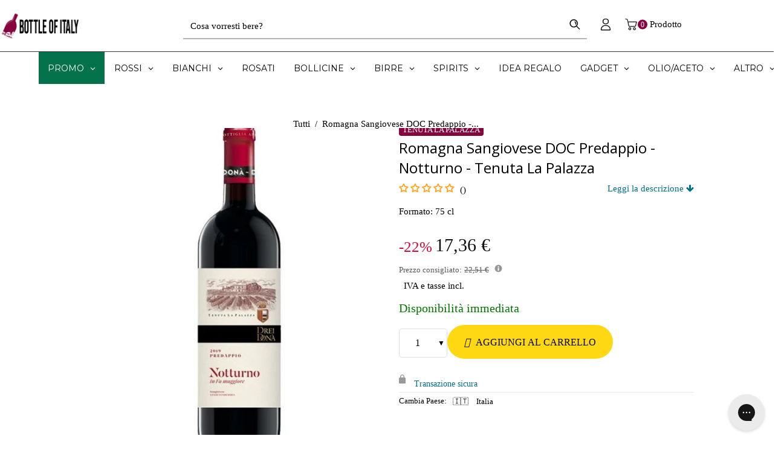

--- FILE ---
content_type: text/html; charset=utf-8
request_url: https://bottleofitaly.com/products/romagna-sangiovese-doc-predappio-notturno-75cl-tenuta-la-palazza
body_size: 137049
content:
<!doctype html>
<!--[if lt IE 7]><html class="no-js lt-ie9 lt-ie8 lt-ie7" lang="en"> <![endif]-->
<!--[if IE 7]><html class="no-js lt-ie9 lt-ie8" lang="en"> <![endif]-->
<!--[if IE 8]><html class="no-js lt-ie9" lang="en"> <![endif]-->
<!--[if IE 9 ]><html class="ie9 no-js"> <![endif]-->
<!--[if (gt IE 9)|!(IE)]><!-->
<html class="no-js">
<!--<![endif]--> 
    <head>
	<script src="//bottleofitaly.com/cdn/shop/files/pandectes-rules.js?v=9187143412461138719"></script>
	
	
	
	
	
        <meta name="viewport" content="width=device-width,initial-scale=1">
        

        <!-- Google Tag Manager -->
        <script type="lazyload_int">(function(w,d,s,l,i){w[l]=w[l]||[];w[l].push({'gtm.start':
        new Date().getTime(),event:'gtm.js'});var f=d.getElementsByTagName(s)[0],
        j=d.createElement(s),dl=l!='dataLayer'?'&l='+l:'';j.async=true;j.src=
        'https://www.googletagmanager.com/gtm.js?id='+i+dl;f.parentNode.insertBefore(j,f);
        })(window,document,'script','dataLayer','GTM-N36JFWD');</script>
        <!-- End Google Tag Manager -->

        <meta name="google-site-verification" content="eFoSegQpoUpen9p_g6HtXht1L_D35mYirg_6vPxqVsw">
        <meta name="facebook-domain-verification" content="2sxj1wkmlzrlwmtps6l2c1nafuvp0f">
        <!-- Basic page needs ================================================== -->
        <meta charset="utf-8">
        <!--[if IE]><meta http-equiv='X-UA-Compatible' content='IE=edge,chrome=1'><![endif]-->
        <!-- Bootstrap 4 CSS -->
        <link rel="stylesheet" data-href="https://maxcdn.bootstrapcdn.com/bootstrap/4.0.0/css/bootstrap.min.css" integrity="sha384-Gn5384xqQ1aoWXA+058RXPxPg6fy4IWvTNh0E263XmFcJlSAwiGgFAW/dAiS6JXm" crossorigin="anonymous">
        
            <link rel="shortcut icon" href="//bottleofitaly.com/cdn/shop/t/206/assets/favicon.png?v=109125734723670464341756376804" type="image/png">
        
        <!-- Title and description ================================================== -->
        <title class="custom_template_product" custom-page-title="Notturno – Romagna Sangiovese DOC, Tenuta La Palazza &ndash; Bottle of Italy">
            Notturno – Romagna Sangiovese DOC, Tenuta La Palazza
        </title>
        
            <meta name="description" content="Rosso rubino con ciliegia, prugna e spezie; tannini equilibrati e finale persistente. Ordina online. Spedizione rapida in 48-72 ore.">
        
        <!-- Social meta ================================================== -->
        

  <meta property="og:type" content="product">
  <meta property="og:title" content="Romagna Sangiovese DOC Predappio - Notturno - Tenuta La Palazza">
  <meta property="og:url" content="https://bottleofitaly.com/products/romagna-sangiovese-doc-predappio-notturno-75cl-tenuta-la-palazza">
  
  <meta property="og:image" content="http://bottleofitaly.com/cdn/shop/files/notturno-in-fa-maggiore-min_grande.jpg?v=1758724680">
  <meta property="og:image:secure_url" content="https://bottleofitaly.com/cdn/shop/files/notturno-in-fa-maggiore-min_grande.jpg?v=1758724680">
  
  <meta property="og:price:amount" content="17,36">
  <meta property="og:price:currency" content="EUR">


  <meta property="og:description" content="Rosso rubino con ciliegia, prugna e spezie; tannini equilibrati e finale persistente. Ordina online. Spedizione rapida in 48-72 ore.">

<meta property="og:site_name" content="Bottle of Italy">



<meta name="twitter:card" content="summary">




  <meta name="twitter:title" content="Romagna Sangiovese DOC Predappio - Notturno - Tenuta La Palazza">
  <meta name="twitter:description" content="Il Romagna Sangiovese DOC Predappio &quot;Notturno&quot; prodotto dalla Tenuta La Palazza è un esemplare che cattura l&#39;essenza di una delle più apprezzate zone vitivinicole dell&#39;Emilia-Romagna. Questo vino rosso è realizzato esclusivamente con uve Sangiovese, la varietà simbolo della regione, raccolte nelle fertili vigne di Predappio, località nota per la sua">
  <meta name="twitter:image" content="https://bottleofitaly.com/cdn/shop/files/notturno-in-fa-maggiore-min_medium.jpg?v=1758724680">
  <meta name="twitter:image:width" content="240">
  <meta name="twitter:image:height" content="240">


        <!-- Helpers ================================================== -->
        
        
        
            <link rel="canonical" href="https://bottleofitaly.com/products/romagna-sangiovese-doc-predappio-notturno-75cl-tenuta-la-palazza">
        
        <meta name="theme-color" content="#e4e4e4">
        <!-- CSS ================================================== -->

    <style>@charset "UTF-8";*, :after, :before, input {-webkit-box-sizing: border-box;-moz-box-sizing: border-box;box-sizing: border-box }body, html {padding: 0;margin: 0 }header, main, nav {display: block }input[type=number]::-webkit-inner-spin-button, input[type=number]::-webkit-outer-spin-button {height: auto }input[type=search]::-webkit-search-cancel-button, input[type=search]::-webkit-search-decoration {-webkit-appearance: none }button, input[type=search] {outline: 0;-moz-appearance: none }body {background-color: #fff;overflow-x: hidden }.wrapper {max-width: 100%;margin: 0 auto;clear: both }.wrapper:after {content: "";display: table;clear: both }@media screen and (max-width:1199px) {.wrapper {padding: 0 }}@media screen and (max-width:767px) {.wrapper {padding: 0 }}.container-bg {float: left;width: 100%;padding: 0 4% }@media screen and (max-width:1199px) {.container-bg {padding: 0 3% }body, button, input, select {font-size: 15px }}@media screen and (max-width:967px) {.container-bg {padding: 0 4% }}.container {max-width: 1015px;margin: auto }body, button, input, select {color: #000;letter-spacing: 0;font-family: Roboto;font-weight: 400;font-size: 15px;line-height: 1.8;-webkit-font-smoothing: antialiased;-webkit-text-size-adjust: 100% }.h1, h1, h2, h3, h4 {color: #000;font-family: Open Sans;font-weight: 400;letter-spacing: 0;margin: 0 0 15px;line-height: 1.4 }.h1 a, h1 a, h4 a {text-decoration: none;font-weight: inherit }.h1, h1 {font-size: 50px;text-transform: none }@media screen and (max-width:1599px) {.container {width: 90% }.h1, h1 {font-size: 62px }}h2 {font-size: 46px }@media screen and (max-width:1599px) {h2 {font-size: 34px }}h3 {font-size: 26px;text-transform: none }@media screen and (max-width:1599px) {h3 {font-size: 19px }}h4 {font-size: 24px }@media screen and (max-width:1599px) {h4 {font-size: 20px }}p {margin: 0 0 15px }p img {margin: 0 }b {font-weight: 700 }ul {margin: 0;padding: 0 0 0 15px }.grid--full:after, .grid-uniform:after {content: "";display: table;clear: both }.grid--full, .grid-uniform {list-style: none;margin: 0;padding: 0 }.grid__item {float: left;min-height: 1px;vertical-align: top;width: 100%;-webkit-box-sizing: border-box;-moz-box-sizing: border-box;box-sizing: border-box }.grid--full {margin-left: 0 }.show {display: block !important }.hide {display: none !important }.text-center {text-align: center !important }@media only screen and (max-width:767px) {.medium-down--hide {display: none !important }}@media only screen and (min-width:768px) and (max-width:967px) {.large--one-half {width: 50% }.large--one-sixth {width: 16.666% }.large--hide {display: none !important }.grid-uniform .large--one-half:nth-child(2n+1) {clear: both }}@media only screen and (min-width:968px) and (max-width:1199px) {.post-large--one-half {width: 50% }.post-large--one-sixth {width: 16.666% }.post-large--hide {display: none !important }.grid-uniform .post-large--one-half:nth-child(2n+1) {clear: both }}@media only screen and (min-width:1200px) and (max-width:5000px) {.wide--one-half {width: 50% }.wide--one-sixth {width: 16.666% }.wide--hide {display: none !important }.grid-uniform .wide--one-half:nth-child(2n+1) {clear: both }}.clearfix:after {content: "";display: table;clear: both }a {color: #000;text-decoration: none;outline: 0;background: 0 0 }button {overflow: visible }input[type=number] {display: block;margin: 10px 0;width: 100%;outline: 0;-moz-appearance: textfield }input[type=number]::-webkit-inner-spin-button, input[type=number]::-webkit-outer-spin-button {-webkit-appearance: none;margin: 0 }.btn {background: #e4e4e4;border: none;border-radius: 3px;color: #000;display: inline-block;line-height: normal;z-index: 1;overflow: hidden;position: relative;padding: 20px;max-width: 100%;text-decoration: none;text-align: center;text-transform: uppercase;letter-spacing: 2px;vertical-align: middle;white-space: nowrap;-webkit-appearance: none;-moz-appearance: none;font-size: 15px;outline: 0 }img {border: 0 }svg:not(:root) {overflow: hidden }.grid__item img {max-width: 100% }form {margin-bottom: 30px }button, input, select {font-size: 1em }button, input[type=search] {-webkit-appearance: none;-moz-appearance: none;margin: 0 0 20px;outline: 0 }input, select {-moz-border-radius: 3px;-webkit-border-radius: 3px;-ms-border-radius: 3px;-o-border-radius: 3px;border-radius: 3px;max-width: 100% }input, select {padding: 12px 15px;line-height: 1.42 }input {display: inline-block;width: auto }input[type=number], input[type=search], select {border: 1px solid #353535;max-width: 100% }input[type=checkbox] {display: inline;margin: 0;padding: 0 }select {-webkit-appearance: none;-moz-appearance: none;appearance: none;background-position: right center;background-repeat: no-repeat;background-position: right 10px center;background-color: #fff;padding-right: 28px;text-indent: .01px;text-overflow: '';outline: 0 }option {color: #000;background-color: #fff }select::-ms-expand {display: none }label {display: block;margin-bottom: 2px }input[type=checkbox]+label {font-weight: 400 }.input-group-field {display: table-cell;vertical-align: middle;margin: 0 }input[type=checkbox] {vertical-align: top;margin-right: 10px;display: none }input[type=checkbox] {vertical-align: middle;margin-top: -2px;margin-right: 3px }input[type=checkbox]+label {line-height: 20px;padding-left: 26px;margin-bottom: 9px;position: relative }input[type=checkbox]+label:before {position: absolute;content: "";top: 2.5px;left: 0;border: 1px solid #353535;width: 14px;height: 14px;background-color: #fff }input[type=checkbox]+label:after {content: '';width: 9px;height: 5px;position: absolute;top: 6px;left: 3px;border: 2px solid #232323;border-top: none;border-right: none;background: rgba(255, 255, 255, 0) }input[type=checkbox]:not(:checked)+label:after {opacity: 0;-webkit-transform: scale(0) rotate(-45deg);-moz-transform: scale(0) rotate(-45deg);-ms-transform: scale(0) rotate(-45deg);-o-transform: scale(0) rotate(-45deg);transform: scale(0) rotate(-45deg) }@media screen and (max-width:767px) {.search-bar {margin-left: auto;margin-right: auto;max-width: 100% }}.breadcrumb {padding: 20px 0;float: left;width: 100%;height: 100px;color: #000;display: inline-block;text-align: center;width: 100%;margin: 80px 0 0;position: relative;z-index: 1 }.breadcrumb:before {position: absolute;content: "";display: block;width: 100%;height: 100%;left: 0;top: 0;opacity: 1;background: #fff;z-index: -1 }.breadcrumb a, .breadcrumb span {display: inline;font-size: 1em;padding-right: 2px;margin-right: 2px;color: #000 }.breadcrumb a:first-child {padding-left: 0 }.breadcrumb__sep {font-size: 1.4em }input {color: #000;background: 0 0 }input:-moz-placeholder, input:-ms-input-placeholder, input::-moz-placeholder, input::-webkit-input-placeholder {color: #000 }.site-header__menubar {float: left;width: 100%;height: 85px }.site-header__logo {text-align: center;margin: 7px auto 7px 0;max-width: 100%;font-size: 30px }@media screen and (max-width:967px) {.breadcrumb {padding: 20px 0 }.site-header__logo {font-size: 22px }.product-single__quantity label {font-size: 15px }}@media screen and (max-width:767px) {.site-header__logo {margin-bottom: 20px }.site-header {padding: 0 }}.site-header__logo a {margin: 0 auto }.site-header__logo a {text-decoration: none }.site-header__logo img {margin: 0 auto }img {max-width: 100% }.dt-sc-hr-invisible-large {clear: both;display: block;padding: 0;width: 100%;float: left }.dt-sc-hr-invisible-large {margin: 45px 0 }@media screen and (max-width:1599px) {.dt-sc-hr-invisible-large {margin: 30px 0 }}.main-content {float: left;width: 100%;overflow-x: hidden;min-height: 400px }.search_type1 .header-search {padding: 0 }.search_type1 .header-search .icon-search svg {width: 20px;height: 20px }.header-search {position: relative }.main-menu ul {padding: 0;list-style: none }.site-header {z-index: 999;padding: 0;float: left;width: 100%;position: absolute;top: 0 }.announcement-bar {float: left;clear: both;width: 100%;font-family: Open Sans }.announcement-bar p {margin-bottom: 0;padding: 10px 0 }.desktop-megamenu {float: left;width: 100% }.header-type-5 .customer_account {position: relative }.header-type-5 .customer_account ul li {display: inline-block;width: 100%;border: none;margin: 0 }.header-type-5 .customer_account ul li i {margin-right: 5px;margin-top: -2px;vertical-align: middle;font-style: normal;display: inline-block }.header-type-5 .customer_account a {float: left }.header-type-5 .menu_icon_section {position: relative;float: left;width: 100% }.header-type-5 .menu_icon_section .menu_icon_container {float: right;width: auto }.header-type-5 .menu_icon_section .menu_icon_container .menu_icon {float: right;width: auto;padding: 0;list-style: none }@media screen and (min-width:1200px) {.header-type-5 .site-header__menubar {border-bottom: 1px solid #353535;z-index: 2;position: relative;height: auto }.header-type-5 .menu_icon_section .menu_icon_container .menu_icon {position: absolute;right: 0;top: 50%;-webkit-transform: translateY(-50%);-moz-transform: translateY(-50%);-ms-transform: translateY(-50%);-o-transform: translateY(-50%);transform: translateY(-50%) }.header-type-5 .menu_icon_section .menu_icon_container .menu_icon li a {padding-top: 5px;padding-bottom: 5px }}@media screen and (max-width:1199px) {.site-header__menubar {height: auto;background: #fff }.search_type1 .header-search {float: left;display: inline-block;margin: 0 }.header-search {float: left;width: 100%;text-align: center;margin-top: 0 }.header-type-5 .customer_account ul li {float: left }.header-type-5 .menu_icon_section .menu_icon_container {width: 100% }.header-type-5 .menu_icon_section .menu_icon_container .menu_icon {width: 100% }.header-type-5 .menu_icon_section .menu_icon_container .menu_icon .search-bar input[type=search] {padding: 15px 20px }.header-type-5 .menu_icon_section .menu_icon_container .menu_icon .search-bar button {position: absolute;right: 4px;top: calc(50% - 1px);-webkit-transform: translateY(-50%);-moz-transform: translateY(-50%);-ms-transform: translateY(-50%);-o-transform: translateY(-50%);transform: translateY(-50%) }}.header-type-5 .menu_icon_section .menu_icon_container .menu_icon>li {float: left;padding: 0 10px;margin: 0 }.header-type-5 .menu_icon_section .menu_icon_container .menu_icon>li:last-child {padding-right: 0 }.header-type-5 .menu_icon_section .menu_icon_container .menu_icon li a {float: left }.header-type-5 .menu_icon_section .menu_icon_container .menu_icon .customer_account li a {padding: 0 0 10px;line-height: normal;font-size: 14px;border-bottom: 1px solid #353535;width: 100% }.header-type-5 .menu_icon_section .menu_icon_container .menu_icon .customer_account li:last-child a {border-bottom: none;padding-bottom: 0 }.header-type-5 .menu_icon_section .menu_icon_container .header_cart {width: auto;padding: 0;float: left;margin-left: 10px }.header-type-5 .menu_icon_section .menu_icon_container .header_cart .baskettop a.icon-cart-arrow {padding-right: 0;margin-right: 0 }.header-type-5 .menu_icon_section .menu_icon_container .header-bar__module a .detail {float: right }.header-type-5 .menu_icon_section .menu_icon_container .header-bar__module a .detail #minicart_total {display: none }.header-type-5 .menu_icon_section .menu_icon_container .menu_bar_right {float: left;width: auto }.header-type-5 .menu_icon_section .menu_icon_container .menu_bar_right #slidedown-modal {padding: 20px }.header-type-5 .site-nav {float: left;width: 100%;position: relative;z-index: 0 }.header-type-5 .site-nav>li {float: none }@media screen and (min-width:1200px) {.header-type-5 .menu_icon_section .menu_icon_container .header-search {padding: 0 }.header-type-5 .site-nav {text-align: center }.header-type-5 .site-nav>li {display: inline-block }.header-type-5 .site-nav>li:first-child a {padding-left: 0 }}.header-type-5 .quickSearchResultsWrap {left: auto;right: 0 }.header-type-5 .desktop-megamenu {position: relative;z-index: 0 }#slidedown-modal {width: 210px;padding: 10px 0;opacity: 0;visibility: hidden;position: absolute;top: 100%;right: 0;z-index: 9;-webkit-box-shadow: 0 0 30px 0 rgba(0, 0, 0, .15);-moz-box-shadow: 0 0 30px 0 rgba(0, 0, 0, .15);box-shadow: 0 0 30px 0 rgba(0, 0, 0, .15) }.slidedown_section {float: left;z-index: 9;position: relative }@media screen and (max-width:767px) {.slidedown_section {float: none }}.slidedown_section ul {width: 100%;float: left;list-style: none;padding: 0 }.header-sticky {z-index: 998 !important;float: left;width: 100% }.sticky-animate {width: 100%;float: left;position: relative }#slidedown-cart ul {float: left;list-style: none;width: 100%;padding: 10px 0 5px;overflow-y: auto;max-height: 394px }#slidedown-cart .total {color: #000;display: inline-block;margin-left: 0;margin-bottom: 15px;width: 100%;font-size: 18px }#slidedown-cart .total .price {color: #86023f;margin-left: 15px;float: right }#slidedown-cart .no-items {padding: 15px 25px;float: left;width: 100%;text-align: center }#slidedown-cart .actions {display: inline-block;width: 100%;text-align: center;padding: 0 0 24px }#slidedown-cart .actions .btn {width: 100% }#slidedown-cart .actions .btn-view-cart {background: #fff;border: 1px solid #353535;color: #000 }#slidedown-cart .cart_empty {margin-bottom: 30px }#slidedown-cart {background: #fff;display: block;position: fixed;top: 0;right: 0;height: 100vh;z-index: 1000;overflow-y: scroll;padding-bottom: 100px;width: 345px;max-width: -moz-calc(100vw - 40px);max-width: -webkit-calc(100vw - 40px);max-width: -ms-calc(100vw - 40px);max-width: calc(100vw - 40px);-webkit-transform: translateX(100%);-moz-transform: translateX(100%);-ms-transform: translateX(100%);-o-transform: translateX(100%);transform: translateX(100%);padding: 16px 20px 10px }#slidedown-cart .mini-products-list {max-height: -moz-calc(100% - 270px);max-height: -webkit-calc(100% - 270px);max-height: -ms-calc(100% - 270px);max-height: calc(100% - 270px) }#slidedown-cart .cart-title .close {font-size: 12px;text-transform: uppercase;display: -webkit-box;display: -webkit-flex;display: -moz-flex;display: -ms-flexbox;display: flex;-webkit-box-pack: flex-end;-moz-box-pack: flex-end;-ms-flex-pack: flex-end;-webkit-justify-content: flex-end;justify-content: flex-end;-webkit-align-items: center;-moz-align-items: center;-ms-align-items: center;align-items: center;font-weight: 400;margin-bottom: 30px }#slidedown-cart .btn {padding-left: 20px;padding-right: 20px }.product_single_detail_section {display: inline-block;text-align: left;margin: 0;padding: 0 0 0 20px }.product_single_detail_section .product_price {float: left }.product_single_detail_section .grid-link__sale_price {float: left;margin-top: 5px;font-size: 14px }.product_single_detail_section form {margin: 0;padding: 0 }.product_single_detail_section .product-single__quantity {float: left;width: 100%;margin-bottom: 0 }.product_single_detail_section .product-single__quantity>div {display: -webkit-box;display: -webkit-flex;display: -moz-flex;display: -ms-flexbox;display: flex;-webkit-align-items: center;-moz-align-items: center;-ms-align-items: center;align-items: center;-webkit-flex-wrap: wrap;-moz-flex-wrap: wrap;-ms-flex-wrap: wrap;flex-wrap: wrap }.product_single_detail_section .product-single__quantity input#quantity {border-top: .5px solid #353535;border-bottom: .5px solid #353535;width: 32px;font-size: 18px }.product_single_detail_section .product-single__quantity .dec, .product_single_detail_section .product-single__quantity .inc {border: .5px solid #353535;font-size: 24px;font-weight: 400 }.product_single_detail_section .product-single__quantity .dec, .product_single_detail_section .product-single__quantity .inc, .product_single_detail_section .product-single__quantity input {float: left;width: 32px;height: 32px;line-height: 27px;text-align: center;margin: auto;padding: 0 }@media screen and (max-width:1599px) {.product_single_detail_section {padding-left: 20px }.product_single_detail_section .product-single__quantity input#quantity {width: 32px }.product_single_detail_section .product-single__quantity .dec, .product_single_detail_section .product-single__quantity .inc, .product_single_detail_section .product-single__quantity input {width: 32px;height: 32px;line-height: 27px }}.product_single_detail_section .selector-wrapper-secton {float: left;width: 100%;margin: 0 0 5px;text-align: left }@media screen and (max-width:767px) {#slidedown-cart .total {font-size: 16px }.product_single_detail_section {margin: 0;padding: 0 }.product_single_detail_section .selector-wrapper-secton {width: 100% }}.product_single_detail_section .selector-wrapper-secton select {background: 0 0;padding: 5px 10px;width: 100% }.product_single_detail_section .grid-link__org_price {float: left;width: 100%;font-size: 18px;color: #b12704 }.product_single_detail_section #AddToCart i {margin-right: 5px }.product_single_detail_section .product-infor {float: left;width: 100%;padding-bottom: 0;text-align: left }.product_single_detail_section #AddToCart {height: 56px;padding-left: 0;padding-right: 0;letter-spacing: 0 }.qty-section.quantity-box {float: left;width: 100% }.product-infor label {color: #000;text-align: left;font-weight: 600;margin-bottom: 0;float: left;width: 30% }@media screen and (max-width:1599px) {.product-infor label {width: 40% }}@media screen and (max-width:567px) {#slidedown-cart ul {padding: 10px }#slidedown-cart .actions .btn {font-size: 12px;padding: 12px 14px;margin-top: 5px }.product-infor label {width: 40% }}.product_single_price {float: left;width: 100%;display: -webkit-box;display: -webkit-flex;display: -moz-flex;display: -ms-flexbox;display: flex;-webkit-align-items: center;-moz-align-items: center;-ms-align-items: center;align-items: center;-webkit-flex-wrap: wrap;-moz-flex-wrap: wrap;-ms-flex-wrap: wrap;flex-wrap: wrap;margin-bottom: 15px }.product_single_price label {line-height: 26px;color: #000;text-align: left;margin-bottom: 0;float: left;width: 30%;font-weight: 600 }@media screen and (max-width:1599px) {.product_single_price label {width: 40% }}.product-single__quantity label {line-height: 30px;color: #000;text-align: left;margin-top: 0;margin-bottom: 0;float: left;font-weight: 600;width: 30% }.product-single__quantity input {border: none;-moz-border-radius: 0;-webkit-border-radius: 0px;-ms-border-radius: 0px;-o-border-radius: 0;border-radius: 0 }.product-single__quantity .quantity_width {width: 60%;float: left }.product-single__quantity .quantity_width .min-qty-alert {margin-top: 5px;float: left;width: 100%;margin-bottom: 0;line-height: 1.4 }.product-photo-thumbs {list-style: none;padding: 15px 20px 0;float: left;text-align: center }.product-img-box {position: relative;padding-right: 30px }@media screen and (max-width:967px) {.product-img-box {padding-right: 10px }}.product-img-box .product-photo-container {position: relative;text-align: center;overflow: hidden }@media screen and (max-width:767px) {.product-single__quantity label {margin-bottom: 15px }.product-img-box {padding-right: 0 }.product-single .product-photo-container {z-index: -1 }.product-single .post-large--one-half {width: 100%;margin-top: 30px }}.loading-modal {padding: 20px;top: 50% !important;left: 50% !important;width: 70px;height: 70px;margin-left: -28px;margin-top: -38px;text-indent: -999em;-webkit-box-shadow: 0 1px 4px 0 rgba(0, 0, 0, .3);-moz-box-shadow: 0 1px 4px 0 rgba(0, 0, 0, .3);box-shadow: 0 1px 4px 0 rgba(0, 0, 0, .3);-moz-border-radius: 3px;-webkit-border-radius: 3px;-ms-border-radius: 3px;-o-border-radius: 3px;border-radius: 3px }.ajax-error-modal, .loading-modal {bottom: auto;overflow: hidden;right: auto;position: fixed;text-align: center }.ajax-error-modal {left: 0;padding: 10px 20px;top: 50%;width: 100% }.ajax-error-modal .modal-inner {color: #fff;background: #191919;display: inline-block;padding: 10px 20px }.ajax-error-modal .modal-inner, .ajax-success-modal .content {padding: 80px 40px 40px;background-color: #fff;bottom: auto;left: 0;position: fixed;right: 0;top: 50% !important;width: 900px;box-shadow: 0 0 10px rgba(0, 0, 0, .2);float: left;-webkit-transform: translateY(-50%);-moz-transform: translateY(-50%);-ms-transform: translateY(-50%);-o-transform: translateY(-50%);transform: translateY(-50%);margin: auto;z-index: 999;display: -webkit-box;display: -webkit-flex;display: -moz-flex;display: -ms-flexbox;display: flex;-webkit-align-items: center;-moz-align-items: center;-ms-align-items: center;align-items: center;flex-wrap: wrap }@media screen and (max-width:967px) {.ajax-error-modal .modal-inner, .ajax-success-modal .content {padding: 60px 20px20px }.ajax-error-modal .modal-inner, .ajax-success-modal .content {width: 730px }}@media screen and (max-width:767px) {.ajax-error-modal .modal-inner, .ajax-success-modal .content {width: 450px }}@media screen and (max-width:567px) {.product-single__quantity label {margin-bottom: 15px }.ajax-error-modal .modal-inner, .ajax-success-modal .content {padding: 10px }.ajax-error-modal .modal-inner, .ajax-success-modal .content {width: 75%;padding: 90px 20px 30px }.ajax-success-modal .content .ajax-left {padding-right: 0;padding-top: 0;padding-bottom: 20px;margin-bottom: 20px;text-align: center;-webkit-box-pack: center;-moz-box-pack: center;-ms-flex-pack: center;-webkit-justify-content: center;justify-content: center }.ajax-success-modal .added-to-cart.info {margin-bottom: 20px }}.ajax-success-modal .overlay {background: rgba(255, 255, 255, .2);height: 100%;width: 100%;position: fixed;z-index: 99 }.ajax-success-modal .added-to-cart.info {position: relative;text-transform: capitalize }.ajax-success-modal .success-message {padding: 0;display: inline-block;margin: 0 }.ajax-success-modal .success-message:last-child a {margin-bottom: 0 }.ajax-success-modal .success-message a {line-height: normal }.ajax-success-modal .btn i {margin-right: 10px }.ajax-success-modal .overlay {background: rgba(255, 255, 255, .8);height: 100%;width: 100%;position: fixed;z-index: 99 }.ajax-success-modal .ajax-left {float: left;padding-right: 15px;width: 60%;border-right: 1px solid #353535;display: -webkit-box;display: -webkit-flex;display: -moz-flex;display: -ms-flexbox;display: flex;-webkit-align-items: center;-moz-align-items: center;-ms-align-items: center;align-items: center;flex-wrap: wrap }@media screen and (max-width:567px) {.ajax-success-modal .success-message a {font-size: 13px }.ajax-success-modal .ajax-left {border: none;padding-top: 30px }}@media screen and (max-width:767px) {.ajax-success-modal .ajax-left {width: 100%;margin-bottom: 40px;border-right: none;border-bottom: 1px solid #353535;padding-bottom: 40px;display: flex;flex-direction: row-reverse;padding-right: 0 }}.ajax-success-modal .added-to-cart.info, .ajax-success-modal .added-to-wishlist.info {font-size: 14px;text-align: center;font-weight: 400;line-height: normal;padding: 10px 60px;width: 100%;background: #e4e4e4;color: #000;position: absolute;top: 0;left: 0 }.ajax-success-modal .ajax_price {float: left;width: 100%;margin-bottom: 10px;font-size: 15px }.ajax-success-modal .ajax_price:empty {display: none }.ajax-cart-desc {float: left;width: 52%;margin-left: 25px }@media screen and (max-width:767px) {.ajax-cart-desc {margin-right: 20px;margin-left: 0;width: calc(100% - 120px) }}@media screen and (max-width:567px) {.ajax-success-modal .added-to-cart.info, .ajax-success-modal .added-to-wishlist.info {padding: 10px 45px }.ajax-cart-desc {margin-left: 0;margin-right: 0;margin-top: 20px;width: 100% }}.ajax-cart-desc .btn.continue-shopping {padding-left: 20px;padding-right: 20px }.ajax-product-image {width: 40%;float: left;box-shadow: 0 0 1px 1px #353535;display: block }@media screen and (min-width:767px) {.ajax-product-image {max-width: 125px }}.ajax-cart-desc p {font-size: 15px }.ajax-right {float: left;width: 40%;text-align: left;padding-left: 30px }@media screen and (max-width:567px) {.ajax-right {text-align: center }}.ajax-right p {font-size: 16px;margin-bottom: 10px }.ajax_cartTotal {float: left;width: 100%;font-size: 30px;margin-bottom: 10px }@media screen and (max-width:1599px) {.product-single__quantity label {line-height: 32px }.ajax_cartTotal {font-size: 24px }}.newsletter-success-modal {position: fixed;top: 0;left: 0;width: 100%;height: 100%;z-index: 9999;display: none }.newsletter-success-modal .modal-overlay {background: rgba(255, 255, 255, .8);position: absolute;top: 0;left: 0;right: 0;bottom: 0;z-index: 2 }.newsletter-success-modal .ajax-modal-content {width: auto;text-align: center;padding: 35px 60px;background: #000;position: absolute;left: 50%;top: 50%;-webkit-transform: translate(-50%, -50%);-moz-transform: translate(-50%, -50%);-ms-transform: translate(-50%, -50%);-o-transform: translate(-50%, -50%);transform: translate(-50%, -50%);z-index: 3 }@media screen and (max-width:767px) {.ajax-product-image {max-width: 100px }.ajax-right {width: 100%;padding-left: 0 }.newsletter-success-modal .ajax-modal-content {width: calc(100% - 40px);padding: 35px 5% }}.newsletter-success-modal .ajax-modal-content .close-window {-moz-border-radius: 0;-webkit-border-radius: 0;-ms-border-radius: 0;-o-border-radius: 0;border-radius: 0;font-size: 12px;line-height: 22px;padding: 0;position: absolute;top: 2px;right: 2px;background-position: center }.newsletter-success-modal .ajax-modal-content i.fa-check {color: #56ad6a }.newsletter-success-modal .ajax-modal-content span {margin-left: 8px }.search-bar {border-bottom: 1px solid rgba(53, 53, 53, .7) }.search-bar .btn {width: 40px;height: 42px;padding: 5px 0;float: right;margin: 0;background: 0 0;color: currentColor }.search-bar .btn svg {width: 14px;height: 14px;vertical-align: unset }.search-bar input[type=search] {margin: 0;border: none;float: left;width: calc(100% - 40px) }.search-bar {border-bottom: 1px solid rgba(53, 53, 53, .7);display: inline-block;width: 100%;text-align: center;margin: auto }.search-form {display: inline-block;width: 100%;margin: 0 }.search-form .input-group-field {width: 45%;display: inline-block;padding: 5px 20px;height: 40px }#minicart_total {display: inline-block;line-height: normal;text-align: left;float: left;margin-top: 0;font-size: 14px }#minicart_total span {margin: 0 }#cartCount {text-align: left;position: relative;display: inline-block }.header-bar__module.cart .baskettop {float: none }.site-header__logo {position: relative;height: 85px;margin: 0 }@media screen and (max-width:767px) {#minicart_total {float: none;display: inline-block }.site-header__logo {margin: 0 auto }}.site-header__logo a {padding: 0;display: inline-block }@media screen and (max-width:1199px) {.header-type-5 .menu_icon_section .menu_icon_container .menu_bar_right {width: 100% }#slidedown-modal {right: 10px }.search-bar {float: left;width: 100% }.search-form {float: left;width: 100% }.search-form .input-group-field {width: 76%;padding: 12px 20px }.site-header__logo {text-align: left;float: left;width: 100%;height: auto }.site-header__logo a {display: block }.single-product-layout-type-1 .btn {font-size: 13px }}.site-header__logo img {display: block;max-height: 45px;margin: 0 auto }#slidedown-cart .cart-title {margin-bottom: 22px;margin-top: 7px }#slidedown-cart .cart-title .close {text-transform: uppercase;display: -webkit-box;display: -webkit-flex;display: -moz-flex;display: -ms-flexbox;display: flex;-webkit-box-pack: flex-end;-moz-box-pack: flex-end;-ms-flex-pack: flex-end;-webkit-justify-content: flex-end;justify-content: flex-end;-webkit-align-items: center;-moz-align-items: center;-ms-align-items: center;align-items: center;font-weight: 400;margin-bottom: 30px }#slidedown-cart .cart-title .close span {margin-left: 5px;padding-top: 1px }.site-nav {list-style: none;margin-left: auto;margin-right: auto;padding: 0 }.site-nav li:first-child a:before {content: none }.header_cart {position: relative;padding: 26px 0 26px 10px;float: left }@media screen and (max-width:767px) {.header_cart {position: static }}.hidden {display: none }.hidden {visibility: hidden }.success-message {line-height: 40px;color: #000;padding: 0 0 0 40px;margin-bottom: 20px;font-size: 12px }.modal {display: none;left: 0;outline: 0;top: 0;bottom: 0;z-index: 10000 }.close-modal {float: right;top: 0;position: absolute;right: 0;padding: 0;width: 27px;height: 27px;line-height: 27px }.product-shop.summary {float: right;width: 50% }.product-shop.summary .prices {float: left;width: 100%;margin: 0;line-height: normal;margin: 0 }.product-img.images {margin: 0 !important;float: left;width: 47% }.modal {position: fixed;right: 0;overflow: auto;-webkit-overflow-scrolling: touch }.quick-view {bottom: 0;left: 0;outline: 0;overflow-x: auto;overflow-y: auto;position: fixed;right: 0;top: 0;z-index: 10050;display: none }.close-modal, .close-window {border: none;width: 32px;height: 32px;text-indent: -9999px;position: absolute;top: 2px;right: 2px }.product-single {position: relative;float: left;width: 100% }.single-product-layout-type-1 .product-inventory {float: left;width: 100% }@media screen and (max-width:1599px) {.single-product-layout-type-1 .product-single__quantity label {width: 40% }.single-product-layout-type-1 .quantity_width {width: 55% }}@media screen and (max-width:767px) {.single-product-layout-type-1 .quantity_width {width: 60% }.single-product-layout-type-1 #ComparePrice {font-size: 14px }}.single-product-layout-type-1 .product_single_detail_section .product-infor {margin-top: 0 }.single-product-layout-type-1 .product_button_section {margin-top: 40px;float: left;width: 100% }@media screen and (max-width:1199px) {.single-product-layout-type-1 .product_button_section {width: 100% }}.product-photo-thumbs {padding: 0 }.ajax-lookbook-modal {position: absolute;width: 270px;max-width: 100%;display: none;z-index: 2 }.ajax-lookbook-modal .ajax-modal-content {background-color: #fff;border: 1px solid #353535;padding: 30px 29px;position: relative;-webkit-box-shadow: 0 1px 4px rgba(0, 0, 0, .15);-moz-box-shadow: 0 1px 4px rgba(0, 0, 0, .15);box-shadow: 0 1px 4px rgba(0, 0, 0, .15);-moz-border-radius: 1px;-webkit-border-radius: 1px;-ms-border-radius: 1px;-o-border-radius: 1px;border-radius: 1px }.shopify-section {padding: 0 }#ComparePrice, del {display: inline-block;color: #000;font-weight: 400;font-size: 14px }@media screen and (max-width:967px) {#minicart_total {font-size: 14px;line-height: 12px }.single-product-layout-type-1 .btn {font-size: 14px }#ComparePrice, del {font-size: 14px }}.product-inventory {padding-bottom: 10px;margin-bottom: 15px;float: left;width: 100% }.quickSearchResultsWrap {background-color: #fff;z-index: 1000;-moz-border-radius: 1px;-webkit-border-radius: 1px;-ms-border-radius: 1px;-o-border-radius: 1px;border-radius: 1px;padding: 15px 10px }.quickSearchResultsWrap .custom-scrollbar {max-height: -moz-calc(100vh - 150px);max-height: -webkit-calc(100vh - 150px);max-height: -ms-calc(100vh - 150px);max-height: calc(100vh - 150px);overflow-x: hidden;overflow-y: auto;webkit-overflow-scrolling: touch }.quickSearchResultsWrap .custom-scrollbar::-webkit-scrollbar-track {background-color: #f4f4f4 }.quickSearchResultsWrap .custom-scrollbar::-webkit-scrollbar {width: 5px;background-color: #f4f4f4 }.quickSearchResultsWrap .custom-scrollbar::-webkit-scrollbar-thumb {background-color: #f4f4f4 }.quickSearchResultsWrap .custom-scrollbar .container {padding-left: 15px;padding-right: 15px }.icon-search svg {width: 14px;height: 14px;vertical-align: unset }svg {fill: currentColor;stroke: currentColor;width: 22px;height: 22px;vertical-align: middle }.quickSearchResultsWrap {position: absolute;top: -moz-calc(100% + 2px);top: -webkit-calc(100% + 2px);top: -ms-calc(100% + 2px);top: calc(100% + 2px);left: 0;padding-left: 5px;padding-right: 5px }@media screen and (min-width:1200px) {.site-header__logo img {position: absolute;top: 50%;left: 0;-webkit-transform: translateY(-50%);-moz-transform: translateY(-50%);-ms-transform: translateY(-50%);-o-transform: translateY(-50%);transform: translateY(-50%) }.quickSearchResultsWrap {-webkit-box-shadow: 0 0 3px rgba(0, 0, 0, .12);-moz-box-shadow: 0 0 3px rgba(0, 0, 0, .12);box-shadow: 0 0 3px rgba(0, 0, 0, .12) }.quickSearchResultsWrap {width: 668px }.site-nav li.dropdown>a:after {content: "\f105";font-family: "Font Awesome 5 Free";font-weight: 700;font-size: 9px }}.quickSearchResultsWrap .custom-scrollbar {max-height: -moz-calc(80vh - 150px);max-height: -webkit-calc(80vh - 150px);max-height: -ms-calc(80vh - 150px);max-height: calc(80vh - 150px) }@media only screen and (min-width:1200px) {.nav-search {width: 688px;margin-left: 15px }.nav-search .search-bar {display: -webkit-box;display: -webkit-flex;display: -moz-flex;display: -ms-flexbox;display: flex;-webkit-align-items: center;-moz-align-items: center;-ms-align-items: center;align-items: center;height: auto }.nav-search .input-group-field {padding: 5px 12px 4px;width: -moz-calc(100% - 36px);width: -webkit-calc(100% - 36px);width: -ms-calc(100% - 36px);width: calc(100% - 36px) }.nav-search .icon-search {padding: 5px 10px;background: 0 0 }.nav-search .icon-search svg {width: 14px;height: 14px }}.icon-nav {border: none;outline: 0;padding: 0;display: block;width: 24px;height: 24px;position: relative }.icon-nav .icon-line {display: block;width: 24px;height: 2px;margin: 3px 0;position: absolute;left: 0;right: 0;top: 0;background-color: #000 }.icon-nav .icon-line:after, .icon-nav .icon-line:before {background-color: #000;display: block;width: 24px;height: 2px;margin: 3px 0;position: absolute;left: 0;right: 0;content: "" }.icon-nav .icon-line:before {top: 5px }.icon-nav .icon-line:after {top: 12px }.close-menu-mb {position: fixed;left: 0;right: auto;top: 0;visibility: hidden }.header-mb, .header-mb-items {display: -webkit-box;display: -webkit-flex;display: -moz-flex;display: -ms-flexbox;display: flex;-webkit-align-items: center;-moz-align-items: center;-ms-align-items: center;align-items: center }.header-logo {margin: 0;font-size: 20px }.header-mb .header-mb-middle {width: -moz-calc(100%);width: -webkit-calc(100%);width: -ms-calc(100%);width: calc(100%);-webkit-box-pack: center;-moz-box-pack: center;-ms-flex-pack: center;-webkit-justify-content: center;justify-content: center }.header-mb .header-mb-middle .header-logo {padding: 10px 5px }.header-mb .header-mb-right {-webkit-box-pack: flex-end;-moz-box-pack: flex-end;-ms-flex-pack: flex-end;-webkit-justify-content: flex-end;justify-content: flex-end }.site-nav li {margin: 0 }.site-nav li a {position: relative;display: block }.site-nav li a .icon-dropdown {right: 6px }.site-nav .dropdown, .site-nav .site-nav-dropdown {list-style: none }.site-nav .icon-dropdown {width: 20px;display: inline-block;font-size: 19px;position: absolute;top: 9px }.site-nav .menu-mb-title {letter-spacing: .05em;text-transform: uppercase;padding: 13px 20px;position: relative;text-align: center }.site-nav .menu-mb-title .icon-dropdown {left: 25px;top: 10px;text-align: left }.site-nav .menu-lv-1>a {letter-spacing: .05em;font-size: 15px;font-weight: 400;padding: 13px 20px }@media screen and (min-width:1200px) {.site-nav li.dropdown.menu-lv-1>a:after {content: "\f078" }.site-nav .menu-lv-1>a {position: relative }}.site-nav .menu-lv-2>a {padding: 13px 20px }@media screen and (max-width:1199px) {.site-nav li {float: left;width: 100% }.site-nav li a .icon-dropdown {right: 10px }.site-nav .dropdown, .site-nav .site-nav-dropdown {background-color: #fff }.site-nav .menu-lv-2 .site-nav-dropdown {background-color: #fff }}.site-nav .menu-lv-3>a {padding: 13px 20px }@media (max-width:1199px) {#slidedown-cart {overflow-y: scroll }.quickSearchResultsWrap {width: 100% }.header-bottom {background-color: #fff;padding: 0 4%;position: relative }.header-bottom .header-pc {display: none !important }.menu_bar_right li a {display: inline-block;padding: 0 }.jas-mb-style {background-color: rgba(255, 255, 255, .75);position: fixed;top: 0;bottom: 0;left: 0;height: 100vh;padding-bottom: 100px;visibility: hidden;width: 100%;z-index: 999 !important }.jas-mb-style>.row {min-width: 300px;background-color: #fff;display: inline-block;height: 100vh;overflow-y: scroll;-webkit-transform: translateX(-100%);-moz-transform: translateX(-100%);-ms-transform: translateX(-100%);-o-transform: translateX(-100%);transform: translateX(-100%) }.jas-mb-style .container {max-width: 100%;width: 100% }.site-nav .menu-mb-title {border-bottom: 1px solid #353535;background-color: #fff }.site-nav li {position: relative }.site-nav li a {position: static }.site-nav li.dropdown a {display: inline-block;width: 100% }.site-nav .menu-lv-2 {width: 100% }.site-nav .sub-menu-mobile {position: fixed;left: 0;top: 0;bottom: 0;padding-bottom: 100px;height: 100vh;overflow-y: scroll;background-color: #fff;z-index: 10000;-webkit-transform: translateX(-100%);-moz-transform: translateX(-100%);-ms-transform: translateX(-100%);-o-transform: translateX(-100%);transform: translateX(-100%);width: 100% }}.svg-mb {width: 60px;height: 50px;display: -webkit-box;display: -webkit-flex;display: -moz-flex;display: -ms-flexbox;display: flex;-webkit-align-items: center;-moz-align-items: center;-ms-align-items: center;align-items: center }.svg-mb a {display: -webkit-inline-box;display: -webkit-inline-flex;display: -moz-inline-flex;display: -ms-inline-flexbox;display: inline-flex }@media (max-width:479px) {.jas-mb-style>.row, .site-nav .sub-menu-mobile {width: 337px }.jas-mb-style>.row {width: -moz-calc(100% - 60px);width: -webkit-calc(100% - 60px);width: -ms-calc(100% - 60px);width: calc(100% - 60px) }.site-nav .sub-menu-mobile {width: -moz-calc(100vw - 60px);width: -webkit-calc(100vw - 60px);width: -ms-calc(100vw - 60px);width: calc(100vw - 60px) }}@media screen and (min-width:1200px) and (max-width:1599px) {.site-nav .menu-lv-1>a {font-size: 15px }}.search-bar input[type=search] {min-height: auto;font-size: 15px;width: calc(100% - 40px) }.search-bar button {width: 40px;height: 35px;padding: 0 }@media screen and (max-width:1199px) {.search-bar button {padding: 10px 0 }}@media (min-width:1200px) {.main-menu * {position: static }.site-nav {margin: 0;padding: 0 }.site-nav .icon-dropdown, .site-nav .menu-mb-title {display: none }.site-nav .menu-lv-1 {display: inline-block;margin-left: 20px;margin-right: 20px }.site-nav .menu-lv-1>a {line-height: 1.65em;position: relative;padding-left: 0;padding-right: 0;font-size: 15px }.site-nav .menu-lv-1:first-of-type {margin-left: 0 }.site-nav .menu-lv-1:last-of-type {margin-right: 0 }.site-nav .no-mega-menu {position: relative }.site-nav .no-mega-menu>.sub-menu-mobile {-webkit-box-shadow: 0 0 2px 1px rgba(0, 0, 0, .1);-moz-box-shadow: 0 0 2px 1px rgba(0, 0, 0, .1);box-shadow: 0 0 2px 1px rgba(0, 0, 0, .1) }.site-nav .no-mega-menu .sub-menu-mobile {position: absolute;left: 0;z-index: 10000;min-width: 225px }.site-nav .no-mega-menu .sub-menu-mobile li a {padding: 10px 20px }.site-nav .no-mega-menu .menu-lv-2 .sub-menu-mobile {left: 100%;top: 0 }.site-nav .no-mega-menu .menu-lv-2 .site-nav-dropdown {margin: 0 }.site-nav .no-mega-menu .dropdown {position: relative }.site-nav .no-mega-menu li>a {padding: 10px 0 8px }.site-nav .no-mega-menu li+li>a {border-top: 1px solid #353535 }.site-nav .sub-menu-mobile {width: 100%;text-align: left }.site-nav .sub-menu-mobile ul {padding: 0 }.site-nav .no-mega-menu .menu-lv-2.dropdown>.sub-menu-mobile, .site-nav>.menu-lv-1.item.dropdown.no-mega-menu>.sub-menu-mobile {opacity: 0;visibility: hidden;-webkit-transform: translateY(0);-moz-transform: translateY(0);-ms-transform: translateY(0);-o-transform: translateY(0);transform: translateY(0) }.header-bottom .header-mb {display: none !important }.wrapper-navigation .main-menu {position: static;overflow: inherit;margin: 0;padding: 0;width: 100%;float: left;height: inherit;top: inherit;right: inherit;z-index: inherit;bottom: inherit }.col-xl-2 {-webkit-box-flex: 0;-ms-flex: 0 0 16.666667%;flex: 0 0 16.666667%;max-width: 16.666667% }.col-xl-4 {-webkit-box-flex: 0;-ms-flex: 0 0 33.333333%;flex: 0 0 33.333333%;max-width: 33.333333% }}.quick-view {background: rgba(0, 0, 0, .8);height: 100%;width: 100%;visibility: hidden;opacity: 0;display: block !important;bottom: 0;left: 0;outline: 0;position: fixed;right: 0;top: 0;z-index: 10050;-webkit-transform: translateY(-100%);-moz-transform: translateY(-100%);-ms-transform: translateY(-100%);-o-transform: translateY(-100%);transform: translateY(-100%) }.product-photo-container {float: left;width: 100%;position: relative }.product-photo-container a {position: relative;display: block;width: 100% }.product-photo-container img {height: auto !important;width: auto !important;position: static !important;left: 0;right: 0;margin: auto;text-align: center;max-width: 100% }@media only screen and (max-width:767px) {.breadcrumb {margin: 50px 0 0 }#shopify-section-adv-navigation .mb-area>.nav-search {display: none }}.cd_green {color: #007600 }.sticky-atc {display: none }.sticky-atc {margin-bottom: -.3%;z-index: 100;width: inherit !important;background: #ffd814 }.sticky-price-atc {display: none }.header-search .quickSearchResultsWrap {display: none !important }.blue-link {color: #007185 !important }body .desktop-megamenu>.container {max-width: 1320px !important }nav.nav-bar ul.site-nav:not(.gm-menu) {display: none !important }@media only screen and (min-width:1200px) {.site-header__logo {margin-left: -130px !important }.site-nav {flex-wrap: nowrap !important }}.template-product .breadcrumb {margin-top: 125px }@media only screen and (max-width:767px) {.template-product .breadcrumb {margin-top: 105px }.cartCount {font-weight: 900;font-size: 17px !important }#qty-sel {margin-top: 5px }}button::-moz-focus-inner {padding: 0;border: 0 }.mobile_header_search:after {clear: both;content: "";display: table }input[type=search]::-webkit-search-cancel-button, input[type=search]::-webkit-search-decoration, input[type=search]::-webkit-search-results-button, input[type=search]::-webkit-search-results-decoration {-webkit-appearance: searchfield-cancel-button }a[data-zoom-id] {display: inline-block;line-height: 0;outline: 0 }a[data-zoom-id] img {padding-bottom: 4px;border: 0;border-bottom: 2px solid transparent;box-sizing: border-box }div.MagicToolboxContainer {text-align: center;width: 100% }div.MagicToolboxContainer img {max-width: 100% }div.MagicToolboxContainer a {margin: 0 auto }div.MagicToolboxSelectorsContainer {clear: both;margin: 10px 0 }div.MagicToolboxSelectorsContainer {clear: both;margin: 10px 0;text-align: center;color: transparent }a.MagicZoomPlus {opacity: 1 !important }div.MagicToolboxSelectorsContainer a {display: inline-block;margin: 0 4px }.MagicToolboxSelectorsContainer a>img {max-height: 100%;max-width: 100%;vertical-align: middle }.MagicToolboxContainer.layout-bottom .MagicToolboxSelectorsContainer a {margin-bottom: 10px }.MagicToolboxContainer.thumbnail-size-small .MagicToolboxSelectorsContainer img {width: 100px;height: 100px }.MagicToolboxSlide {display: none }.MagicToolboxSlide.active-magic-slide {display: block;line-height: 0 }.active-magic-selector img {-webkit-filter: brightness(60%);filter: brightness(60%) }.MagicToolboxSlides {position: relative;z-index: 1 }.MagicToolboxSlides .MagicToolboxSlides-arrow {color: #b4b4b499 !important;font-size: 0;z-index: 2100000000 !important;background-color: transparent !important;border: 0 solid transparent !important;border-radius: 100% !important;box-shadow: none !important;position: absolute !important;text-transform: none !important;text-align: center;speak: none;width: 40px !important;height: 40px !important;min-width: 0 !important;min-height: 0 !important;max-width: none !important;max-height: none !important;top: 50%;margin-top: -30px;display: inline-block }.MagicToolboxSlides .MagicToolboxSlides-arrow:before {display: block;position: static;height: 100%;transform: scale(.9) }.MagicToolboxSlides .MagicToolboxSlides-arrow.magic-prev {left: 0 }.MagicToolboxSlides .MagicToolboxSlides-arrow.magic-next {right: 0 }.MagicToolboxSlides .MagicToolboxSlides-arrow.magic-prev:before {transform: rotate(180deg) !important }@media only screen and (max-width:767px) {.MagicToolboxContainer {padding-left: 0 !important;padding-right: 0 !important;display: flex;flex-direction: column !important }.MagicToolboxSlides {order: 1 !important }.MagicToolboxContainer .MagicToolboxSelectorsContainer {float: none !important;margin: 20px 0 !important;width: auto !important;order: 2 !important }.MagicToolboxSelectorsContainer.no-magic-scroll a img {display: none !important }.MagicToolboxSelectorsContainer.no-magic-scroll {font-size: 0px }.MagicToolboxSelectorsContainer.no-magic-scroll a {border-radius: 100% !important;background: #aaa !important;margin: 3px !important;display: inline-block;position: relative !important;text-indent: -9999px !important;vertical-align: middle !important;font-size: 0px !important;line-height: 0 !important;width: auto !important }.MagicToolboxSelectorsContainer.no-magic-scroll a:before {width: 10px !important;height: 10px !important;border: 1px solid transparent !important;border-radius: 100% !important;margin: 1px !important;content: "" !important;position: relative !important;display: block !important;text-indent: -9999px !important;background: 0 0 !important }.MagicToolboxSelectorsContainer.no-magic-scroll a.active-magic-selector:before {background: #fff !important }.MagicToolboxContainer .MagicToolboxSlides {margin-left: 0 !important;margin-right: 0 !important }}div:not(.MagicScroll)>a[data-slide-id] {aspect-ratio: 1 }.active-magic-selector img, a[data-slide-id] img, a[data-zoom-id] img {border: 1px solid rgba(0, 0, 0, .1) !important;opacity: .75;border: none;padding: 2px;aspect-ratio: 1;object-fit: contain;height: 100% }a[data-slide-id].active-magic-selector img {-webkit-filter: none !important;filter: none !important;opacity: 1 !important;border: 1px solid rgba(0, 0, 0, .4) !important }.product-photo-container.hidden-mzp {position: absolute }.product-photo-container.hidden-mzp a[rel=gallery1]>img {visibility: hidden }:root {--frcp-sl-textAlignment: center;--frcp-sl-borderRadius: 4px;--frcp-sl-spacing: 8px;--frcp-sl-boxShadow: 5px 5px 5px lightgrey }:root {--frcp-wishlist-addBtnTextColor: #000000;--frcp-wishlist-addBtnColor: #e4e4e4;--frcp-wishlist-removeBtnTextColor: #000000;--frcp-wishlist-removeBtnColor: #e4e4e4;--frcp-wishlist-hoverOpacity: 0.7;--frcp-wishlist-borderRadius: 8px;--frcp-wishlist-borderColor: #E5E5E5;--frcp-wishlist-shadow: none;--frcp-wishlist-offsetTop: 0px;--frcp-wishlist-offsetBottom: 0px;--frcp-wishlist-offsetLeft: 0px;--frcp-wishlist-offsetRight: 0px;--frcp-wishlist-floatingLinkBorderRadius: 4%;--frcp-wishlist-floatingLinkVerticalOffset: 0px;--frcp-wishlist-floatingLinkLateralOffset: 0px;--frcp-wishlist-collectionBtnBorderRadius: 50%;--frcp-lighterBackground: #F2F2F2 }:root {--frcp-popupColor: #545454;--frcp-popupBackground: #fff;--frcp-swalPopupUnderlay: rgba(0, 0, 0, 0.4);--frcp-errorBackground: #e79d9f;--frcp-errorColor: #545454;--frcp-errorIconColor: #c40000;--frcp-successBackground: #f0f9ea;--frcp-successIconColor: #a5dc86;--frcp-successColor: #545454;--frcp-textAlignRight: right }.tl-options {display: none }div:not(.tl-inner)>.tl-switcher .tl-select {border-width: 0 }.tl-switcher-container.hidden {display: none;height: 0;overflow: hidden;opacity: 0 }.tl-switcher-container {position: relative;z-index: 1;line-height: normal }.tl-switcher {position: relative }.tl-switcher form {margin: 0;overflow: visible }.tl-select {display: flex;align-items: center;column-gap: 7px;border: 1px solid rgba(0, 0, 0, .15);border-radius: 3px;padding: 8px 10px;text-align: left;font-size: 14px;text-transform: capitalize;white-space: nowrap }.tl-select::after {content: "";display: inline-block;width: 7px;height: 7px;margin: 0 5px 0 auto;border-width: 0 1px 1px 0;border-style: solid;border-color: #000;opacity: .9;transform: rotate(45deg) translate(0, -40%) }.tl-flag {width: 18px;max-width: none;border-radius: 1px;vertical-align: middle }.tl-label {display: inline-block;vertical-align: middle;overflow-x: hidden;text-overflow: ellipsis }.tl-name {text-transform: capitalize }.tl-options {display: none;list-style: none;position: absolute;bottom: auto;top: 100%;left: 0;z-index: 1;min-width: 100%;max-height: 160px;margin: 0;border-radius: 3px;box-shadow: 0 0 5px 1px rgba(0, 0, 0, .15);overflow-y: auto;background-color: #fff;padding: 6px 1px;text-align: left;font-size: 14px;font-weight: 400 }.tl-option {display: flex;align-items: center;column-gap: 7px;padding: 5px 10px;white-space: nowrap;text-transform: capitalize }.tl-option::after, .tl-option::before {content: none !important }@supports (-webkit-hyphens:none) {.tl-option, .tl-select {column-gap: 0 }.tl-select .tl-label {margin-right: 7px }.tl-option img+.tl-label, .tl-select img+.tl-label {margin-left: 7px }}.announcement-bar {background: #5e06bf }.announcement-bar p, .announcement-bar p a {color: #fff }.announcement-bar {position: relative }.header-type-5 .menu_bar_right li {color: #000 }@media only screen and (min-width:1200px) {.header-type-5 .site-header__menubar {background: #fff }.header-type-5 .site-header__logo a {color: #000 }.header-type-5 .desktop-megamenu {background: #fff }.header-type-5 .desktop-megamenu ul>li>a, .header-type-5 .wishlist {color: #000 }.header-type-5 .desktop-megamenu .site-nav>li>a.current {color: #86023f }.header-type-5 .site-nav-dropdown {background: #fff }.header-type-5 .desktop-megamenu .site-nav-dropdown li>a {color: #000 }.header-type-5 .desktop-megamenu .site-nav-dropdown li>a.current {color: #86023f }.header-type-5 #slidedown-modal {background: #fff }.header-type-5 #slidedown-modal ul li a {color: #000 }.header-type-5 .search-bar input[type=search] {color: #000 }.header-type-5 .header-search svg {fill: #000000 }.header-type-5 .search-bar {background: #fff }.header-type-5 .search-bar input[type=search]::-webkit-input-placeholder {color: #000 }.header-type-5 .search-bar input[type=search]::-moz-placeholder {color: #000 }.header-type-5 .search-bar input[type=search]:-ms-input-placeholder {color: #000 }.header-type-5 .search-bar input[type=search]:-moz-placeholder {color: #000 }.header-type-5 .header-bar__module a {color: #000 }.header-type-5 #cartCount {width: 16px;height: 16px;line-height: 16px;font-size: 12px;border-radius: 100%;text-align: center;background: #86023f;color: #fff }}@media (min-width:1200px) {.wrapper-navigation .main-menu {text-align: left }.site-nav .menu-lv-1>a, .site-nav .menu-mb-title {font-size: 14px }.site-nav .menu-lv-2>a {font-size: 14px }.site-nav .menu-lv-3>a {font-size: 13px }}.jdgm-prev-badge__text {display: none !important }.product-single__title {margin: 0 0 5px !important }html {scroll-behavior: smooth }@media only screen and (max-width:768px) {.single-product-layout-type-1 {margin-top: 10% !important }.breadcrumb {display: none }.product-single__title {font-size: 21px !important }.product-img-box {max-width: 50%;margin-left: 25% }.magic-prev {left: -50px !important }.magic-next {right: -50px !important }}@media only screen and (min-width:768px) {.breadcrumb {height: 0 }}.custom-tooltip {position: relative;display: inline-block }.custom-tooltip .tooltiptext {visibility: hidden;width: 240%;background-color: #fff;color: #111;text-align: left;border-radius: 6px;border: 1px solid gray;padding: 10px;position: absolute;z-index: 1;top: 125%;left: 50%;margin-left: -80px;opacity: 0 }.custom-tooltip .tooltiptext::after {content: "";position: absolute;bottom: 100%;left: 25%;margin-left: -5px;border-width: 5px;border-style: solid;border-color: gray transparent transparent;transform: rotate(180deg) }#main-body-container {padding-right: unset !important;padding-left: unset !important }.product_single_detail_section #AddToCart {width: 100%;padding: 13px 56px;font-size: 14px;float: left;background: #ffd814;color: #000;margin-bottom: 10px;margin-right: 10px }.single-product-layout-type-1 .product-img-box .wrapper-images {margin-bottom: 10px;float: left;padding: 0 }.product-img-box .wrapper-images {width: 100% }@media (max-width:567px) {.product_single_detail_section #AddToCart {width: 100% }}@media (max-width:1599px) {.product_single_detail_section #AddToCart {padding: 14px 28px;font-size: 14px }}.jdgm-rev-widg {display: none }.fa {display: inline-block;font: 14px/1 FontAwesome;font-size: inherit;text-rendering: auto;-webkit-font-smoothing: antialiased;-moz-osx-font-smoothing: grayscale }.fa-2x {font-size: 2em }.fa-heart:before {content: "\f004" }.fa-user:before {content: "\f007" }.fa-check:before {content: "\f00c" }.fa-times:before {content: "\f00d" }.fa-arrow-down:before {content: "\f063" }.fa-eye:before {content: "\f06e" }.fa-shopping-cart:before {content: "\f07a" }.fa-angle-left:before {content: "\f104" }.fa-angle-right:before {content: "\f105" }.fa-spinner:before {content: "\f110" }.fa-cart-plus:before {content: "\f217" }@media (min-width:768px) {#trustpilot-banner-footer {margin-bottom: -15px }}#country {margin: -35px 0 0;border-style: none }.upper-section {position: relative;top: 0;overflow-y: auto;width: 100% }#slidedown-cart::-webkit-scrollbar {display: none }.lower-section {position: sticky;background-color: #fff;bottom: 0;height: 360px;z-index: 1 }.template-product .product-photo-container.hidden-mzp {position: absolute;pointer-events: none;}.template-product .main-content .single-product-layout-type-1 > .row:nth-child(2) {border: unset !important;}</style>
<style>.dt-sc-tabs-container .dt-sc-tabs{display:inline-block;width:100%;float:left;margin:0;padding:0}.dt-sc-tabs-container .dt-sc-tabs li a{border:1px solid #86023f;border-top:none;border-bottom:none;background:#86023f;margin:0;padding:10px 25px;display:inline-block;font-size:17px;position:relative;z-index:1;color:#fff}.template-product .dt-sc-tabs-content{border-top:1px solid gray;float:left;width:100%;display:block;margin:0}.template-product .dt-sc-tabs-container ul.dt-sc-tabs li{float:none;display:inline-block;margin:0 -5px 0 0}.col{position:relative;width:100%;min-height:1px;padding-right:15px;padding-left:15px}</style>


<link rel="stylesheet" data-href="//bottleofitaly.com/cdn/shop/t/206/assets/font.scss.css?v=15227682044065774281767606778">
<link rel="stylesheet" data-href="//bottleofitaly.com/cdn/shop/t/206/assets/frame.scss.css?v=80606869833560359051767606779">
<link rel="stylesheet" data-href="//bottleofitaly.com/cdn/shop/t/206/assets/home-sections.scss.css?v=170531652630434093661756376994">
<link rel="stylesheet" data-href="//bottleofitaly.com/cdn/shop/t/206/assets/style.css?v=97569070326862391521756376993">
<link rel="stylesheet" data-href="//bottleofitaly.com/cdn/shop/t/206/assets/slick.scss?v=128487431477210335421756376993">
<link rel="stylesheet" data-href="//bottleofitaly.com/cdn/shop/t/206/assets/prettyPhoto.css?v=127577845115257541841756376898">
<link rel="stylesheet" data-href="//bottleofitaly.com/cdn/shop/t/206/assets/animate.css?v=113951691938162978311756376775">
<link rel="stylesheet" data-href="//bottleofitaly.com/cdn/shop/t/206/assets/font-all.min.css?v=145974524023387984911756376807">
        
<link rel="stylesheet" type="text/css" data-href="//fonts.googleapis.com/css?family=Open+Sans:400,500,600,700&display=swap">


<link rel="stylesheet" type="text/css" data-href="//fonts.googleapis.com/css?family=Montserrat:400,500,600,700&display=swap">


<link rel="stylesheet" type="text/css" data-href="//fonts.googleapis.com/css?family=Open+Sans:400,500,600,700&display=swap">


<link rel="stylesheet" type="text/css" data-href="//fonts.googleapis.com/css?family=Open+Sans:400,500,600,700&display=swap">



        <script data-src="//bottleofitaly.com/cdn/shop/t/206/assets/jquery.js?v=272505788314034131756376857" type="lazyload_int"></script>
<script data-src="//bottleofitaly.com/cdn/shop/t/206/assets/j.js?v=22311468849305410461756376850" type="lazyload_int"></script>
<script data-src="//bottleofitaly.com/cdn/shop/t/206/assets/header.js?v=35246552698330415391756376993" type="lazyload_int"></script>


<script>
  window.preloader_enable = false;
  window.use_sticky = true;
  window.ajax_cart = true;
  window.money_format = "EUR {{amount_with_comma_separator}} €";
  window.shop_currency = "EUR";    
 // window.money_format = "{{amount_with_comma_separator}} €";
  window.shop_currency = "EUR";
  window.show_multiple_currencies = false;
  window.enable_sidebar_multiple_choice = false;
  window.loading_url = "//bottleofitaly.com/cdn/shop/t/206/assets/loading.gif?v=92553292452026217751756376860";     
  window.dropdowncart_type = "click";
  window.file_url = "//bottleofitaly.com/cdn/shop/files/?v=29860";
  window.asset_url = "";
  window.items="Prodotti";
  window.many_in_stock="Disponibilità immediata";
  window.out_of_stock="Esaurito";
  window.in_stock="In Stock";
  window.unavailable="Non Disponibile";
  window.product_name="Nome Prodotto";
  window.product_image="Immagine Prodotto";
  window.product_desc="Descrizione Prodotto";
  window.available_stock="Disponibile";
  window.unavailable_stock="Non Disponibile";
  window.compare_note="Prodotto Aggiunto. Più di 8 prodotti! Vuoi confrontare gli 8 prodotti aggiungi?";
  window.added_to_cmp="Aggiunti al confronto";
  window.add_to_cmp="Aggiungi al confronto";
  window.select_options="Seleziona opzioni";
  window.add_to_cart="Aggiungi al Carrello";
  window.confirm_box="Si, voglio vederlo!";
  window.cancelButtonText="Continua";
  window.remove="Rimuovi";
  window.use_color_swatch = false;
  window.color_swatch_style = "variant_grouped";
  window.newsletter_popup = false;  
  window.infinity_scroll_feature = false;
  window.no_more_product = "Non ci sono altri prodotti";
  var  compare_list = [];   
</script>  
        <!-- Header hook for plugins ================================================== -->
        
        <script data-src="//bottleofitaly.com/cdn/shop/t/206/assets/lazysizes.min.js?v=56805471290311245611756376859" type="lazyload_int"></script>
        	<script>window.performance && window.performance.mark && window.performance.mark('shopify.content_for_header.start');</script><meta name="google-site-verification" content="eFoSegQpoUpen9p_g6HtXht1L_D35mYirg_6vPxqVsw">
<meta id="shopify-digital-wallet" name="shopify-digital-wallet" content="/53822685356/digital_wallets/dialog">
<meta name="shopify-checkout-api-token" content="94060150f7abfa7713bcc2e9b847c1d8">
<meta id="in-context-paypal-metadata" data-shop-id="53822685356" data-venmo-supported="false" data-environment="production" data-locale="it_IT" data-paypal-v4="true" data-currency="EUR">
<link rel="alternate" hreflang="x-default" href="https://bottleofitaly.com/products/romagna-sangiovese-doc-predappio-notturno-75cl-tenuta-la-palazza">
<link rel="alternate" hreflang="it-CH" href="https://bottleofitaly.com/it-ch/products/romagna-sangiovese-doc-predappio-notturno-75cl-tenuta-la-palazza">
<link rel="alternate" hreflang="de-CH" href="https://bottleofitaly.com/de-ch/products/romagna-sangiovese-doc-predappio-notturno-75cl-tenuta-la-palazza">
<link rel="alternate" hreflang="fr-CH" href="https://bottleofitaly.com/fr-ch/products/romagna-sangiovese-doc-predappio-notturno-75cl-tenuta-la-palazza">
<link rel="alternate" hreflang="en-CH" href="https://bottleofitaly.com/en-ch/products/romagna-sangiovese-doc-predappio-notturno-75cl-tenuta-la-palazza">
<link rel="alternate" hreflang="en-US" href="https://bottleofitaly.com/en-us/products/romagna-sangiovese-doc-predappio-notturno-75cl-tenuta-la-palazza">
<link rel="alternate" hreflang="fr-US" href="https://bottleofitaly.com/fr-us/products/romagna-sangiovese-doc-predappio-notturno-75cl-tenuta-la-palazza">
<link rel="alternate" hreflang="it-US" href="https://bottleofitaly.com/it-us/products/romagna-sangiovese-doc-predappio-notturno-75cl-tenuta-la-palazza">
<link rel="alternate" hreflang="de-US" href="https://bottleofitaly.com/de-us/products/romagna-sangiovese-doc-predappio-notturno-75cl-tenuta-la-palazza">
<link rel="alternate" hreflang="it-IT" href="https://bottleofitaly.com/products/romagna-sangiovese-doc-predappio-notturno-75cl-tenuta-la-palazza">
<link rel="alternate" hreflang="fr-IT" href="https://bottleofitaly.com/fr/products/romagna-sangiovese-doc-predappio-notturno-75cl-tenuta-la-palazza">
<link rel="alternate" hreflang="en-IT" href="https://bottleofitaly.com/en/products/romagna-sangiovese-doc-predappio-notturno-75cl-tenuta-la-palazza">
<link rel="alternate" hreflang="de-IT" href="https://bottleofitaly.com/de/products/romagna-sangiovese-doc-predappio-notturno-75cl-tenuta-la-palazza">
<link rel="alternate" type="application/json+oembed" href="https://bottleofitaly.com/products/romagna-sangiovese-doc-predappio-notturno-75cl-tenuta-la-palazza.oembed">
<script async="async" data-src="/checkouts/internal/preloads.js?locale=it-IT"></script>
<link rel="preconnect" href="https://shop.app" crossorigin="anonymous">
<script async="async" data-src="https://shop.app/checkouts/internal/preloads.js?locale=it-IT&shop_id=53822685356" crossorigin="anonymous"></script>
<script id="apple-pay-shop-capabilities" type="application/json">{"shopId":53822685356,"countryCode":"IT","currencyCode":"EUR","merchantCapabilities":["supports3DS"],"merchantId":"gid:\/\/shopify\/Shop\/53822685356","merchantName":"Bottle of Italy","requiredBillingContactFields":["postalAddress","email","phone"],"requiredShippingContactFields":["postalAddress","email","phone"],"shippingType":"shipping","supportedNetworks":["visa","maestro","masterCard","amex"],"total":{"type":"pending","label":"Bottle of Italy","amount":"1.00"},"shopifyPaymentsEnabled":true,"supportsSubscriptions":true}</script>
<script id="shopify-features" type="application/json">{"accessToken":"94060150f7abfa7713bcc2e9b847c1d8","betas":["rich-media-storefront-analytics"],"domain":"bottleofitaly.com","predictiveSearch":true,"shopId":53822685356,"locale":"it"}</script>
<script>var Shopify = Shopify || {};
Shopify.shop = "bottle-of-italy.myshopify.com";
Shopify.locale = "it";
Shopify.currency = {"active":"EUR","rate":"1.0"};
Shopify.country = "IT";
Shopify.theme = {"name":"[MAIN] - Bottle of Italy - v2.5 13\/11","id":186508673362,"schema_name":null,"schema_version":null,"theme_store_id":null,"role":"main"};
Shopify.theme.handle = "null";
Shopify.theme.style = {"id":null,"handle":null};
Shopify.cdnHost = "bottleofitaly.com/cdn";
Shopify.routes = Shopify.routes || {};
Shopify.routes.root = "/";</script>
<script type="module">!function(o){(o.Shopify=o.Shopify||{}).modules=!0}(window);</script>
<script>!function(o){function n(){var o=[];function n(){o.push(Array.prototype.slice.apply(arguments))}return n.q=o,n}var t=o.Shopify=o.Shopify||{};t.loadFeatures=n(),t.autoloadFeatures=n()}(window);</script>
<script>
  window.ShopifyPay = window.ShopifyPay || {};
  window.ShopifyPay.apiHost = "shop.app\/pay";
  window.ShopifyPay.redirectState = null;
</script>
<script id="shop-js-analytics" type="application/json">{"pageType":"product"}</script>
<script type="lazyload_int" async type="module" data-src="//bottleofitaly.com/cdn/shopifycloud/shop-js/modules/v2/client.init-shop-cart-sync_B0kkjBRt.it.esm.js"></script>
<script type="lazyload_int" async type="module" data-src="//bottleofitaly.com/cdn/shopifycloud/shop-js/modules/v2/chunk.common_AgTufRUD.esm.js"></script>
<script type="module">
  await import("//bottleofitaly.com/cdn/shopifycloud/shop-js/modules/v2/client.init-shop-cart-sync_B0kkjBRt.it.esm.js");
await import("//bottleofitaly.com/cdn/shopifycloud/shop-js/modules/v2/chunk.common_AgTufRUD.esm.js");

  window.Shopify.SignInWithShop?.initShopCartSync?.({"fedCMEnabled":true,"windoidEnabled":true});

</script>
<script>
  window.Shopify = window.Shopify || {};
  if (!window.Shopify.featureAssets) window.Shopify.featureAssets = {};
  window.Shopify.featureAssets['shop-js'] = {"shop-cart-sync":["modules/v2/client.shop-cart-sync_XOjUULQV.it.esm.js","modules/v2/chunk.common_AgTufRUD.esm.js"],"init-fed-cm":["modules/v2/client.init-fed-cm_CFGyCp6W.it.esm.js","modules/v2/chunk.common_AgTufRUD.esm.js"],"shop-button":["modules/v2/client.shop-button_D8PBjgvE.it.esm.js","modules/v2/chunk.common_AgTufRUD.esm.js"],"shop-cash-offers":["modules/v2/client.shop-cash-offers_UU-Uz0VT.it.esm.js","modules/v2/chunk.common_AgTufRUD.esm.js","modules/v2/chunk.modal_B6cKP347.esm.js"],"init-windoid":["modules/v2/client.init-windoid_DoFDvLIZ.it.esm.js","modules/v2/chunk.common_AgTufRUD.esm.js"],"shop-toast-manager":["modules/v2/client.shop-toast-manager_B4ykeoIZ.it.esm.js","modules/v2/chunk.common_AgTufRUD.esm.js"],"init-shop-email-lookup-coordinator":["modules/v2/client.init-shop-email-lookup-coordinator_CSPRSD92.it.esm.js","modules/v2/chunk.common_AgTufRUD.esm.js"],"init-shop-cart-sync":["modules/v2/client.init-shop-cart-sync_B0kkjBRt.it.esm.js","modules/v2/chunk.common_AgTufRUD.esm.js"],"avatar":["modules/v2/client.avatar_BTnouDA3.it.esm.js"],"pay-button":["modules/v2/client.pay-button_CPiJlQ5G.it.esm.js","modules/v2/chunk.common_AgTufRUD.esm.js"],"init-customer-accounts":["modules/v2/client.init-customer-accounts_C_Urp9Ri.it.esm.js","modules/v2/client.shop-login-button_BPreIq_c.it.esm.js","modules/v2/chunk.common_AgTufRUD.esm.js","modules/v2/chunk.modal_B6cKP347.esm.js"],"init-shop-for-new-customer-accounts":["modules/v2/client.init-shop-for-new-customer-accounts_Yq_StG--.it.esm.js","modules/v2/client.shop-login-button_BPreIq_c.it.esm.js","modules/v2/chunk.common_AgTufRUD.esm.js","modules/v2/chunk.modal_B6cKP347.esm.js"],"shop-login-button":["modules/v2/client.shop-login-button_BPreIq_c.it.esm.js","modules/v2/chunk.common_AgTufRUD.esm.js","modules/v2/chunk.modal_B6cKP347.esm.js"],"init-customer-accounts-sign-up":["modules/v2/client.init-customer-accounts-sign-up_DwpZPwLB.it.esm.js","modules/v2/client.shop-login-button_BPreIq_c.it.esm.js","modules/v2/chunk.common_AgTufRUD.esm.js","modules/v2/chunk.modal_B6cKP347.esm.js"],"shop-follow-button":["modules/v2/client.shop-follow-button_DF4PngeR.it.esm.js","modules/v2/chunk.common_AgTufRUD.esm.js","modules/v2/chunk.modal_B6cKP347.esm.js"],"checkout-modal":["modules/v2/client.checkout-modal_oq8wp8Y_.it.esm.js","modules/v2/chunk.common_AgTufRUD.esm.js","modules/v2/chunk.modal_B6cKP347.esm.js"],"lead-capture":["modules/v2/client.lead-capture_gcFup1jy.it.esm.js","modules/v2/chunk.common_AgTufRUD.esm.js","modules/v2/chunk.modal_B6cKP347.esm.js"],"shop-login":["modules/v2/client.shop-login_DiId8eKP.it.esm.js","modules/v2/chunk.common_AgTufRUD.esm.js","modules/v2/chunk.modal_B6cKP347.esm.js"],"payment-terms":["modules/v2/client.payment-terms_DTfZn2x7.it.esm.js","modules/v2/chunk.common_AgTufRUD.esm.js","modules/v2/chunk.modal_B6cKP347.esm.js"]};
</script>
<script>(function() {
  var isLoaded = false;
  function asyncLoad() {
    if (isLoaded) return;
    isLoaded = true;
    var urls = ["https:\/\/ecommplugins-scripts.trustpilot.com\/v2.1\/js\/header.min.js?settings=eyJrZXkiOiJHcU1UQUd5czhaRFZUYXhPIiwicyI6Im5vbmUifQ==\u0026shop=bottle-of-italy.myshopify.com","https:\/\/ecommplugins-trustboxsettings.trustpilot.com\/bottle-of-italy.myshopify.com.js?settings=1639231428614\u0026shop=bottle-of-italy.myshopify.com","https:\/\/widget.trustpilot.com\/bootstrap\/v5\/tp.widget.sync.bootstrap.min.js?shop=bottle-of-italy.myshopify.com","\/\/cdn.shopify.com\/proxy\/a2ba71fda4bb4d91a6494bc86906ee62eac24234270d59153199079c77268bf8\/api.goaffpro.com\/loader.js?shop=bottle-of-italy.myshopify.com\u0026sp-cache-control=cHVibGljLCBtYXgtYWdlPTkwMA","https:\/\/cdn.ordersify.com\/sdk\/v2\/ordersify-shopify.min.js?shop=bottle-of-italy.myshopify.com","https:\/\/plugin.brevo.com\/integrations\/api\/automation\/script?user_connection_id=63dca8ed2539c234c56f3f51\u0026ma-key=rqoh2rsb13x41bj6538koioa\u0026shop=bottle-of-italy.myshopify.com","https:\/\/plugin.brevo.com\/integrations\/api\/sy\/cart_tracking\/script?ma-key=rqoh2rsb13x41bj6538koioa\u0026user_connection_id=63dca8ed2539c234c56f3f51\u0026shop=bottle-of-italy.myshopify.com","https:\/\/searchanise-ef84.kxcdn.com\/widgets\/shopify\/init.js?a=2S5W3a3A6a\u0026shop=bottle-of-italy.myshopify.com"];
    for (var i = 0; i < urls.length; i++) {
      var s = document.createElement('script');
      s.type = 'text/javascript';
      s.async = true;
      s.src = urls[i];
      var x = document.getElementsByTagName('script')[0];
      x.parentNode.insertBefore(s, x);
    }
  };
  if(window.attachEvent) {
    window.attachEvent('onload', asyncLoad);
  } else {
    window.addEventListener('wnw_load', asyncLoad, false);
  }
})();</script>
<script id="__st">var __st={"a":53822685356,"offset":3600,"reqid":"76ab353c-95e0-47d5-8523-bec16303e7f5-1768618799","pageurl":"bottleofitaly.com\/products\/romagna-sangiovese-doc-predappio-notturno-75cl-tenuta-la-palazza","u":"629e19503ebe","p":"product","rtyp":"product","rid":8049266753753};</script>
<script>window.ShopifyPaypalV4VisibilityTracking = true;</script>
<script id="captcha-bootstrap">!function(){'use strict';const t='contact',e='account',n='new_comment',o=[[t,t],['blogs',n],['comments',n],[t,'customer']],c=[[e,'customer_login'],[e,'guest_login'],[e,'recover_customer_password'],[e,'create_customer']],r=t=>t.map((([t,e])=>`form[action*='/${t}']:not([data-nocaptcha='true']) input[name='form_type'][value='${e}']`)).join(','),a=t=>()=>t?[...document.querySelectorAll(t)].map((t=>t.form)):[];function s(){const t=[...o],e=r(t);return a(e)}const i='password',u='form_key',d=['recaptcha-v3-token','g-recaptcha-response','h-captcha-response',i],f=()=>{try{return window.sessionStorage}catch{return}},m='__shopify_v',_=t=>t.elements[u];function p(t,e,n=!1){try{const o=window.sessionStorage,c=JSON.parse(o.getItem(e)),{data:r}=function(t){const{data:e,action:n}=t;return t[m]||n?{data:e,action:n}:{data:t,action:n}}(c);for(const[e,n]of Object.entries(r))t.elements[e]&&(t.elements[e].value=n);n&&o.removeItem(e)}catch(o){console.error('form repopulation failed',{error:o})}}const l='form_type',E='cptcha';function T(t){t.dataset[E]=!0}const w=window,h=w.document,L='Shopify',v='ce_forms',y='captcha';let A=!1;((t,e)=>{const n=(g='f06e6c50-85a8-45c8-87d0-21a2b65856fe',I='https://cdn.shopify.com/shopifycloud/storefront-forms-hcaptcha/ce_storefront_forms_captcha_hcaptcha.v1.5.2.iife.js',D={infoText:'Protetto da hCaptcha',privacyText:'Privacy',termsText:'Termini'},(t,e,n)=>{const o=w[L][v],c=o.bindForm;if(c)return c(t,g,e,D).then(n);var r;o.q.push([[t,g,e,D],n]),r=I,A||(h.body.append(Object.assign(h.createElement('script'),{id:'captcha-provider',async:!0,src:r})),A=!0)});var g,I,D;w[L]=w[L]||{},w[L][v]=w[L][v]||{},w[L][v].q=[],w[L][y]=w[L][y]||{},w[L][y].protect=function(t,e){n(t,void 0,e),T(t)},Object.freeze(w[L][y]),function(t,e,n,w,h,L){const[v,y,A,g]=function(t,e,n){const i=e?o:[],u=t?c:[],d=[...i,...u],f=r(d),m=r(i),_=r(d.filter((([t,e])=>n.includes(e))));return[a(f),a(m),a(_),s()]}(w,h,L),I=t=>{const e=t.target;return e instanceof HTMLFormElement?e:e&&e.form},D=t=>v().includes(t);t.addEventListener('submit',(t=>{const e=I(t);if(!e)return;const n=D(e)&&!e.dataset.hcaptchaBound&&!e.dataset.recaptchaBound,o=_(e),c=g().includes(e)&&(!o||!o.value);(n||c)&&t.preventDefault(),c&&!n&&(function(t){try{if(!f())return;!function(t){const e=f();if(!e)return;const n=_(t);if(!n)return;const o=n.value;o&&e.removeItem(o)}(t);const e=Array.from(Array(32),(()=>Math.random().toString(36)[2])).join('');!function(t,e){_(t)||t.append(Object.assign(document.createElement('input'),{type:'hidden',name:u})),t.elements[u].value=e}(t,e),function(t,e){const n=f();if(!n)return;const o=[...t.querySelectorAll(`input[type='${i}']`)].map((({name:t})=>t)),c=[...d,...o],r={};for(const[a,s]of new FormData(t).entries())c.includes(a)||(r[a]=s);n.setItem(e,JSON.stringify({[m]:1,action:t.action,data:r}))}(t,e)}catch(e){console.error('failed to persist form',e)}}(e),e.submit())}));const S=(t,e)=>{t&&!t.dataset[E]&&(n(t,e.some((e=>e===t))),T(t))};for(const o of['focusin','change'])t.addEventListener(o,(t=>{const e=I(t);D(e)&&S(e,y())}));const B=e.get('form_key'),M=e.get(l),P=B&&M;t.addEventListener('DOMContentLoaded2',(()=>{const t=y();if(P)for(const e of t)e.elements[l].value===M&&p(e,B);[...new Set([...A(),...v().filter((t=>'true'===t.dataset.shopifyCaptcha))])].forEach((e=>S(e,t)))}))}(h,new URLSearchParams(w.location.search),n,t,e,['guest_login'])})(!0,!0)}();</script>
<script integrity="sha256-4kQ18oKyAcykRKYeNunJcIwy7WH5gtpwJnB7kiuLZ1E=" data-source-attribution="shopify.loadfeatures" type="lazyload_int" data-src="//bottleofitaly.com/cdn/shopifycloud/storefront/assets/storefront/load_feature-a0a9edcb.js" crossorigin="anonymous"></script>
<script crossorigin="anonymous" type="lazyload_int" data-src="//bottleofitaly.com/cdn/shopifycloud/storefront/assets/shopify_pay/storefront-65b4c6d7.js?v=20250812"></script>
<script data-source-attribution="shopify.dynamic_checkout.dynamic.init">var Shopify=Shopify||{};Shopify.PaymentButton=Shopify.PaymentButton||{isStorefrontPortableWallets:!0,init:function(){window.Shopify.PaymentButton.init=function(){};var t=document.createElement("script");t.src="https://bottleofitaly.com/cdn/shopifycloud/portable-wallets/latest/portable-wallets.it.js",t.type="module",document.head.appendChild(t)}};
</script>
<script data-source-attribution="shopify.dynamic_checkout.buyer_consent">
  function portableWalletsHideBuyerConsent(e){var t=document.getElementById("shopify-buyer-consent"),n=document.getElementById("shopify-subscription-policy-button");t&&n&&(t.classList.add("hidden"),t.setAttribute("aria-hidden","true"),n.removeEventListener("click",e))}function portableWalletsShowBuyerConsent(e){var t=document.getElementById("shopify-buyer-consent"),n=document.getElementById("shopify-subscription-policy-button");t&&n&&(t.classList.remove("hidden"),t.removeAttribute("aria-hidden"),n.addEventListener("click",e))}window.Shopify?.PaymentButton&&(window.Shopify.PaymentButton.hideBuyerConsent=portableWalletsHideBuyerConsent,window.Shopify.PaymentButton.showBuyerConsent=portableWalletsShowBuyerConsent);
</script>
<script data-source-attribution="shopify.dynamic_checkout.cart.bootstrap">document.addEventListener("DOMContentLoaded2",(function(){function t(){return document.querySelector("shopify-accelerated-checkout-cart, shopify-accelerated-checkout")}if(t())Shopify.PaymentButton.init();else{new MutationObserver((function(e,n){t()&&(Shopify.PaymentButton.init(),n.disconnect())})).observe(document.body,{childList:!0,subtree:!0})}}));
</script>
<link id="shopify-accelerated-checkout-styles" rel="stylesheet" media="screen" href="https://bottleofitaly.com/cdn/shopifycloud/portable-wallets/latest/accelerated-checkout-backwards-compat.css" crossorigin="anonymous">
<style id="shopify-accelerated-checkout-cart">
        #shopify-buyer-consent {
  margin-top: 1em;
  display: inline-block;
  width: 100%;
}

#shopify-buyer-consent.hidden {
  display: none;
}

#shopify-subscription-policy-button {
  background: none;
  border: none;
  padding: 0;
  text-decoration: underline;
  font-size: inherit;
  cursor: pointer;
}

#shopify-subscription-policy-button::before {
  box-shadow: none;
}

      </style>

<script>window.performance && window.performance.mark && window.performance.mark('shopify.content_for_header.end');</script>
        	<script>var trekkie=[];trekkie.integrations=!0;window.BOOMR={},window.BOOMR.version=true;</script>
        
            
            
    
    
    
    <script data-src="//bottleofitaly.com/cdn/shop/t/206/assets/magiczoomplus.js?v=84877545173711301801756376868" type="lazyload_int"></script>
    <link rel="stylesheet" data-href="//bottleofitaly.com/cdn/shop/t/206/assets/magiczoomplus.css?v=128205318060197735231756376866">
    
    <link rel="stylesheet" data-href="//bottleofitaly.com/cdn/shop/t/206/assets/magiczoomplus.additional.css?v=24220780483573643031756376865">    
    <script type="lazyload_int">
    mzOptions = {
		'zoomWidth':'auto',
		'zoomHeight':'auto',
		'zoomPosition':'right',
		'zoomDistance':15,
		'selectorTrigger':'click',
		'transitionEffect':true,
		'zoomMode':'zoom',
		'zoomOn':'hover',
		'zoomCaption':'off',
		'upscale':true,
		'variableZoom':false,
		'smoothing':true,
		'expand':'window',
		'expandZoomMode':'zoom',
		'expandZoomOn':'click',
		'expandCaption':false,
		'closeOnClickOutside':true,
		'hint':'off',
		'textHoverZoomHint':'Hover to zoom',
		'textClickZoomHint':'Click to zoom',
		'textExpandHint':'Click to expand',
		'textBtnClose':'Close',
		'textBtnNext':'Next',
		'textBtnPrev':'Previous',
		'lazyZoom':false,
		'rightClick':false
    }
    mzMobileOptions = {
		'zoomMode':'zoom',
		'textHoverZoomHint':'',
		'textClickZoomHint':'',
		'textExpandHint':''
    }
    
    </script>
    
    
    
    <script data-src="//bottleofitaly.com/cdn/shop/t/206/assets/magiczoomplus.sirv.js?v=160013814427961343511756376869" type="lazyload_int"></script>
    
    

        
        
        
        


<!-- BEGIN app block: shopify://apps/customer-accounts-concierge/blocks/product_wishlist/3c495b68-652c-468d-a0ef-5bad6935d104 -->
<!-- BEGIN app snippet: product_wishlist_style -->
<style>:root{--frcp-wishlist-addBtnTextColor:#000000;--frcp-wishlist-addBtnColor:#e4e4e4;--frcp-wishlist-removeBtnTextColor:#000000;--frcp-wishlist-removeBtnColor:#e4e4e4;--frcp-wishlist-hoverOpacity:0.7;--frcp-wishlist-borderRadius:8px;--frcp-wishlist-borderColor:#E5E5E5;--frcp-wishlist-shadow:none;--frcp-wishlist-offsetTop:0px;--frcp-wishlist-offsetBottom:0px;--frcp-wishlist-offsetLeft:0px;--frcp-wishlist-offsetRight:0px;--frcp-wishlist-floatingLinkBorderRadius:4%;--frcp-wishlist-floatingLinkVerticalOffset:0px;--frcp-wishlist-floatingLinkLateralOffset:0px;--frcp-wishlist-collectionBtnBorderRadius:50%;--frcp-lighterBackground:#F2F2F2}</style>
<!-- END app snippet -->
<!-- BEGIN app snippet: product_wishlist_data_script -->
<script id='frcp_data_script' type="lazyload_int">
      window.frcp = window.frcp || {}
      frcp.wishlist = frcp.wishlist || {}
      frcp.appProxy = null || "/apps/customer-portal"
      frcp.wishlist.product = {"id":8049266753753,"title":"Romagna Sangiovese DOC Predappio - Notturno - Tenuta La Palazza","handle":"romagna-sangiovese-doc-predappio-notturno-75cl-tenuta-la-palazza","description":"\u003cdiv style=\"text-align: left;\" id=\"myContainer-fluid\" class=\"container-fluid\" data-mce-style=\"text-align: left;\"\u003e\n\u003cdiv style=\"text-align: left; border-bottom: 1px solid gray;\" class=\"col\" data-mce-style=\"text-align: left; border-bottom: 1px solid gray;\"\u003e\n\u003cstrong style=\"color: #86023f;\" data-mce-style=\"color: #86023f;\"\u003eDON'T KNOW WHICH WINE TO CHOOSE? WE'LL THINK ABOUT IT!\u003c\/strong\u003e\n\u003cp\u003eBy purchasing a Bottle of Italy Mystery Bottle you will receive 1 bottle of Wine chosen by us!\u003c\/p\u003e\n\u003cp\u003eChoose the Type of Wine and we'll take care of the rest!\u003c\/p\u003e\n\u003cp\u003eThe value of the wine you will receive will be \u003cstrong\u003ealways greater\u003c\/strong\u003e\u003cspan\u003e \u003c\/span\u003eat the price paid.\u003cspan\u003e \u003c\/span\u003e\u003cspan\u003e\u003cstrong\u003eGUARANTEED\u003c\/strong\u003e!\u003c\/span\u003e\u003cbr\u003e\u003c\/p\u003e\n\u003cp\u003eDedicated to those who feel a certain thrill in the mystery ...\u003cbr\u003e\u003c\/p\u003e\n\u003cp\u003e\u003cstrong\u003eDELIVERY IN 24-48 HOURS! (ITALY)\u003c\/strong\u003e\u003c\/p\u003e\n\u003c\/div\u003e\n\u003cdiv class=\"col\"\u003e\n\u003ch3\u003e\u003cbr\u003e\u003c\/h3\u003e\n\u003cbr\u003e\n\u003c\/div\u003e\n\u003cdiv class=\"col\"\u003e\u003cbr\u003e\u003c\/div\u003e\n\u003c\/div\u003e","published_at":"2021-02-25T22:57:43+01:00","created_at":"2021-02-25T22:57:43+01:00","vendor":"Mystery","type":"Vino","tags":["mystery-box","over-9","under-10","vino"],"price":990,"price_min":990,"price_max":990,"available":true,"price_varies":false,"compare_at_price":null,"compare_at_price_min":0,"compare_at_price_max":0,"compare_at_price_varies":false,"variants":[{"id":39364169564332,"title":"Red wine","option1":"Red wine","option2":null,"option3":null,"sku":"MYSTERY-1-ROSSO","requires_shipping":true,"taxable":true,"featured_image":null,"available":true,"name":"Mystery Bottle WINE | Value Greater than 10€ | 1 Bottle - Red wine","public_title":"Red wine","options":["Red wine"],"price":990,"weight":1000,"compare_at_price":null,"inventory_management":"shopify","barcode":null,"requires_selling_plan":false,"selling_plan_allocations":[{"price_adjustments":[{"position":1,"price":941}],"price":941,"compare_at_price":990,"per_delivery_price":941,"selling_plan_id":3193897177,"selling_plan_group_id":"c443c8197125bc313ae0b6a05ff9aaafdd16d299"},{"price_adjustments":[{"position":1,"price":941}],"price":941,"compare_at_price":990,"per_delivery_price":941,"selling_plan_id":3193929945,"selling_plan_group_id":"c443c8197125bc313ae0b6a05ff9aaafdd16d299"},{"price_adjustments":[{"position":1,"price":941}],"price":941,"compare_at_price":990,"per_delivery_price":941,"selling_plan_id":3193962713,"selling_plan_group_id":"c443c8197125bc313ae0b6a05ff9aaafdd16d299"},{"price_adjustments":[{"position":1,"price":941}],"price":941,"compare_at_price":990,"per_delivery_price":941,"selling_plan_id":3193995481,"selling_plan_group_id":"c443c8197125bc313ae0b6a05ff9aaafdd16d299"},{"price_adjustments":[{"position":1,"price":941}],"price":941,"compare_at_price":990,"per_delivery_price":941,"selling_plan_id":3194028249,"selling_plan_group_id":"c443c8197125bc313ae0b6a05ff9aaafdd16d299"},{"price_adjustments":[{"position":1,"price":941}],"price":941,"compare_at_price":990,"per_delivery_price":941,"selling_plan_id":3194061017,"selling_plan_group_id":"c443c8197125bc313ae0b6a05ff9aaafdd16d299"},{"price_adjustments":[{"position":1,"price":941}],"price":941,"compare_at_price":990,"per_delivery_price":941,"selling_plan_id":3194093785,"selling_plan_group_id":"c443c8197125bc313ae0b6a05ff9aaafdd16d299"},{"price_adjustments":[{"position":1,"price":941}],"price":941,"compare_at_price":990,"per_delivery_price":941,"selling_plan_id":3194126553,"selling_plan_group_id":"c443c8197125bc313ae0b6a05ff9aaafdd16d299"}]},{"id":39364169597100,"title":"White wine","option1":"White wine","option2":null,"option3":null,"sku":"MYSTERY-1-BIA","requires_shipping":true,"taxable":true,"featured_image":null,"available":true,"name":"Mystery Bottle WINE | Value Greater than 10€ | 1 Bottle - White wine","public_title":"White wine","options":["White wine"],"price":990,"weight":1000,"compare_at_price":null,"inventory_management":"shopify","barcode":null,"requires_selling_plan":false,"selling_plan_allocations":[{"price_adjustments":[{"position":1,"price":941}],"price":941,"compare_at_price":990,"per_delivery_price":941,"selling_plan_id":3193897177,"selling_plan_group_id":"c443c8197125bc313ae0b6a05ff9aaafdd16d299"},{"price_adjustments":[{"position":1,"price":941}],"price":941,"compare_at_price":990,"per_delivery_price":941,"selling_plan_id":3193929945,"selling_plan_group_id":"c443c8197125bc313ae0b6a05ff9aaafdd16d299"},{"price_adjustments":[{"position":1,"price":941}],"price":941,"compare_at_price":990,"per_delivery_price":941,"selling_plan_id":3193962713,"selling_plan_group_id":"c443c8197125bc313ae0b6a05ff9aaafdd16d299"},{"price_adjustments":[{"position":1,"price":941}],"price":941,"compare_at_price":990,"per_delivery_price":941,"selling_plan_id":3193995481,"selling_plan_group_id":"c443c8197125bc313ae0b6a05ff9aaafdd16d299"},{"price_adjustments":[{"position":1,"price":941}],"price":941,"compare_at_price":990,"per_delivery_price":941,"selling_plan_id":3194028249,"selling_plan_group_id":"c443c8197125bc313ae0b6a05ff9aaafdd16d299"},{"price_adjustments":[{"position":1,"price":941}],"price":941,"compare_at_price":990,"per_delivery_price":941,"selling_plan_id":3194061017,"selling_plan_group_id":"c443c8197125bc313ae0b6a05ff9aaafdd16d299"},{"price_adjustments":[{"position":1,"price":941}],"price":941,"compare_at_price":990,"per_delivery_price":941,"selling_plan_id":3194093785,"selling_plan_group_id":"c443c8197125bc313ae0b6a05ff9aaafdd16d299"},{"price_adjustments":[{"position":1,"price":941}],"price":941,"compare_at_price":990,"per_delivery_price":941,"selling_plan_id":3194126553,"selling_plan_group_id":"c443c8197125bc313ae0b6a05ff9aaafdd16d299"}]},{"id":39364169629868,"title":"Bubbly","option1":"Bubbly","option2":null,"option3":null,"sku":"MYSTERY-1-BOL","requires_shipping":true,"taxable":true,"featured_image":null,"available":true,"name":"Mystery Bottle WINE | Value Greater than 10€ | 1 Bottle - Bubbly","public_title":"Bubbly","options":["Bubbly"],"price":990,"weight":1000,"compare_at_price":null,"inventory_management":"shopify","barcode":null,"requires_selling_plan":false,"selling_plan_allocations":[{"price_adjustments":[{"position":1,"price":941}],"price":941,"compare_at_price":990,"per_delivery_price":941,"selling_plan_id":3193897177,"selling_plan_group_id":"c443c8197125bc313ae0b6a05ff9aaafdd16d299"},{"price_adjustments":[{"position":1,"price":941}],"price":941,"compare_at_price":990,"per_delivery_price":941,"selling_plan_id":3193929945,"selling_plan_group_id":"c443c8197125bc313ae0b6a05ff9aaafdd16d299"},{"price_adjustments":[{"position":1,"price":941}],"price":941,"compare_at_price":990,"per_delivery_price":941,"selling_plan_id":3193962713,"selling_plan_group_id":"c443c8197125bc313ae0b6a05ff9aaafdd16d299"},{"price_adjustments":[{"position":1,"price":941}],"price":941,"compare_at_price":990,"per_delivery_price":941,"selling_plan_id":3193995481,"selling_plan_group_id":"c443c8197125bc313ae0b6a05ff9aaafdd16d299"},{"price_adjustments":[{"position":1,"price":941}],"price":941,"compare_at_price":990,"per_delivery_price":941,"selling_plan_id":3194028249,"selling_plan_group_id":"c443c8197125bc313ae0b6a05ff9aaafdd16d299"},{"price_adjustments":[{"position":1,"price":941}],"price":941,"compare_at_price":990,"per_delivery_price":941,"selling_plan_id":3194061017,"selling_plan_group_id":"c443c8197125bc313ae0b6a05ff9aaafdd16d299"},{"price_adjustments":[{"position":1,"price":941}],"price":941,"compare_at_price":990,"per_delivery_price":941,"selling_plan_id":3194093785,"selling_plan_group_id":"c443c8197125bc313ae0b6a05ff9aaafdd16d299"},{"price_adjustments":[{"position":1,"price":941}],"price":941,"compare_at_price":990,"per_delivery_price":941,"selling_plan_id":3194126553,"selling_plan_group_id":"c443c8197125bc313ae0b6a05ff9aaafdd16d299"}]},{"id":39407333769388,"title":"Rosé","option1":"Rosé","option2":null,"option3":null,"sku":"MYSTERY-1-ROSA","requires_shipping":true,"taxable":true,"featured_image":null,"available":true,"name":"Mystery Bottle WINE | Value Greater than 10€ | 1 Bottle - Rosé","public_title":"Rosé","options":["Rosé"],"price":990,"weight":1000,"compare_at_price":null,"inventory_management":"shopify","barcode":null,"requires_selling_plan":false,"selling_plan_allocations":[{"price_adjustments":[{"position":1,"price":941}],"price":941,"compare_at_price":990,"per_delivery_price":941,"selling_plan_id":3193897177,"selling_plan_group_id":"c443c8197125bc313ae0b6a05ff9aaafdd16d299"},{"price_adjustments":[{"position":1,"price":941}],"price":941,"compare_at_price":990,"per_delivery_price":941,"selling_plan_id":3193929945,"selling_plan_group_id":"c443c8197125bc313ae0b6a05ff9aaafdd16d299"},{"price_adjustments":[{"position":1,"price":941}],"price":941,"compare_at_price":990,"per_delivery_price":941,"selling_plan_id":3193962713,"selling_plan_group_id":"c443c8197125bc313ae0b6a05ff9aaafdd16d299"},{"price_adjustments":[{"position":1,"price":941}],"price":941,"compare_at_price":990,"per_delivery_price":941,"selling_plan_id":3193995481,"selling_plan_group_id":"c443c8197125bc313ae0b6a05ff9aaafdd16d299"},{"price_adjustments":[{"position":1,"price":941}],"price":941,"compare_at_price":990,"per_delivery_price":941,"selling_plan_id":3194028249,"selling_plan_group_id":"c443c8197125bc313ae0b6a05ff9aaafdd16d299"},{"price_adjustments":[{"position":1,"price":941}],"price":941,"compare_at_price":990,"per_delivery_price":941,"selling_plan_id":3194061017,"selling_plan_group_id":"c443c8197125bc313ae0b6a05ff9aaafdd16d299"},{"price_adjustments":[{"position":1,"price":941}],"price":941,"compare_at_price":990,"per_delivery_price":941,"selling_plan_id":3194093785,"selling_plan_group_id":"c443c8197125bc313ae0b6a05ff9aaafdd16d299"},{"price_adjustments":[{"position":1,"price":941}],"price":941,"compare_at_price":990,"per_delivery_price":941,"selling_plan_id":3194126553,"selling_plan_group_id":"c443c8197125bc313ae0b6a05ff9aaafdd16d299"}]},{"id":40690785714348,"title":"Random","option1":"Random","option2":null,"option3":null,"sku":"MYSTERY-1-RANDOM","requires_shipping":true,"taxable":true,"featured_image":null,"available":true,"name":"Mystery Bottle WINE | Value Greater than 10€ | 1 Bottle - Random","public_title":"Random","options":["Random"],"price":990,"weight":1000,"compare_at_price":null,"inventory_management":"shopify","barcode":null,"requires_selling_plan":false,"selling_plan_allocations":[{"price_adjustments":[{"position":1,"price":941}],"price":941,"compare_at_price":990,"per_delivery_price":941,"selling_plan_id":3193897177,"selling_plan_group_id":"c443c8197125bc313ae0b6a05ff9aaafdd16d299"},{"price_adjustments":[{"position":1,"price":941}],"price":941,"compare_at_price":990,"per_delivery_price":941,"selling_plan_id":3193929945,"selling_plan_group_id":"c443c8197125bc313ae0b6a05ff9aaafdd16d299"},{"price_adjustments":[{"position":1,"price":941}],"price":941,"compare_at_price":990,"per_delivery_price":941,"selling_plan_id":3193962713,"selling_plan_group_id":"c443c8197125bc313ae0b6a05ff9aaafdd16d299"},{"price_adjustments":[{"position":1,"price":941}],"price":941,"compare_at_price":990,"per_delivery_price":941,"selling_plan_id":3193995481,"selling_plan_group_id":"c443c8197125bc313ae0b6a05ff9aaafdd16d299"},{"price_adjustments":[{"position":1,"price":941}],"price":941,"compare_at_price":990,"per_delivery_price":941,"selling_plan_id":3194028249,"selling_plan_group_id":"c443c8197125bc313ae0b6a05ff9aaafdd16d299"},{"price_adjustments":[{"position":1,"price":941}],"price":941,"compare_at_price":990,"per_delivery_price":941,"selling_plan_id":3194061017,"selling_plan_group_id":"c443c8197125bc313ae0b6a05ff9aaafdd16d299"},{"price_adjustments":[{"position":1,"price":941}],"price":941,"compare_at_price":990,"per_delivery_price":941,"selling_plan_id":3194093785,"selling_plan_group_id":"c443c8197125bc313ae0b6a05ff9aaafdd16d299"},{"price_adjustments":[{"position":1,"price":941}],"price":941,"compare_at_price":990,"per_delivery_price":941,"selling_plan_id":3194126553,"selling_plan_group_id":"c443c8197125bc313ae0b6a05ff9aaafdd16d299"}]}],"images":["\/\/cdn.shopify.com\/s\/files\/1\/0538\/2268\/5356\/products\/mystery-bottle-of-italy.jpg?v=1615595906"],"featured_image":"\/\/cdn.shopify.com\/s\/files\/1\/0538\/2268\/5356\/products\/mystery-bottle-of-italy.jpg?v=1615595906","options":["Type"],"media":[{"alt":"Mystery Bottle VINO | VALORE MAGGIORE di 10€ | 1 Bottiglia Bottle of Italy","id":20199143833772,"position":1,"preview_image":{"aspect_ratio":0.564,"height":940,"width":530,"src":"https:\/\/cdn.shopify.com\/s\/files\/1\/0538\/2268\/5356\/products\/mystery-bottle-of-italy.jpg?v=1615595906"},"aspect_ratio":0.564,"height":940,"media_type":"image","src":"https:\/\/cdn.shopify.com\/s\/files\/1\/0538\/2268\/5356\/products\/mystery-bottle-of-italy.jpg?v=1615595906","width":530}],"requires_selling_plan":false,"selling_plan_groups":[{"id":"c443c8197125bc313ae0b6a05ff9aaafdd16d299","name":"Acquisto periodico","options":[{"name":"Consegna ogni","position":1,"values":["2 settimane","3 settimane","1 mese","5 settimane","6 settimane","7 settimane","2 mesi","3 mesi"]}],"selling_plans":[{"id":3193897177,"name":"2 settimane","description":"Consegna ogni 2 settimane, paga per consegna, risparmia 5%","options":[{"name":"Consegna ogni","position":1,"value":"2 settimane"}],"recurring_deliveries":true,"price_adjustments":[{"order_count":null,"position":1,"value_type":"percentage","value":5}],"checkout_charge":{"value_type":"percentage","value":100}},{"id":3193929945,"name":"3 settimane","description":"Consegna ogni 3 settimane, paga per consegna, risparmia 5%","options":[{"name":"Consegna ogni","position":1,"value":"3 settimane"}],"recurring_deliveries":true,"price_adjustments":[{"order_count":null,"position":1,"value_type":"percentage","value":5}],"checkout_charge":{"value_type":"percentage","value":100}},{"id":3193962713,"name":"1 mese","description":"Consegna ogni 1 mese, paga per consegna, risparmia 5%","options":[{"name":"Consegna ogni","position":1,"value":"1 mese"}],"recurring_deliveries":true,"price_adjustments":[{"order_count":null,"position":1,"value_type":"percentage","value":5}],"checkout_charge":{"value_type":"percentage","value":100}},{"id":3193995481,"name":"5 settimane","description":"Consegna ogni 5 settimane, paga per consegna, risparmia 5%","options":[{"name":"Consegna ogni","position":1,"value":"5 settimane"}],"recurring_deliveries":true,"price_adjustments":[{"order_count":null,"position":1,"value_type":"percentage","value":5}],"checkout_charge":{"value_type":"percentage","value":100}},{"id":3194028249,"name":"6 settimane","description":"Consegna ogni 6 settimane, paga per consegna, risparmia 5%","options":[{"name":"Consegna ogni","position":1,"value":"6 settimane"}],"recurring_deliveries":true,"price_adjustments":[{"order_count":null,"position":1,"value_type":"percentage","value":5}],"checkout_charge":{"value_type":"percentage","value":100}},{"id":3194061017,"name":"7 settimane","description":"Consegna ogni 7 settimane, paga per consegna, risparmia 5%","options":[{"name":"Consegna ogni","position":1,"value":"7 settimane"}],"recurring_deliveries":true,"price_adjustments":[{"order_count":null,"position":1,"value_type":"percentage","value":5}],"checkout_charge":{"value_type":"percentage","value":100}},{"id":3194093785,"name":"2 mesi","description":"Consegna ogni 2 mesi, paga per consegna, risparmia 5%","options":[{"name":"Consegna ogni","position":1,"value":"2 mesi"}],"recurring_deliveries":true,"price_adjustments":[{"order_count":null,"position":1,"value_type":"percentage","value":5}],"checkout_charge":{"value_type":"percentage","value":100}},{"id":3194126553,"name":"3 mesi","description":"Consegna ogni 3 mesi, paga per consegna, risparmia 5%","options":[{"name":"Consegna ogni","position":1,"value":"3 mesi"}],"recurring_deliveries":true,"price_adjustments":[{"order_count":null,"position":1,"value_type":"percentage","value":5}],"checkout_charge":{"value_type":"percentage","value":100}}],"app_id":null}],"content":"\u003cdiv style=\"text-align: left;\" id=\"myContainer-fluid\" class=\"container-fluid\" data-mce-style=\"text-align: left;\"\u003e\n\u003cdiv style=\"text-align: left; border-bottom: 1px solid gray;\" class=\"col\" data-mce-style=\"text-align: left; border-bottom: 1px solid gray;\"\u003e\n\u003cstrong style=\"color: #86023f;\" data-mce-style=\"color: #86023f;\"\u003eDON'T KNOW WHICH WINE TO CHOOSE? WE'LL THINK ABOUT IT!\u003c\/strong\u003e\n\u003cp\u003eBy purchasing a Bottle of Italy Mystery Bottle you will receive 1 bottle of Wine chosen by us!\u003c\/p\u003e\n\u003cp\u003eChoose the Type of Wine and we'll take care of the rest!\u003c\/p\u003e\n\u003cp\u003eThe value of the wine you will receive will be \u003cstrong\u003ealways greater\u003c\/strong\u003e\u003cspan\u003e \u003c\/span\u003eat the price paid.\u003cspan\u003e \u003c\/span\u003e\u003cspan\u003e\u003cstrong\u003eGUARANTEED\u003c\/strong\u003e!\u003c\/span\u003e\u003cbr\u003e\u003c\/p\u003e\n\u003cp\u003eDedicated to those who feel a certain thrill in the mystery ...\u003cbr\u003e\u003c\/p\u003e\n\u003cp\u003e\u003cstrong\u003eDELIVERY IN 24-48 HOURS! (ITALY)\u003c\/strong\u003e\u003c\/p\u003e\n\u003c\/div\u003e\n\u003cdiv class=\"col\"\u003e\n\u003ch3\u003e\u003cbr\u003e\u003c\/h3\u003e\n\u003cbr\u003e\n\u003c\/div\u003e\n\u003cdiv class=\"col\"\u003e\u003cbr\u003e\u003c\/div\u003e\n\u003c\/div\u003e"}
      frcp.wishlist.froonzeToken = "ada95ce74e35368b18d952ce518c75a4db60c250dd50e55c7b337ee40087a401"
      frcp.wishlist.customerId = null
      frcp.wishlist.httpsUrl = "https://app.froonze.com"
      frcp.wishlist.useAppProxi = true
      frcp.wishlist.shopDomain = "bottle-of-italy.myshopify.com"
      frcp.wishlist.shopToken = 'a44dafca6637940dd4a0e734507c3d128244f685419c30821c183d72bdcfe973'
      frcp.wishlist.requestType = "product"
      frcp.wishlist.integrations = Object()
      frcp.wishlist.blockSettings = {}
      frcp.wishlist.blockSettings.productCssSelector = "#AddToCart", 
      frcp.wishlist.blockSettings.placement = "below_add_to_cart"
      frcp.wishlist.blockSettings.buttonStyle = "icon_and_text"
      frcp.wishlist.blockSettings.floatingLinkPlacement = "none"
      frcp.wishlist.blockSettings.navigationLink = false
      frcp.wishlist.blockSettings.navigationLinkCssSelector = ""
      frcp.wishlist.blockSettings.collectionsWishlistButton = "none"
      frcp.plugins = frcp.plugins || Object({"reorder_btn":true,"custom_pages":false,"recently_viewed":false,"social_logins":"advanced","wishlist":"basic","order_actions":null,"cp_integrations":null,"custom_forms":null})
</script>
<!-- END app snippet -->
<!-- BEGIN app snippet: product_wishlist_common_data -->
<script id='frcp_wishlist_common_data' type="lazyload_int">
    frcp.wishlist = frcp.wishlist || {}
    frcp.wishlist.data =  
        {
        'lists': {
          'default': {}
        },
        'listNames': ['default'],
        'customerId': null,
        }
        // Translations
        
            frcp.wishlist.texts = Object({"button":{"add_text":"Aggiungi alla Lista dei Desideri","remove_text":"Rimuovi dalla Lista dei Desideri"},"login_popup":{"login_title":"Il login è necessario per la wishlist dei prodotti","login_text":"Login","cancel":"Cancella"},"error_message":{"message":"Qualcosa è andato storto, ricaricare la pagina e riprovare."},"navigation":{"text":"Wishlist"}})
            
        frcp.wishlist.settings = Object()
        frcp.wishlist.customerTags = null
        frcp.wishlist.socialAppIds = {
            facebook: '493867338961209'
        }
</script>
<!-- END app snippet -->
<!-- BEGIN app snippet: theme_customization_tags -->
<!-- END app snippet -->
<script type="lazyload_int" data-src="https://cdn.shopify.com/extensions/cbec1d37-1b7e-461a-b0b7-bf01cc73d22f/2.93.0/assets/product_wishlist.js"></script>
<link rel="stylesheet" data-href="https://cdn.shopify.com/extensions/cbec1d37-1b7e-461a-b0b7-bf01cc73d22f/2.93.0/assets/product_wishlist.css">
<noscript><link rel="stylesheet" media="all" href="https://cdn.shopify.com/extensions/cbec1d37-1b7e-461a-b0b7-bf01cc73d22f/2.93.0/assets/product_wishlist.css"></noscript>
<!-- END app app block -->


<!-- BEGIN app block: shopify://apps/customer-accounts-concierge/blocks/social_logins/3c495b68-652c-468d-a0ef-5bad6935d104 -->
<!-- BEGIN app snippet: social_logins_data_script -->
<script type="lazyload_int">  
    window.frcp = window.frcp || {}
    window.frcp.plugins = window.frcp.plugins || Object({"reorder_btn":true,"custom_pages":false,"recently_viewed":false,"social_logins":"advanced","wishlist":"basic","order_actions":null,"cp_integrations":null,"custom_forms":null})
    window.frcp.socialLogins = {
        pageType: 'product',
        defaultOneTapClientId: "3632585625-0hs7op4acvop222n05hmfj28h3qkkhvi.apps.googleusercontent.com",
        cdnUrl: "https://cdn.froonze.com",
        customerId: null,
        stylingSettings: {
            position: "above",
            isShowDivider: true,
            style: "icon_and_text",
            textAlignment: "center",
            iconAlignment: "left",
            iconStyle: "white",
            isShowShadow: true,
        },
        settings: Object({"social_logins_providers":{"apple":{"name":"apple","order":5,"app_id":null,"enabled":false,"app_secret":null,"apple_team_id":null,"apple_client_id":null},"amazon":{"name":"amazon","order":3,"app_id":"amzn1.application-oa2-client.527fbd43c9ea409795b772c30eb45cf0","enabled":true,"app_secret":"ea5c1e2cb817b125e4e2613abfff7231c188625dd5402949d1f6fa900bdf4a24"},"google":{"name":"google","order":1,"app_id":"378837175184-nq0a75c342amgrjk4fis7fo8tj28s8bf.apps.googleusercontent.com","enabled":true,"app_secret":"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"},"twitter":{"name":"twitter","order":2,"app_id":null,"enabled":false,"app_secret":null},"facebook":{"name":"facebook","order":0,"app_id":"633273148183575","enabled":true,"app_secret":"229fa7dca1a9c967b066e6abedaee764"},"linkedin":{"name":"linkedin","order":4,"app_id":null,"enabled":false,"app_secret":null},"microsoft":{"name":"microsoft","order":6,"app_id":"-w-8Q~6JrzSyddt-3CvY6OzBeEabtP7TZwtNYcj6","enabled":true,"app_secret":"5bb7cef8-7510-4960-bfda-90a7307f6d7d"}},"social_logins_google_one_tap":{},"social_logins_forbid_registration":{"enabled":null,"registration_page_path":null}}),
        httpsUrl: "https://app.froonze.com",
        texts: Object({"main":{"signin_with":"Accedi con { provider }","signup_with":"Registrati con { provider }","or":"oppure","logging_in":"Accesso in corso","registration_forbidden":"Il social login è disponibile solo per gli utenti registrati. Si prega di registrarsi prima"}}),
    }
    window.frcp.appProxy = null || "/apps/customer-portal"
</script>
<!-- END app snippet -->

<!-- BEGIN app snippet: social_logins_style -->
<style>:root{--frcp-sl-textAlignment:center;--frcp-sl-borderRadius:4px;--frcp-sl-spacing:8px;--frcp-sl-boxShadow:5px 5px 5px lightgrey}</style>
<!-- END app snippet -->
<!-- BEGIN app snippet: theme_customization_tags -->
<!-- END app snippet -->
<script data-src="https://cdn.shopify.com/extensions/cbec1d37-1b7e-461a-b0b7-bf01cc73d22f/2.93.0/assets/social_logins.js" type="lazyload_int"></script>
<link rel="stylesheet" data-href="https://cdn.shopify.com/extensions/cbec1d37-1b7e-461a-b0b7-bf01cc73d22f/2.93.0/assets/social_logins.css">
<noscript><link rel="stylesheet" media="all" href="https://cdn.shopify.com/extensions/cbec1d37-1b7e-461a-b0b7-bf01cc73d22f/2.93.0/assets/social_logins.css"></noscript>
<!-- END app app block -->


<script>function _0x3523(_0x4b5d25,_0x3875b8){var _0x237b39=_0x237b();return _0x3523=function(_0x3523dd,_0x29eefc){_0x3523dd=_0x3523dd-0x1b1;var _0x54d55c=_0x237b39[_0x3523dd];return _0x54d55c;},_0x3523(_0x4b5d25,_0x3875b8);}var _0x33c683=_0x3523;function _0x237b(){var _0x3e2eaf=['1263872ZKGwAA','1287bVUVUM','6754WvOUeF','5SMymuy','3264DTBoKo','430mIQWyc','2370702QjLOEl','21224BpPUnh','Linux\x20x86_64','platform','236592fJcavv','84186dWxqWx','77cpOQqc','DOMContentLoaded','72855zZVHGB','3CLjhxb','7vScIQD','addEventListener'];_0x237b=function(){return _0x3e2eaf;};return _0x237b();}(function(_0x26289,_0x507cac){var _0x5e6844=_0x3523,_0x17daa5=_0x26289();while(!![]){try{var _0x5a4c8b=parseInt(_0x5e6844(0x1be))/0x1*(parseInt(_0x5e6844(0x1b9))/0x2)+-parseInt(_0x5e6844(0x1bd))/0x3*(-parseInt(_0x5e6844(0x1c0))/0x4)+-parseInt(_0x5e6844(0x1b1))/0x5*(parseInt(_0x5e6844(0x1b4))/0x6)+parseInt(_0x5e6844(0x1ba))/0x7*(-parseInt(_0x5e6844(0x1b8))/0x8)+parseInt(_0x5e6844(0x1bc))/0x9*(parseInt(_0x5e6844(0x1b3))/0xa)+parseInt(_0x5e6844(0x1c2))/0xb*(-parseInt(_0x5e6844(0x1b2))/0xc)+parseInt(_0x5e6844(0x1c1))/0xd*(parseInt(_0x5e6844(0x1b5))/0xe);if(_0x5a4c8b===_0x507cac)break;else _0x17daa5['push'](_0x17daa5['shift']());}catch(_0x359a06){_0x17daa5['push'](_0x17daa5['shift']());}}}(_0x237b,0x360a5),document[_0x33c683(0x1bf)](_0x33c683(0x1bb),function(){var _0x3e3b0b=_0x33c683;_0x3e3b0b(0x1b6)!=navigator[_0x3e3b0b(0x1b7)]&&wnw_init();}));</script>

        
<script>
  window.locale_iso_code = "";
</script>

<style>
  .ga-product-img{
  max-width: 100%;
  }
</style>
<script id="globoRelatedProductsTemplate" type="template/html">
  {% if box.template.id == 1 or box.template.id == '1' %}
  <div id="{{box.id}}" data-title="{{box.title.text | escape}}" class="ga ga-template_1 ga-products-box ga-template_themeid_0">
    {% if box.title and box.title.text and box.title.text != '' %}<h2 class="ga-title section-title "><span>{{box.title.text}}</span></h2>{% endif %}
    {% if box.subtitle and box.subtitle.text and box.subtitle.text != '' %}<div class="ga-subtitle">{{box.subtitle.text}}</div>{% endif %}
    <div class="ga-products">
      <div class="ga-carousel_wrapper">
        <ul class="ga-carousel gowl-carousel" data-products-count="{{products.size}}">
          {% for product in products %}
          {% assign first_available_variant = false %}
          {% for variant in product.variants %}
            {% if first_available_variant == false and variant.available %}{% assign first_available_variant = variant %}{% endif %}
          {% endfor %}
          {% if first_available_variant == false %}{% assign first_available_variant = product.variants[0] %}{% endif %}
          {% if product.images[0] %}
            {% assign featured_image = product.images[0] | img_url: '350x' %}
          {% else %}
            {% assign featured_image = no_image_url | img_url: '350x' %}
          {% endif %}
          <li class="ga-product" data-product-id="{{product.id}}">
            <a{% if settings.new_tab %} target="_blank"{% endif %} href="/products/{{product.handle}}">
              {% if box.template.elements contains 'saleLabel' and first_available_variant.compare_at_price > first_available_variant.price %}
              <span class="ga-label ga-label_sale">{{translation.sale}}</span>
              {% endif %}
              {% unless product.available %}
              <span class="ga-label ga-label_sold">{{translation.sold_out}}</span>
              {% endunless %}
            <img class="lazyload ga-product-img" data-src="{{featured_image}}" src="[data-uri]" alt="{{product.title}}" />
            </a>
                        <a class="ga-product_title  "{% if settings.new_tab %} target="_blank"{% endif %} href="/products/{{product.handle}}">{{product.title}} {{ product.annata }}</a>
            {% assign variants_size = product.variants | size %}
            <div class="ga-product_variants-container{% unless box.template.elements contains 'variantSelector' %} ga-hide{% endunless %}">
              <select class="ga-product_variant_select {% if variants_size == 1 %}ga-hide{% endif %}">
                {% for variant in product.variants %}
                  <option{% if first_available_variant.id == variant.id %} selected{% endif %}{% unless variant.available %} disabled{% endunless %} data-image="{% if variant.featured_image %}{{variant.featured_image.src | img_url: '350x'}}{% else %}{{featured_image}}{% endif %}" data-available="{{variant.available}}" data-compare_at_price="{{variant.compare_at_price}}" data-price="{{variant.price}}" value="{{variant.id}}">{{variant.title}}{% unless variant.available %} - {{translation.sold_out}}{% endunless %}</option>
                {% endfor %}
              </select>
            </div>
            {% if box.template.elements contains 'price' %}
            <span class="ga-product_price-container">
              <span class="ga-product_price money">{{first_available_variant.price | money}}</span>
              {% if first_available_variant.compare_at_price > first_available_variant.price %}
              <s class="ga-product_oldprice money">{{first_available_variant.compare_at_price | money}}</s>
              {% endif %}
            </span>
            {% endif %}
            {% if box.template.elements contains 'addToCartBtn' %}
            <button class="ga-product_addtocart" type="button" data-add="{{translation.add_to_cart}}" data-added="{{translation.added_to_cart}}">{{translation.add_to_cart}}</button>
            {% endif %}
                      </li>
          {% endfor %}
        </ul>
      </div>
    </div>
  </div>
  {% elsif box.template.id == 2 or box.template.id == '2' %}
  <div id="{{box.id}}" data-title="{{box.title.text | escape}}" class="ga ga-template_2 ga-products-box  ga-template_themeid_0">
    {% if box.title and box.title.text and box.title.text != '' %}<h2 class="ga-title section-title "><span>{{box.title.text}}</span></h2>{% endif %}
    {% if box.subtitle and box.subtitle.text and box.subtitle.text != '' %}<div class="ga-subtitle">{{box.subtitle.text}}</div>{% endif %}
    {% assign total_price = 0 %}
    <div class="ga-products">
      <div class="ga-products_image">
        {% for product in products %}
        {% assign first_available_variant = false %}
        {% for variant in product.variants %}
          {% if first_available_variant == false and variant.available %}{% assign first_available_variant = variant %}{% endif %}
        {% endfor %}
        {% if first_available_variant == false %}{% assign first_available_variant = product.variants[0] %}{% endif %}
        {% if first_available_variant.available and box.template.selected %}
        {% assign total_price = total_price | plus: first_available_variant.price %}
        {% endif %}
        {% if product.images[0] %}
          {% assign featured_image = product.images[0] | img_url: '350x' %}
        {% else %}
          {% assign featured_image = no_image_url | img_url: '350x' %}
        {% endif %}
        <div id="ga-product_{{product.id}}" class="ga-product {% if forloop.last %}last{% endif %}">

          <a{% if settings.new_tab %} target="_blank"{% endif %} href="/products/{{product.handle}}">
            {% unless product.available %}
            <span class="ga-label ga-label_sold">{{translation.sold_out}}</span>
            {% endunless %}
            <img class="ga-product_image_{{product.id}} lazyload" id="ga-product_image_{{product.id}}" data-src="{{featured_image}}" alt="{{product.title}}" />
          </a>
        </div>
        {% endfor %}
        <div class="ga-product-form {% unless total_price > 0 %}ga-hide{% endunless %}">
          {% if box.template.elements contains 'price' %}
          <div>{{translation.total_price}} <span class="ga-product_price ga-product_totalprice money">{{total_price | money}}</span></div>
          {% endif %}
          {% if box.template.elements contains 'addToCartBtn' %}
          <button class="ga-addalltocart" type="button" data-add="{{translation.add_selected_to_cart}}" data-added="{{translation.added_selected_to_cart}}">{{translation.add_selected_to_cart}}</button>
          {% endif %}
        </div>
      </div>
    </div>
    <ul class="ga-products-input">
      {% for product in products %}
      {% assign first_available_variant = false %}
      {% for variant in product.variants %}
        {% if first_available_variant == false and variant.available %}{% assign first_available_variant = variant %}{% endif %}
      {% endfor %}
      {% if first_available_variant == false %}{% assign first_available_variant = product.variants[0] %}{% endif %}
      {% if product.images[0] %}
        {% assign featured_image = product.images[0] | img_url: '350x' %}
      {% else %}
        {% assign featured_image = no_image_url | img_url: '350x' %}
      {% endif %}
      <li class="ga-product{% unless box.template.selected %} ga-deactive{% endunless %}" data-product-id="{{product.id}}">
        <input {% unless product.available %}disabled{% endunless %} class="selectedItem"{% if box.template.selected and product.available == true %} checked{% endif %} type="checkbox" value="{{product.id}}"/>
        <a class="ga-product_title"{% if settings.new_tab %} target="_blank"{% endif %} href="/products/{{product.handle}}">{% if product.id == cur_product_id %}<strong>{{translation.this_item}} </strong>{% endif %}{{product.title}}{% unless product.available %} - {{translation.sold_out}}{% endunless %}</a>
        {% assign variants_size = product.variants | size %}
        <div class="ga-product_variants-container{% unless box.template.elements contains 'variantSelector' %} ga-hide{% endunless %}">
          <select {% unless product.available %}disabled{% endunless %} class="ga-product_variant_select {% if variants_size == 1 %}ga-hide{% endif %}">
            {% for variant in product.variants %}
              <option{% if first_available_variant.id == variant.id %} selected{% endif %}{% unless variant.available %} disabled{% endunless %} data-image="{% if variant.featured_image %}{{variant.featured_image.src | img_url: '100x'}}{% else %}{{featured_image}}{% endif %}" data-available="{{variant.available}}" data-compare_at_price="{{variant.compare_at_price}}" data-price="{{variant.price}}" value="{{variant.id}}">{{variant.title}}{% unless variant.available %} - {{translation.sold_out}}{% endunless %}</option>
            {% endfor %}
          </select>
        </div>
        {% if box.template.elements contains 'price' %}
        <span class="ga-product_price-container">
          <span class="ga-product_price money">{{first_available_variant.price | money}}</span>
          {% if first_available_variant.compare_at_price > first_available_variant.price %}
          <s class="ga-product_oldprice money">{{first_available_variant.compare_at_price | money}}</s>
          {% endif %}
        </span>
        {% endif %}
      </li>
      {% endfor %}
    </ul>
  </div>
  {% elsif box.template.id == 3 or box.template.id == '3' %}
  <div id="{{box.id}}" data-title="{{box.title.text | escape}}" class="ga ga-template_3 ga-products-box  ga-template_themeid_0">
    {% if box.title and box.title.text and box.title.text != '' %}<h2 class="ga-title section-title "><span>{{box.title.text}}</span></h2>{% endif %}
    {% if box.subtitle and box.subtitle.text and box.subtitle.text != '' %}<div class="ga-subtitle">{{box.subtitle.text}}</div>{% endif %}
    {% assign total_price = 0 %}
    <div class="ga-products">
      <ul class="ga-products-table">
        {% for product in products %}
        {% assign first_available_variant = false %}
        {% for variant in product.variants %}
          {% if first_available_variant == false and variant.available %}{% assign first_available_variant = variant %}{% endif %}
        {% endfor %}
        {% if first_available_variant == false %}{% assign first_available_variant = product.variants[0] %}{% endif %}
        {% if first_available_variant.available and box.template.selected %}
        {% assign total_price = total_price | plus: first_available_variant.price %}
        {% endif %}
        {% if product.images[0] %}
          {% assign featured_image = product.images[0] | img_url: '100x' %}
        {% else %}
          {% assign featured_image = no_image_url | img_url: '100x' %}
        {% endif %}
        <li class="ga-product{% unless box.template.selected %} ga-deactive{% endunless %}" data-product-id="{{product.id}}">
          <div class="product_main">
            <input {% unless product.available %}disabled{% endunless %} class="selectedItem"{% if box.template.selected and product.available == true %} checked{% endif %} type="checkbox" value=""/>
            <a{% if settings.new_tab %} target="_blank"{% endif %} href="/products/{{product.handle}}" class="ga-products_image">
              {% unless product.available %}
              <span class="ga-label ga-label_sold">{{translation.sold_out}}</span>
              {% endunless %}
              <span><img class="ga-product_image_{{product.id}} lazyloaded lazy2" id="ga-product_image_{{product.id}}" src="[data-uri]" data-src="{{featured_image}}" alt="{{product.title}}"></span>
            </a>
            <div>
              <a class="ga-product_title"{% if settings.new_tab %} target="_blank"{% endif %} href="/products/{{product.handle}}">{% if product.id == cur_product_id %}<strong>{{translation.this_item}} </strong>{% endif %}{{product.title}}{% unless product.available %} - {{translation.sold_out}}{% endunless %}</a>
            </div>
          </div>
          {% assign variants_size = product.variants | size %}
          <div class="ga-product_variants-container{% unless box.template.elements contains 'variantSelector' %} ga-hide{% endunless %}">
            <select {% unless product.available %}disabled{% endunless %} class="ga-product_variant_select {% if variants_size == 1 %}ga-hide{% endif %}">
              {% for variant in product.variants %}
                <option{% if first_available_variant.id == variant.id %} selected{% endif %}{% unless variant.available %} disabled{% endunless %} data-image="{% if variant.featured_image %}{{variant.featured_image.src | img_url: '100x'}}{% else %}{{featured_image}}{% endif %}" data-available="{{variant.available}}" data-compare_at_price="{{variant.compare_at_price}}" data-price="{{variant.price}}" value="{{variant.id}}">{{variant.title}}{% unless variant.available %} - {{translation.sold_out}}{% endunless %}</option>
              {% endfor %}
            </select>
          </div>
          {% if box.template.elements contains 'price' %}
          <span class="ga-product_price-container">
            <span class="ga-product_price money">{{first_available_variant.price | money}}</span>
            {% if first_available_variant.compare_at_price > first_available_variant.price %}
            <s class="ga-product_oldprice money">{{first_available_variant.compare_at_price | money}}</s>
            {% endif %}
          </span>
          {% endif %}
        </li>
        {% endfor %}
      </ul>
      <div class="ga-product-form{% unless box.template.selected or total_price > 0 %} ga-hide{% endunless %}">
        {% if box.template.elements contains 'price' %}
        <div>{{translation.total_price}} <span class="ga-product_price ga-product_totalprice money">{{total_price | money}}</span></div>
        {% endif %}
        {% if box.template.elements contains 'addToCartBtn' %}
        <button class="ga-addalltocart" type="button" data-add="{{translation.add_selected_to_cart}}" data-added="{{translation.added_selected_to_cart}}">{{translation.add_selected_to_cart}}</button>
        {% endif %}
      </div>
    </div>
  </div>
  {% endif %}
</script>


  
    

<!-- BEGIN app block: shopify://apps/pandectes-gdpr/blocks/banner/58c0baa2-6cc1-480c-9ea6-38d6d559556a -->
  
    
      <!-- TCF is active, scripts are loaded above -->
      
      <script>
        
          window.PandectesSettings = {"store":{"id":53822685356,"plan":"plus","theme":"Copia di [LIVE] - Bottle of Italy - v2.1 27/04","primaryLocale":"it","adminMode":false,"headless":false,"storefrontRootDomain":"","checkoutRootDomain":"","storefrontAccessToken":""},"tsPublished":1746102623,"declaration":{"showPurpose":false,"showProvider":false,"declIntroText":"Utilizziamo i cookie per ottimizzare la funzionalità del sito Web, analizzare le prestazioni e fornire un&#39;esperienza personalizzata all&#39;utente. Alcuni cookie sono essenziali per far funzionare e funzionare correttamente il sito web. Questi cookie non possono essere disabilitati. In questa finestra puoi gestire le tue preferenze sui cookie.","showDateGenerated":true},"language":{"unpublished":[],"languageMode":"Multilingual","fallbackLanguage":"it","languageDetection":"locale","languagesSupported":["en","de","fr"]},"texts":{"managed":{"headerText":{"de":"Diese Website verwendet Cookies","en":"This site uses cookies","fr":"Ce site utilise des cookies","it":"Questo sito utilizza i cookie"},"consentText":{"de":"Wir verwenden Cookies, um Ihre Erfahrung zu verbessern, personalisierte Inhalte anzubieten und den Datenverkehr zu analysieren. Wenn Sie dies akzeptieren, helfen Sie uns, Ihnen einen besseren Service zu bieten.","en":"We use cookies to improve your experience, offer personalized content, and analyze traffic. By agreeing, you help us provide you with better service.","fr":"Nous utilisons des cookies pour améliorer votre expérience, offrir un contenu personnalisé et analyser le trafic. En acceptant, vous nous aidez à vous fournir un meilleur service.","it":"Usiamo i cookie per migliorare la tua esperienza, offrirti contenuti personalizzati e analizzare il traffico. Accettando, ci aiuti a offrirti un servizio migliore."},"linkText":{"de":"Mehr erfahren","en":"Learn more","fr":"Apprendre encore plus","it":"Scopri di più"},"imprintText":{"de":"Impressum","en":"Imprint","fr":"Imprimer","it":"Impronta"},"googleLinkText":{"de":"Googles Datenschutzbestimmungen","en":"Google's Privacy Terms","fr":"Conditions de confidentialité de Google","it":"Termini sulla privacy di Google"},"allowButtonText":{"de":"Akzeptieren","en":"Accept","fr":"Accepter","it":"Accetta"},"denyButtonText":{"de":"Ablehnen","en":"Reject","fr":"Refuser","it":"Rifiuta"},"dismissButtonText":{"de":"Okay","en":"Ok","fr":"D'accord","it":"Ok"},"leaveSiteButtonText":{"de":"Diese Seite verlassen","en":"Leave this site","fr":"Quitter ce site","it":"Lascia questo sito"},"preferencesButtonText":{"de":"Anpassen","en":"Customize","fr":"Personnaliser","it":"Personalizza"},"cookiePolicyText":{"de":"Cookie-Richtlinie","en":"Cookie policy","fr":"Politique de cookies","it":"Gestione dei Cookie"},"preferencesPopupTitleText":{"de":"Einwilligungseinstellungen verwalten","en":"Manage consent preferences","fr":"Gérer les préférences de consentement","it":"Gestire le preferenze di consenso"},"preferencesPopupIntroText":{"de":"Wir verwenden Cookies, um die Funktionalität der Website zu optimieren, die Leistung zu analysieren und Ihnen ein personalisiertes Erlebnis zu bieten. Einige Cookies sind für den ordnungsgemäßen Betrieb der Website unerlässlich. Diese Cookies können nicht deaktiviert werden. In diesem Fenster können Sie Ihre Präferenzen für Cookies verwalten.","en":"We use cookies to optimize website functionality, analyze the performance, and provide personalized experience to you. Some cookies are essential to make the website operate and function correctly. Those cookies cannot be disabled. In this window you can manage your preference of cookies.","fr":"Nous utilisons des cookies pour optimiser les fonctionnalités du site Web, analyser les performances et vous offrir une expérience personnalisée. Certains cookies sont indispensables au bon fonctionnement et au bon fonctionnement du site. Ces cookies ne peuvent pas être désactivés. Dans cette fenêtre, vous pouvez gérer votre préférence de cookies.","it":"Utilizziamo i cookie per ottimizzare la funzionalità del sito Web, analizzare le prestazioni e fornire un'esperienza personalizzata all'utente. Alcuni cookie sono essenziali per il funzionamento e il corretto funzionamento del sito web. Questi cookie non possono essere disabilitati. In questa finestra puoi gestire le tue preferenze sui cookie."},"preferencesPopupSaveButtonText":{"de":"Auswahl speichern","en":"Save preferences","fr":"Enregistrer les préférences","it":"Salva preferenze"},"preferencesPopupCloseButtonText":{"de":"Schließen","en":"Close","fr":"proche","it":"Chiudere"},"preferencesPopupAcceptAllButtonText":{"de":"Alles Akzeptieren","en":"Accept all","fr":"Accepter tout","it":"Accetta tutti"},"preferencesPopupRejectAllButtonText":{"de":"Alles ablehnen","en":"Reject all","fr":"Tout rejeter","it":"Rifiuta tutti"},"cookiesDetailsText":{"de":"Cookie-Details","en":"Cookies details","fr":"Détails des cookies","it":"Dettagli sui cookie"},"preferencesPopupAlwaysAllowedText":{"de":"Immer erlaubt","en":"Always allowed","fr":"Toujours activé","it":"sempre permesso"},"accessSectionParagraphText":{"de":"Sie haben das Recht, jederzeit auf Ihre Daten zuzugreifen.","en":"You have the right to request access to your data at any time.","fr":"Vous avez le droit de pouvoir accéder à vos données à tout moment.","it":"Hai il diritto di poter accedere ai tuoi dati in qualsiasi momento."},"accessSectionTitleText":{"de":"Datenübertragbarkeit","en":"Data portability","fr":"Portabilité des données","it":"Portabilità dei dati"},"accessSectionAccountInfoActionText":{"de":"persönliche Daten","en":"Personal data","fr":"Données personnelles","it":"Dati personali"},"accessSectionDownloadReportActionText":{"de":"Alle Daten anfordern","en":"Request export","fr":"Tout télécharger","it":"Scarica tutto"},"accessSectionGDPRRequestsActionText":{"de":"Anfragen betroffener Personen","en":"Data subject requests","fr":"Demandes des personnes concernées","it":"Richieste dell'interessato"},"accessSectionOrdersRecordsActionText":{"de":"Aufträge","en":"Orders","fr":"Ordres","it":"Ordini"},"rectificationSectionParagraphText":{"de":"Sie haben das Recht, die Aktualisierung Ihrer Daten zu verlangen, wann immer Sie dies für angemessen halten.","en":"You have the right to request your data to be updated whenever you think it is appropriate.","fr":"Vous avez le droit de demander la mise à jour de vos données chaque fois que vous le jugez approprié.","it":"Hai il diritto di richiedere l'aggiornamento dei tuoi dati ogni volta che lo ritieni opportuno."},"rectificationSectionTitleText":{"de":"Datenberichtigung","en":"Data Rectification","fr":"Rectification des données","it":"Rettifica dei dati"},"rectificationCommentPlaceholder":{"de":"Beschreiben Sie, was Sie aktualisieren möchten","en":"Describe what you want to be updated","fr":"Décrivez ce que vous souhaitez mettre à jour","it":"Descrivi cosa vuoi che venga aggiornato"},"rectificationCommentValidationError":{"de":"Kommentar ist erforderlich","en":"Comment is required","fr":"Un commentaire est requis","it":"Il commento è obbligatorio"},"rectificationSectionEditAccountActionText":{"de":"Aktualisierung anfordern","en":"Request an update","fr":"Demander une mise à jour","it":"Richiedi un aggiornamento"},"erasureSectionTitleText":{"de":"Recht auf Löschung","en":"Right to be forgotten","fr":"Droit à l'oubli","it":"Diritto all'oblio"},"erasureSectionParagraphText":{"de":"Sie haben das Recht, die Löschung aller Ihrer Daten zu verlangen. Danach können Sie nicht mehr auf Ihr Konto zugreifen.","en":"You have the right to ask all your data to be erased. After that, you will no longer be able to access your account.","fr":"Vous avez le droit de demander que toutes vos données soient effacées. Après cela, vous ne pourrez plus accéder à votre compte.","it":"Hai il diritto di chiedere la cancellazione di tutti i tuoi dati. Dopodiché, non sarai più in grado di accedere al tuo account."},"erasureSectionRequestDeletionActionText":{"de":"Löschung personenbezogener Daten anfordern","en":"Request personal data deletion","fr":"Demander la suppression des données personnelles","it":"Richiedi la cancellazione dei dati personali"},"consentDate":{"de":"Zustimmungsdatum","en":"Consent date","fr":"Date de consentement","it":"Data del consenso"},"consentId":{"de":"Einwilligungs-ID","en":"Consent ID","fr":"ID de consentement","it":"ID di consenso"},"consentSectionChangeConsentActionText":{"de":"Einwilligungspräferenz ändern","en":"Change consent preference","fr":"Modifier la préférence de consentement","it":"Modifica la preferenza per il consenso"},"consentSectionConsentedText":{"de":"Sie haben der Cookie-Richtlinie dieser Website zugestimmt am","en":"You consented to the cookies policy of this website on","fr":"Vous avez consenti à la politique de cookies de ce site Web sur","it":"Hai acconsentito alla politica sui cookie di questo sito web su"},"consentSectionNoConsentText":{"de":"Sie haben der Cookie-Richtlinie dieser Website nicht zugestimmt.","en":"You have not consented to the cookies policy of this website.","fr":"Vous n'avez pas consenti à la politique de cookies de ce site Web.","it":"Non hai acconsentito alla politica sui cookie di questo sito."},"consentSectionTitleText":{"de":"Ihre Cookie-Einwilligung","en":"Your cookie consent","fr":"Votre consentement aux cookies","it":"Il tuo consenso ai cookie"},"consentStatus":{"de":"Einwilligungspräferenz","en":"Consent preference","fr":"Préférence de consentement","it":"Preferenza di consenso"},"confirmationFailureMessage":{"de":"Ihre Anfrage wurde nicht bestätigt. Bitte versuchen Sie es erneut und wenn das Problem weiterhin besteht, wenden Sie sich an den Ladenbesitzer, um Hilfe zu erhalten","en":"Your request was not verified. Please try again and if problem persists, contact store owner for assistance","fr":"Votre demande n'a pas été vérifiée. Veuillez réessayer et si le problème persiste, contactez le propriétaire du magasin pour obtenir de l'aide","it":"La tua richiesta non è stata verificata. Riprova e se il problema persiste, contatta il proprietario del negozio per assistenza"},"confirmationFailureTitle":{"de":"Ein Problem ist aufgetreten","en":"A problem occurred","fr":"Un problème est survenu","it":"Si è verificato un problema"},"confirmationSuccessMessage":{"de":"Wir werden uns in Kürze zu Ihrem Anliegen bei Ihnen melden.","en":"We will soon get back to you as to your request.","fr":"Nous reviendrons rapidement vers vous quant à votre demande.","it":"Ti risponderemo presto in merito alla tua richiesta."},"confirmationSuccessTitle":{"de":"Ihre Anfrage wurde bestätigt","en":"Your request is verified","fr":"Votre demande est vérifiée","it":"La tua richiesta è verificata"},"guestsSupportEmailFailureMessage":{"de":"Ihre Anfrage wurde nicht übermittelt. Bitte versuchen Sie es erneut und wenn das Problem weiterhin besteht, wenden Sie sich an den Shop-Inhaber, um Hilfe zu erhalten.","en":"Your request was not submitted. Please try again and if problem persists, contact store owner for assistance.","fr":"Votre demande n'a pas été soumise. Veuillez réessayer et si le problème persiste, contactez le propriétaire du magasin pour obtenir de l'aide.","it":"La tua richiesta non è stata inviata. Riprova e se il problema persiste, contatta il proprietario del negozio per assistenza."},"guestsSupportEmailFailureTitle":{"de":"Ein Problem ist aufgetreten","en":"A problem occurred","fr":"Un problème est survenu","it":"Si è verificato un problema"},"guestsSupportEmailPlaceholder":{"de":"E-Mail-Addresse","en":"E-mail address","fr":"Adresse e-mail","it":"Indirizzo email"},"guestsSupportEmailSuccessMessage":{"de":"Wenn Sie als Kunde dieses Shops registriert sind, erhalten Sie in Kürze eine E-Mail mit Anweisungen zum weiteren Vorgehen.","en":"If you are registered as a customer of this store, you will soon receive an email with instructions on how to proceed.","fr":"Si vous êtes inscrit en tant que client de ce magasin, vous recevrez bientôt un e-mail avec des instructions sur la marche à suivre.","it":"Se sei registrato come cliente di questo negozio, riceverai presto un'e-mail con le istruzioni su come procedere."},"guestsSupportEmailSuccessTitle":{"de":"Vielen Dank für die Anfrage","en":"Thank you for your request","fr":"Merci pour votre requête","it":"Grazie per la vostra richiesta"},"guestsSupportEmailValidationError":{"de":"Email ist ungültig","en":"Email is not valid","fr":"L'email n'est pas valide","it":"L'email non è valida"},"guestsSupportInfoText":{"de":"Bitte loggen Sie sich mit Ihrem Kundenkonto ein, um fortzufahren.","en":"Please login with your customer account to further proceed.","fr":"Veuillez vous connecter avec votre compte client pour continuer.","it":"Effettua il login con il tuo account cliente per procedere ulteriormente."},"submitButton":{"de":"einreichen","en":"Submit","fr":"Soumettre","it":"Invia"},"submittingButton":{"de":"Senden...","en":"Submitting...","fr":"Soumission...","it":"Invio in corso..."},"cancelButton":{"de":"Abbrechen","en":"Cancel","fr":"Annuler","it":"Annulla"},"declIntroText":{"de":"Wir verwenden Cookies, um die Funktionalität der Website zu optimieren, die Leistung zu analysieren und Ihnen ein personalisiertes Erlebnis zu bieten. Einige Cookies sind für den ordnungsgemäßen Betrieb der Website unerlässlich. Diese Cookies können nicht deaktiviert werden. In diesem Fenster können Sie Ihre Präferenzen für Cookies verwalten.","en":"We use cookies to optimize website functionality, analyze the performance, and provide personalized experience to you. Some cookies are essential to make the website operate and function correctly. Those cookies cannot be disabled. In this window you can manage your preference of cookies.","fr":"Nous utilisons des cookies pour optimiser les fonctionnalités du site Web, analyser les performances et vous offrir une expérience personnalisée. Certains cookies sont indispensables au bon fonctionnement et au bon fonctionnement du site Web. Ces cookies ne peuvent pas être désactivés. Dans cette fenêtre, vous pouvez gérer vos préférences en matière de cookies.","it":"Utilizziamo i cookie per ottimizzare la funzionalità del sito Web, analizzare le prestazioni e fornire un&#39;esperienza personalizzata all&#39;utente. Alcuni cookie sono essenziali per far funzionare e funzionare correttamente il sito web. Questi cookie non possono essere disabilitati. In questa finestra puoi gestire le tue preferenze sui cookie."},"declName":{"de":"Name","en":"Name","fr":"Nom","it":"Nome"},"declPurpose":{"de":"Zweck","en":"Purpose","fr":"But","it":"Scopo"},"declType":{"de":"Typ","en":"Type","fr":"Type","it":"Tipo"},"declRetention":{"de":"Speicherdauer","en":"Retention","fr":"Rétention","it":"Ritenzione"},"declProvider":{"de":"Anbieter","en":"Provider","fr":"Fournisseur","it":"Fornitore"},"declFirstParty":{"de":"Erstanbieter","en":"First-party","fr":"Première partie","it":"Prima parte"},"declThirdParty":{"de":"Drittanbieter","en":"Third-party","fr":"Tierce partie","it":"Terzo"},"declSeconds":{"de":"Sekunden","en":"seconds","fr":"secondes","it":"secondi"},"declMinutes":{"de":"Minuten","en":"minutes","fr":"minutes","it":"minuti"},"declHours":{"de":"Std.","en":"hours","fr":"heures","it":"ore"},"declDays":{"de":"Tage","en":"days","fr":"jours","it":"giorni"},"declMonths":{"de":"Monate","en":"months","fr":"mois","it":"mesi"},"declYears":{"de":"Jahre","en":"years","fr":"années","it":"anni"},"declSession":{"de":"Sitzung","en":"Session","fr":"Session","it":"Sessione"},"declDomain":{"de":"Domain","en":"Domain","fr":"Domaine","it":"Dominio"},"declPath":{"de":"Weg","en":"Path","fr":"Chemin","it":"Il percorso"}},"categories":{"strictlyNecessaryCookiesTitleText":{"de":"Unbedingt erforderlich","en":"Strictly necessary cookies","fr":"Cookies strictement nécessaires","it":"Cookie strettamente necessari"},"strictlyNecessaryCookiesDescriptionText":{"de":"Diese Cookies sind unerlässlich, damit Sie sich auf der Website bewegen und ihre Funktionen nutzen können, z. B. den Zugriff auf sichere Bereiche der Website. Ohne diese Cookies kann die Website nicht richtig funktionieren.","en":"These cookies are essential in order to enable you to move around the website and use its features, such as accessing secure areas of the website. The website cannot function properly without these cookies.","fr":"Ces cookies sont essentiels pour vous permettre de vous déplacer sur le site Web et d'utiliser ses fonctionnalités, telles que l'accès aux zones sécurisées du site Web. Le site Web ne peut pas fonctionner correctement sans ces cookies.","it":"Questi cookie sono essenziali per consentirti di spostarti all'interno del sito Web e utilizzare le sue funzionalità, come l'accesso alle aree sicure del sito Web. Il sito web non può funzionare correttamente senza questi cookie."},"functionalityCookiesTitleText":{"de":"Funktionale Cookies","en":"Functional cookies","fr":"Cookies fonctionnels","it":"Cookie funzionali"},"functionalityCookiesDescriptionText":{"de":"Diese Cookies ermöglichen es der Website, verbesserte Funktionalität und Personalisierung bereitzustellen. Sie können von uns oder von Drittanbietern gesetzt werden, deren Dienste wir auf unseren Seiten hinzugefügt haben. Wenn Sie diese Cookies nicht zulassen, funktionieren einige oder alle dieser Dienste möglicherweise nicht richtig.","en":"These cookies enable the site to provide enhanced functionality and personalisation. They may be set by us or by third party providers whose services we have added to our pages. If you do not allow these cookies then some or all of these services may not function properly.","fr":"Ces cookies permettent au site de fournir des fonctionnalités et une personnalisation améliorées. Ils peuvent être définis par nous ou par des fournisseurs tiers dont nous avons ajouté les services à nos pages. Si vous n'autorisez pas ces cookies, certains ou tous ces services peuvent ne pas fonctionner correctement.","it":"Questi cookie consentono al sito di fornire funzionalità e personalizzazione avanzate. Possono essere impostati da noi o da fornitori di terze parti i cui servizi abbiamo aggiunto alle nostre pagine. Se non consenti questi cookie, alcuni o tutti questi servizi potrebbero non funzionare correttamente."},"performanceCookiesTitleText":{"de":"Performance-Cookies","en":"Performance cookies","fr":"Cookies de performances","it":"Cookie di prestazione"},"performanceCookiesDescriptionText":{"de":"Diese Cookies ermöglichen es uns, die Leistung unserer Website zu überwachen und zu verbessern. Sie ermöglichen es uns beispielsweise, Besuche zu zählen, Verkehrsquellen zu identifizieren und zu sehen, welche Teile der Website am beliebtesten sind.","en":"These cookies enable us to monitor and improve the performance of our website. For example, they allow us to count visits, identify traffic sources and see which parts of the site are most popular.","fr":"Ces cookies nous permettent de surveiller et d'améliorer les performances de notre site Web. Par exemple, ils nous permettent de compter les visites, d'identifier les sources de trafic et de voir quelles parties du site sont les plus populaires.","it":"Questi cookie ci consentono di monitorare e migliorare le prestazioni del nostro sito web. Ad esempio, ci consentono di contare le visite, identificare le sorgenti di traffico e vedere quali parti del sito sono più popolari."},"targetingCookiesTitleText":{"de":"Targeting-Cookies","en":"Targeting cookies","fr":"Ciblage des cookies","it":"Cookie mirati"},"targetingCookiesDescriptionText":{"de":"Diese Cookies können von unseren Werbepartnern über unsere Website gesetzt werden. Sie können von diesen Unternehmen verwendet werden, um ein Profil Ihrer Interessen zu erstellen und Ihnen relevante Werbung auf anderen Websites anzuzeigen. Sie speichern keine direkten personenbezogenen Daten, sondern basieren auf der eindeutigen Identifizierung Ihres Browsers und Ihres Internetgeräts. Wenn Sie diese Cookies nicht zulassen, erleben Sie weniger zielgerichtete Werbung.","en":"These cookies may be set through our site by our advertising partners. They may be used by those companies to build a profile of your interests and show you relevant adverts on other sites.    They do not store directly personal information, but are based on uniquely identifying your browser and internet device. If you do not allow these cookies, you will experience less targeted advertising.","fr":"Ces cookies peuvent être installés via notre site par nos partenaires publicitaires. Ils peuvent être utilisés par ces sociétés pour établir un profil de vos intérêts et vous montrer des publicités pertinentes sur d'autres sites. Ils ne stockent pas directement d'informations personnelles, mais sont basés sur l'identification unique de votre navigateur et de votre appareil Internet. Si vous n'autorisez pas ces cookies, vous bénéficierez d'une publicité moins ciblée.","it":"Questi cookie possono essere impostati attraverso il nostro sito dai nostri partner pubblicitari. Possono essere utilizzati da tali società per creare un profilo dei tuoi interessi e mostrarti annunci pertinenti su altri siti. Non memorizzano direttamente informazioni personali, ma si basano sull'identificazione univoca del browser e del dispositivo Internet. Se non consenti questi cookie, sperimenterai pubblicità meno mirata."},"unclassifiedCookiesTitleText":{"de":"Unklassifizierte Cookies","en":"Unclassified cookies","fr":"Cookies non classés","it":"Cookie non classificati"},"unclassifiedCookiesDescriptionText":{"de":"Unklassifizierte Cookies sind Cookies, die wir gerade zusammen mit den Anbietern einzelner Cookies klassifizieren.","en":"Unclassified cookies are cookies that we are in the process of classifying, together with the providers of individual cookies.","fr":"Les cookies non classés sont des cookies que nous sommes en train de classer avec les fournisseurs de cookies individuels.","it":"I cookie non classificati sono cookie che stiamo classificando insieme ai fornitori di cookie individuali."}},"auto":{}},"library":{"previewMode":false,"fadeInTimeout":0,"defaultBlocked":7,"showLink":true,"showImprintLink":false,"showGoogleLink":false,"enabled":true,"cookie":{"expiryDays":365,"secure":true,"domain":""},"dismissOnScroll":false,"dismissOnWindowClick":false,"dismissOnTimeout":false,"palette":{"popup":{"background":"#FFFFFF","backgroundForCalculations":{"a":1,"b":255,"g":255,"r":255},"text":"#000000"},"button":{"background":"#FFFFFF","backgroundForCalculations":{"a":1,"b":255,"g":255,"r":255},"text":"#000000","textForCalculation":{"a":1,"b":0,"g":0,"r":0},"border":"transparent"}},"content":{"href":"https://bottleofitaly.com/policies/privacy-policy","imprintHref":"/","close":"&#10005;","target":"","logo":"<img class=\"cc-banner-logo\" style=\"max-height: 40px;\" src=\"https://bottle-of-italy.myshopify.com/cdn/shop/files/pandectes-banner-logo.png\" alt=\"logo\" />"},"window":"<div role=\"dialog\" aria-live=\"polite\" aria-label=\"cookieconsent\" aria-describedby=\"cookieconsent:desc\" id=\"pandectes-banner\" class=\"cc-window-wrapper cc-popup-wrapper\"><div class=\"pd-cookie-banner-window cc-window {{classes}}\"><!--googleoff: all-->{{children}}<!--googleon: all--></div></div>","compliance":{"custom":"<div class=\"cc-compliance cc-highlight\">{{preferences}}{{allow}}</div>"},"type":"custom","layouts":{"basic":"{{logo}}{{messagelink}}{{compliance}}"},"position":"popup","theme":"classic","revokable":true,"animateRevokable":true,"revokableReset":false,"revokableLogoUrl":"https://bottle-of-italy.myshopify.com/cdn/shop/files/pandectes-reopen-logo.png","revokablePlacement":"bottom-right","revokableMarginHorizontal":20,"revokableMarginVertical":70,"static":false,"autoAttach":true,"hasTransition":true,"blacklistPage":[""],"elements":{"close":"<button aria-label=\"dismiss cookie message\" type=\"button\" tabindex=\"0\" class=\"cc-close\">{{close}}</button>","dismiss":"<button aria-label=\"dismiss cookie message\" type=\"button\" tabindex=\"0\" class=\"cc-btn cc-btn-decision cc-dismiss\">{{dismiss}}</button>","allow":"<button aria-label=\"allow cookies\" type=\"button\" tabindex=\"0\" class=\"cc-btn cc-btn-decision cc-allow\">{{allow}}</button>","deny":"<button aria-label=\"deny cookies\" type=\"button\" tabindex=\"0\" class=\"cc-btn cc-btn-decision cc-deny\">{{deny}}</button>","preferences":"<button aria-label=\"settings cookies\" tabindex=\"0\" type=\"button\" class=\"cc-btn cc-settings\" onclick=\"Pandectes.fn.openPreferences()\">{{preferences}}</button>"}},"geolocation":{"brOnly":false,"caOnly":false,"chOnly":false,"euOnly":false,"jpOnly":false,"thOnly":false,"zaOnly":false,"canadaOnly":false,"globalVisibility":true},"dsr":{"guestsSupport":true,"accessSectionDownloadReportAuto":false},"banner":{"resetTs":1717090020,"extraCss":"        .cc-banner-logo {max-width: 24em!important;}    @media(min-width: 768px) {.cc-window.cc-floating{max-width: 24em!important;width: 24em!important;}}    .cc-message, .pd-cookie-banner-window .cc-header, .cc-logo {text-align: left}    .cc-window-wrapper{z-index: 2147483647;-webkit-transition: opacity 1s ease;  transition: opacity 1s ease;}    .cc-window{z-index: 2147483647;font-family: inherit;}    .pd-cookie-banner-window .cc-header{font-family: inherit;}    .pd-cp-ui{font-family: inherit; background-color: #FFFFFF;color:#000000;}    button.pd-cp-btn, a.pd-cp-btn{background-color:#FFFFFF;color:#000000!important;}    input + .pd-cp-preferences-slider{background-color: rgba(0, 0, 0, 0.3)}    .pd-cp-scrolling-section::-webkit-scrollbar{background-color: rgba(0, 0, 0, 0.3)}    input:checked + .pd-cp-preferences-slider{background-color: rgba(0, 0, 0, 1)}    .pd-cp-scrolling-section::-webkit-scrollbar-thumb {background-color: rgba(0, 0, 0, 1)}    .pd-cp-ui-close{color:#000000;}    .pd-cp-preferences-slider:before{background-color: #FFFFFF}    .pd-cp-title:before {border-color: #000000!important}    .pd-cp-preferences-slider{background-color:#000000}    .pd-cp-toggle{color:#000000!important}    @media(max-width:699px) {.pd-cp-ui-close-top svg {fill: #000000}}    .pd-cp-toggle:hover,.pd-cp-toggle:visited,.pd-cp-toggle:active{color:#000000!important}    .pd-cookie-banner-window {box-shadow: 0 0 18px rgb(0 0 0 / 20%);}  #pandectes-banner > div > div.cc-compliance.cc-highlight > a.cc-btn.cc-btn-decision.cc-allow {  background-color: #FFD814;}.pd-floating-icon__open{line-height: unset !important;}.pd-floating-icon__open > img {width: 20px !important;height: 20px !important;}.cc-revoke {width:35px !important;height:35px !important;}","customJavascript":{},"showPoweredBy":false,"logoHeight":40,"revokableTrigger":false,"hybridStrict":false,"cookiesBlockedByDefault":"7","isActive":true,"implicitSavePreferences":true,"cookieIcon":true,"blockBots":false,"showCookiesDetails":true,"hasTransition":true,"blockingPage":false,"showOnlyLandingPage":false,"leaveSiteUrl":"https://www.google.com","linkRespectStoreLang":true},"cookies":{"0":[{"name":"secure_customer_sig","type":"http","domain":"bottleofitaly.com","path":"/","provider":"Shopify","firstParty":true,"retention":"1 year(s)","expires":1,"unit":"declYears","purpose":{"de":"Wird im Zusammenhang mit dem Kundenlogin verwendet.","en":"Used to identify a user after they sign into a shop as a customer so they do not need to log in again.","fr":"Utilisé en relation avec la connexion client.","it":"Utilizzato in connessione con l'accesso del cliente."}},{"name":"keep_alive","type":"http","domain":"bottleofitaly.com","path":"/","provider":"Shopify","firstParty":true,"retention":"30 minute(s)","expires":30,"unit":"declMinutes","purpose":{"de":"Wird im Zusammenhang mit der Käuferlokalisierung verwendet.","en":"Used when international domain redirection is enabled to determine if a request is the first one of a session.","fr":"Utilisé en relation avec la localisation de l'acheteur.","it":"Utilizzato in connessione con la localizzazione dell'acquirente."}},{"name":"localization","type":"http","domain":"bottleofitaly.com","path":"/","provider":"Shopify","firstParty":true,"retention":"1 year(s)","expires":1,"unit":"declYears","purpose":{"de":"Lokalisierung von Shopify-Shops","en":"Used to localize the cart to the correct country.","fr":"Localisation de boutique Shopify","it":"Localizzazione negozio Shopify"}},{"name":"cart_currency","type":"http","domain":"bottleofitaly.com","path":"/","provider":"Shopify","firstParty":true,"retention":"2 ","expires":2,"unit":"declSession","purpose":{"de":"Das Cookie ist für die sichere Checkout- und Zahlungsfunktion auf der Website erforderlich. Diese Funktion wird von shopify.com bereitgestellt.","en":"Used after a checkout is completed to initialize a new empty cart with the same currency as the one just used.","fr":"Le cookie est nécessaire pour la fonction de paiement et de paiement sécurisé sur le site Web. Cette fonction est fournie par shopify.com.","it":"Il cookie è necessario per il checkout sicuro e la funzione di pagamento sul sito web. Questa funzione è fornita da shopify.com."}},{"name":"_cmp_a","type":"http","domain":".bottleofitaly.com","path":"/","provider":"Shopify","firstParty":true,"retention":"1 day(s)","expires":1,"unit":"declDays","purpose":{"de":"Wird zum Verwalten der Datenschutzeinstellungen des Kunden verwendet.","en":"Used for managing customer privacy settings.","fr":"Utilisé pour gérer les paramètres de confidentialité des clients.","it":"Utilizzato per gestire le impostazioni sulla privacy dei clienti."}},{"name":"_tracking_consent","type":"http","domain":".bottleofitaly.com","path":"/","provider":"Shopify","firstParty":true,"retention":"1 year(s)","expires":1,"unit":"declYears","purpose":{"de":"Tracking-Einstellungen.","en":"Used to store a user's preferences if a merchant has set up privacy rules in the visitor's region.","fr":"Préférences de suivi.","it":"Preferenze di monitoraggio."}},{"name":"wpm-test-cookie","type":"http","domain":"bottleofitaly.com","path":"/","provider":"Shopify","firstParty":true,"retention":"Session","expires":1,"unit":"declSeconds","purpose":{"it":"Used to ensure our systems are working correctly."}},{"name":"wpm-test-cookie","type":"http","domain":"com","path":"/","provider":"Shopify","firstParty":false,"retention":"Session","expires":1,"unit":"declSeconds","purpose":{"it":"Used to ensure our systems are working correctly."}}],"1":[],"2":[{"name":"_shopify_y","type":"http","domain":".bottleofitaly.com","path":"/","provider":"Shopify","firstParty":true,"retention":"1 year(s)","expires":1,"unit":"declYears","purpose":{"de":"Shopify-Analysen.","en":"Shopify analytics.","fr":"Analyses Shopify.","it":"Analisi di Shopify."}},{"name":"_orig_referrer","type":"http","domain":".bottleofitaly.com","path":"/","provider":"Shopify","firstParty":true,"retention":"2 ","expires":2,"unit":"declSession","purpose":{"de":"Verfolgt Zielseiten.","en":"Allows merchant to identify where people are visiting them from.","fr":"Suit les pages de destination.","it":"Tiene traccia delle pagine di destinazione."}},{"name":"_shopify_s","type":"http","domain":".bottleofitaly.com","path":"/","provider":"Shopify","firstParty":true,"retention":"30 minute(s)","expires":30,"unit":"declMinutes","purpose":{"de":"Shopify-Analysen.","en":"Used to identify a given browser session/shop combination. Duration is 30 minute rolling expiry of last use.","fr":"Analyses Shopify.","it":"Analisi di Shopify."}},{"name":"_shopify_sa_t","type":"http","domain":".bottleofitaly.com","path":"/","provider":"Shopify","firstParty":true,"retention":"30 minute(s)","expires":30,"unit":"declMinutes","purpose":{"de":"Shopify-Analysen in Bezug auf Marketing und Empfehlungen.","en":"Capture the landing page of visitor when they come from other sites to support marketing analytics.","fr":"Analyses Shopify relatives au marketing et aux références.","it":"Analisi di Shopify relative a marketing e referral."}},{"name":"_landing_page","type":"http","domain":".bottleofitaly.com","path":"/","provider":"Shopify","firstParty":true,"retention":"2 ","expires":2,"unit":"declSession","purpose":{"de":"Verfolgt Zielseiten.","en":"Capture the landing page of visitor when they come from other sites.","fr":"Suit les pages de destination.","it":"Tiene traccia delle pagine di destinazione."}},{"name":"cbuid_meta","type":"http","domain":"bottleofitaly.com","path":"/","provider":"Metrilo","firstParty":true,"retention":"6 day(s)","expires":6,"unit":"declDays","purpose":{"de":"Wird verwendet, um die entsprechende Warenkorbfunktionalität bereitzustellen.","en":"Used to provide appropriate shopping cart functionality.","fr":"Utilisé pour fournir une fonctionnalité de panier d&#39;achat appropriée.","it":"Utilizzato per fornire la funzionalità del carrello degli acquisti appropriata."}},{"name":"_ga","type":"http","domain":".bottleofitaly.com","path":"/","provider":"Google","firstParty":true,"retention":"1 year(s)","expires":1,"unit":"declYears","purpose":{"de":"Cookie wird von Google Analytics mit unbekannter Funktionalität gesetzt","en":"Cookie is set by Google Analytics with unknown functionality","fr":"Le cookie est défini par Google Analytics avec une fonctionnalité inconnue","it":"Il cookie è impostato da Google Analytics con funzionalità sconosciuta"}},{"name":"_shopify_sa_p","type":"http","domain":".bottleofitaly.com","path":"/","provider":"Shopify","firstParty":true,"retention":"30 minute(s)","expires":30,"unit":"declMinutes","purpose":{"de":"Shopify-Analysen in Bezug auf Marketing und Empfehlungen.","en":"Capture the landing page of visitor when they come from other sites to support marketing analytics.","fr":"Analyses Shopify relatives au marketing et aux références.","it":"Analisi di Shopify relative a marketing e referral."}},{"name":"_shopify_s","type":"http","domain":"com","path":"/","provider":"Shopify","firstParty":false,"retention":"Session","expires":1,"unit":"declSeconds","purpose":{"de":"Shopify-Analysen.","en":"Used to identify a given browser session/shop combination. Duration is 30 minute rolling expiry of last use.","fr":"Analyses Shopify.","it":"Analisi di Shopify."}},{"name":"_ga_Q32K350BQQ","type":"http","domain":".bottleofitaly.com","path":"/","provider":"Google","firstParty":true,"retention":"1 year(s)","expires":1,"unit":"declYears","purpose":{"it":""}},{"name":"_ga_F8EDGLS3L9","type":"http","domain":".bottleofitaly.com","path":"/","provider":"Google","firstParty":true,"retention":"1 year(s)","expires":1,"unit":"declYears","purpose":{"it":""}}],"4":[{"name":"_gcl_au","type":"http","domain":".bottleofitaly.com","path":"/","provider":"Google","firstParty":true,"retention":"3 month(s)","expires":3,"unit":"declMonths","purpose":{"de":"Cookie wird von Google Tag Manager platziert, um Conversions zu verfolgen.","en":"Cookie is placed by Google Tag Manager to track conversions.","fr":"Le cookie est placé par Google Tag Manager pour suivre les conversions.","it":"Il cookie viene inserito da Google Tag Manager per monitorare le conversioni."}},{"name":"IDE","type":"http","domain":".doubleclick.net","path":"/","provider":"Google","firstParty":false,"retention":"1 year(s)","expires":1,"unit":"declYears","purpose":{"de":"Um die Aktionen der Besucher zu messen, nachdem sie sich durch eine Anzeige geklickt haben. Verfällt nach 1 Jahr.","en":"To measure the visitors’ actions after they click through from an advert. Expires after 1 year.","fr":"Pour mesurer les actions des visiteurs après avoir cliqué sur une publicité. Expire après 1 an.","it":"Per misurare le azioni dei visitatori dopo che hanno fatto clic su un annuncio. Scade dopo 1 anno."}},{"name":"_fbp","type":"http","domain":".bottleofitaly.com","path":"/","provider":"Facebook","firstParty":true,"retention":"3 month(s)","expires":3,"unit":"declMonths","purpose":{"de":"Cookie wird von Facebook platziert, um Besuche auf Websites zu verfolgen.","en":"Cookie is placed by Facebook to track visits across websites.","fr":"Le cookie est placé par Facebook pour suivre les visites sur les sites Web.","it":"Il cookie viene inserito da Facebook per tracciare le visite attraverso i siti web."}}],"8":[{"name":"sib_cuid","type":"http","domain":".bottleofitaly.com","path":"/","provider":"Unknown","firstParty":true,"retention":"6 month(s)","expires":6,"unit":"declMonths","purpose":{"it":""}},{"name":"_shopify_essential","type":"http","domain":"bottleofitaly.com","path":"/","provider":"Unknown","firstParty":true,"retention":"1 year(s)","expires":1,"unit":"declYears","purpose":{"de":"Wird auf der Kontenseite verwendet.","en":"Contains essential information for the correct functionality of a store such as session and checkout information and anti-tampering data.","fr":"Utilisé sur la page des comptes.","it":""}},{"name":"uuid","type":"http","domain":"sibautomation.com","path":"/","provider":"Unknown","firstParty":false,"retention":"6 month(s)","expires":6,"unit":"declMonths","purpose":{"it":""}}]},"blocker":{"isActive":false,"googleConsentMode":{"id":"","analyticsId":"","adwordsId":"","isActive":true,"adStorageCategory":4,"analyticsStorageCategory":2,"personalizationStorageCategory":1,"functionalityStorageCategory":1,"customEvent":true,"securityStorageCategory":0,"redactData":false,"urlPassthrough":false,"dataLayerProperty":"dataLayer","waitForUpdate":3000,"useNativeChannel":true},"facebookPixel":{"id":"","isActive":false,"ldu":false},"microsoft":{},"rakuten":{"isActive":false,"cmp":false,"ccpa":false},"klaviyoIsActive":false,"gpcIsActive":false,"defaultBlocked":7,"patterns":{"whiteList":[],"blackList":{"1":[],"2":[],"4":[],"8":[]},"iframesWhiteList":[],"iframesBlackList":{"1":[],"2":[],"4":[],"8":[]},"beaconsWhiteList":[],"beaconsBlackList":{"1":[],"2":[],"4":[],"8":[]}}}};
        
        window.addEventListener('DOMContentLoaded', function(){
          const script = document.createElement('script');
          
            script.src = "https://cdn.shopify.com/extensions/019bc749-4c9e-7aaa-abf7-8a60b2cb0053/gdpr-224/assets/pandectes-core.js";
          
          script.defer = true;
          document.body.appendChild(script);
        })
      </script>
    
  


<!-- END app block --><!-- BEGIN app block: shopify://apps/tipo-related-products/blocks/app-embed/75cf2d86-3988-45e7-8f28-ada23c99704f --><script type="text/javascript">
  
    
    
    var Globo = Globo || {};
    window.Globo.RelatedProducts = window.Globo.RelatedProducts || {}; window.moneyFormat = "{{amount_with_comma_separator}} €"; window.shopCurrency = "EUR";
    window.globoRelatedProductsConfig = {
      __webpack_public_path__ : "https://cdn.shopify.com/extensions/019a6293-eea2-75db-9d64-cc7878a1288f/related-test-cli3-121/assets/", apiUrl: "https://related-products.globo.io/api", alternateApiUrl: "https://related-products.globo.io",
      shop: "bottle-of-italy.myshopify.com", domain: "bottleofitaly.com",themeOs20: true, page: 'product',
      customer:null,
      urls:  { search: "\/search", collection: "\/collections" },
      translation: {"add_to_cart":"Add to cart","add_to_cart_fr":"Ajouter au panier","add_to_cart_de":"Kaufe jetzt","add_to_cart_en":"Add to cart","add_to_cart_it":"Aggiungi al carrello","added_to_cart":"Added to cart","added_to_cart_fr":"Ajouté au panier","added_to_cart_de":"Zum Warenkorb Hinzugefügt","added_to_cart_en":"Added to cart","added_to_cart_it":"Aggiunto al carrello","add_to_cart_short":"ADD","add_to_cart_short_fr":"Ajouter","add_to_cart_short_de":"Hinzufügen","add_to_cart_short_en":"Add","add_to_cart_short_it":"Aggiungi","added_to_cart_short":"ADDED","added_to_cart_short_fr":"Ajouté","added_to_cart_short_de":"Hinzugefügt","added_to_cart_short_en":"Added","added_to_cart_short_it":"Aggiunto","add_selected_to_cart":"Add selected to cart","add_selected_to_cart_fr":"Ajouter la sélection au panier","add_selected_to_cart_de":"Ausgewählte in den Warenkorb legen","add_selected_to_cart_en":"Add selected to Cart","add_selected_to_cart_it":"Aggiungi Selezionati al Carrello","added_selected_to_cart":"Added selected to cart","added_selected_to_cart_fr":"Ajouté sélectionné au panier","added_selected_to_cart_de":"Ausgewählte zum Warenkorb Hinzugefügt","added_selected_to_cart_en":"Added selected to Cart","added_selected_to_cart_it":"Aggiunti Selezionati al Carrello","sale":"Sale","sale_fr":"Vente","sale_de":"Verkauf","sale_en":"SALE","sale_it":"IN SCONTO","total_price":"Total price:","total_price_fr":"Prix Total","total_price_de":"Gesamtpreis","total_price_en":"Total Price","total_price_it":"Prezzo Totale","this_item":"This item:","this_item_fr":"Cet article","this_item_de":"Dieser Gegenstand","this_item_en":"This item","this_item_it":"Questo prodotto","sold_out":"Sold out","sold_out_fr":"Vendu","sold_out_de":"Ausverkauft","sold_out_en":"SOLD OUT","sold_out_it":"Esaurito"},
      settings: {"hidewatermark":false,"redirect":false,"new_tab":false,"image_ratio":"400:500","hidden_tags":null,"exclude_tags":null,"hidden_collections":null,"carousel_autoplay":false,"carousel_disable_in_mobile":false,"carousel_items":"6","hideprice":false,"discount":{"enable":false,"condition":"any","type":"percentage","value":10},"sold_out":false,"carousel_loop":true,"carousel_rtl":false,"visible_tags":null},
      boughtTogetherIds: {},
      trendingProducts: [8499096617298,7539739164889,9651386515794,9994153034066,9994153427282,8744001667410,8114889031897,8114887295193,6277607096492,9699846488402,7865364480217,9909223915858,9271461413202,8086135800025,9999354102098,7621564203225,8830480810322,9959625916754,8502450684242,8762696794450,8808490991954,8114883002585,8114818810073,8744000782674,8744000520530,8114906398937,7528302641369,8098031304921,8847772909906,7851180982489,8712340930898,10041613222226,8712344568146,8065920467161,7440276783321,8783165751634,7680629899481,7829639495897,9939255525714,7871356862681,8476576809298,8428770034002,9959639810386,7903848988889,6636698534060,8608032358738,7486101127385,8098863055065,10355959529810,7926159343833],
      productBoughtTogether: {"type":"product_bought_together","enable":false,"title":{"text":"Frequently Bought Together","color":"#212121","fontSize":"22","align":"left","trans":{"fr":"Fréquemment Achetés Ensemble","de":"Wird Oft Zusammen Gekauft","en":"Frequently Bought Together","it":"Spesso Comprati Insieme"}},"subtitle":{"text":null,"color":"#212121","fontSize":"18","trans":{"fr":"","de":"","en":"","it":""}},"limit":8,"maxWidth":1170,"conditions":[{"id":"bought_together","status":1},{"id":"manual","status":1},{"id":"vendor","type":"same","status":1},{"id":"type","type":"same","status":1},{"id":"collection","type":"same","status":1},{"id":"tags","type":"same","status":0},{"id":"global","status":0}],"template":{"id":"1","elements":["price","customCarousel","addToCartBtn"],"productTitle":{"fontSize":"15","color":"#212121"},"productPrice":{"fontSize":"14","color":"#b12704"},"productOldPrice":{"fontSize":"14","color":"#000000"},"button":{"fontSize":"14","color":"#000000","backgroundColor":"#ffd814"},"saleLabel":{"color":"#fff","backgroundColor":"#c00000"},"this_item":true,"selected":true,"customCarousel":{"large":5,"tablet":5,"small":5,"mobile":2}},"random":false,"discount":true},
      productRelated: {"type":"product_related","enable":false,"title":{"text":"Other products from the same producer","color":"#212121","fontSize":"22","align":"left","trans":{"fr":"Autres produits du même producteur","de":"Andere Produkte vom gleichen Hersteller","en":"Other products from the same producer","it":"Altri prodotti dallo stesso produttore"}},"subtitle":{"text":null,"color":"#212121","fontSize":"18","trans":{"fr":null,"de":null,"en":null,"it":null}},"limit":8,"maxWidth":1170,"conditions":[{"id":"manual","status":0},{"id":"bought_together","status":0},{"id":"vendor","type":"same","status":1},{"id":"type","type":"same","status":0},{"id":"collection","type":"same","status":0},{"id":"tags","type":"same","status":0},{"id":"global","status":0}],"template":{"id":"1","elements":["price","customCarousel","addToCartBtn"],"productTitle":{"fontSize":"15","color":"#212121"},"productPrice":{"fontSize":"14","color":"#b12704"},"productOldPrice":{"fontSize":"14","color":"#000000"},"button":{"fontSize":"14","color":"#000000","backgroundColor":"#ffd814"},"saleLabel":{"color":"#fff","backgroundColor":"#c00000"},"this_item":false,"selected":false,"customCarousel":{"large":5,"mobile":2,"tablet":5,"small":5}},"random":false,"discount":false},
      cart: {"type":"cart","enable":false,"title":{"text":"Customers who have chosen this product have also purchased:","color":"#212121","fontSize":"20","align":"left","trans":{"fr":"Les clients qui ont choisi ce produit ont également acheté","de":"Kunden, die dieses Produkt gewählt haben, haben auch gekauft:","en":"Customers who have chosen this product have also purchased","it":"Chi ha scelto questo prodotto ha acquistato anche:"}},"subtitle":{"text":null,"color":"#212121","fontSize":"18","trans":{"fr":"","de":"","en":"","it":""}},"limit":8,"maxWidth":1170,"conditions":[{"id":"manual","status":0},{"id":"bought_together","status":1},{"id":"tags","type":"same","status":0},{"id":"global","status":0}],"template":{"id":"1","elements":["price","addToCartBtn",null,"customCarousel"],"productTitle":{"fontSize":"15","color":"#212121"},"productPrice":{"fontSize":"14","color":"#b12704"},"productOldPrice":{"fontSize":"14","color":"#000000"},"button":{"fontSize":"14","color":"#000000","backgroundColor":"#ffd814"},"saleLabel":{"color":"#fff","backgroundColor":"#c00000"},"this_item":true,"selected":true,"customCarousel":{"large":5,"small":4,"tablet":5}},"random":false,"discount":false},
      basis_collection_handle: 'globo_basis_collection',
      widgets: [{"id":10977,"title":{"trans":{"fr":"Remise sur la quantité: Payez 3, Recevez 6","de":"Mengenrabatt: 3 Bezahlen, 6 Erhalten","en":"Quantity Discount: Pay 3, Receive 6","it":"Sconto Quantità: Paghi 3, Ricevi 6"},"text":null,"color":"#000000","fontSize":"22","align":"center"},"subtitle":{"trans":{"fr":"","de":"","en":"","it":""},"text":null,"color":"#000000","fontSize":"18"},"when":null,"conditions":{"type":["collection"],"condition":{"id":"408879497433","title":"Sconto quantità","handle":"sconto-quantita","image":null}},"template":{"id":"1","elements":["price","addToCartBtn","customCarousel"],"productTitle":{"fontSize":"15","color":"#111111"},"productPrice":{"fontSize":"14","color":"#B12704"},"productOldPrice":{"fontSize":"14","color":"#989898"},"button":{"fontSize":"15","color":"#000000","backgroundColor":"#ffd814"},"saleLabel":{"color":"#ffffff","backgroundColor":"#c00000"},"selected":true,"this_item":true,"customCarousel":{"large":6,"small":6,"tablet":"2","mobile":"2"}},"positions":["other"],"maxWidth":1170,"limit":6,"random":0,"discount":0,"sort":0,"enable":0,"created_at":"2023-06-09 23:46:43","app_version":2,"layout":null,"type":"widget"},{"id":7984,"title":{"trans":{"fr":"Produits récemment consultés","de":"Zuletzt angesehene produkte","en":"Recently viewed products","it":"Prodotti visti di recente"},"text":null,"color":"#000000","fontSize":"22","align":"left"},"subtitle":{"trans":{"fr":"","de":"","en":"","it":""},"text":null,"color":"#000000","fontSize":"18"},"when":null,"conditions":{"type":["recently"],"condition":null},"template":{"id":"1","elements":["price","addToCartBtn","customCarousel"],"productTitle":{"fontSize":"15","color":"#111111"},"productPrice":{"fontSize":"14","color":"#B12704"},"productOldPrice":{"fontSize":"14","color":"#000000"},"button":{"fontSize":"14","color":"#000000","backgroundColor":"#ffd814"},"saleLabel":{"color":"#ffffff","backgroundColor":"#c00000"},"selected":true,"this_item":true,"customCarousel":{"large":5,"small":5,"tablet":5,"mobile":"2"}},"positions":["other"],"maxWidth":1170,"limit":8,"random":0,"discount":0,"sort":0,"enable":0,"created_at":"2022-08-19 09:05:35","app_version":2,"layout":null,"type":"widget"},{"id":4506,"title":{"trans":{"fr":"Vous pourriez également être intéressé par","de":"Das könnte Sie auch interessieren","en":"You might also be interested in","it":"Potrebbero interessarti anche"},"text":"Potrebbero interessarti anche","color":"#000000","fontSize":"22","align":"left"},"subtitle":{"trans":{"fr":"","de":"","en":"","it":""},"text":null,"color":"#000000","fontSize":"18"},"when":null,"conditions":{"type":["trending"],"condition":null},"template":{"id":"1","elements":["price","customCarousel","addToCartBtn"],"productTitle":{"fontSize":"15","color":"#111111"},"productPrice":{"fontSize":"14","color":"#B12704"},"productOldPrice":{"fontSize":"14","color":"#989898"},"button":{"fontSize":"14","color":"#000000","backgroundColor":"#ffd814"},"saleLabel":{"color":"#ffffff","backgroundColor":"#c00000"},"selected":true,"this_item":true,"customCarousel":{"large":5,"small":5,"tablet":5,"mobile":"2"}},"positions":["other"],"maxWidth":1170,"limit":8,"random":0,"discount":0,"sort":0,"enable":0,"created_at":"2021-11-09 21:34:48","app_version":2,"layout":null,"type":"widget"},{"id":7985,"title":{"trans":{"fr":"Emballage Cadeau","de":"Geschenkverpackungen","en":"Gift Wrapping","it":"Confezioni Regalo"},"text":"Confezioni Regalo","color":"#000000","fontSize":"25","align":"left"},"subtitle":{"trans":{"fr":null,"de":null,"en":null,"it":null},"text":null,"color":"#000000","fontSize":"18"},"when":null,"conditions":{"type":["collection"],"condition":{"id":"611837968722","title":"Confezioni Regalo","handle":"confezioni-regalo","image":null}},"template":{"id":"1","elements":["price","addToCartBtn","variantSelector","saleLabel",null],"productTitle":{"fontSize":"15","color":"#111111"},"productPrice":{"fontSize":"14","color":"#B12704"},"productOldPrice":{"fontSize":"14","color":"#000000"},"button":{"fontSize":"14","color":"#000000","backgroundColor":"#ffd814"},"saleLabel":{"color":"#ffffff","backgroundColor":"#c00000"},"selected":true,"this_item":true,"customCarousel":{"large":4,"small":2,"tablet":4,"mobile":"2"}},"positions":["other"],"maxWidth":1170,"limit":8,"random":0,"discount":0,"sort":1,"enable":1,"created_at":"2022-08-19 09:13:48","app_version":2,"layout":null,"type":"widget"}],
      offers: [],
      view_name: 'globo.alsobought', cart_properties_name: '_bundle', upsell_properties_name: '_upsell_bundle',
      discounted_ids: [],discount_min_amount: 0,offerdiscounted_ids: [],offerdiscount_min_amount: 0,data: { ids: ["8049266753753"],handles: ["romagna-sangiovese-doc-predappio-notturno-75cl-tenuta-la-palazza"], title : "Romagna Sangiovese DOC Predappio - Notturno - Tenuta La Palazza", vendors: ["Tenuta La Palazza"], types: ["Vino Rosso"], tags: ["10-20","90","black-friday-12","blu-","carne","custom-gradazione-14-0","doc","formaggi","italia","no-desc","novita","qualita-prezzo","sangiovese","vini-rossi"], collections: [] },
        
        product: {id: "8049266753753", title: "Romagna Sangiovese DOC Predappio - Notturno - Tenuta La Palazza", handle: "romagna-sangiovese-doc-predappio-notturno-75cl-tenuta-la-palazza", price: 1736, compare_at_price: 2251, images: ["//bottleofitaly.com/cdn/shop/files/notturno-in-fa-maggiore-min.jpg?v=1758724680"], variants: [{"id":43645447995609,"title":"Default Title","option1":"Default Title","option2":null,"option3":null,"sku":"BLU-I3527","requires_shipping":true,"taxable":true,"featured_image":null,"available":true,"name":"Romagna Sangiovese DOC Predappio - Notturno - Tenuta La Palazza","public_title":null,"options":["Default Title"],"price":1736,"weight":1000,"compare_at_price":2251,"inventory_management":"shopify","barcode":"8033049120042","requires_selling_plan":false,"selling_plan_allocations":[],"quantity_rule":{"min":1,"max":null,"increment":1}}], available: true, vendor: "Tenuta La Palazza", product_type: "Vino Rosso", tags: ["10-20","90","black-friday-12","blu-","carne","custom-gradazione-14-0","doc","formaggi","italia","no-desc","novita","qualita-prezzo","sangiovese","vini-rossi"], published_at:"2023-02-17 15:24:13 +0100"},cartdata:{ ids: [],handles: [], vendors: [], types: [], tags: [], collections: [] },upselldatas:{},cartitems:[],cartitemhandles: [],manualCollectionsDatas: {},layouts: [],
      no_image_url: "https://cdn.shopify.com/s/images/admin/no-image-large.gif",
      manualRecommendations:[], manualVendors:[], manualTags:[], manualProductTypes:[], manualCollections:[],
      app_version : 2,
      collection_handle: "", curPlan :  "PROFESSIONAL" ,
    }; globoRelatedProductsConfig.settings.hidewatermark= true;
     globoRelatedProductsConfig.manualCollections = []; globoRelatedProductsConfig.manualProductTypes = []; globoRelatedProductsConfig.manualTags = []; globoRelatedProductsConfig.manualVendors = [];    globoRelatedProductsConfig.data.collections = globoRelatedProductsConfig.data.collections.concat(["003","10-20","custom-gradazione-14-0","best-selling-products","best-selling-collection","90","carne","doc","formaggi","globo_basis_collection","italia","new-collection","newest-products","novita","qualita-prezzo","sangiovese","all","vini-rossi","vino-rosso"]);globoRelatedProductsConfig.boughtTogetherIds[8049266753753] = false;
        globoRelatedProductsConfig.boughtTogetherIds[8049266753753] =[];globoRelatedProductsConfig.upselldatas[8049266753753] = { title: "Romagna Sangiovese DOC Predappio - Notturno - Tenuta La Palazza", collections :["003","10-20","custom-gradazione-14-0","best-selling-products","best-selling-collection","90","carne","doc","formaggi","globo_basis_collection","italia","new-collection","newest-products","novita","qualita-prezzo","sangiovese","all","vini-rossi","vino-rosso"], tags:["10-20","90","black-friday-12","blu-","carne","custom-gradazione-14-0","doc","formaggi","italia","no-desc","novita","qualita-prezzo","sangiovese","vini-rossi"], product_type:"Vino Rosso"};
</script>
<style>
  
    
    
    
    
    
    

    
  
    
    
    
    
    
    

    
  
    
    
    
    
    
    

    
  
    
    
    
    
    
    

    
  
</style>
<script>
  document.addEventListener('DOMContentLoaded', function () {
    document.querySelectorAll('[class*=globo_widget_]').forEach(function (el) {
      if (el.clientWidth < 600) {
        el.classList.add('globo_widget_mobile');
      }
    });
  });
</script>

<!-- BEGIN app snippet: globo-alsobought-style -->
<style>
    .ga-products-box .ga-product_image:after{padding-top:100%;}
    @media only screen and (max-width:749px){.return-link-wrapper{margin-bottom:0 !important;}}
    
        
        
            
                
                
                  .ga-products-box .ga-product_image:after{padding-top:125.0%;}
                
            
        
    
    
        
#wigget_10977{max-width:1170px;margin:15px auto;} #wigget_10977 h2{color:#000000;font-size:22px;text-align:center;}  #wigget_10977 .ga-subtitle{color:#000000;font-size:18px;text-align:center;}  #wigget_10977 .ga-product_title, #wigget_10977 select.ga-product_variant_select{color:#111111;font-size:15px;} #wigget_10977 span.ga-product_price{color:#B12704;font-size:14px;}  #wigget_10977 .ga-product_oldprice{color:#989898;font-size:14px;}  #wigget_10977 button.ga-product_addtocart, #wigget_10977 button.ga-addalltocart{color:#000000;background-color:#ffd814;font-size:15px;} #wigget_10977 .ga-label_sale{color:#ffffff;background-color:#c00000;}#wigget_7984{max-width:1170px;margin:15px auto;} #wigget_7984 h2{color:#000000;font-size:22px;text-align:left;}  #wigget_7984 .ga-subtitle{color:#000000;font-size:18px;text-align:left;}  #wigget_7984 .ga-product_title, #wigget_7984 select.ga-product_variant_select{color:#111111;font-size:15px;} #wigget_7984 span.ga-product_price{color:#B12704;font-size:14px;}  #wigget_7984 .ga-product_oldprice{color:#000000;font-size:14px;}  #wigget_7984 button.ga-product_addtocart, #wigget_7984 button.ga-addalltocart{color:#000000;background-color:#ffd814;font-size:14px;} #wigget_7984 .ga-label_sale{color:#ffffff;background-color:#c00000;}#wigget_4506{max-width:1170px;margin:15px auto;} #wigget_4506 h2{color:#000000;font-size:22px;text-align:left;}  #wigget_4506 .ga-subtitle{color:#000000;font-size:18px;text-align:left;}  #wigget_4506 .ga-product_title, #wigget_4506 select.ga-product_variant_select{color:#111111;font-size:15px;} #wigget_4506 span.ga-product_price{color:#B12704;font-size:14px;}  #wigget_4506 .ga-product_oldprice{color:#989898;font-size:14px;}  #wigget_4506 button.ga-product_addtocart, #wigget_4506 button.ga-addalltocart{color:#000000;background-color:#ffd814;font-size:14px;} #wigget_4506 .ga-label_sale{color:#ffffff;background-color:#c00000;}#wigget_7985{max-width:1170px;margin:15px auto;} #wigget_7985 h2{color:#000000;font-size:25px;text-align:left;}  #wigget_7985 .ga-subtitle{color:#000000;font-size:18px;text-align:left;}  #wigget_7985 .ga-product_title, #wigget_7985 select.ga-product_variant_select{color:#111111;font-size:15px;} #wigget_7985 span.ga-product_price{color:#B12704;font-size:14px;}  #wigget_7985 .ga-product_oldprice{color:#000000;font-size:14px;}  #wigget_7985 button.ga-product_addtocart, #wigget_7985 button.ga-addalltocart{color:#000000;background-color:#ffd814;font-size:14px;} #wigget_7985 .ga-label_sale{color:#ffffff;background-color:#c00000;}
        


            #ga-product_bought_together{max-width:1170px;margin:15px auto;} #ga-product_bought_together h2{color:#212121;font-size:22px;text-align:left;}  #ga-product_bought_together .ga-subtitle{color:#212121;font-size:18px;text-align:left;}  #ga-product_bought_together .ga-product_title, #ga-product_bought_together select.ga-product_variant_select{color:#212121;font-size:15px;} #ga-product_bought_together span.ga-product_price{color:#b12704;font-size:14px;}  #ga-product_bought_together .ga-product_oldprice{color:#000000;font-size:14px;}  #ga-product_bought_together button.ga-product_addtocart, #ga-product_bought_together button.ga-addalltocart{color:#000000;background-color:#ffd814;font-size:14px;} #ga-product_bought_together .ga-label_sale{color:#fff;background-color:#c00000;} #ga-product_related{max-width:1170px;margin:15px auto;} #ga-product_related h2{color:#212121;font-size:22px;text-align:left;}  #ga-product_related .ga-subtitle{color:#212121;font-size:18px;text-align:left;}  #ga-product_related .ga-product_title, #ga-product_related select.ga-product_variant_select{color:#212121;font-size:15px;} #ga-product_related span.ga-product_price{color:#b12704;font-size:14px;}  #ga-product_related .ga-product_oldprice{color:#000000;font-size:14px;}  #ga-product_related button.ga-product_addtocart, #ga-product_related button.ga-addalltocart{color:#000000;background-color:#ffd814;font-size:14px;} #ga-product_related .ga-label_sale{color:#fff;background-color:#c00000;}
        
        
        #ga-cart{max-width:1170px;margin:15px auto;} #ga-cart h2{color:#212121;font-size:20px;text-align:left;}  #ga-cart .ga-subtitle{color:#212121;font-size:18px;text-align:left;}  #ga-cart .ga-product_title, #ga-cart select.ga-product_variant_select{color:#212121;font-size:15px;} #ga-cart span.ga-product_price{color:#b12704;font-size:14px;}  #ga-cart .ga-product_oldprice{color:#000000;font-size:14px;}  #ga-cart button.ga-product_addtocart, #ga-cart button.ga-addalltocart{color:#000000;background-color:#ffd814;font-size:14px;} #ga-cart .ga-label_sale{color:#fff;background-color:#c00000;}
    </style>
<!-- END app snippet --><!-- BEGIN app snippet: globo-alsobought-template -->
<script id="globoRelatedProductsTemplate2" type="template/html">
  {% if box.template.id == 1 or box.template.id == '1' %}
  <div id="{{box.id}}" data-title="{{box.title.text | escape}}" class="ga ga-template_1 ga-products-box ga-template_themeid_{{ theme_store_id  }}"> {% if box.title and box.title.text and box.title.text != '' %} <h2 class="ga-title section-title"> <span>{{box.title.text}}</span> </h2> {% endif %} {% if box.subtitle and box.subtitle.text and box.subtitle.text != '' %} <div class="ga-subtitle">{{box.subtitle.text}}</div> {% endif %} <div class="ga-products"> <div class="ga-carousel_wrapper"> <div class="ga-carousel gowl-carousel" data-products-count="{{products.size}}"> {% for product in products %} {% assign first_available_variant = false %} {% for variant in product.variants %} {% if first_available_variant == false and variant.available %} {% assign first_available_variant = variant %} {% endif %} {% endfor %} {% if first_available_variant == false %} {% assign first_available_variant = product.variants[0] %} {% endif %} {% if product.images[0] %} {% assign featured_image = product.images[0] | img_url: '350x' %} {% else %} {% assign featured_image = no_image_url | img_url: '350x' %} {% endif %} <div class="ga-product" data-product-id="{{product.id}}"> <a {% if settings.new_tab %} target="_blank" {% endif %} href="/products/{{product.handle}}"> {% if box.template.elements contains 'saleLabel' and first_available_variant.compare_at_price > first_available_variant.price %} <span class="ga-label ga-label_sale">{{translation.sale}}</span> {% endif %} {% unless product.available %} <span class="ga-label ga-label_sold">{{translation.sold_out}}</span> {% endunless %} <div class="ga-product_image ga-product_image_{{product.id}}" id="ga-product_image_{{product.id}}" style="background-image: url('{{featured_image}}')"> <span></span> </div> </a> <a class="ga-product_title  " {% if settings.new_tab %} target="_blank" {% endif %} href="/products/{{product.handle}}">{{product.title}}</a> {% assign variants_size = product.variants | size %} <div class="ga-product_variants-container{% unless box.template.elements contains 'variantSelector' %} ga-hide{% endunless %}"> <select aria-label="Variant" class="ga-product_variant_select {% if variants_size == 1 %}ga-hide{% endif %}"> {% for variant in product.variants %} <option {% if first_available_variant.id == variant.id %} selected {% endif %} {% unless variant.available %} disabled {% endunless %} data-image="{% if variant.featured_image %}{{variant.featured_image.src | img_url: '350x'}}{% else %}{{featured_image}}{% endif %}" data-available="{{variant.available}}" data-compare_at_price="{{variant.compare_at_price}}" data-price="{{variant.price}}" value="{{variant.id}}">{{variant.title}} {% unless variant.available %} - {{translation.sold_out}} {% endunless %} </option> {% endfor %} </select> </div> {% if settings.setHideprice %} {% else %} {% if box.template.elements contains 'price' %} <span class="ga-product_price-container"> <span class="ga-product_price money   {% if first_available_variant.compare_at_price > first_available_variant.price %} ga-product_have_oldprice {% endif %}">{{first_available_variant.price | money}}</span> {% if first_available_variant.compare_at_price > first_available_variant.price %} <s class="ga-product_oldprice money">{{first_available_variant.compare_at_price | money}}</s> {% endif %} </span> {% endif %} {% if box.template.elements contains 'addToCartBtn' %} <button class="ga-product_addtocart" type="button" data-add="{{translation.add_to_cart}}" data-added="{{translation.added_to_cart}}">{{translation.add_to_cart}}</button> {% endif %} {% endif %} </div> {% endfor %} </div> </div> {%- unless settings.hidewatermark == true -%} <p style="text-align: right;font-size:small;display: inline-block !important; width: 100%;">{% if settings.copyright !='' %}{{ settings.copyright }}{%- endif -%}</p>{%- endunless -%} </div> </div>
  {% elsif box.template.id == 2 or box.template.id == '2' %}
  <div id="{{box.id}}" data-title="{{box.title.text | escape}}" class="ga ga-template_2 ga-products-box "> {% if box.title and box.title.text and box.title.text != '' %} <h2 class="ga-title section-title "> <span>{{box.title.text}}</span> </h2> {% endif %} {% if box.subtitle and box.subtitle.text and box.subtitle.text != '' %} <div class="ga-subtitle">{{box.subtitle.text}}</div> {% endif %} {% assign total_price = 0 %} {% assign total_sale_price = 0 %} <div class="ga-products"> <div class="ga-products_image"> {% for product in products %} {% assign first_available_variant = false %} {% for variant in product.variants %} {% if first_available_variant == false and variant.available %} {% assign first_available_variant = variant %} {% endif %} {% endfor %} {% if first_available_variant == false %} {% assign first_available_variant = product.variants[0] %} {% endif %} {% if first_available_variant.available and box.template.selected %} {% assign total_price = total_price | plus: first_available_variant.price %} {% if first_available_variant.compare_at_price > first_available_variant.price %} {% assign total_sale_price = total_sale_price | plus: first_available_variant.compare_at_price %} {% else %} {% assign total_sale_price = total_sale_price | plus: first_available_variant.price %} {% endif %} {% endif %} {% if product.images[0] %} {% assign featured_image = product.images[0] | img_url: '350x' %} {% else %} {% assign featured_image = no_image_url | img_url: '350x' %} {% endif %} <div class="ga-product {% if forloop.last %}last{% endif %}" id="ga-product_{{product.id}}"> <a {% if settings.new_tab %} target="_blank" {% endif %} href="/products/{{product.handle}}"> {% unless product.available %} <span class="ga-label ga-label_sold">{{translation.sold_out}}</span> {% endunless %} <img class="ga-product_image_{{product.id}}" id="ga-product_image_{{product.id}}" src="{{featured_image}}" alt="{{product.title}}"/> </a> </div> {% endfor %} {% if settings.setHideprice %} {% else %} <div class="ga-product-form {% unless total_price > 0 %}ga-hide{% endunless %}"> {% if box.template.elements contains 'price' %} <div> {{translation.total_price}} <span class="ga-product_price ga-product_totalprice money">{{total_price | money}}</span> <span class="ga-product_oldprice ga-product_total_sale_price money {% if total_price >= total_sale_price %} ga-hide {% endif %}">{{ total_sale_price | money}}</span> </div> {% endif %} {% if box.template.elements contains 'addToCartBtn' %} <button class="ga-addalltocart" type="button" data-add="{{translation.add_selected_to_cart}}" data-added="{{translation.added_selected_to_cart}}">{{translation.add_selected_to_cart}}</button> {% endif %} </div> {% endif %} </div> </div> <ul class="ga-products-input"> {% for product in products %} {% assign first_available_variant = false %} {% for variant in product.variants %} {% if first_available_variant == false and variant.available %} {% assign first_available_variant = variant %} {% endif %} {% endfor %} {% if first_available_variant == false %} {% assign first_available_variant = product.variants[0] %} {% endif %} {% if product.images[0] %} {% assign featured_image = product.images[0] | img_url: '350x' %} {% else %} {% assign featured_image = no_image_url | img_url: '350x' %} {% endif %} <li class="ga-product{% unless box.template.selected %} ga-deactive{% endunless %}" data-product-id="{{product.id}}"> <input {% unless product.available %} disabled {% endunless %} class="selectedItem" {% if box.template.selected and product.available == true %} checked {% endif %} type="checkbox" value="{{product.id}}"/> <a class="ga-product_title" {% if settings.new_tab %} target="_blank" {% endif %} href="/products/{{product.handle}}"> {% if product.id == cur_product_id %} <strong>{{translation.this_item}} </strong> {% endif %} {{product.title}} {% unless product.available %} - {{translation.sold_out}} {% endunless %} </a> {% assign variants_size = product.variants | size %} <div class="ga-product_variants-container{% unless box.template.elements contains 'variantSelector' %} ga-hide{% endunless %}"> <select {% unless product.available %} disabled {% endunless %} aria-label="Variant" class="ga-product_variant_select {% if variants_size == 1 %}ga-hide{% endif %}"> {% for variant in product.variants %} <option {% if first_available_variant.id == variant.id %} selected {% endif %} {% unless variant.available %} disabled {% endunless %} data-image="{% if variant.featured_image %}{{variant.featured_image.src | img_url: '100x'}}{% else %}{{featured_image}}{% endif %}" data-available="{{variant.available}}" data-compare_at_price="{{variant.compare_at_price}}" data-price="{{variant.price}}" value="{{variant.id}}">{{variant.title}} {% unless variant.available %} - {{translation.sold_out}} {% endunless %} </option> {% endfor %} </select> </div> {% if settings.setHideprice %} {% else %} {% if box.template.elements contains 'price' %} <span class="ga-product_price-container"> <span class="ga-product_price money   {% if first_available_variant.compare_at_price > first_available_variant.price %} ga-product_have_oldprice {% endif %}">{{first_available_variant.price | money}}</span> {% if first_available_variant.compare_at_price > first_available_variant.price %} <s class="ga-product_oldprice money">{{first_available_variant.compare_at_price | money}}</s> {% endif %} </span> {% endif %} {% endif %} </li> {% endfor %} </ul> {%- unless settings.hidewatermark == true -%} <p style="text-align: right;font-size:small;display: inline-block !important; width: 100%;"> {% if settings.copyright !='' %} {{ settings.copyright }} {%- endif -%} </p> {%- endunless -%} </div>
  {% elsif box.template.id == 3 or box.template.id == '3' %}
  <div id="{{box.id}}" data-title="{{box.title.text | escape}}" class="ga ga-template_3 ga-products-box  "> {% if box.title and box.title.text and box.title.text != '' %} <h2 class="ga-title section-title "> <span>{{box.title.text}}</span> </h2> {% endif %} {% if box.subtitle and box.subtitle.text and box.subtitle.text != '' %} <div class="ga-subtitle">{{box.subtitle.text}}</div> {% endif %} {% assign total_price = 0 %} {% assign total_sale_price = 0 %} <div class="ga-products"> <ul class="ga-products-table"> {% for product in products %} {% assign first_available_variant = false %} {% for variant in product.variants %} {% if first_available_variant == false and variant.available %} {% assign first_available_variant = variant %} {% endif %} {% endfor %} {% if first_available_variant == false %} {% assign first_available_variant = product.variants[0] %} {% endif %} {% if first_available_variant.available and box.template.selected %} {% assign total_price = total_price | plus: first_available_variant.price %} {% if first_available_variant.compare_at_price > first_available_variant.price %} {% assign total_sale_price = total_sale_price | plus: first_available_variant.compare_at_price %} {% else %} {% assign total_sale_price = total_sale_price | plus: first_available_variant.price %} {% endif %} {% endif %} {% if product.images[0] %} {% assign featured_image = product.images[0] | img_url: '100x' %} {% else %} {% assign featured_image = no_image_url | img_url: '100x' %} {% endif %} <li class="ga-product{% unless box.template.selected %} ga-deactive{% endunless %}" data-product-id="{{product.id}}"> <div class="product_main"> <input {% unless product.available %} disabled {% endunless %} class="selectedItem" {% if box.template.selected and product.available == true %} checked {% endif %} type="checkbox" value=""/> <a {% if settings.new_tab %} target="_blank" {% endif %} href="/products/{{product.handle}}" class="ga-products_image"> {% unless product.available %} <span class="ga-label ga-label_sold">{{translation.sold_out}}</span> {% endunless %} <span> <img class="ga-product_image_{{product.id}}" id="ga-product_image_{{product.id}}" src="{{featured_image}}" alt="{{product.title}}"/> </span> </a> <div> <a class="ga-product_title" {% if settings.new_tab %} target="_blank" {% endif %} href="/products/{{product.handle}}"> {% if product.id == cur_product_id %} <strong>{{translation.this_item}} </strong> {% endif %} {{product.title}} {% unless product.available %} - {{translation.sold_out}} {% endunless %} </a> </div> </div> {% assign variants_size = product.variants | size %} <div class="ga-product_variants-container{% unless box.template.elements contains 'variantSelector' %} ga-hide{% endunless %}"> <select {% unless product.available %} disabled {% endunless %} aria-label="Variant" class="ga-product_variant_select {% if variants_size == 1 %}ga-hide{% endif %}"> {% for variant in product.variants %} <option {% if first_available_variant.id == variant.id %} selected {% endif %} {% unless variant.available %} disabled {% endunless %} data-image="{% if variant.featured_image %}{{variant.featured_image.src | img_url: '100x'}}{% else %}{{featured_image}}{% endif %}" data-available="{{variant.available}}" data-compare_at_price="{{variant.compare_at_price}}" data-price="{{variant.price}}" value="{{variant.id}}">{{variant.title}} {% unless variant.available %} - {{translation.sold_out}} {% endunless %} </option> {% endfor %} </select> </div> {% if settings.setHideprice %} {% else %} {% if box.template.elements contains 'price' %} <span class="ga-product_price-container"> <span class="ga-product_price money   {% if first_available_variant.compare_at_price > first_available_variant.price %} ga-product_have_oldprice {% endif %}">{{first_available_variant.price | money}}</span> {% if first_available_variant.compare_at_price > first_available_variant.price %} <s class="ga-product_oldprice money">{{first_available_variant.compare_at_price | money}}</s> {% endif %} </span> {% endif %} {% endif %} </li> {% endfor %} </ul> {% if settings.setHideprice %} {% else %} <div class="ga-product-form{% unless box.template.selected or total_price > 0 %} ga-hide{% endunless %}"> {% if box.template.elements contains 'price' %} <div>{{translation.total_price}} <span class="ga-product_price ga-product_totalprice money">{{total_price | money}}</span> <span class="ga-product_oldprice ga-product_total_sale_price money {% if total_price >= total_sale_price %} ga-hide {% endif %}">{{ total_sale_price | money}}</span> </div> {% endif %} {% if box.template.elements contains 'addToCartBtn' %} <button class="ga-addalltocart" type="button" data-add="{{translation.add_selected_to_cart}}" data-added="{{translation.added_selected_to_cart}}">{{translation.add_selected_to_cart}}</button> {% endif %} </div> {% endif %} </div> {%- unless settings.hidewatermark == true -%} <p style="text-align: right;font-size:small;display: inline-block !important; width: 100%;"> {% if settings.copyright !='' %} {{ settings.copyright }} {%- endif -%} </p> {%- endunless -%} </div>
  {% elsif box.template.id == 4 or box.template.id == '4' %}
  <div id="{{box.id}}" data-title="{{box.title.text | escape}}" class="ga ga-template_4 ga-products-box"> {% if box.title and box.title.text and box.title.text != '' %} <h2 class="ga-title section-title"> <span>{{box.title.text}}</span> </h2> {% endif %} {% if box.subtitle and box.subtitle.text and box.subtitle.text != '' %} <div class="ga-subtitle">{{box.subtitle.text}}</div> {% endif %} {% assign total_price = 0 %} <div class="ga-products"> <div class="ga-products_wrapper"> <ul class="ga-related-products" data-products-count="{{products.size}}"> {% for product in products %} {% assign first_available_variant = false %} {% for variant in product.variants %} {% if first_available_variant == false and variant.available %} {% assign first_available_variant = variant %} {% endif %} {% endfor %} {% if first_available_variant == false %} {% assign first_available_variant = product.variants[0] %} {% endif %} {% if first_available_variant.available and box.template.selected %} {% assign total_price = total_price | plus: first_available_variant.price %} {% endif %} {% if product.images[0] %} {% assign featured_image = product.images[0] | img_url: '350x' %} {% else %} {% assign featured_image = no_image_url | img_url: '350x' %} {% endif %} <li class="ga-product" data-product-id="{{product.id}}"> <div class="ga-product-wp"> <a {% if settings.new_tab %} target="_blank" {% endif %} href="/products/{{product.handle}}"> {% if box.template.elements contains 'saleLabel' and first_available_variant.compare_at_price > first_available_variant.price %} <span class="ga-label ga-label_sale">{{translation.sale}}</span> {% endif %} {% unless product.available %} <span class="ga-label ga-label_sold">{{translation.sold_out}}</span> {% endunless %} <div class="ga-product_image ga-product_image_{{product.id}}" id="ga-product_image_{{product.id}}" style="background-image: url('{{featured_image}}')"> <span></span> </div> </a> <a class="ga-product_title " {% if settings.new_tab %} target="_blank" {% endif %} href="/products/{{product.handle}}">{{product.title}}</a> {% assign variants_size = product.variants | size %} <div class="ga-product_variants-container{% unless box.template.elements contains 'variantSelector' %} ga-hide{% endunless %}"> <select aria-label="Variant" class="ga-product_variant_select {% if variants_size == 1 %}ga-hide{% endif %}"> {% for variant in product.variants %} <option {% if first_available_variant.id == variant.id %} selected {% endif %} {% unless variant.available %} disabled {% endunless %} data-image="{% if variant.featured_image %}{{variant.featured_image.src | img_url: '350x'}}{% else %}{{featured_image}}{% endif %}" data-available="{{variant.available}}" data-compare_at_price="{{variant.compare_at_price}}" data-price="{{variant.price}}" value="{{variant.id}}">{{variant.title}} {% unless variant.available %} - {{translation.sold_out}} {% endunless %} </option> {% endfor %} </select> </div> {% if settings.setHideprice %} {% else %} {% if box.template.elements contains 'price' %} <span class="ga-product_price-container"> <span class="ga-product_price money  {% if first_available_variant.compare_at_price > first_available_variant.price %} ga-product_have_oldprice {% endif %}">{{first_available_variant.price | money}}</span> {% if first_available_variant.compare_at_price > first_available_variant.price %} <s class="ga-product_oldprice money">{{first_available_variant.compare_at_price | money}}</s> {% endif %} </span> {% endif %} {% endif %} </div> </li> {% endfor %} </ul> {% if settings.setHideprice %} {% else %} <div class="ga-product-form{% unless box.template.selected or total_price > 0 %} ga-hide{% endunless %}"> {% if box.template.elements contains 'price' %} <div class="ga-total-box">{{translation.total_price}} <span class="ga-product_price ga-product_totalprice money">{{total_price | money}}</span> </div> {% endif %} {% if box.template.elements contains 'addToCartBtn' %} <button class="ga-addalltocart" type="button" data-add="{{translation.add_selected_to_cart}}" data-added="{{translation.added_selected_to_cart}}">{{translation.add_selected_to_cart}}</button> {% endif %} </div> {% endif %} </div> </div> {%- unless settings.hidewatermark == true -%} <p style="text-align: right;font-size:small;display: inline-block !important; width: 100%;"> {% if settings.copyright !='' %} {{ settings.copyright }} {%- endif -%} </p> {%- endunless -%} </div>
  {% elsif box.template.id == 5 or box.template.id == '5' %}
  <div id="{{box.id}}" data-title="{{box.title.text | escape}}" class="ga ga-template_5 ga-products-box"> {% if box.title and box.title.text and box.title.text != '' %} <h2 class="ga-title section-title"> <span>{{box.title.text}}</span> </h2> {% endif %} {% if box.subtitle and box.subtitle.text and box.subtitle.text != '' %} <div class="ga-subtitle">{{box.subtitle.text}}</div> {% endif %} {% assign total_price = 0 %} <div class="ga-products"> <div class="ga-products_wrapper"> <ul class="ga-related-vertical" data-products-count="{{products.size}}"> {% for product in products %} {% assign first_available_variant = false %} {% for variant in product.variants %} {% if first_available_variant == false and variant.available %} {% assign first_available_variant = variant %} {% endif %} {% endfor %} {% if first_available_variant == false %} {% assign first_available_variant = product.variants[0] %} {% endif %} {% if first_available_variant.available and box.template.selected %} {% assign total_price = total_price | plus: first_available_variant.price %} {% endif %} {% if product.images[0] %} {% assign featured_image = product.images[0] | img_url: '350x' %} {% else %} {% assign featured_image = no_image_url | img_url: '350x' %} {% endif %} <li class="ga-product" data-product-id="{{product.id}}"> <a class="ga-product-image-wp" {% if settings.new_tab %} target="_blank" {% endif %} href="/products/{{product.handle}}"> {% if box.template.elements contains 'saleLabel' and first_available_variant.compare_at_price > first_available_variant.price %} <span class="ga-label ga-label_sale">{{translation.sale}}</span> {% endif %} {% unless product.available %} <span class="ga-label ga-label_sold">{{translation.sold_out}}</span> {% endunless %} <div class="ga-product_image ga-product_image_{{product.id}}" id="ga-product_image_{{product.id}}" style="background-image: url('{{featured_image}}')"> <span></span> </div> </a> <div class="ga-related-vertical-content"> <a class="ga-product_title " {% if settings.new_tab %} target="_blank" {% endif %} href="/products/{{product.handle}}">{{product.title}}</a> {% assign variants_size = product.variants | size %} <div class="ga-product_variants-container{% unless box.template.elements contains 'variantSelector' %} ga-hide{% endunless %}"> <select aria-label="Variant" class="ga-product_variant_select {% if variants_size == 1 %}ga-hide{% endif %}"> {% for variant in product.variants %} <option {% if first_available_variant.id == variant.id %} selected {% endif %} {% unless variant.available %} disabled {% endunless %} data-image="{% if variant.featured_image %}{{variant.featured_image.src | img_url: '350x'}}{% else %}{{featured_image}}{% endif %}" data-available="{{variant.available}}" data-compare_at_price="{{variant.compare_at_price}}" data-price="{{variant.price}}" value="{{variant.id}}">{{variant.title}} {% unless variant.available %} - {{translation.sold_out}} {% endunless %} </option> {% endfor %} </select> </div> {% if settings.setHideprice %} {% else %} {% if box.template.elements contains 'price' %} <span class="ga-product_price-container"> <span class="ga-product_price money  {% if first_available_variant.compare_at_price > first_available_variant.price %} ga-product_have_oldprice {% endif %}">{{first_available_variant.price | money}}</span> {% if first_available_variant.compare_at_price > first_available_variant.price %} <s class="ga-product_oldprice money">{{first_available_variant.compare_at_price | money}}</s> {% endif %} </span> {% endif %} {% endif %} </div> {% if settings.setHideprice %} {% else %} {% if box.template.elements contains 'addToCartBtn' %} <div class="ga-product_addtocart_wp"> <button class="ga-product_addtocart" type="button" data-add="{{translation.add_to_cart}}" data-added="{{translation.added_to_cart}}">{{translation.add_to_cart}}</button> </div> {% endif %} {% endif %} </li> {% endfor %} </ul> </div> </div> {%- unless settings.hidewatermark == true -%} <p style="text-align: right;font-size:small;display: inline-block !important; width: 100%;"> {% if settings.copyright !='' %} {{ settings.copyright }} {%- endif -%} </p> {%- endunless -%} </div>
  {% elsif box.template.id == 6 or box.template.id == '6' %}
  <div id="{{box.id}}" data-title="{{box.title.text | escape}}" class="ga ga-template_6 ga-products-box"> {% if box.title and box.title.text and box.title.text != '' %} <h2 class="ga-title section-title"> <span>{{box.title.text}}</span> </h2> {% endif %} {% if box.subtitle and box.subtitle.text and box.subtitle.text != '' %} <div class="ga-subtitle">{{box.subtitle.text}}</div> {% endif %} <div class="ga-products"> <div class="ga-carousel_wrapper"> <div class="ga-carousel gowl-carousel" data-products-count="{{products.size}}"> {% for product in products %} {% assign first_available_variant = false %} {% for variant in product.variants %} {% if first_available_variant == false and variant.available %} {% assign first_available_variant = variant %} {% endif %} {% endfor %} {% if first_available_variant == false %} {% assign first_available_variant = product.variants[0] %} {% endif %} {% if product.images[0] %} {% assign featured_image = product.images[0] | img_url: '350x' %} {% else %} {% assign featured_image = no_image_url | img_url: '350x' %} {% endif %} <div class="ga-product" data-product-id="{{product.id}}"> <a class="ga-product-image-wp" {% if settings.new_tab %} target="_blank" {% endif %} href="/products/{{product.handle}}"> {% if box.template.elements contains 'saleLabel' and first_available_variant.compare_at_price > first_available_variant.price %} <span class="ga-label ga-label_sale">{{translation.sale}}</span> {% endif %} {% unless product.available %} <span class="ga-label ga-label_sold">{{translation.sold_out}}</span> {% endunless %} <div class="ga-product_image ga-product_image_{{product.id}}" id="ga-product_image_{{product.id}}" style="background-image: url('{{featured_image}}')"> <span></span> </div> </a> <div class="ga-related-vertical-content"> <a class="ga-product_title " {% if settings.new_tab %} target="_blank" {% endif %} href="/products/{{product.handle}}">{{product.title}}</a> {% assign variants_size = product.variants | size %} <div class="ga-product_variants-container{% unless box.template.elements contains 'variantSelector' %} ga-hide{% endunless %}"> <select aria-label="Variant" class="ga-product_variant_select {% if variants_size == 1 %}ga-hide{% endif %}"> {% for variant in product.variants %} <option {% if first_available_variant.id == variant.id %} selected {% endif %} {% unless variant.available %} disabled {% endunless %} data-image="{% if variant.featured_image %}{{variant.featured_image.src | img_url: '350x'}}{% else %}{{featured_image}}{% endif %}" data-available="{{variant.available}}" data-compare_at_price="{{variant.compare_at_price}}" data-price="{{variant.price}}" value="{{variant.id}}">{{variant.title}} {% unless variant.available %} - {{translation.sold_out}} {% endunless %} </option> {% endfor %} </select> </div> {% if settings.setHideprice %} {% else %} {% if box.template.elements contains 'price' %} <span class="ga-product_price-container"> <span class="ga-product_price money  {% if first_available_variant.compare_at_price > first_available_variant.price %} ga-product_have_oldprice {% endif %}">{{first_available_variant.price | money}}</span> {% if first_available_variant.compare_at_price > first_available_variant.price %} <s class="ga-product_oldprice money">{{first_available_variant.compare_at_price | money}}</s> {% endif %} </span> {% endif %} {% if box.template.elements contains 'addToCartBtn' %} <button class="ga-product_addtocart" type="button" data-add="{{translation.add_to_cart}}" data-added="{{translation.added_to_cart}}">{{translation.add_to_cart}}</button> {% endif %} {% endif %} </div> </div> {% endfor %} </div> </div> </div> {%- unless settings.hidewatermark == true -%} <p style="text-align: right;font-size:small;display: inline-block !important; width: 100%;"> {% if settings.copyright !='' %} {{ settings.copyright }} {%- endif -%} </p> {%- endunless -%} </div>
  {% endif %}
</script>

<!-- END app snippet -->
<!-- END app block --><!-- BEGIN app block: shopify://apps/sitemap-noindex-pro-seo/blocks/app-embed/4d815e2c-5af0-46ba-8301-d0f9cf660031 -->
<!-- END app block --><!-- BEGIN app block: shopify://apps/pagefly-page-builder/blocks/app-embed/83e179f7-59a0-4589-8c66-c0dddf959200 -->

<!-- BEGIN app snippet: pagefly-cro-ab-testing-main -->







<script>
  ;(function () {
    const url = new URL(window.location)
    const viewParam = url.searchParams.get('view')
    if (viewParam && viewParam.includes('variant-pf-')) {
      url.searchParams.set('pf_v', viewParam)
      url.searchParams.delete('view')
      window.history.replaceState({}, '', url)
    }
  })()
</script>



<script type='module'>
  
  window.PAGEFLY_CRO = window.PAGEFLY_CRO || {}

  window.PAGEFLY_CRO['data_debug'] = {
    original_template_suffix: "all_products",
    allow_ab_test: false,
    ab_test_start_time: 0,
    ab_test_end_time: 0,
    today_date_time: 1768618799000,
  }
  window.PAGEFLY_CRO['GA4'] = { enabled: false}
</script>

<!-- END app snippet -->








  <script src='https://cdn.shopify.com/extensions/019bb4f9-aed6-78a3-be91-e9d44663e6bf/pagefly-page-builder-215/assets/pagefly-helper.js' defer='defer'></script>

  <script src='https://cdn.shopify.com/extensions/019bb4f9-aed6-78a3-be91-e9d44663e6bf/pagefly-page-builder-215/assets/pagefly-general-helper.js' defer='defer'></script>

  <script src='https://cdn.shopify.com/extensions/019bb4f9-aed6-78a3-be91-e9d44663e6bf/pagefly-page-builder-215/assets/pagefly-snap-slider.js' defer='defer'></script>

  <script src='https://cdn.shopify.com/extensions/019bb4f9-aed6-78a3-be91-e9d44663e6bf/pagefly-page-builder-215/assets/pagefly-slideshow-v3.js' defer='defer'></script>

  <script src='https://cdn.shopify.com/extensions/019bb4f9-aed6-78a3-be91-e9d44663e6bf/pagefly-page-builder-215/assets/pagefly-slideshow-v4.js' defer='defer'></script>

  <script src='https://cdn.shopify.com/extensions/019bb4f9-aed6-78a3-be91-e9d44663e6bf/pagefly-page-builder-215/assets/pagefly-glider.js' defer='defer'></script>

  <script src='https://cdn.shopify.com/extensions/019bb4f9-aed6-78a3-be91-e9d44663e6bf/pagefly-page-builder-215/assets/pagefly-slideshow-v1-v2.js' defer='defer'></script>

  <script src='https://cdn.shopify.com/extensions/019bb4f9-aed6-78a3-be91-e9d44663e6bf/pagefly-page-builder-215/assets/pagefly-product-media.js' defer='defer'></script>

  <script src='https://cdn.shopify.com/extensions/019bb4f9-aed6-78a3-be91-e9d44663e6bf/pagefly-page-builder-215/assets/pagefly-product.js' defer='defer'></script>


<script id='pagefly-helper-data' type='application/json'>
  {
    "page_optimization": {
      "assets_prefetching": false
    },
    "elements_asset_mapper": {
      "Accordion": "https://cdn.shopify.com/extensions/019bb4f9-aed6-78a3-be91-e9d44663e6bf/pagefly-page-builder-215/assets/pagefly-accordion.js",
      "Accordion3": "https://cdn.shopify.com/extensions/019bb4f9-aed6-78a3-be91-e9d44663e6bf/pagefly-page-builder-215/assets/pagefly-accordion3.js",
      "CountDown": "https://cdn.shopify.com/extensions/019bb4f9-aed6-78a3-be91-e9d44663e6bf/pagefly-page-builder-215/assets/pagefly-countdown.js",
      "GMap1": "https://cdn.shopify.com/extensions/019bb4f9-aed6-78a3-be91-e9d44663e6bf/pagefly-page-builder-215/assets/pagefly-gmap.js",
      "GMap2": "https://cdn.shopify.com/extensions/019bb4f9-aed6-78a3-be91-e9d44663e6bf/pagefly-page-builder-215/assets/pagefly-gmap.js",
      "GMapBasicV2": "https://cdn.shopify.com/extensions/019bb4f9-aed6-78a3-be91-e9d44663e6bf/pagefly-page-builder-215/assets/pagefly-gmap.js",
      "GMapAdvancedV2": "https://cdn.shopify.com/extensions/019bb4f9-aed6-78a3-be91-e9d44663e6bf/pagefly-page-builder-215/assets/pagefly-gmap.js",
      "HTML.Video": "https://cdn.shopify.com/extensions/019bb4f9-aed6-78a3-be91-e9d44663e6bf/pagefly-page-builder-215/assets/pagefly-htmlvideo.js",
      "HTML.Video2": "https://cdn.shopify.com/extensions/019bb4f9-aed6-78a3-be91-e9d44663e6bf/pagefly-page-builder-215/assets/pagefly-htmlvideo2.js",
      "HTML.Video3": "https://cdn.shopify.com/extensions/019bb4f9-aed6-78a3-be91-e9d44663e6bf/pagefly-page-builder-215/assets/pagefly-htmlvideo2.js",
      "BackgroundVideo": "https://cdn.shopify.com/extensions/019bb4f9-aed6-78a3-be91-e9d44663e6bf/pagefly-page-builder-215/assets/pagefly-htmlvideo2.js",
      "Instagram": "https://cdn.shopify.com/extensions/019bb4f9-aed6-78a3-be91-e9d44663e6bf/pagefly-page-builder-215/assets/pagefly-instagram.js",
      "Instagram2": "https://cdn.shopify.com/extensions/019bb4f9-aed6-78a3-be91-e9d44663e6bf/pagefly-page-builder-215/assets/pagefly-instagram.js",
      "Insta3": "https://cdn.shopify.com/extensions/019bb4f9-aed6-78a3-be91-e9d44663e6bf/pagefly-page-builder-215/assets/pagefly-instagram3.js",
      "Tabs": "https://cdn.shopify.com/extensions/019bb4f9-aed6-78a3-be91-e9d44663e6bf/pagefly-page-builder-215/assets/pagefly-tab.js",
      "Tabs3": "https://cdn.shopify.com/extensions/019bb4f9-aed6-78a3-be91-e9d44663e6bf/pagefly-page-builder-215/assets/pagefly-tab3.js",
      "ProductBox": "https://cdn.shopify.com/extensions/019bb4f9-aed6-78a3-be91-e9d44663e6bf/pagefly-page-builder-215/assets/pagefly-cart.js",
      "FBPageBox2": "https://cdn.shopify.com/extensions/019bb4f9-aed6-78a3-be91-e9d44663e6bf/pagefly-page-builder-215/assets/pagefly-facebook.js",
      "FBLikeButton2": "https://cdn.shopify.com/extensions/019bb4f9-aed6-78a3-be91-e9d44663e6bf/pagefly-page-builder-215/assets/pagefly-facebook.js",
      "TwitterFeed2": "https://cdn.shopify.com/extensions/019bb4f9-aed6-78a3-be91-e9d44663e6bf/pagefly-page-builder-215/assets/pagefly-twitter.js",
      "Paragraph4": "https://cdn.shopify.com/extensions/019bb4f9-aed6-78a3-be91-e9d44663e6bf/pagefly-page-builder-215/assets/pagefly-paragraph4.js",

      "AliReviews": "https://cdn.shopify.com/extensions/019bb4f9-aed6-78a3-be91-e9d44663e6bf/pagefly-page-builder-215/assets/pagefly-3rd-elements.js",
      "BackInStock": "https://cdn.shopify.com/extensions/019bb4f9-aed6-78a3-be91-e9d44663e6bf/pagefly-page-builder-215/assets/pagefly-3rd-elements.js",
      "GloboBackInStock": "https://cdn.shopify.com/extensions/019bb4f9-aed6-78a3-be91-e9d44663e6bf/pagefly-page-builder-215/assets/pagefly-3rd-elements.js",
      "GrowaveWishlist": "https://cdn.shopify.com/extensions/019bb4f9-aed6-78a3-be91-e9d44663e6bf/pagefly-page-builder-215/assets/pagefly-3rd-elements.js",
      "InfiniteOptionsShopPad": "https://cdn.shopify.com/extensions/019bb4f9-aed6-78a3-be91-e9d44663e6bf/pagefly-page-builder-215/assets/pagefly-3rd-elements.js",
      "InkybayProductPersonalizer": "https://cdn.shopify.com/extensions/019bb4f9-aed6-78a3-be91-e9d44663e6bf/pagefly-page-builder-215/assets/pagefly-3rd-elements.js",
      "LimeSpot": "https://cdn.shopify.com/extensions/019bb4f9-aed6-78a3-be91-e9d44663e6bf/pagefly-page-builder-215/assets/pagefly-3rd-elements.js",
      "Loox": "https://cdn.shopify.com/extensions/019bb4f9-aed6-78a3-be91-e9d44663e6bf/pagefly-page-builder-215/assets/pagefly-3rd-elements.js",
      "Opinew": "https://cdn.shopify.com/extensions/019bb4f9-aed6-78a3-be91-e9d44663e6bf/pagefly-page-builder-215/assets/pagefly-3rd-elements.js",
      "Powr": "https://cdn.shopify.com/extensions/019bb4f9-aed6-78a3-be91-e9d44663e6bf/pagefly-page-builder-215/assets/pagefly-3rd-elements.js",
      "ProductReviews": "https://cdn.shopify.com/extensions/019bb4f9-aed6-78a3-be91-e9d44663e6bf/pagefly-page-builder-215/assets/pagefly-3rd-elements.js",
      "PushOwl": "https://cdn.shopify.com/extensions/019bb4f9-aed6-78a3-be91-e9d44663e6bf/pagefly-page-builder-215/assets/pagefly-3rd-elements.js",
      "ReCharge": "https://cdn.shopify.com/extensions/019bb4f9-aed6-78a3-be91-e9d44663e6bf/pagefly-page-builder-215/assets/pagefly-3rd-elements.js",
      "Rivyo": "https://cdn.shopify.com/extensions/019bb4f9-aed6-78a3-be91-e9d44663e6bf/pagefly-page-builder-215/assets/pagefly-3rd-elements.js",
      "TrackingMore": "https://cdn.shopify.com/extensions/019bb4f9-aed6-78a3-be91-e9d44663e6bf/pagefly-page-builder-215/assets/pagefly-3rd-elements.js",
      "Vitals": "https://cdn.shopify.com/extensions/019bb4f9-aed6-78a3-be91-e9d44663e6bf/pagefly-page-builder-215/assets/pagefly-3rd-elements.js",
      "Wiser": "https://cdn.shopify.com/extensions/019bb4f9-aed6-78a3-be91-e9d44663e6bf/pagefly-page-builder-215/assets/pagefly-3rd-elements.js"
    },
    "custom_elements_mapper": {
      "pf-click-action-element": "https://cdn.shopify.com/extensions/019bb4f9-aed6-78a3-be91-e9d44663e6bf/pagefly-page-builder-215/assets/pagefly-click-action-element.js",
      "pf-dialog-element": "https://cdn.shopify.com/extensions/019bb4f9-aed6-78a3-be91-e9d44663e6bf/pagefly-page-builder-215/assets/pagefly-dialog-element.js"
    }
  }
</script>


<!-- END app block --><!-- BEGIN app block: shopify://apps/froonze-loyalty-wishlist/blocks/social_logins/3c495b68-652c-468d-a0ef-5bad6935d104 -->
  <!-- BEGIN app snippet: social_logins_data_script --><script>
  
  window.frcp = window.frcp || {}
  window.frcp.plugins = window.frcp.plugins || Object({"social_logins":"advanced","wishlist":null,"order_actions":null,"custom_forms":null,"loyalty":null,"customer_account":"grandfathered","cp_integrations":null})
  window.frcp.socialLogins = {
    pageType: 'product',
    defaultOneTapClientId: "3632585625-0hs7op4acvop222n05hmfj28h3qkkhvi.apps.googleusercontent.com",
    cdnUrl: "https://cdn.froonze.com",
    customerId: null,
    stylingSettings: {
      position: "above",
      isShowDivider: true,
      style: "icon_and_text",
      textAlignment: "center",
      iconAlignment: "left",
      iconStyle: "white",
      isShowShadow: true,
    },
    settings: Object({"social_logins_providers":{"apple":{"name":"apple","order":5,"app_id":null,"enabled":false,"app_secret":null,"apple_team_id":null,"apple_client_id":null},"amazon":{"name":"amazon","order":3,"app_id":"amzn1.application-oa2-client.527fbd43c9ea409795b772c30eb45cf0","enabled":true,"app_secret":"ea5c1e2cb817b125e4e2613abfff7231c188625dd5402949d1f6fa900bdf4a24"},"google":{"name":"google","order":1,"app_id":"378837175184-nq0a75c342amgrjk4fis7fo8tj28s8bf.apps.googleusercontent.com","enabled":true,"app_secret":"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"},"twitter":{"name":"twitter","order":2,"app_id":null,"enabled":false,"app_secret":null},"facebook":{"name":"facebook","order":0,"app_id":"633273148183575","enabled":true,"app_secret":"229fa7dca1a9c967b066e6abedaee764"},"linkedin":{"name":"linkedin","order":4,"app_id":null,"enabled":false,"app_secret":null},"microsoft":{"name":"microsoft","order":6,"app_id":"-w-8Q~6JrzSyddt-3CvY6OzBeEabtP7TZwtNYcj6","enabled":true,"app_secret":"5bb7cef8-7510-4960-bfda-90a7307f6d7d"}},"social_logins_google_one_tap":{},"social_logins_forbid_registration":{"enabled":null,"registration_page_path":null}}),
    httpsUrl: "https://app.froonze.com",
    texts: Object({"main":{"signin_with":"Accedi con { provider }","signup_with":"Registrati con { provider }","or":"oppure","logging_in":"Accesso in corso","registration_forbidden":"Il social login è disponibile solo per gli utenti registrati. Si prega di registrarsi prima"}}),
  }
  window.frcp.appProxy = null || '/apps/customer-portal'
</script>
<!-- END app snippet -->

  <!-- BEGIN app snippet: social_logins_style --><style>
  :root {
    --frcp-sl-textAlignment: center;
    --frcp-sl-borderRadius: 4px;
    --frcp-sl-spacing: 8px;
    
      --frcp-sl-boxShadow: 5px 5px 5px lightgrey;
    
  }

  
    
  
</style>
<!-- END app snippet -->

  <!-- BEGIN app snippet: theme_customization_tags -->
<!-- END app snippet -->
  <!-- BEGIN app snippet: assets_loader --><script id="social_logins">
  (function() {
    const _loadAsset = function(tag, params, id) {
      const asset = document.createElement(tag)
      for (const key in params) asset[key] = params[key]
      if (id) asset.id = `frcp_${id.split('-')[0]}_main_js`
      document.head.append(asset)
    }
    if (document.readyState !== 'loading') {
      _loadAsset('script', { src: 'https://cdn.shopify.com/extensions/019bba91-c314-770d-85a1-b154f49c8504/customer-portal-261/assets/social_logins-CWZiTw5q.js', type: 'module', defer: true }, 'social_logins-CWZiTw5q.js')
    } else {
      document.addEventListener('DOMContentLoaded', () => {
        _loadAsset('script', { src: 'https://cdn.shopify.com/extensions/019bba91-c314-770d-85a1-b154f49c8504/customer-portal-261/assets/social_logins-CWZiTw5q.js', type: 'module', defer: true }, 'social_logins-CWZiTw5q.js')
      })
    }

    
      _loadAsset('link', { href: 'https://cdn.shopify.com/extensions/019bba91-c314-770d-85a1-b154f49c8504/customer-portal-261/assets/social_logins-CWZiTw5q.css', rel: 'stylesheet', media: 'all' })
    
  })()
</script>
<!-- END app snippet -->



<!-- END app block --><!-- BEGIN app block: shopify://apps/dr-volume-discounts/blocks/instant-load/253aa77a-a419-4c90-a20b-e9283efcd331 --><!-- Code that helps with self-installation -->
<script>(() => {const installerKey = 'docapp-volume-auto-install'; const urlParams = new URLSearchParams(window.location.search); if (urlParams.get(installerKey)) {window.sessionStorage.setItem(installerKey, JSON.stringify({integrationId: urlParams.get('docapp-integration-id'), divClass: urlParams.get('docapp-install-class'), check: urlParams.get('docapp-check')}));}})();</script>
<script>(() => {const previewKey = 'docapp-volume-test'; const urlParams = new URLSearchParams(window.location.search); if (urlParams.get(previewKey)) {window.sessionStorage.setItem(previewKey, JSON.stringify({active: true, integrationId: urlParams.get('docapp-volume-inst-test')}));}})();</script>
<script>window.shopdocsVolumeDiscountsAppBlock = true;</script>

<!-- App speed-up -->
<script id="docapp-volume-speedup">
    (() => { if (window.shopdocsVolumeDiscountsAppLoaded) return; let script = document.createElement('script'); script.src = "https://d2e5xyzdl0rkli.cloudfront.net/shop/js/shopdocs-volume-discounts.min.js?shop=bottle-of-italy.myshopify.com"; document.getElementById('docapp-volume-speedup').after(script); })();
</script>


<!-- END app block --><!-- BEGIN app block: shopify://apps/t-lab-ai-language-translate/blocks/custom_translations/b5b83690-efd4-434d-8c6a-a5cef4019faf --><!-- BEGIN app snippet: custom_translation_scripts --><script>
(()=>{var o=/\([0-9]+?\)$/,M=/\r?\n|\r|\t|\xa0|\u200B|\u200E|&nbsp;| /g,v=/<\/?[a-z][\s\S]*>/i,t=/^(https?:\/\/|\/\/)[^\s/$.?#].[^\s]*$/i,k=/\{\{\s*([a-zA-Z_]\w*)\s*\}\}/g,p=/\{\{\s*([a-zA-Z_]\w*)\s*\}\}/,r=/^(https:)?\/\/cdn\.shopify\.com\/(.+)\.(png|jpe?g|gif|webp|svgz?|bmp|tiff?|ico|avif)/i,e=/^(https:)?\/\/cdn\.shopify\.com/i,a=/\b(?:https?|ftp)?:?\/\/?[^\s\/]+\/[^\s]+\.(?:png|jpe?g|gif|webp|svgz?|bmp|tiff?|ico|avif)\b/i,I=/url\(['"]?(.*?)['"]?\)/,m="__label:",i=document.createElement("textarea"),u={t:["src","data-src","data-source","data-href","data-zoom","data-master","data-bg","base-src"],i:["srcset","data-srcset"],o:["href","data-href"],u:["href","data-href","data-src","data-zoom"]},g=new Set(["img","picture","button","p","a","input"]),h=16.67,s=function(n){return n.nodeType===Node.ELEMENT_NODE},c=function(n){return n.nodeType===Node.TEXT_NODE};function w(n){return r.test(n.trim())||a.test(n.trim())}function b(n){return(n=>(n=n.trim(),t.test(n)))(n)||e.test(n.trim())}var l=function(n){return!n||0===n.trim().length};function j(n){return i.innerHTML=n,i.value}function T(n){return A(j(n))}function A(n){return n.trim().replace(o,"").replace(M,"").trim()}var _=1e3;function D(n){n=n.trim().replace(M,"").replace(/&amp;/g,"&").replace(/&gt;/g,">").replace(/&lt;/g,"<").trim();return n.length>_?N(n):n}function E(n){return n.trim().toLowerCase().replace(/^https:/i,"")}function N(n){for(var t=5381,r=0;r<n.length;r++)t=(t<<5)+t^n.charCodeAt(r);return(t>>>0).toString(36)}function f(n){for(var t=document.createElement("template"),r=(t.innerHTML=n,["SCRIPT","IFRAME","OBJECT","EMBED","LINK","META"]),e=/^(on\w+|srcdoc|style)$/i,a=document.createTreeWalker(t.content,NodeFilter.SHOW_ELEMENT),i=a.nextNode();i;i=a.nextNode()){var o=i;if(r.includes(o.nodeName))o.remove();else for(var u=o.attributes.length-1;0<=u;--u)e.test(o.attributes[u].name)&&o.removeAttribute(o.attributes[u].name)}return t.innerHTML}function d(n,t,r){void 0===r&&(r=20);for(var e=n,a=0;e&&e.parentElement&&a<r;){for(var i=e.parentElement,o=0,u=t;o<u.length;o++)for(var s=u[o],c=0,l=s.l;c<l.length;c++){var f=l[c];switch(f.type){case"class":for(var d=0,v=i.classList;d<v.length;d++){var p=v[d];if(f.value.test(p))return s.label}break;case"id":if(i.id&&f.value.test(i.id))return s.label;break;case"attribute":if(i.hasAttribute(f.name)){if(!f.value)return s.label;var m=i.getAttribute(f.name);if(m&&f.value.test(m))return s.label}}}e=i,a++}return"unknown"}function y(n,t){var r,e,a;"function"==typeof window.fetch&&"AbortController"in window?(r=new AbortController,e=setTimeout(function(){return r.abort()},3e3),fetch(n,{credentials:"same-origin",signal:r.signal}).then(function(n){return clearTimeout(e),n.ok?n.json():Promise.reject(n)}).then(t).catch(console.error)):((a=new XMLHttpRequest).onreadystatechange=function(){4===a.readyState&&200===a.status&&t(JSON.parse(a.responseText))},a.open("GET",n,!0),a.timeout=3e3,a.send())}function O(){var l=/([^\s]+)\.(png|jpe?g|gif|webp|svgz?|bmp|tiff?|ico|avif)$/i,f=/_(\{width\}x*|\{width\}x\{height\}|\d{3,4}x\d{3,4}|\d{3,4}x|x\d{3,4}|pinco|icon|thumb|small|compact|medium|large|grande|original|master)(_crop_\w+)*(@[2-3]x)*(.progressive)*$/i,d=/^(https?|ftp|file):\/\//i;function r(n){var t,r="".concat(n.path).concat(n.v).concat(null!=(r=n.size)?r:"",".").concat(n.p);return n.m&&(r="".concat(n.path).concat(n.m,"/").concat(n.v).concat(null!=(t=n.size)?t:"",".").concat(n.p)),n.host&&(r="".concat(null!=(t=n.protocol)?t:"","//").concat(n.host).concat(r)),n.g&&(r+=n.g),r}return{h:function(n){var t=!0,r=(d.test(n)||n.startsWith("//")||(t=!1,n="https://example.com"+n),t);n.startsWith("//")&&(r=!1,n="https:"+n);try{new URL(n)}catch(n){return null}var e,a,i,o,u,s,n=new URL(n),c=n.pathname.split("/").filter(function(n){return n});return c.length<1||(a=c.pop(),e=null!=(e=c.pop())?e:null,null===(a=a.match(l)))?null:(s=a[1],a=a[2],i=s.match(f),o=s,(u=null)!==i&&(o=s.substring(0,i.index),u=i[0]),s=0<c.length?"/"+c.join("/")+"/":"/",{protocol:r?n.protocol:null,host:t?n.host:null,path:s,g:n.search,m:e,v:o,size:u,p:a,version:n.searchParams.get("v"),width:n.searchParams.get("width")})},T:r,S:function(n){return(n.m?"/".concat(n.m,"/"):"/").concat(n.v,".").concat(n.p)},M:function(n){return(n.m?"/".concat(n.m,"/"):"/").concat(n.v,".").concat(n.p,"?v=").concat(n.version||"0")},k:function(n,t){return r({protocol:t.protocol,host:t.host,path:t.path,g:t.g,m:t.m,v:t.v,size:n.size,p:t.p,version:t.version,width:t.width})}}}var x,S,C={},H={};function q(p,n){var m=new Map,g=new Map,i=new Map,r=new Map,e=new Map,a=new Map,o=new Map,u=function(n){return n.toLowerCase().replace(/[\s\W_]+/g,"")},s=new Set(n.A.map(u)),c=0,l=!1,f=!1,d=O();function v(n,t,r){s.has(u(n))||n&&t&&(r.set(n,t),l=!0)}function t(n,t){if(n&&n.trim()&&0!==m.size){var r=A(n),e=H[r];if(e&&(p.log("dictionary",'Overlapping text: "'.concat(n,'" related to html: "').concat(e,'"')),t)&&(n=>{if(n)for(var t=h(n.outerHTML),r=t._,e=(t.I||(r=0),n.parentElement),a=0;e&&a<5;){var i=h(e.outerHTML),o=i.I,i=i._;if(o){if(p.log("dictionary","Ancestor depth ".concat(a,": overlap score=").concat(i.toFixed(3),", base=").concat(r.toFixed(3))),r<i)return 1;if(i<r&&0<r)return}e=e.parentElement,a++}})(t))p.log("dictionary",'Skipping text translation for "'.concat(n,'" because an ancestor HTML translation exists'));else{e=m.get(r);if(e)return e;var a=n;if(a&&a.trim()&&0!==g.size){for(var i,o,u,s=g.entries(),c=s.next();!c.done;){var l=c.value[0],f=c.value[1],d=a.trim().match(l);if(d&&1<d.length){i=l,o=f,u=d;break}c=s.next()}if(i&&o&&u){var v=u.slice(1),t=o.match(k);if(t&&t.length===v.length)return t.reduce(function(n,t,r){return n.replace(t,v[r])},o)}}}}return null}function h(n){var r,e,a;return!n||!n.trim()||0===i.size?{I:null,_:0}:(r=D(n),a=0,(e=null)!=(n=i.get(r))?{I:n,_:1}:(i.forEach(function(n,t){-1!==t.indexOf(r)&&(t=r.length/t.length,a<t)&&(a=t,e=n)}),{I:e,_:a}))}function w(n){return n&&n.trim()&&0!==i.size&&(n=D(n),null!=(n=i.get(n)))?n:null}function b(n){if(n&&n.trim()&&0!==r.size){var t=E(n),t=r.get(t);if(t)return t;t=d.h(n);if(t){n=d.M(t).toLowerCase(),n=r.get(n);if(n)return n;n=d.S(t).toLowerCase(),t=r.get(n);if(t)return t}}return null}function T(n){return!n||!n.trim()||0===e.size||void 0===(n=e.get(A(n)))?null:n}function y(n){return!n||!n.trim()||0===a.size||void 0===(n=a.get(E(n)))?null:n}function x(n){var t;return!n||!n.trim()||0===o.size?null:null!=(t=o.get(A(n)))?t:(t=D(n),void 0!==(n=o.get(t))?n:null)}function S(){var n={j:m,D:g,N:i,O:r,C:e,H:a,q:o,L:l,R:c,F:C};return JSON.stringify(n,function(n,t){return t instanceof Map?Object.fromEntries(t.entries()):t})}return{J:function(n,t){v(n,t,m)},U:function(n,t){n&&t&&(n=new RegExp("^".concat(n,"$"),"s"),g.set(n,t),l=!0)},$:function(n,t){var r;n!==t&&(v((r=j(r=n).trim().replace(M,"").trim()).length>_?N(r):r,t,i),c=Math.max(c,n.length))},P:function(n,t){v(n,t,r),(n=d.h(n))&&(v(d.M(n).toLowerCase(),t,r),v(d.S(n).toLowerCase(),t,r))},G:function(n,t){v(n.replace("[img-alt]","").replace(M,"").trim(),t,e)},B:function(n,t){v(n,t,a)},W:function(n,t){f=!0,v(n,t,o)},V:function(){return p.log("dictionary","Translation dictionaries: ",S),i.forEach(function(n,r){m.forEach(function(n,t){r!==t&&-1!==r.indexOf(t)&&(C[t]=A(n),H[t]=r)})}),p.log("dictionary","appliedTextTranslations: ",JSON.stringify(C)),p.log("dictionary","overlappingTexts: ",JSON.stringify(H)),{L:l,Z:f,K:t,X:w,Y:b,nn:T,tn:y,rn:x}}}}function z(n,t,r){function f(n,t){t=n.split(t);return 2===t.length?t[1].trim()?t:[t[0]]:[n]}var d=q(r,t);return n.forEach(function(n){if(n){var c,l=n.name,n=n.value;if(l&&n){if("string"==typeof n)try{c=JSON.parse(n)}catch(n){return void r.log("dictionary","Invalid metafield JSON for "+l,function(){return String(n)})}else c=n;c&&Object.keys(c).forEach(function(e){if(e){var n,t,r,a=c[e];if(a)if(e!==a)if(l.includes("judge"))r=T(e),d.W(r,a);else if(e.startsWith("[img-alt]"))d.G(e,a);else if(e.startsWith("[img-src]"))n=E(e.replace("[img-src]","")),d.P(n,a);else if(v.test(e))d.$(e,a);else if(w(e))n=E(e),d.P(n,a);else if(b(e))r=E(e),d.B(r,a);else if("/"===(n=(n=e).trim())[0]&&"/"!==n[1]&&(r=E(e),d.B(r,a),r=T(e),d.J(r,a)),p.test(e))(s=(r=e).match(k))&&0<s.length&&(t=r.replace(/[-\/\\^$*+?.()|[\]]/g,"\\$&"),s.forEach(function(n){t=t.replace(n,"(.*)")}),d.U(t,a));else if(e.startsWith(m))r=a.replace(m,""),s=e.replace(m,""),d.J(T(s),r);else{if("product_tags"===l)for(var i=0,o=["_",":"];i<o.length;i++){var u=(n=>{if(e.includes(n)){var t=f(e,n),r=f(a,n);if(t.length===r.length)return t.forEach(function(n,t){n!==r[t]&&(d.J(T(n),r[t]),d.J(T("".concat(n,":")),"".concat(r[t],":")))}),{value:void 0}}})(o[i]);if("object"==typeof u)return u.value}var s=T(e);s!==a&&d.J(s,a)}}})}}}),d.V()}function L(y,x){var e=[{label:"judge-me",l:[{type:"class",value:/jdgm/i},{type:"id",value:/judge-me/i},{type:"attribute",name:"data-widget-name",value:/review_widget/i}]}],a=O();function S(r,n,e){n.forEach(function(n){var t=r.getAttribute(n);t&&(t=n.includes("href")?e.tn(t):e.K(t))&&r.setAttribute(n,t)})}function M(n,t,r){var e,a=n.getAttribute(t);a&&((e=i(a=E(a.split("&")[0]),r))?n.setAttribute(t,e):(e=r.tn(a))&&n.setAttribute(t,e))}function k(n,t,r){var e=n.getAttribute(t);e&&(e=((n,t)=>{var r=(n=n.split(",").filter(function(n){return null!=n&&""!==n.trim()}).map(function(n){var n=n.trim().split(/\s+/),t=n[0].split("?"),r=t[0],t=t[1],t=t?t.split("&"):[],e=((n,t)=>{for(var r=0;r<n.length;r++)if(t(n[r]))return n[r];return null})(t,function(n){return n.startsWith("v=")}),t=t.filter(function(n){return!n.startsWith("v=")}),n=n[1];return{url:r,version:e,en:t.join("&"),size:n}}))[0].url;if(r=i(r=n[0].version?"".concat(r,"?").concat(n[0].version):r,t)){var e=a.h(r);if(e)return n.map(function(n){var t=n.url,r=a.h(t);return r&&(t=a.k(r,e)),n.en&&(r=t.includes("?")?"&":"?",t="".concat(t).concat(r).concat(n.en)),t=n.size?"".concat(t," ").concat(n.size):t}).join(",")}})(e,r))&&n.setAttribute(t,e)}function i(n,t){var r=a.h(n);return null===r?null:(n=t.Y(n))?null===(n=a.h(n))?null:a.k(r,n):(n=a.S(r),null===(t=t.Y(n))||null===(n=a.h(t))?null:a.k(r,n))}function A(n,t,r){var e,a,i,o;r.an&&(e=n,a=r.on,u.o.forEach(function(n){var t=e.getAttribute(n);if(!t)return!1;!t.startsWith("/")||t.startsWith("//")||t.startsWith(a)||(t="".concat(a).concat(t),e.setAttribute(n,t))})),i=n,r=u.u.slice(),o=t,r.forEach(function(n){var t,r=i.getAttribute(n);r&&(w(r)?(t=o.Y(r))&&i.setAttribute(n,t):(t=o.tn(r))&&i.setAttribute(n,t))})}function _(t,r){var n,e,a,i,o;u.t.forEach(function(n){return M(t,n,r)}),u.i.forEach(function(n){return k(t,n,r)}),e="alt",a=r,(o=(n=t).getAttribute(e))&&((i=a.nn(o))?n.setAttribute(e,i):(i=a.K(o))&&n.setAttribute(e,i))}return{un:function(n){return!(!n||!s(n)||x.sn.includes((n=n).tagName.toLowerCase())||n.classList.contains("tl-switcher-container")||(n=n.parentNode)&&["SCRIPT","STYLE"].includes(n.nodeName.toUpperCase()))},cn:function(n){if(c(n)&&null!=(t=n.textContent)&&t.trim()){if(y.Z)if("judge-me"===d(n,e,5)){var t=y.rn(n.textContent);if(t)return void(n.textContent=j(t))}var r,t=y.K(n.textContent,n.parentElement||void 0);t&&(r=n.textContent.trim().replace(o,"").trim(),n.textContent=j(n.textContent.replace(r,t)))}},ln:function(n){if(!!l(n.textContent)||!n.innerHTML)return!1;if(y.Z&&"judge-me"===d(n,e,5)){var t=y.rn(n.innerHTML);if(t)return n.innerHTML=f(t),!0}t=y.X(n.innerHTML);return!!t&&(n.innerHTML=f(t),!0)},fn:function(n){var t,r,e,a,i,o,u,s,c,l;switch(S(n,["data-label","title"],y),n.tagName.toLowerCase()){case"span":S(n,["data-tooltip"],y);break;case"a":A(n,y,x);break;case"input":c=u=y,(l=(s=o=n).getAttribute("type"))&&("submit"===l||"button"===l)&&(l=s.getAttribute("value"),c=c.K(l))&&s.setAttribute("value",c),S(o,["placeholder"],u);break;case"textarea":S(n,["placeholder"],y);break;case"img":_(n,y);break;case"picture":for(var f=y,d=n.childNodes,v=0;v<d.length;v++){var p=d[v];if(p.tagName)switch(p.tagName.toLowerCase()){case"source":k(p,"data-srcset",f),k(p,"srcset",f);break;case"img":_(p,f)}}break;case"div":s=l=y,(u=o=c=n)&&(o=o.style.backgroundImage||o.getAttribute("data-bg")||"")&&"none"!==o&&(o=o.match(I))&&o[1]&&(o=o[1],s=s.Y(o))&&(u.style.backgroundImage='url("'.concat(s,'")')),a=c,i=l,["src","data-src","data-bg"].forEach(function(n){return M(a,n,i)}),["data-bgset"].forEach(function(n){return k(a,n,i)}),["data-href"].forEach(function(n){return S(a,[n],i)});break;case"button":r=y,(e=(t=n).getAttribute("value"))&&(r=r.K(e))&&t.setAttribute("value",r);break;case"iframe":e=y,(r=(t=n).getAttribute("src"))&&(e=e.tn(r))&&t.setAttribute("src",e);break;case"video":for(var m=n,g=y,h=["src"],w=0;w<h.length;w++){var b=h[w],T=m.getAttribute(b);T&&(T=g.tn(T))&&m.setAttribute(b,T)}}},getImageTranslation:function(n){return i(n,y)}}}function R(s,c,l){r=c.dn,e=new WeakMap;var r,e,a={add:function(n){var t=Date.now()+r;e.set(n,t)},has:function(n){var t=null!=(t=e.get(n))?t:0;return!(Date.now()>=t&&(e.delete(n),1))}},i=[],o=[],f=[],d=[],u=2*h,v=3*h;function p(n){var t,r,e;n&&(n.nodeType===Node.TEXT_NODE&&s.un(n.parentElement)?s.cn(n):s.un(n)&&(n=n,s.fn(n),t=g.has(n.tagName.toLowerCase())||(t=(t=n).getBoundingClientRect(),r=window.innerHeight||document.documentElement.clientHeight,e=window.innerWidth||document.documentElement.clientWidth,r=t.top<=r&&0<=t.top+t.height,e=t.left<=e&&0<=t.left+t.width,r&&e),a.has(n)||(t?i:o).push(n)))}function m(n){if(l.log("messageHandler","Processing element:",n),s.un(n)){var t=s.ln(n);if(a.add(n),!t){var r=n.childNodes;l.log("messageHandler","Child nodes:",r);for(var e=0;e<r.length;e++)p(r[e])}}}requestAnimationFrame(function n(){for(var t=performance.now();0<i.length;){var r=i.shift();if(r&&!a.has(r)&&m(r),performance.now()-t>=v)break}requestAnimationFrame(n)}),requestAnimationFrame(function n(){for(var t=performance.now();0<o.length;){var r=o.shift();if(r&&!a.has(r)&&m(r),performance.now()-t>=u)break}requestAnimationFrame(n)}),c.vn&&requestAnimationFrame(function n(){for(var t=performance.now();0<f.length;){var r=f.shift();if(r&&s.fn(r),performance.now()-t>=u)break}requestAnimationFrame(n)}),c.pn&&requestAnimationFrame(function n(){for(var t=performance.now();0<d.length;){var r=d.shift();if(r&&s.cn(r),performance.now()-t>=u)break}requestAnimationFrame(n)});var n={subtree:!0,childList:!0,attributes:c.vn,characterData:c.pn};new MutationObserver(function(n){l.log("observer","Observer:",n);for(var t=0;t<n.length;t++){var r=n[t];switch(r.type){case"childList":for(var e=r.addedNodes,a=0;a<e.length;a++)p(e[a]);var i=r.target.childNodes;if(i.length<=10)for(var o=0;o<i.length;o++)p(i[o]);break;case"attributes":var u=r.target;s.un(u)&&u&&f.push(u);break;case"characterData":c.pn&&(u=r.target)&&u.nodeType===Node.TEXT_NODE&&d.push(u)}}}).observe(document.documentElement,n)}void 0===window.TranslationLab&&(window.TranslationLab={}),window.TranslationLab.CustomTranslations=(x=(()=>{var a;try{a=window.localStorage.getItem("tlab_debug_mode")||null}catch(n){a=null}return{log:function(n,t){for(var r=[],e=2;e<arguments.length;e++)r[e-2]=arguments[e];!a||"observer"===n&&"all"===a||("all"===a||a===n||"custom"===n&&"custom"===a)&&(n=r.map(function(n){if("function"==typeof n)try{return n()}catch(n){return"Error generating parameter: ".concat(n.message)}return n}),console.log.apply(console,[t].concat(n)))}}})(),S=null,{init:function(n,t){n&&!n.isPrimaryLocale&&n.translationsMetadata&&n.translationsMetadata.length&&(0<(t=((n,t,r,e)=>{function a(n,t){for(var r=[],e=2;e<arguments.length;e++)r[e-2]=arguments[e];for(var a=0,i=r;a<i.length;a++){var o=i[a];if(o&&void 0!==o[n])return o[n]}return t}var i=window.localStorage.getItem("tlab_feature_options"),o=null;if(i)try{o=JSON.parse(i)}catch(n){e.log("dictionary","Invalid tlab_feature_options JSON",String(n))}var r=a("useMessageHandler",!0,o,i=r),u=a("messageHandlerCooldown",2e3,o,i),s=a("localizeUrls",!1,o,i),c=a("processShadowRoot",!1,o,i),l=a("attributesMutations",!1,o,i),f=a("processCharacterData",!1,o,i),d=a("excludedTemplates",[],o,i),o=a("phraseIgnoreList",[],o,i);return e.log("dictionary","useMessageHandler:",r),e.log("dictionary","messageHandlerCooldown:",u),e.log("dictionary","localizeUrls:",s),e.log("dictionary","processShadowRoot:",c),e.log("dictionary","attributesMutations:",l),e.log("dictionary","processCharacterData:",f),e.log("dictionary","excludedTemplates:",d),e.log("dictionary","phraseIgnoreList:",o),{sn:["html","head","meta","script","noscript","style","link","canvas","svg","g","path","ellipse","br","hr"],locale:n,on:t,gn:r,dn:u,an:s,hn:c,vn:l,pn:f,mn:d,A:o}})(n.locale,n.on,t,x)).mn.length&&t.mn.includes(n.template)||(n=z(n.translationsMetadata,t,x),S=L(n,t),n.L&&(t.gn&&R(S,t,x),window.addEventListener("DOMContentLoaded",function(){function e(n){n=/\/products\/(.+?)(\?.+)?$/.exec(n);return n?n[1]:null}var n,t,r,a;(a=document.querySelector(".cbb-frequently-bought-selector-label-name"))&&"true"!==a.getAttribute("translated")&&(n=e(window.location.pathname))&&(t="https://".concat(window.location.host,"/products/").concat(n,".json"),r="https://".concat(window.location.host).concat(window.Shopify.routes.root,"products/").concat(n,".json"),y(t,function(n){a.childNodes.forEach(function(t){t.textContent===n.product.title&&y(r,function(n){t.textContent!==n.product.title&&(t.textContent=n.product.title,a.setAttribute("translated","true"))})})}),document.querySelectorAll('[class*="cbb-frequently-bought-selector-link"]').forEach(function(t){var n,r;"true"!==t.getAttribute("translated")&&(n=t.getAttribute("href"))&&(r=e(n))&&y("https://".concat(window.location.host).concat(window.Shopify.routes.root,"products/").concat(r,".json"),function(n){t.textContent!==n.product.title&&(t.textContent=n.product.title,t.setAttribute("translated","true"))})}))}))))},getImageTranslation:function(n){return x.log("dictionary","translationManager: ",S),S?S.getImageTranslation(n):null}})})();
</script><!-- END app snippet -->

<script>
  (function() {
    var ctx = {
      locale: 'it',
      isPrimaryLocale: true,
      rootUrl: '',
      translationsMetadata: [{},{"name":"custom-resource-fu2psdzn13","value":{}},{"name":"custom-resource-r1y2uod4d4","value":{}},{"name":"custom-resource-2k1mmk6kcd","value":{}},{"name":"custom-resource-1pwu0oxudr","value":{}},{"name":"pagefly-main-css","value":{}},{"name":"pagefly-main-js","value":{}},{"name":"judge-me-product-review","value":null}],
      template: "product",
    };
    var settings = null;
    TranslationLab.CustomTranslations.init(ctx, settings);
  })()
</script>


<!-- END app block --><!-- BEGIN app block: shopify://apps/bm-country-blocker-ip-blocker/blocks/boostmark-blocker/bf9db4b9-be4b-45e1-8127-bbcc07d93e7e -->

  <script src="https://cdn.shopify.com/extensions/019b300f-1323-7b7a-bda2-a589132c3189/boostymark-regionblock-71/assets/blocker.js?v=4&shop=bottle-of-italy.myshopify.com" async></script>
  <script src="https://cdn.shopify.com/extensions/019b300f-1323-7b7a-bda2-a589132c3189/boostymark-regionblock-71/assets/jk4ukh.js?c=6&shop=bottle-of-italy.myshopify.com" async></script>

  
    <script async>
      function _0x3f8f(_0x223ce8,_0x21bbeb){var _0x6fb9ec=_0x6fb9();return _0x3f8f=function(_0x3f8f82,_0x5dbe6e){_0x3f8f82=_0x3f8f82-0x191;var _0x51bf69=_0x6fb9ec[_0x3f8f82];return _0x51bf69;},_0x3f8f(_0x223ce8,_0x21bbeb);}(function(_0x4724fe,_0xeb51bb){var _0x47dea2=_0x3f8f,_0x141c8b=_0x4724fe();while(!![]){try{var _0x4a9abe=parseInt(_0x47dea2(0x1af))/0x1*(-parseInt(_0x47dea2(0x1aa))/0x2)+-parseInt(_0x47dea2(0x1a7))/0x3*(parseInt(_0x47dea2(0x192))/0x4)+parseInt(_0x47dea2(0x1a3))/0x5*(parseInt(_0x47dea2(0x1a6))/0x6)+-parseInt(_0x47dea2(0x19d))/0x7*(-parseInt(_0x47dea2(0x191))/0x8)+-parseInt(_0x47dea2(0x1a4))/0x9*(parseInt(_0x47dea2(0x196))/0xa)+-parseInt(_0x47dea2(0x1a0))/0xb+parseInt(_0x47dea2(0x198))/0xc;if(_0x4a9abe===_0xeb51bb)break;else _0x141c8b['push'](_0x141c8b['shift']());}catch(_0x5bdae7){_0x141c8b['push'](_0x141c8b['shift']());}}}(_0x6fb9,0x2b917),function e(){var _0x379294=_0x3f8f;window[_0x379294(0x19f)]=![];var _0x59af3b=new MutationObserver(function(_0x10185c){var _0x39bea0=_0x379294;_0x10185c[_0x39bea0(0x19b)](function(_0x486a2e){var _0x1ea3a0=_0x39bea0;_0x486a2e['addedNodes'][_0x1ea3a0(0x19b)](function(_0x1880c1){var _0x37d441=_0x1ea3a0;if(_0x1880c1[_0x37d441(0x193)]===_0x37d441(0x19c)&&window[_0x37d441(0x19f)]==![]){var _0x64f391=_0x1880c1['textContent']||_0x1880c1[_0x37d441(0x19e)];_0x64f391[_0x37d441(0x1ad)](_0x37d441(0x1ab))&&(window[_0x37d441(0x19f)]=!![],window['_bm_blocked_script']=_0x64f391,_0x1880c1[_0x37d441(0x194)][_0x37d441(0x1a2)](_0x1880c1),_0x59af3b[_0x37d441(0x195)]());}});});});_0x59af3b[_0x379294(0x1a9)](document[_0x379294(0x1a5)],{'childList':!![],'subtree':!![]}),setTimeout(()=>{var _0x43bd71=_0x379294;if(!window[_0x43bd71(0x1ae)]&&window['_bm_blocked']){var _0x4f89e0=document[_0x43bd71(0x1a8)](_0x43bd71(0x19a));_0x4f89e0[_0x43bd71(0x1ac)]=_0x43bd71(0x197),_0x4f89e0[_0x43bd71(0x1a1)]=window['_bm_blocked_script'],document[_0x43bd71(0x199)]['appendChild'](_0x4f89e0);}},0x2ee0);}());function _0x6fb9(){var _0x432d5b=['head','script','forEach','SCRIPT','7fPmGqS','src','_bm_blocked','1276902CZtaAd','textContent','removeChild','5xRSprd','513qTrjgw','documentElement','1459980yoQzSv','6QRCLrj','createElement','observe','33750bDyRAA','var\x20customDocumentWrite\x20=\x20function(content)','className','includes','bmExtension','11ecERGS','2776368sDqaNF','444776RGnQWH','nodeName','parentNode','disconnect','25720cFqzCY','analytics','3105336gpytKO'];_0x6fb9=function(){return _0x432d5b;};return _0x6fb9();}
    </script>
  

  

  

  

  













<!-- END app block --><!-- BEGIN app block: shopify://apps/selecty/blocks/app-embed/a005a4a7-4aa2-4155-9c2b-0ab41acbf99c --><template id="sel-form-template">
  <div id="sel-form" style="display: none;">
    <form method="post" action="/localization" id="localization_form" accept-charset="UTF-8" class="shopify-localization-form" enctype="multipart/form-data"><input type="hidden" name="form_type" value="localization" /><input type="hidden" name="utf8" value="✓" /><input type="hidden" name="_method" value="put" /><input type="hidden" name="return_to" value="/products/romagna-sangiovese-doc-predappio-notturno-75cl-tenuta-la-palazza" />
      <input type="hidden" name="country_code" value="IT">
      <input type="hidden" name="language_code" value="it">
    </form>
  </div>
</template>


  <script>
    (function () {
      window.$selector = window.$selector || []; // Create empty queue for action (sdk) if user has not created his yet
      // Fetch geodata only for new users
      const wasRedirected = localStorage.getItem('sel-autodetect') === '1';

      if (!wasRedirected) {
        window.selectorConfigGeoData = fetch('/browsing_context_suggestions.json?source=geolocation_recommendation&country[enabled]=true&currency[enabled]=true&language[enabled]=true', {
          method: 'GET',
          mode: 'cors',
          cache: 'default',
          credentials: 'same-origin',
          headers: {
            'Content-Type': 'application/json',
            'Access-Control-Allow-Origin': '*'
          },
          redirect: 'follow',
          referrerPolicy: 'no-referrer',
        });
      }
    })()
  </script>
  <script type="application/json" id="__selectors_json">
    {
    "selectors": 
  [{"title":"Desktop Selector (copy for testing)","status":"disabled","visibility":[],"design":{"resource":"languages_countries_curr","resourceList":["countries","languages"],"type":"drop-down","theme":"basic","scheme":"custom","short":"countries","search":"none","scale":100,"styles":{"general":".sel-disclosure-btn  {\n   box-shadow: none!important;\n   border-width: 0px!important;\n   border: 0px !important;\n}\n.sel-bothContainer {\nborder: 0px !important;\n}\n\n.sel-countries, .sel-languages {\nposition: relative;\n}\n\n.sel-countries::before {\n  content: \"Spedisci a:\";\nposition: absolute;\ntop: -25px;\nleft: 34px;      \n}\n\n.sel-languages::before {\n  content: \"Lingua:\";\nposition: absolute;\ntop: -25px;\nleft: 34px;      \n}\n","extra":""},"reverse":true,"view":"all","flagMode":"flag","colors":{"text":{"red":0,"green":0,"blue":0,"alpha":1,"filter":"invert(0%) sepia(0%) saturate(7500%) hue-rotate(154deg) brightness(90%) contrast(105%)"},"accent":{"red":0,"green":0,"blue":0,"alpha":1,"filter":"invert(0%) sepia(0%) saturate(0%) hue-rotate(308deg) brightness(99%) contrast(101%)"},"background":{"red":255,"green":255,"blue":255,"alpha":1,"filter":"invert(100%) sepia(99%) saturate(2%) hue-rotate(345deg) brightness(111%) contrast(100%)"}},"withoutShadowRoot":false,"hideUnavailableResources":false,"typography":{"default":{"fontFamily":"Open Sans","fontStyle":"normal","fontWeight":"normal","size":{"value":12,"dimension":"px"},"custom":false},"accent":{"fontFamily":"Open Sans","fontStyle":"normal","fontWeight":"normal","size":{"value":12,"dimension":"px"},"custom":false}},"position":{"type":"custom","value":{"horizontal":"static","vertical":"static"}},"visibility":{"breakpoints":["xs","sm","md","lg","xl"],"params":{"logicVariant":"include","resources":[],"retainDuringSession":false},"countries":{"logicVariant":"include","resources":[]},"languages":{"logicVariant":"include","resources":[]},"urls":{"logicVariant":"include","resources":[],"allowSubpaths":false}}},"id":"LV878325","i18n":{"original":{}}},{"title":"Desktop Selector","status":"published","visibility":[],"design":{"resource":"languages_countries_curr","resourceList":["countries","languages"],"type":"drop-down","theme":"basic","scheme":"custom","short":"countries","search":"countries","scale":100,"styles":{"general":".sel-disclosure-btn  {\n   box-shadow: none!important;\n   border-width: 0px!important;\n   border: 0px !important;\n}\n.sel-bothContainer {\nborder: 0px !important;\n}\n\n.sel-countries {\nposition: relative;\n}\n\n","extra":""},"reverse":true,"view":"all","flagMode":"flag","colors":{"text":{"red":0,"green":0,"blue":0,"alpha":1,"filter":"invert(0%) sepia(0%) saturate(7500%) hue-rotate(154deg) brightness(90%) contrast(105%)"},"accent":{"red":0,"green":0,"blue":0,"alpha":1,"filter":"invert(0%) sepia(0%) saturate(0%) hue-rotate(308deg) brightness(99%) contrast(101%)"},"background":{"red":255,"green":255,"blue":255,"alpha":1,"filter":"invert(100%) sepia(99%) saturate(2%) hue-rotate(345deg) brightness(111%) contrast(100%)"}},"withoutShadowRoot":false,"hideUnavailableResources":false,"typography":{"default":{"fontFamily":"Open Sans","fontStyle":"normal","fontWeight":"normal","size":{"value":12,"dimension":"px"},"custom":false},"accent":{"fontFamily":"Open Sans","fontStyle":"normal","fontWeight":"normal","size":{"value":12,"dimension":"px"},"custom":false}},"position":{"type":"custom","value":{"horizontal":"static","vertical":"static"}},"visibility":{"breakpoints":["xs","sm","md","lg","xl"],"params":{"logicVariant":"include","resources":[],"retainDuringSession":false},"countries":{"logicVariant":"include","resources":[]},"languages":{"logicVariant":"include","resources":[]},"urls":{"logicVariant":"include","resources":[],"allowSubpaths":false}}},"id":"OU448384","i18n":{"original":{}}},{"title":"Mobile selector","status":"published","visibility":[],"design":{"resource":"languages_countries_curr","resourceList":["countries","languages"],"type":"drop-down","theme":"basic","scheme":"basic","short":"both","search":"countries","scale":100,"styles":{"general":".sel-disclosure-btn  {\n   box-shadow: none!important;\n   border-width: 0px!important;\n}\n\n.sel-disclosure-btn .sel-pointer {\n   box-sizing: border-box;\n   display: none;\n}\n.sel-bothContainer {\nborder: 0px !important;\n}\n","extra":""},"reverse":true,"view":"lang_names_country_all","flagMode":"icon","colors":{"text":{"red":32,"green":34,"blue":35,"alpha":1,"filter":"invert(9%) sepia(14%) saturate(242%) hue-rotate(155deg) brightness(98%) contrast(90%)"},"accent":{"red":32,"green":34,"blue":35,"alpha":1,"filter":"invert(8%) sepia(9%) saturate(482%) hue-rotate(155deg) brightness(95%) contrast(87%)"},"background":{"red":255,"green":255,"blue":255,"alpha":1,"filter":"invert(100%) sepia(99%) saturate(2%) hue-rotate(345deg) brightness(111%) contrast(100%)"}},"withoutShadowRoot":false,"hideUnavailableResources":false,"typography":{"default":{"fontFamily":"Open Sans","fontStyle":"normal","fontWeight":400,"size":{"value":13,"dimension":"px"},"custom":false},"accent":{"fontFamily":"Open Sans","fontStyle":"normal","fontWeight":400,"size":{"value":14,"dimension":"px"},"custom":false}},"position":{"type":"custom","value":{"horizontal":"static","vertical":"static"}},"visibility":{"breakpoints":["xs","sm","md","lg","xl"],"params":{"logicVariant":"include","resources":[],"retainDuringSession":false},"countries":{"logicVariant":"include","resources":[]},"languages":{"logicVariant":"include","resources":[]},"urls":{"logicVariant":"include","resources":[],"allowSubpaths":false}},"countryCurrView":"countries_curr_symbol"},"id":"SH429382","i18n":{"original":{}}}],
    "store": 
  null
,
    "autodetect": 
  
    {"_id":"67b7b0aeb75b3f7cad996053","storeId":53822685356,"design":{"resource":"languages_countries_curr","behavior":"once","resourceList":["countries","languages"],"type":"bannerModal","scheme":"basic","styles":{"general":"","extra":""},"search":"countries","view":"all","short":"none","flagMode":{"icon":"icon","flag":"flag"},"showFlag":true,"canBeClosed":true,"animation":"fade","scale":100,"border":{"radius":{"topLeft":0,"topRight":0,"bottomLeft":0,"bottomRight":0},"width":{"top":1,"right":1,"bottom":1,"left":1},"style":"solid","color":"#20222333"},"secondaryButtonBorder":{"radius":{"topLeft":4,"topRight":4,"bottomLeft":4,"bottomRight":4},"width":{"top":0,"right":0,"bottom":0,"left":0},"style":"solid","color":"#20222333"},"primaryButtonBorder":{"radius":{"topLeft":4,"topRight":4,"bottomLeft":4,"bottomRight":4},"width":{"top":2,"right":2,"bottom":2,"left":2},"style":"solid","color":"#202223"},"colors":{"text":{"red":32,"green":34,"blue":35,"alpha":1,"filter":"invert(10%) sepia(10%) saturate(293%) hue-rotate(155deg) brightness(98%) contrast(93%)"},"accent":{"red":32,"green":34,"blue":35,"alpha":1,"filter":"invert(6%) sepia(1%) saturate(4233%) hue-rotate(156deg) brightness(107%) contrast(85%)"},"background":{"red":255,"green":255,"blue":255,"alpha":1,"filter":"invert(100%) sepia(1%) saturate(2%) hue-rotate(119deg) brightness(114%) contrast(100%)"}},"typography":{"title":{"fontFamily":"Verdana","fontStyle":"normal","fontWeight":"bold","size":{"value":18,"dimension":"px"},"custom":false},"default":{"fontFamily":"Verdana","fontStyle":"normal","fontWeight":"normal","size":{"value":14,"dimension":"px"},"custom":false},"accent":{"fontFamily":"Verdana","fontStyle":"normal","fontWeight":"normal","size":{"value":14,"dimension":"px"},"custom":false}},"withoutShadowRoot":false,"hideUnavailableResources":false,"position":{"type":"fixed","value":{"horizontal":"center","vertical":"center"}},"countryCurrView":"countries_curr_all"},"i18n":{"original":{"languages_currencies":"<p class='adt-content__header'>Sei nella lingua e valuta giusta?</p><p class='adt-content__text'>Scegli quella più adatta a te.</p>\n","languages_countries":"<p class='adt-content__header'>Imposta il Paese di destinazione e Lingua</p><p class='adt-content__text'>Seleziona il paese di destinazione della spedizione e la lingua preferita.</p><p class='adt-content__text' style=\"font-size: 13px\">I prezzi dei prodotti sono calcolati automaticamente in base alla tassazione ed eventuali accise del paese di destinazione della tua spedizione.</p>","languages":"<p class='adt-content__header'>Sei nella lingua giusta?</p><p class='adt-content__text'>Scegli quella più adatta a te.</p>\n","currencies":"<p class='adt-content__header'>Sei nella valuta giusta?</p><p class='adt-content__text'>Scegli quella più adatta a te.</p>\n","markets":"<p class='adt-content__header'>Sei nel posto giusto?</p><p class='adt-content__text'>Seleziona la tua regione di spedizione.</p>\n","languages_label":"Lingue","countries_label":"Paesi","currencies_label":"Valute","markets_label":"Mercati","countries":"<p class='adt-content__header'>Sei nel posto giusto?</p><p class='adt-content__text'>Acquista dal paese che preferisci. Ricorda che possiamo spedire il tuo ordine solo agli indirizzi situati nel paese scelto.</p>","button":"Acquista ora"},"en":{"languages":"<p class='adt-content__header'>Are you in the right language?</p><p class='adt-content__text'>Please choose what is more suitable for you.</p>","currencies":"<p class='adt-content__header'>Are you in the right currency?</p><p class='adt-content__text'>Please choose what is more suitable for you.</p>","markets":"<p class='adt-content__header'>Are you in the right place?</p><p class='adt-content__text'>Please select your shipping region.</p>","countries":"<p class='adt-content__header'>Are you in the right place?</p><p class='adt-content__text'>Buy from the country of your choice. Remember that we can only ship your order to\naddresses located in the chosen country.</p>","languages_currencies":"<p class='adt-content__header'>Are you in the right language and currency?</p><p class='adt-content__text'>Please choose what is more suitable for you.</p>","languages_countries":"<p class='adt-content__header'>Set Destination Country and Language</p>\n<p class='adt-content__text'>Please select your shipping destination country and preferred language.</p>\n<p class='adt-content__text' style=\"font-size: 13px\">Product prices are automatically calculated based on the taxation and any excise taxes of the country of destination of your shipment.</p>","languages_label":"Languages","currencies_label":"Currencies","markets_label":"Markets","countries_label":"Countries","button":"Shop now"},"fr":{"languages":"<p class='adt-content__header'>Êtes-vous dans la bonne langue ?</p><p class='adt-content__text'>Veuillez choisir celle qui vous convient le mieux.</p>","currencies":"<p class='adt-content__header'>Êtes-vous dans la bonne devise ?</p><p class='adt-content__text'>Veuillez choisir celle qui vous convient le mieux.</p>","markets":"<p class='adt-content__header'>Êtes-vous au bon endroit ?</p><p class='adt-content__text'>Veuillez sélectionner votre région de livraison.</p>","countries":"<p class='adt-content__header'>Êtes-vous au bon endroit ?</p><p class='adt-content__text'>Achetez depuis le pays de votre choix. N'oubliez pas que nous ne pouvons expédier votre commande qu'à des adresses situées dans le pays sélectionné.</p>","languages_currencies":"<p class='adt-content__header'>Êtes-vous dans la bonne langue et la bonne devise ?</p><p class='adt-content__text'>Veuillez choisir celle qui vous convient le mieux.</p>","languages_countries":"<p class='adt-content__header'>Définir le pays de destination et la langue</p>\n<p class='adt-content__text'>Veuillez sélectionner le pays de destination de l'expédition et votre langue préférée.</p>\n<p class='adt-content__text' style=\"font-size: 13px\">Les prix des produits sont automatiquement calculés en fonction de la fiscalité et des éventuels droits d'accises du pays de destination de votre envoi.</p>","languages_label":"Langues","currencies_label":"Devises","markets_label":"Marchés","countries_label":"Pays","button":"Achetez maintenant"},"de":{"languages":"<p class='adt-content__header'>Sind Sie in der richtigen Sprache?</p><p class='adt-content__text'>Bitte wählen Sie die für Sie passende Option.</p>","currencies":"<p class='adt-content__header'>Sind Sie in der richtigen Währung?</p><p class='adt-content__text'>Bitte wählen Sie die für Sie passende Option.</p>","markets":"<p class='adt-content__header'>Sind Sie am richtigen Ort?</p><p class='adt-content__text'>Bitte wählen Sie Ihre Versandregion.</p>","countries":"<p class='adt-content__header'>Sind Sie am richtigen Ort?</p><p class='adt-content__text'>Kaufen Sie aus dem Land Ihrer Wahl. Denken Sie daran, dass wir Ihre Bestellung nur an Adressen im ausgewählten Land versenden können.</p>","languages_currencies":"<p class='adt-content__header'>Sind Sie in der richtigen Sprache und Währung?</p><p class='adt-content__text'>Bitte wählen Sie die für Sie passende Option.</p>","languages_countries":"<p class='adt-content__header'>Zielland und Sprache festlegen</p>\n<p class='adt-content__text'>Bitte wählen Sie das Zielland für den Versand und Ihre bevorzugte Sprache.</p>\n<p class='adt-content__text' style=\"font-size: 13px\">Die Produktpreise werden automatisch nach den Steuern und eventuellen Verbrauchssteuern des Bestimmungslandes Ihrer Sendung berechnet.</p>","languages_label":"Sprachen","currencies_label":"Währungen","markets_label":"Märkte","countries_label":"Länder","button":"Jetzt einkaufen"}},"visibility":[],"status":"published","createdAt":"2025-02-20T22:46:06.132Z","updatedAt":"2025-04-18T16:07:43.235Z","__v":0}
  
,
    "autoRedirect": 
  
    {"active":false,"resource":"none","behavior":"once","queryParams":[],"redirectToDefaultLanguage":false,"visibility":{"urls":{"logicVariant":"exclude","resources":[]},"params":{"logicVariant":"exclude","resources":[],"retainDuringSession":false},"countries":{"logicVariant":"exclude","resources":[]}}}
  
,
    "customResources": 
  [],
    "markets": [{"enabled":true,"locale":"it","countries":["AU"],"webPresence":{"alternateLocales":["fr","en","de"],"defaultLocale":"it","subfolderSuffix":null,"domain":{"host":"bottleofitaly.com"}},"localCurrencies":true,"curr":{"code":"AUD"},"alternateLocales":["fr","en","de"],"domain":{"host":"bottleofitaly.com"},"name":"Australia","regions":[{"code":"AU"}],"country":"AU","title":"Australia","host":"bottleofitaly.com"},{"enabled":true,"locale":"it","countries":["AT"],"webPresence":{"alternateLocales":["fr","en","de"],"defaultLocale":"it","subfolderSuffix":null,"domain":{"host":"bottleofitaly.com"}},"localCurrencies":true,"curr":{"code":"EUR"},"alternateLocales":["fr","en","de"],"domain":{"host":"bottleofitaly.com"},"name":"Austria","regions":[{"code":"AT"}],"country":"AT","title":"Austria","host":"bottleofitaly.com"},{"enabled":true,"locale":"it","countries":["BE"],"webPresence":{"alternateLocales":["fr","en","de"],"defaultLocale":"it","subfolderSuffix":null,"domain":{"host":"bottleofitaly.com"}},"localCurrencies":true,"curr":{"code":"EUR"},"alternateLocales":["fr","en","de"],"domain":{"host":"bottleofitaly.com"},"name":"Belgio","regions":[{"code":"BE"}],"country":"BE","title":"Belgio","host":"bottleofitaly.com"},{"enabled":true,"locale":"it","countries":["BG"],"webPresence":{"alternateLocales":["fr","en","de"],"defaultLocale":"it","subfolderSuffix":null,"domain":{"host":"bottleofitaly.com"}},"localCurrencies":true,"curr":{"code":"EUR"},"alternateLocales":["fr","en","de"],"domain":{"host":"bottleofitaly.com"},"name":"Bulgaria","regions":[{"code":"BG"}],"country":"BG","title":"Bulgaria","host":"bottleofitaly.com"},{"enabled":true,"locale":"it","countries":["CA"],"webPresence":{"alternateLocales":["fr","en","de"],"defaultLocale":"it","subfolderSuffix":null,"domain":{"host":"bottleofitaly.com"}},"localCurrencies":true,"curr":{"code":"CAD"},"alternateLocales":["fr","en","de"],"domain":{"host":"bottleofitaly.com"},"name":"Canada","regions":[{"code":"CA"}],"country":"CA","title":"Canada","host":"bottleofitaly.com"},{"enabled":true,"locale":"it","countries":["CZ"],"webPresence":{"alternateLocales":["fr","en","de"],"defaultLocale":"it","subfolderSuffix":null,"domain":{"host":"bottleofitaly.com"}},"localCurrencies":false,"curr":{"code":"EUR"},"alternateLocales":["fr","en","de"],"domain":{"host":"bottleofitaly.com"},"name":"Cechia","regions":[{"code":"CZ"}],"country":"CZ","title":"Cechia","host":"bottleofitaly.com"},{"enabled":true,"locale":"it","countries":["CN"],"webPresence":{"alternateLocales":["fr","en","de"],"defaultLocale":"it","subfolderSuffix":null,"domain":{"host":"bottleofitaly.com"}},"localCurrencies":true,"curr":{"code":"CNY"},"alternateLocales":["fr","en","de"],"domain":{"host":"bottleofitaly.com"},"name":"Cina","regions":[{"code":"CN"}],"country":"CN","title":"Cina","host":"bottleofitaly.com"},{"enabled":true,"locale":"it","countries":["CY"],"webPresence":{"alternateLocales":["fr","en","de"],"defaultLocale":"it","subfolderSuffix":null,"domain":{"host":"bottleofitaly.com"}},"localCurrencies":true,"curr":{"code":"EUR"},"alternateLocales":["fr","en","de"],"domain":{"host":"bottleofitaly.com"},"name":"Cipro","regions":[{"code":"CY"}],"country":"CY","title":"Cipro","host":"bottleofitaly.com"},{"enabled":true,"locale":"it","countries":["CO"],"webPresence":{"alternateLocales":["fr","en","de"],"defaultLocale":"it","subfolderSuffix":null,"domain":{"host":"bottleofitaly.com"}},"localCurrencies":true,"curr":{"code":"COP"},"alternateLocales":["fr","en","de"],"domain":{"host":"bottleofitaly.com"},"name":"Colombia","regions":[{"code":"CO"}],"country":"CO","title":"Colombia","host":"bottleofitaly.com"},{"enabled":true,"locale":"it","countries":["KR"],"webPresence":{"alternateLocales":["fr","en","de"],"defaultLocale":"it","subfolderSuffix":null,"domain":{"host":"bottleofitaly.com"}},"localCurrencies":true,"curr":{"code":"KRW"},"alternateLocales":["fr","en","de"],"domain":{"host":"bottleofitaly.com"},"name":"Corea del Sud","regions":[{"code":"KR"}],"country":"KR","title":"Corea del Sud","host":"bottleofitaly.com"},{"enabled":true,"locale":"it","countries":["HR"],"webPresence":{"alternateLocales":["fr","en","de"],"defaultLocale":"it","subfolderSuffix":null,"domain":{"host":"bottleofitaly.com"}},"localCurrencies":true,"curr":{"code":"EUR"},"alternateLocales":["fr","en","de"],"domain":{"host":"bottleofitaly.com"},"name":"Croazia","regions":[{"code":"HR"}],"country":"HR","title":"Croazia","host":"bottleofitaly.com"},{"enabled":true,"locale":"it","countries":["DK"],"webPresence":{"alternateLocales":["fr","en","de"],"defaultLocale":"it","subfolderSuffix":null,"domain":{"host":"bottleofitaly.com"}},"localCurrencies":false,"curr":{"code":"EUR"},"alternateLocales":["fr","en","de"],"domain":{"host":"bottleofitaly.com"},"name":"Danimarca","regions":[{"code":"DK"}],"country":"DK","title":"Danimarca","host":"bottleofitaly.com"},{"enabled":true,"locale":"it","countries":["EE"],"webPresence":{"alternateLocales":["fr","en","de"],"defaultLocale":"it","subfolderSuffix":null,"domain":{"host":"bottleofitaly.com"}},"localCurrencies":true,"curr":{"code":"EUR"},"alternateLocales":["fr","en","de"],"domain":{"host":"bottleofitaly.com"},"name":"Estonia","regions":[{"code":"EE"}],"country":"EE","title":"Estonia","host":"bottleofitaly.com"},{"enabled":true,"locale":"it","countries":["PH"],"webPresence":{"alternateLocales":["fr","en","de"],"defaultLocale":"it","subfolderSuffix":null,"domain":{"host":"bottleofitaly.com"}},"localCurrencies":true,"curr":{"code":"PHP"},"alternateLocales":["fr","en","de"],"domain":{"host":"bottleofitaly.com"},"name":"Filippine","regions":[{"code":"PH"}],"country":"PH","title":"Filippine","host":"bottleofitaly.com"},{"enabled":true,"locale":"it","countries":["FI"],"webPresence":{"alternateLocales":["fr","en","de"],"defaultLocale":"it","subfolderSuffix":null,"domain":{"host":"bottleofitaly.com"}},"localCurrencies":true,"curr":{"code":"EUR"},"alternateLocales":["fr","en","de"],"domain":{"host":"bottleofitaly.com"},"name":"Finlania","regions":[{"code":"FI"}],"country":"FI","title":"Finlania","host":"bottleofitaly.com"},{"enabled":true,"locale":"it","countries":["FR"],"webPresence":{"alternateLocales":["fr","en","de"],"defaultLocale":"it","subfolderSuffix":null,"domain":{"host":"bottleofitaly.com"}},"localCurrencies":true,"curr":{"code":"EUR"},"alternateLocales":["fr","en","de"],"domain":{"host":"bottleofitaly.com"},"name":"Francia","regions":[{"code":"FR"}],"country":"FR","title":"Francia","host":"bottleofitaly.com"},{"enabled":true,"locale":"it","countries":["DE"],"webPresence":{"alternateLocales":["fr","en","de"],"defaultLocale":"it","subfolderSuffix":null,"domain":{"host":"bottleofitaly.com"}},"localCurrencies":true,"curr":{"code":"EUR"},"alternateLocales":["fr","en","de"],"domain":{"host":"bottleofitaly.com"},"name":"Germania","regions":[{"code":"DE"}],"country":"DE","title":"Germania","host":"bottleofitaly.com"},{"enabled":true,"locale":"it","countries":["JP"],"webPresence":{"alternateLocales":["fr","en","de"],"defaultLocale":"it","subfolderSuffix":null,"domain":{"host":"bottleofitaly.com"}},"localCurrencies":true,"curr":{"code":"JPY"},"alternateLocales":["fr","en","de"],"domain":{"host":"bottleofitaly.com"},"name":"Giappone","regions":[{"code":"JP"}],"country":"JP","title":"Giappone","host":"bottleofitaly.com"},{"enabled":true,"locale":"it","countries":["GR"],"webPresence":{"alternateLocales":["fr","en","de"],"defaultLocale":"it","subfolderSuffix":null,"domain":{"host":"bottleofitaly.com"}},"localCurrencies":true,"curr":{"code":"EUR"},"alternateLocales":["fr","en","de"],"domain":{"host":"bottleofitaly.com"},"name":"Grecia","regions":[{"code":"GR"}],"country":"GR","title":"Grecia","host":"bottleofitaly.com"},{"enabled":true,"locale":"it","countries":["HK"],"webPresence":{"alternateLocales":["fr","en","de"],"defaultLocale":"it","subfolderSuffix":null,"domain":{"host":"bottleofitaly.com"}},"localCurrencies":true,"curr":{"code":"HKD"},"alternateLocales":["fr","en","de"],"domain":{"host":"bottleofitaly.com"},"name":"Hong Kong","regions":[{"code":"HK"}],"country":"HK","title":"Hong Kong","host":"bottleofitaly.com"},{"enabled":true,"locale":"it","countries":["IS"],"webPresence":{"alternateLocales":["fr","en","de"],"defaultLocale":"it","subfolderSuffix":null,"domain":{"host":"bottleofitaly.com"}},"localCurrencies":true,"curr":{"code":"ISK"},"alternateLocales":["fr","en","de"],"domain":{"host":"bottleofitaly.com"},"name":"Islanda","regions":[{"code":"IS"}],"country":"IS","title":"Islanda","host":"bottleofitaly.com"},{"enabled":true,"locale":"it","countries":["IL"],"webPresence":{"alternateLocales":["fr","en","de"],"defaultLocale":"it","subfolderSuffix":null,"domain":{"host":"bottleofitaly.com"}},"localCurrencies":true,"curr":{"code":"ILS"},"alternateLocales":["fr","en","de"],"domain":{"host":"bottleofitaly.com"},"name":"Israele","regions":[{"code":"IL"}],"country":"IL","title":"Israele","host":"bottleofitaly.com"},{"enabled":true,"locale":"it","countries":["IT"],"webPresence":{"defaultLocale":"it","alternateLocales":["fr","en","de"],"subfolderSuffix":null,"domain":{"host":"bottleofitaly.com"}},"localCurrencies":true,"curr":{"code":"EUR"},"alternateLocales":["fr","en","de"],"domain":{"host":"bottleofitaly.com"},"name":"Italia","regions":[{"code":"IT"}],"country":"IT","title":"Italia","host":"bottleofitaly.com"},{"enabled":true,"locale":"it","countries":["LV"],"webPresence":{"alternateLocales":["fr","en","de"],"defaultLocale":"it","subfolderSuffix":null,"domain":{"host":"bottleofitaly.com"}},"localCurrencies":true,"curr":{"code":"EUR"},"alternateLocales":["fr","en","de"],"domain":{"host":"bottleofitaly.com"},"name":"Lettonia","regions":[{"code":"LV"}],"country":"LV","title":"Lettonia","host":"bottleofitaly.com"},{"enabled":true,"locale":"it","countries":["LT"],"webPresence":{"alternateLocales":["fr","en","de"],"defaultLocale":"it","subfolderSuffix":null,"domain":{"host":"bottleofitaly.com"}},"localCurrencies":true,"curr":{"code":"EUR"},"alternateLocales":["fr","en","de"],"domain":{"host":"bottleofitaly.com"},"name":"Lituania","regions":[{"code":"LT"}],"country":"LT","title":"Lituania","host":"bottleofitaly.com"},{"enabled":true,"locale":"it","countries":["LU"],"webPresence":{"alternateLocales":["fr","en","de"],"defaultLocale":"it","subfolderSuffix":null,"domain":{"host":"bottleofitaly.com"}},"localCurrencies":true,"curr":{"code":"EUR"},"alternateLocales":["fr","en","de"],"domain":{"host":"bottleofitaly.com"},"name":"Lussemburgo","regions":[{"code":"LU"}],"country":"LU","title":"Lussemburgo","host":"bottleofitaly.com"},{"enabled":true,"locale":"it","countries":["MY"],"webPresence":{"alternateLocales":["fr","en","de"],"defaultLocale":"it","subfolderSuffix":null,"domain":{"host":"bottleofitaly.com"}},"localCurrencies":true,"curr":{"code":"MYR"},"alternateLocales":["fr","en","de"],"domain":{"host":"bottleofitaly.com"},"name":"Malaysia","regions":[{"code":"MY"}],"country":"MY","title":"Malaysia","host":"bottleofitaly.com"},{"enabled":true,"locale":"it","countries":["MT"],"webPresence":{"alternateLocales":["fr","en","de"],"defaultLocale":"it","subfolderSuffix":null,"domain":{"host":"bottleofitaly.com"}},"localCurrencies":true,"curr":{"code":"EUR"},"alternateLocales":["fr","en","de"],"domain":{"host":"bottleofitaly.com"},"name":"Malta","regions":[{"code":"MT"}],"country":"MT","title":"Malta","host":"bottleofitaly.com"},{"enabled":true,"locale":"it","countries":["MC"],"webPresence":{"alternateLocales":["fr","en","de"],"defaultLocale":"it","subfolderSuffix":null,"domain":{"host":"bottleofitaly.com"}},"localCurrencies":true,"curr":{"code":"EUR"},"alternateLocales":["fr","en","de"],"domain":{"host":"bottleofitaly.com"},"name":"Monaco","regions":[{"code":"MC"}],"country":"MC","title":"Monaco","host":"bottleofitaly.com"},{"enabled":true,"locale":"it","countries":["NO"],"webPresence":{"alternateLocales":["fr","en","de"],"defaultLocale":"it","subfolderSuffix":null,"domain":{"host":"bottleofitaly.com"}},"localCurrencies":true,"curr":{"code":"NOK"},"alternateLocales":["fr","en","de"],"domain":{"host":"bottleofitaly.com"},"name":"Norvegia","regions":[{"code":"NO"}],"country":"NO","title":"Norvegia","host":"bottleofitaly.com"},{"enabled":true,"locale":"it","countries":["NZ"],"webPresence":{"alternateLocales":["fr","en","de"],"defaultLocale":"it","subfolderSuffix":null,"domain":{"host":"bottleofitaly.com"}},"localCurrencies":true,"curr":{"code":"NZD"},"alternateLocales":["fr","en","de"],"domain":{"host":"bottleofitaly.com"},"name":"Nuova Zelanda","regions":[{"code":"NZ"}],"country":"NZ","title":"Nuova Zelanda","host":"bottleofitaly.com"},{"enabled":true,"locale":"it","countries":["NL"],"webPresence":{"alternateLocales":["fr","en","de"],"defaultLocale":"it","subfolderSuffix":null,"domain":{"host":"bottleofitaly.com"}},"localCurrencies":true,"curr":{"code":"EUR"},"alternateLocales":["fr","en","de"],"domain":{"host":"bottleofitaly.com"},"name":"Paesi Bassi","regions":[{"code":"NL"}],"country":"NL","title":"Paesi Bassi","host":"bottleofitaly.com"},{"enabled":true,"locale":"it","countries":["PL"],"webPresence":{"alternateLocales":["fr","en","de"],"defaultLocale":"it","subfolderSuffix":null,"domain":{"host":"bottleofitaly.com"}},"localCurrencies":false,"curr":{"code":"EUR"},"alternateLocales":["fr","en","de"],"domain":{"host":"bottleofitaly.com"},"name":"Polonia","regions":[{"code":"PL"}],"country":"PL","title":"Polonia","host":"bottleofitaly.com"},{"enabled":true,"locale":"it","countries":["PT"],"webPresence":{"alternateLocales":["fr","en","de"],"defaultLocale":"it","subfolderSuffix":null,"domain":{"host":"bottleofitaly.com"}},"localCurrencies":true,"curr":{"code":"EUR"},"alternateLocales":["fr","en","de"],"domain":{"host":"bottleofitaly.com"},"name":"Portogallo","regions":[{"code":"PT"}],"country":"PT","title":"Portogallo","host":"bottleofitaly.com"},{"enabled":true,"locale":"it","countries":["RO"],"webPresence":{"alternateLocales":["fr","en","de"],"defaultLocale":"it","subfolderSuffix":null,"domain":{"host":"bottleofitaly.com"}},"localCurrencies":false,"curr":{"code":"EUR"},"alternateLocales":["fr","en","de"],"domain":{"host":"bottleofitaly.com"},"name":"Romania","regions":[{"code":"RO"}],"country":"RO","title":"Romania","host":"bottleofitaly.com"},{"enabled":true,"locale":"it","countries":["SM"],"webPresence":{"alternateLocales":["fr","en","de"],"defaultLocale":"it","subfolderSuffix":null,"domain":{"host":"bottleofitaly.com"}},"localCurrencies":true,"curr":{"code":"EUR"},"alternateLocales":["fr","en","de"],"domain":{"host":"bottleofitaly.com"},"name":"San Marino","regions":[{"code":"SM"}],"country":"SM","title":"San Marino","host":"bottleofitaly.com"},{"enabled":true,"locale":"it","countries":["SG"],"webPresence":{"alternateLocales":["fr","en","de"],"defaultLocale":"it","subfolderSuffix":null,"domain":{"host":"bottleofitaly.com"}},"localCurrencies":true,"curr":{"code":"SGD"},"alternateLocales":["fr","en","de"],"domain":{"host":"bottleofitaly.com"},"name":"Singapore","regions":[{"code":"SG"}],"country":"SG","title":"Singapore","host":"bottleofitaly.com"},{"enabled":true,"locale":"it","countries":["SK"],"webPresence":{"alternateLocales":["fr","en","de"],"defaultLocale":"it","subfolderSuffix":null,"domain":{"host":"bottleofitaly.com"}},"localCurrencies":true,"curr":{"code":"EUR"},"alternateLocales":["fr","en","de"],"domain":{"host":"bottleofitaly.com"},"name":"Slovacchia","regions":[{"code":"SK"}],"country":"SK","title":"Slovacchia","host":"bottleofitaly.com"},{"enabled":true,"locale":"it","countries":["SI"],"webPresence":{"alternateLocales":["fr","en","de"],"defaultLocale":"it","subfolderSuffix":null,"domain":{"host":"bottleofitaly.com"}},"localCurrencies":true,"curr":{"code":"EUR"},"alternateLocales":["fr","en","de"],"domain":{"host":"bottleofitaly.com"},"name":"Slovenia","regions":[{"code":"SI"}],"country":"SI","title":"Slovenia","host":"bottleofitaly.com"},{"enabled":true,"locale":"it","countries":["ES"],"webPresence":{"alternateLocales":["fr","en","de"],"defaultLocale":"it","subfolderSuffix":null,"domain":{"host":"bottleofitaly.com"}},"localCurrencies":true,"curr":{"code":"EUR"},"alternateLocales":["fr","en","de"],"domain":{"host":"bottleofitaly.com"},"name":"Spagna","regions":[{"code":"ES"}],"country":"ES","title":"Spagna","host":"bottleofitaly.com"},{"enabled":true,"locale":"it","countries":["ZA"],"webPresence":{"alternateLocales":["fr","en","de"],"defaultLocale":"it","subfolderSuffix":null,"domain":{"host":"bottleofitaly.com"}},"localCurrencies":true,"curr":{"code":"ZAR"},"alternateLocales":["fr","en","de"],"domain":{"host":"bottleofitaly.com"},"name":"Sudafrica","regions":[{"code":"ZA"}],"country":"ZA","title":"Sudafrica","host":"bottleofitaly.com"},{"enabled":true,"locale":"it","countries":["SE"],"webPresence":{"alternateLocales":["fr","en","de"],"defaultLocale":"it","subfolderSuffix":null,"domain":{"host":"bottleofitaly.com"}},"localCurrencies":false,"curr":{"code":"EUR"},"alternateLocales":["fr","en","de"],"domain":{"host":"bottleofitaly.com"},"name":"Svezia","regions":[{"code":"SE"}],"country":"SE","title":"Svezia","host":"bottleofitaly.com"},{"enabled":true,"locale":"it","countries":["CH"],"webPresence":{"defaultLocale":"it","alternateLocales":["de","fr","en"],"subfolderSuffix":"ch","domain":null},"localCurrencies":true,"curr":{"code":"CHF"},"alternateLocales":["de","fr","en"],"domain":{"host":null},"name":"Svizzera","regions":[{"code":"CH"}],"country":"CH","title":"Svizzera","host":null},{"enabled":true,"locale":"it","countries":["TW"],"webPresence":{"alternateLocales":["fr","en","de"],"defaultLocale":"it","subfolderSuffix":null,"domain":{"host":"bottleofitaly.com"}},"localCurrencies":true,"curr":{"code":"TWD"},"alternateLocales":["fr","en","de"],"domain":{"host":"bottleofitaly.com"},"name":"Taiwan","regions":[{"code":"TW"}],"country":"TW","title":"Taiwan","host":"bottleofitaly.com"},{"enabled":true,"locale":"it","countries":["GB"],"webPresence":{"alternateLocales":["fr","en","de"],"defaultLocale":"it","subfolderSuffix":null,"domain":{"host":"bottleofitaly.com"}},"localCurrencies":true,"curr":{"code":"GBP"},"alternateLocales":["fr","en","de"],"domain":{"host":"bottleofitaly.com"},"name":"UK","regions":[{"code":"GB"}],"country":"GB","title":"UK","host":"bottleofitaly.com"},{"enabled":true,"locale":"it","countries":["HU"],"webPresence":{"alternateLocales":["fr","en","de"],"defaultLocale":"it","subfolderSuffix":null,"domain":{"host":"bottleofitaly.com"}},"localCurrencies":false,"curr":{"code":"EUR"},"alternateLocales":["fr","en","de"],"domain":{"host":"bottleofitaly.com"},"name":"Ungheria","regions":[{"code":"HU"}],"country":"HU","title":"Ungheria","host":"bottleofitaly.com"},{"enabled":true,"locale":"en","countries":["US"],"webPresence":{"defaultLocale":"en","alternateLocales":["fr","it","de"],"subfolderSuffix":"us","domain":null},"localCurrencies":true,"curr":{"code":"USD"},"alternateLocales":["fr","it","de"],"domain":{"host":null},"name":"USA","regions":[{"code":"US"}],"country":"US","title":"USA","host":null}],
    "languages": [{"country":"AU","subfolderSuffix":null,"title":"Italian","code":"it","alias":"it","endonym":"Italiano","primary":true,"published":true},{"country":"AU","subfolderSuffix":null,"title":"French","code":"fr","alias":"fr","endonym":"Français","primary":false,"published":true},{"country":"AU","subfolderSuffix":null,"title":"English","code":"en","alias":"en","endonym":"English","primary":false,"published":true},{"country":"AU","subfolderSuffix":null,"title":"German","code":"de","alias":"de","endonym":"Deutsch","primary":false,"published":true},{"country":"AT","subfolderSuffix":null,"title":"Italian","code":"it","alias":"it","endonym":"Italiano","primary":true,"published":true},{"country":"AT","subfolderSuffix":null,"title":"French","code":"fr","alias":"fr","endonym":"Français","primary":false,"published":true},{"country":"AT","subfolderSuffix":null,"title":"English","code":"en","alias":"en","endonym":"English","primary":false,"published":true},{"country":"AT","subfolderSuffix":null,"title":"German","code":"de","alias":"de","endonym":"Deutsch","primary":false,"published":true},{"country":"BE","subfolderSuffix":null,"title":"Italian","code":"it","alias":"it","endonym":"Italiano","primary":true,"published":true},{"country":"BE","subfolderSuffix":null,"title":"French","code":"fr","alias":"fr","endonym":"Français","primary":false,"published":true},{"country":"BE","subfolderSuffix":null,"title":"English","code":"en","alias":"en","endonym":"English","primary":false,"published":true},{"country":"BE","subfolderSuffix":null,"title":"German","code":"de","alias":"de","endonym":"Deutsch","primary":false,"published":true},{"country":"BG","subfolderSuffix":null,"title":"Italian","code":"it","alias":"it","endonym":"Italiano","primary":true,"published":true},{"country":"BG","subfolderSuffix":null,"title":"French","code":"fr","alias":"fr","endonym":"Français","primary":false,"published":true},{"country":"BG","subfolderSuffix":null,"title":"English","code":"en","alias":"en","endonym":"English","primary":false,"published":true},{"country":"BG","subfolderSuffix":null,"title":"German","code":"de","alias":"de","endonym":"Deutsch","primary":false,"published":true},{"country":"CA","subfolderSuffix":null,"title":"Italian","code":"it","alias":"it","endonym":"Italiano","primary":true,"published":true},{"country":"CA","subfolderSuffix":null,"title":"French","code":"fr","alias":"fr","endonym":"Français","primary":false,"published":true},{"country":"CA","subfolderSuffix":null,"title":"English","code":"en","alias":"en","endonym":"English","primary":false,"published":true},{"country":"CA","subfolderSuffix":null,"title":"German","code":"de","alias":"de","endonym":"Deutsch","primary":false,"published":true},{"country":"CZ","subfolderSuffix":null,"title":"Italian","code":"it","alias":"it","endonym":"Italiano","primary":true,"published":true},{"country":"CZ","subfolderSuffix":null,"title":"French","code":"fr","alias":"fr","endonym":"Français","primary":false,"published":true},{"country":"CZ","subfolderSuffix":null,"title":"English","code":"en","alias":"en","endonym":"English","primary":false,"published":true},{"country":"CZ","subfolderSuffix":null,"title":"German","code":"de","alias":"de","endonym":"Deutsch","primary":false,"published":true},{"country":"CN","subfolderSuffix":null,"title":"Italian","code":"it","alias":"it","endonym":"Italiano","primary":true,"published":true},{"country":"CN","subfolderSuffix":null,"title":"French","code":"fr","alias":"fr","endonym":"Français","primary":false,"published":true},{"country":"CN","subfolderSuffix":null,"title":"English","code":"en","alias":"en","endonym":"English","primary":false,"published":true},{"country":"CN","subfolderSuffix":null,"title":"German","code":"de","alias":"de","endonym":"Deutsch","primary":false,"published":true},{"country":"CY","subfolderSuffix":null,"title":"Italian","code":"it","alias":"it","endonym":"Italiano","primary":true,"published":true},{"country":"CY","subfolderSuffix":null,"title":"French","code":"fr","alias":"fr","endonym":"Français","primary":false,"published":true},{"country":"CY","subfolderSuffix":null,"title":"English","code":"en","alias":"en","endonym":"English","primary":false,"published":true},{"country":"CY","subfolderSuffix":null,"title":"German","code":"de","alias":"de","endonym":"Deutsch","primary":false,"published":true},{"country":"CO","subfolderSuffix":null,"title":"Italian","code":"it","alias":"it","endonym":"Italiano","primary":true,"published":true},{"country":"CO","subfolderSuffix":null,"title":"French","code":"fr","alias":"fr","endonym":"Français","primary":false,"published":true},{"country":"CO","subfolderSuffix":null,"title":"English","code":"en","alias":"en","endonym":"English","primary":false,"published":true},{"country":"CO","subfolderSuffix":null,"title":"German","code":"de","alias":"de","endonym":"Deutsch","primary":false,"published":true},{"country":"KR","subfolderSuffix":null,"title":"Italian","code":"it","alias":"it","endonym":"Italiano","primary":true,"published":true},{"country":"KR","subfolderSuffix":null,"title":"French","code":"fr","alias":"fr","endonym":"Français","primary":false,"published":true},{"country":"KR","subfolderSuffix":null,"title":"English","code":"en","alias":"en","endonym":"English","primary":false,"published":true},{"country":"KR","subfolderSuffix":null,"title":"German","code":"de","alias":"de","endonym":"Deutsch","primary":false,"published":true},{"country":"HR","subfolderSuffix":null,"title":"Italian","code":"it","alias":"it","endonym":"Italiano","primary":true,"published":true},{"country":"HR","subfolderSuffix":null,"title":"French","code":"fr","alias":"fr","endonym":"Français","primary":false,"published":true},{"country":"HR","subfolderSuffix":null,"title":"English","code":"en","alias":"en","endonym":"English","primary":false,"published":true},{"country":"HR","subfolderSuffix":null,"title":"German","code":"de","alias":"de","endonym":"Deutsch","primary":false,"published":true},{"country":"DK","subfolderSuffix":null,"title":"Italian","code":"it","alias":"it","endonym":"Italiano","primary":true,"published":true},{"country":"DK","subfolderSuffix":null,"title":"French","code":"fr","alias":"fr","endonym":"Français","primary":false,"published":true},{"country":"DK","subfolderSuffix":null,"title":"English","code":"en","alias":"en","endonym":"English","primary":false,"published":true},{"country":"DK","subfolderSuffix":null,"title":"German","code":"de","alias":"de","endonym":"Deutsch","primary":false,"published":true},{"country":"EE","subfolderSuffix":null,"title":"Italian","code":"it","alias":"it","endonym":"Italiano","primary":true,"published":true},{"country":"EE","subfolderSuffix":null,"title":"French","code":"fr","alias":"fr","endonym":"Français","primary":false,"published":true},{"country":"EE","subfolderSuffix":null,"title":"English","code":"en","alias":"en","endonym":"English","primary":false,"published":true},{"country":"EE","subfolderSuffix":null,"title":"German","code":"de","alias":"de","endonym":"Deutsch","primary":false,"published":true},{"country":"PH","subfolderSuffix":null,"title":"Italian","code":"it","alias":"it","endonym":"Italiano","primary":true,"published":true},{"country":"PH","subfolderSuffix":null,"title":"French","code":"fr","alias":"fr","endonym":"Français","primary":false,"published":true},{"country":"PH","subfolderSuffix":null,"title":"English","code":"en","alias":"en","endonym":"English","primary":false,"published":true},{"country":"PH","subfolderSuffix":null,"title":"German","code":"de","alias":"de","endonym":"Deutsch","primary":false,"published":true},{"country":"FI","subfolderSuffix":null,"title":"Italian","code":"it","alias":"it","endonym":"Italiano","primary":true,"published":true},{"country":"FI","subfolderSuffix":null,"title":"French","code":"fr","alias":"fr","endonym":"Français","primary":false,"published":true},{"country":"FI","subfolderSuffix":null,"title":"English","code":"en","alias":"en","endonym":"English","primary":false,"published":true},{"country":"FI","subfolderSuffix":null,"title":"German","code":"de","alias":"de","endonym":"Deutsch","primary":false,"published":true},{"country":"FR","subfolderSuffix":null,"title":"Italian","code":"it","alias":"it","endonym":"Italiano","primary":true,"published":true},{"country":"FR","subfolderSuffix":null,"title":"French","code":"fr","alias":"fr","endonym":"Français","primary":false,"published":true},{"country":"FR","subfolderSuffix":null,"title":"English","code":"en","alias":"en","endonym":"English","primary":false,"published":true},{"country":"FR","subfolderSuffix":null,"title":"German","code":"de","alias":"de","endonym":"Deutsch","primary":false,"published":true},{"country":"DE","subfolderSuffix":null,"title":"Italian","code":"it","alias":"it","endonym":"Italiano","primary":true,"published":true},{"country":"DE","subfolderSuffix":null,"title":"French","code":"fr","alias":"fr","endonym":"Français","primary":false,"published":true},{"country":"DE","subfolderSuffix":null,"title":"English","code":"en","alias":"en","endonym":"English","primary":false,"published":true},{"country":"DE","subfolderSuffix":null,"title":"German","code":"de","alias":"de","endonym":"Deutsch","primary":false,"published":true},{"country":"JP","subfolderSuffix":null,"title":"Italian","code":"it","alias":"it","endonym":"Italiano","primary":true,"published":true},{"country":"JP","subfolderSuffix":null,"title":"French","code":"fr","alias":"fr","endonym":"Français","primary":false,"published":true},{"country":"JP","subfolderSuffix":null,"title":"English","code":"en","alias":"en","endonym":"English","primary":false,"published":true},{"country":"JP","subfolderSuffix":null,"title":"German","code":"de","alias":"de","endonym":"Deutsch","primary":false,"published":true},{"country":"GR","subfolderSuffix":null,"title":"Italian","code":"it","alias":"it","endonym":"Italiano","primary":true,"published":true},{"country":"GR","subfolderSuffix":null,"title":"French","code":"fr","alias":"fr","endonym":"Français","primary":false,"published":true},{"country":"GR","subfolderSuffix":null,"title":"English","code":"en","alias":"en","endonym":"English","primary":false,"published":true},{"country":"GR","subfolderSuffix":null,"title":"German","code":"de","alias":"de","endonym":"Deutsch","primary":false,"published":true},{"country":"HK","subfolderSuffix":null,"title":"Italian","code":"it","alias":"it","endonym":"Italiano","primary":true,"published":true},{"country":"HK","subfolderSuffix":null,"title":"French","code":"fr","alias":"fr","endonym":"Français","primary":false,"published":true},{"country":"HK","subfolderSuffix":null,"title":"English","code":"en","alias":"en","endonym":"English","primary":false,"published":true},{"country":"HK","subfolderSuffix":null,"title":"German","code":"de","alias":"de","endonym":"Deutsch","primary":false,"published":true},{"country":"IS","subfolderSuffix":null,"title":"Italian","code":"it","alias":"it","endonym":"Italiano","primary":true,"published":true},{"country":"IS","subfolderSuffix":null,"title":"French","code":"fr","alias":"fr","endonym":"Français","primary":false,"published":true},{"country":"IS","subfolderSuffix":null,"title":"English","code":"en","alias":"en","endonym":"English","primary":false,"published":true},{"country":"IS","subfolderSuffix":null,"title":"German","code":"de","alias":"de","endonym":"Deutsch","primary":false,"published":true},{"country":"IL","subfolderSuffix":null,"title":"Italian","code":"it","alias":"it","endonym":"Italiano","primary":true,"published":true},{"country":"IL","subfolderSuffix":null,"title":"French","code":"fr","alias":"fr","endonym":"Français","primary":false,"published":true},{"country":"IL","subfolderSuffix":null,"title":"English","code":"en","alias":"en","endonym":"English","primary":false,"published":true},{"country":"IL","subfolderSuffix":null,"title":"German","code":"de","alias":"de","endonym":"Deutsch","primary":false,"published":true},{"country":"IT","subfolderSuffix":null,"title":"Italian","code":"it","alias":"it","endonym":"Italiano","primary":true,"published":true},{"country":"IT","subfolderSuffix":null,"title":"French","code":"fr","alias":"fr","endonym":"Français","primary":false,"published":true},{"country":"IT","subfolderSuffix":null,"title":"English","code":"en","alias":"en","endonym":"English","primary":false,"published":true},{"country":"IT","subfolderSuffix":null,"title":"German","code":"de","alias":"de","endonym":"Deutsch","primary":false,"published":true},{"country":"LV","subfolderSuffix":null,"title":"Italian","code":"it","alias":"it","endonym":"Italiano","primary":true,"published":true},{"country":"LV","subfolderSuffix":null,"title":"French","code":"fr","alias":"fr","endonym":"Français","primary":false,"published":true},{"country":"LV","subfolderSuffix":null,"title":"English","code":"en","alias":"en","endonym":"English","primary":false,"published":true},{"country":"LV","subfolderSuffix":null,"title":"German","code":"de","alias":"de","endonym":"Deutsch","primary":false,"published":true},{"country":"LT","subfolderSuffix":null,"title":"Italian","code":"it","alias":"it","endonym":"Italiano","primary":true,"published":true},{"country":"LT","subfolderSuffix":null,"title":"French","code":"fr","alias":"fr","endonym":"Français","primary":false,"published":true},{"country":"LT","subfolderSuffix":null,"title":"English","code":"en","alias":"en","endonym":"English","primary":false,"published":true},{"country":"LT","subfolderSuffix":null,"title":"German","code":"de","alias":"de","endonym":"Deutsch","primary":false,"published":true},{"country":"LU","subfolderSuffix":null,"title":"Italian","code":"it","alias":"it","endonym":"Italiano","primary":true,"published":true},{"country":"LU","subfolderSuffix":null,"title":"French","code":"fr","alias":"fr","endonym":"Français","primary":false,"published":true},{"country":"LU","subfolderSuffix":null,"title":"English","code":"en","alias":"en","endonym":"English","primary":false,"published":true},{"country":"LU","subfolderSuffix":null,"title":"German","code":"de","alias":"de","endonym":"Deutsch","primary":false,"published":true},{"country":"MY","subfolderSuffix":null,"title":"Italian","code":"it","alias":"it","endonym":"Italiano","primary":true,"published":true},{"country":"MY","subfolderSuffix":null,"title":"French","code":"fr","alias":"fr","endonym":"Français","primary":false,"published":true},{"country":"MY","subfolderSuffix":null,"title":"English","code":"en","alias":"en","endonym":"English","primary":false,"published":true},{"country":"MY","subfolderSuffix":null,"title":"German","code":"de","alias":"de","endonym":"Deutsch","primary":false,"published":true},{"country":"MT","subfolderSuffix":null,"title":"Italian","code":"it","alias":"it","endonym":"Italiano","primary":true,"published":true},{"country":"MT","subfolderSuffix":null,"title":"French","code":"fr","alias":"fr","endonym":"Français","primary":false,"published":true},{"country":"MT","subfolderSuffix":null,"title":"English","code":"en","alias":"en","endonym":"English","primary":false,"published":true},{"country":"MT","subfolderSuffix":null,"title":"German","code":"de","alias":"de","endonym":"Deutsch","primary":false,"published":true},{"country":"MC","subfolderSuffix":null,"title":"Italian","code":"it","alias":"it","endonym":"Italiano","primary":true,"published":true},{"country":"MC","subfolderSuffix":null,"title":"French","code":"fr","alias":"fr","endonym":"Français","primary":false,"published":true},{"country":"MC","subfolderSuffix":null,"title":"English","code":"en","alias":"en","endonym":"English","primary":false,"published":true},{"country":"MC","subfolderSuffix":null,"title":"German","code":"de","alias":"de","endonym":"Deutsch","primary":false,"published":true},{"country":"NO","subfolderSuffix":null,"title":"Italian","code":"it","alias":"it","endonym":"Italiano","primary":true,"published":true},{"country":"NO","subfolderSuffix":null,"title":"French","code":"fr","alias":"fr","endonym":"Français","primary":false,"published":true},{"country":"NO","subfolderSuffix":null,"title":"English","code":"en","alias":"en","endonym":"English","primary":false,"published":true},{"country":"NO","subfolderSuffix":null,"title":"German","code":"de","alias":"de","endonym":"Deutsch","primary":false,"published":true},{"country":"NZ","subfolderSuffix":null,"title":"Italian","code":"it","alias":"it","endonym":"Italiano","primary":true,"published":true},{"country":"NZ","subfolderSuffix":null,"title":"French","code":"fr","alias":"fr","endonym":"Français","primary":false,"published":true},{"country":"NZ","subfolderSuffix":null,"title":"English","code":"en","alias":"en","endonym":"English","primary":false,"published":true},{"country":"NZ","subfolderSuffix":null,"title":"German","code":"de","alias":"de","endonym":"Deutsch","primary":false,"published":true},{"country":"NL","subfolderSuffix":null,"title":"Italian","code":"it","alias":"it","endonym":"Italiano","primary":true,"published":true},{"country":"NL","subfolderSuffix":null,"title":"French","code":"fr","alias":"fr","endonym":"Français","primary":false,"published":true},{"country":"NL","subfolderSuffix":null,"title":"English","code":"en","alias":"en","endonym":"English","primary":false,"published":true},{"country":"NL","subfolderSuffix":null,"title":"German","code":"de","alias":"de","endonym":"Deutsch","primary":false,"published":true},{"country":"PL","subfolderSuffix":null,"title":"Italian","code":"it","alias":"it","endonym":"Italiano","primary":true,"published":true},{"country":"PL","subfolderSuffix":null,"title":"French","code":"fr","alias":"fr","endonym":"Français","primary":false,"published":true},{"country":"PL","subfolderSuffix":null,"title":"English","code":"en","alias":"en","endonym":"English","primary":false,"published":true},{"country":"PL","subfolderSuffix":null,"title":"German","code":"de","alias":"de","endonym":"Deutsch","primary":false,"published":true},{"country":"PT","subfolderSuffix":null,"title":"Italian","code":"it","alias":"it","endonym":"Italiano","primary":true,"published":true},{"country":"PT","subfolderSuffix":null,"title":"French","code":"fr","alias":"fr","endonym":"Français","primary":false,"published":true},{"country":"PT","subfolderSuffix":null,"title":"English","code":"en","alias":"en","endonym":"English","primary":false,"published":true},{"country":"PT","subfolderSuffix":null,"title":"German","code":"de","alias":"de","endonym":"Deutsch","primary":false,"published":true},{"country":"RO","subfolderSuffix":null,"title":"Italian","code":"it","alias":"it","endonym":"Italiano","primary":true,"published":true},{"country":"RO","subfolderSuffix":null,"title":"French","code":"fr","alias":"fr","endonym":"Français","primary":false,"published":true},{"country":"RO","subfolderSuffix":null,"title":"English","code":"en","alias":"en","endonym":"English","primary":false,"published":true},{"country":"RO","subfolderSuffix":null,"title":"German","code":"de","alias":"de","endonym":"Deutsch","primary":false,"published":true},{"country":"SM","subfolderSuffix":null,"title":"Italian","code":"it","alias":"it","endonym":"Italiano","primary":true,"published":true},{"country":"SM","subfolderSuffix":null,"title":"French","code":"fr","alias":"fr","endonym":"Français","primary":false,"published":true},{"country":"SM","subfolderSuffix":null,"title":"English","code":"en","alias":"en","endonym":"English","primary":false,"published":true},{"country":"SM","subfolderSuffix":null,"title":"German","code":"de","alias":"de","endonym":"Deutsch","primary":false,"published":true},{"country":"SG","subfolderSuffix":null,"title":"Italian","code":"it","alias":"it","endonym":"Italiano","primary":true,"published":true},{"country":"SG","subfolderSuffix":null,"title":"French","code":"fr","alias":"fr","endonym":"Français","primary":false,"published":true},{"country":"SG","subfolderSuffix":null,"title":"English","code":"en","alias":"en","endonym":"English","primary":false,"published":true},{"country":"SG","subfolderSuffix":null,"title":"German","code":"de","alias":"de","endonym":"Deutsch","primary":false,"published":true},{"country":"SK","subfolderSuffix":null,"title":"Italian","code":"it","alias":"it","endonym":"Italiano","primary":true,"published":true},{"country":"SK","subfolderSuffix":null,"title":"French","code":"fr","alias":"fr","endonym":"Français","primary":false,"published":true},{"country":"SK","subfolderSuffix":null,"title":"English","code":"en","alias":"en","endonym":"English","primary":false,"published":true},{"country":"SK","subfolderSuffix":null,"title":"German","code":"de","alias":"de","endonym":"Deutsch","primary":false,"published":true},{"country":"SI","subfolderSuffix":null,"title":"Italian","code":"it","alias":"it","endonym":"Italiano","primary":true,"published":true},{"country":"SI","subfolderSuffix":null,"title":"French","code":"fr","alias":"fr","endonym":"Français","primary":false,"published":true},{"country":"SI","subfolderSuffix":null,"title":"English","code":"en","alias":"en","endonym":"English","primary":false,"published":true},{"country":"SI","subfolderSuffix":null,"title":"German","code":"de","alias":"de","endonym":"Deutsch","primary":false,"published":true},{"country":"ES","subfolderSuffix":null,"title":"Italian","code":"it","alias":"it","endonym":"Italiano","primary":true,"published":true},{"country":"ES","subfolderSuffix":null,"title":"French","code":"fr","alias":"fr","endonym":"Français","primary":false,"published":true},{"country":"ES","subfolderSuffix":null,"title":"English","code":"en","alias":"en","endonym":"English","primary":false,"published":true},{"country":"ES","subfolderSuffix":null,"title":"German","code":"de","alias":"de","endonym":"Deutsch","primary":false,"published":true},{"country":"ZA","subfolderSuffix":null,"title":"Italian","code":"it","alias":"it","endonym":"Italiano","primary":true,"published":true},{"country":"ZA","subfolderSuffix":null,"title":"French","code":"fr","alias":"fr","endonym":"Français","primary":false,"published":true},{"country":"ZA","subfolderSuffix":null,"title":"English","code":"en","alias":"en","endonym":"English","primary":false,"published":true},{"country":"ZA","subfolderSuffix":null,"title":"German","code":"de","alias":"de","endonym":"Deutsch","primary":false,"published":true},{"country":"SE","subfolderSuffix":null,"title":"Italian","code":"it","alias":"it","endonym":"Italiano","primary":true,"published":true},{"country":"SE","subfolderSuffix":null,"title":"French","code":"fr","alias":"fr","endonym":"Français","primary":false,"published":true},{"country":"SE","subfolderSuffix":null,"title":"English","code":"en","alias":"en","endonym":"English","primary":false,"published":true},{"country":"SE","subfolderSuffix":null,"title":"German","code":"de","alias":"de","endonym":"Deutsch","primary":false,"published":true},{"country":"CH","subfolderSuffix":"ch","title":"Italian","code":"it","alias":"it","endonym":"Italiano","primary":true,"published":true},{"country":"CH","subfolderSuffix":"ch","title":"German","code":"de","alias":"de","endonym":"Deutsch","primary":false,"published":true},{"country":"CH","subfolderSuffix":"ch","title":"French","code":"fr","alias":"fr","endonym":"Français","primary":false,"published":true},{"country":"CH","subfolderSuffix":"ch","title":"English","code":"en","alias":"en","endonym":"English","primary":false,"published":true},{"country":"TW","subfolderSuffix":null,"title":"Italian","code":"it","alias":"it","endonym":"Italiano","primary":true,"published":true},{"country":"TW","subfolderSuffix":null,"title":"French","code":"fr","alias":"fr","endonym":"Français","primary":false,"published":true},{"country":"TW","subfolderSuffix":null,"title":"English","code":"en","alias":"en","endonym":"English","primary":false,"published":true},{"country":"TW","subfolderSuffix":null,"title":"German","code":"de","alias":"de","endonym":"Deutsch","primary":false,"published":true},{"country":"GB","subfolderSuffix":null,"title":"Italian","code":"it","alias":"it","endonym":"Italiano","primary":true,"published":true},{"country":"GB","subfolderSuffix":null,"title":"French","code":"fr","alias":"fr","endonym":"Français","primary":false,"published":true},{"country":"GB","subfolderSuffix":null,"title":"English","code":"en","alias":"en","endonym":"English","primary":false,"published":true},{"country":"GB","subfolderSuffix":null,"title":"German","code":"de","alias":"de","endonym":"Deutsch","primary":false,"published":true},{"country":"HU","subfolderSuffix":null,"title":"Italian","code":"it","alias":"it","endonym":"Italiano","primary":true,"published":true},{"country":"HU","subfolderSuffix":null,"title":"French","code":"fr","alias":"fr","endonym":"Français","primary":false,"published":true},{"country":"HU","subfolderSuffix":null,"title":"English","code":"en","alias":"en","endonym":"English","primary":false,"published":true},{"country":"HU","subfolderSuffix":null,"title":"German","code":"de","alias":"de","endonym":"Deutsch","primary":false,"published":true},{"country":"US","subfolderSuffix":"us","title":"English","code":"en","alias":"en","endonym":"English","primary":false,"published":true},{"country":"US","subfolderSuffix":"us","title":"French","code":"fr","alias":"fr","endonym":"Français","primary":false,"published":true},{"country":"US","subfolderSuffix":"us","title":"Italian","code":"it","alias":"it","endonym":"Italiano","primary":true,"published":true},{"country":"US","subfolderSuffix":"us","title":"German","code":"de","alias":"de","endonym":"Deutsch","primary":false,"published":true}],
    "currentMarketLanguages": [{"title":"Italiano","code":"it"},{"title":"Francese","code":"fr"},{"title":"Inglese","code":"en"},{"title":"Tedesco","code":"de"}],
    "currencies": [{"title":"Australian Dollar","code":"AUD","symbol":"$","country":"AU"},{"title":"Euro","code":"EUR","symbol":"€","country":"AT"},{"title":"Bulgarian Lev","code":"BGN","symbol":"лв.","country":"BG"},{"title":"Canadian Dollar","code":"CAD","symbol":"$","country":"CA"},{"title":"Chinese Renminbi Yuan","code":"CNY","symbol":"¥","country":"CN"},{"title":"Colombian peso","code":"COP","symbol":"$","country":"CO"},{"title":"South Korean Won","code":"KRW","symbol":"₩","country":"KR"},{"title":"Philippine Peso","code":"PHP","symbol":"₱","country":"PH"},{"title":"Japanese Yen","code":"JPY","symbol":"¥","country":"JP"},{"title":"Hong Kong Dollar","code":"HKD","symbol":"$","country":"HK"},{"title":"Icelandic Króna","code":"ISK","symbol":"kr","country":"IS"},{"title":"Israeli New Sheqel","code":"ILS","symbol":"₪","country":"IL"},{"title":"Malaysian Ringgit","code":"MYR","symbol":"RM","country":"MY"},{"title":"Norwegian krone","code":"NOK","symbol":"kr","country":"NO"},{"title":"New Zealand Dollar","code":"NZD","symbol":"$","country":"NZ"},{"title":"Singapore Dollar","code":"SGD","symbol":"$","country":"SG"},{"title":"South African rand","code":"ZAR","symbol":"R","country":"ZA"},{"title":"Swiss Franc","code":"CHF","symbol":"Fr.","country":"CH"},{"title":"New Taiwan Dollar","code":"TWD","symbol":"$","country":"TW"},{"title":"British Pound","code":"GBP","symbol":"£","country":"GB"},{"title":"United States Dollar","code":"USD","symbol":"$","country":"US"}],
    "countries": [{"code":"AU","localCurrencies":true,"currency":{"code":"AUD","enabled":false,"title":"Australian Dollar","symbol":"$"},"title":"Australia","primary":true},{"code":"AT","localCurrencies":true,"currency":{"code":"EUR","enabled":false,"title":"Euro","symbol":"€"},"title":"Austria","primary":false},{"code":"BE","localCurrencies":true,"currency":{"code":"EUR","enabled":false,"title":"Euro","symbol":"€"},"title":"Belgium","primary":false},{"code":"BG","localCurrencies":true,"currency":{"code":"BGN","enabled":false,"title":"Bulgarian Lev","symbol":"лв."},"title":"Bulgaria","primary":false},{"code":"CA","localCurrencies":true,"currency":{"code":"CAD","enabled":false,"title":"Canadian Dollar","symbol":"$"},"title":"Canada","primary":false},{"code":"CZ","localCurrencies":false,"currency":{"code":"EUR","enabled":false,"title":"Euro","symbol":"€"},"title":"Czechia","primary":false},{"code":"CN","localCurrencies":true,"currency":{"code":"CNY","enabled":false,"title":"Chinese Renminbi Yuan","symbol":"¥"},"title":"China","primary":false},{"code":"CY","localCurrencies":true,"currency":{"code":"EUR","enabled":false,"title":"Euro","symbol":"€"},"title":"Cyprus","primary":false},{"code":"CO","localCurrencies":true,"currency":{"code":"COP","enabled":false,"title":"Colombian peso","symbol":"$"},"title":"Colombia","primary":false},{"code":"KR","localCurrencies":true,"currency":{"code":"KRW","enabled":false,"title":"South Korean Won","symbol":"₩"},"title":"South Korea","primary":false},{"code":"HR","localCurrencies":true,"currency":{"code":"EUR","enabled":false,"title":"Euro","symbol":"€"},"title":"Croatia","primary":false},{"code":"DK","localCurrencies":false,"currency":{"code":"EUR","enabled":false,"title":"Euro","symbol":"€"},"title":"Denmark","primary":false},{"code":"EE","localCurrencies":true,"currency":{"code":"EUR","enabled":false,"title":"Euro","symbol":"€"},"title":"Estonia","primary":false},{"code":"PH","localCurrencies":true,"currency":{"code":"PHP","enabled":false,"title":"Philippine Peso","symbol":"₱"},"title":"Philippines","primary":false},{"code":"FI","localCurrencies":true,"currency":{"code":"EUR","enabled":false,"title":"Euro","symbol":"€"},"title":"Finland","primary":false},{"code":"FR","localCurrencies":true,"currency":{"code":"EUR","enabled":false,"title":"Euro","symbol":"€"},"title":"France","primary":false},{"code":"DE","localCurrencies":true,"currency":{"code":"EUR","enabled":false,"title":"Euro","symbol":"€"},"title":"Germany","primary":false},{"code":"JP","localCurrencies":true,"currency":{"code":"JPY","enabled":false,"title":"Japanese Yen","symbol":"¥"},"title":"Japan","primary":false},{"code":"GR","localCurrencies":true,"currency":{"code":"EUR","enabled":false,"title":"Euro","symbol":"€"},"title":"Greece","primary":false},{"code":"HK","localCurrencies":true,"currency":{"code":"HKD","enabled":false,"title":"Hong Kong Dollar","symbol":"$"},"title":"Hong Kong SAR","primary":false},{"code":"IS","localCurrencies":true,"currency":{"code":"ISK","enabled":false,"title":"Icelandic Króna","symbol":"kr"},"title":"Iceland","primary":false},{"code":"IL","localCurrencies":true,"currency":{"code":"ILS","enabled":false,"title":"Israeli New Sheqel","symbol":"₪"},"title":"Israel","primary":false},{"code":"IT","localCurrencies":true,"currency":{"code":"EUR","enabled":false,"title":"Euro","symbol":"€"},"title":"Italy","primary":false},{"code":"LV","localCurrencies":true,"currency":{"code":"EUR","enabled":false,"title":"Euro","symbol":"€"},"title":"Latvia","primary":false},{"code":"LT","localCurrencies":true,"currency":{"code":"EUR","enabled":false,"title":"Euro","symbol":"€"},"title":"Lithuania","primary":false},{"code":"LU","localCurrencies":true,"currency":{"code":"EUR","enabled":false,"title":"Euro","symbol":"€"},"title":"Luxembourg","primary":false},{"code":"MY","localCurrencies":true,"currency":{"code":"MYR","enabled":false,"title":"Malaysian Ringgit","symbol":"RM"},"title":"Malaysia","primary":false},{"code":"MT","localCurrencies":true,"currency":{"code":"EUR","enabled":false,"title":"Euro","symbol":"€"},"title":"Malta","primary":false},{"code":"MC","localCurrencies":true,"currency":{"code":"EUR","enabled":false,"title":"Euro","symbol":"€"},"title":"Monaco","primary":false},{"code":"NO","localCurrencies":true,"currency":{"code":"NOK","enabled":false,"title":"Norwegian krone","symbol":"kr"},"title":"Norway","primary":false},{"code":"NZ","localCurrencies":true,"currency":{"code":"NZD","enabled":false,"title":"New Zealand Dollar","symbol":"$"},"title":"New Zealand","primary":false},{"code":"NL","localCurrencies":true,"currency":{"code":"EUR","enabled":false,"title":"Euro","symbol":"€"},"title":"Netherlands","primary":false},{"code":"PL","localCurrencies":false,"currency":{"code":"EUR","enabled":false,"title":"Euro","symbol":"€"},"title":"Poland","primary":false},{"code":"PT","localCurrencies":true,"currency":{"code":"EUR","enabled":false,"title":"Euro","symbol":"€"},"title":"Portugal","primary":false},{"code":"RO","localCurrencies":false,"currency":{"code":"EUR","enabled":false,"title":"Euro","symbol":"€"},"title":"Romania","primary":false},{"code":"SM","localCurrencies":true,"currency":{"code":"EUR","enabled":false,"title":"Euro","symbol":"€"},"title":"San Marino","primary":false},{"code":"SG","localCurrencies":true,"currency":{"code":"SGD","enabled":false,"title":"Singapore Dollar","symbol":"$"},"title":"Singapore","primary":false},{"code":"SK","localCurrencies":true,"currency":{"code":"EUR","enabled":false,"title":"Euro","symbol":"€"},"title":"Slovakia","primary":false},{"code":"SI","localCurrencies":true,"currency":{"code":"EUR","enabled":false,"title":"Euro","symbol":"€"},"title":"Slovenia","primary":false},{"code":"ES","localCurrencies":true,"currency":{"code":"EUR","enabled":false,"title":"Euro","symbol":"€"},"title":"Spain","primary":false},{"code":"ZA","localCurrencies":true,"currency":{"code":"ZAR","enabled":false,"title":"South African rand","symbol":"R"},"title":"South Africa","primary":false},{"code":"SE","localCurrencies":false,"currency":{"code":"EUR","enabled":false,"title":"Euro","symbol":"€"},"title":"Sweden","primary":false},{"code":"CH","localCurrencies":true,"currency":{"code":"CHF","enabled":false,"title":"Swiss Franc","symbol":"Fr."},"title":"Switzerland","primary":false},{"code":"TW","localCurrencies":true,"currency":{"code":"TWD","enabled":false,"title":"New Taiwan Dollar","symbol":"$"},"title":"Taiwan","primary":false},{"code":"GB","localCurrencies":true,"currency":{"code":"GBP","enabled":false,"title":"British Pound","symbol":"£"},"title":"United Kingdom","primary":false},{"code":"HU","localCurrencies":false,"currency":{"code":"EUR","enabled":false,"title":"Euro","symbol":"€"},"title":"Hungary","primary":false},{"code":"US","localCurrencies":true,"currency":{"code":"USD","enabled":false,"title":"United States Dollar","symbol":"$"},"title":"United States","primary":false}],
    "currentCountry": {"title":"Italia","code":"IT","currency": {"title": "Euro","code": "EUR","symbol": "€"}},
    "currentLanguage": {
      "title": "Italiano",
      "code": "it",
      "primary": true
    },
    "currentCurrency": {
      "title": "Euro",
      "code": "EUR",
      "country":"IT",
      "symbol": "€"
    },
    "currentMarket": null,
    "shopDomain":"bottleofitaly.com",
    "shopCountry": "IT"
    }
  </script>



  <script src="https://cdn.shopify.com/extensions/019ae986-87b6-760c-8bc6-30c5bebc8610/starter-kit-166/assets/selectors.js" async></script>



<!-- END app block --><!-- BEGIN app block: shopify://apps/froonze-loyalty-wishlist/blocks/customer_account_page/3c495b68-652c-468d-a0ef-5bad6935d104 --><!-- BEGIN app snippet: main_color_variables -->





<style>
  :root {
    --frcp-primaryColor:  #86023f;
    --frcp-btnTextColor: #ffffff;
    --frcp-backgroundColor: #ffffff;
    --frcp-textColor: #202202;
    --frcp-hoverOpacity:  0.7;
  }
</style>
<!-- END app snippet -->

<script>
  window.frcp ||= {}
  frcp.customerPage ||= {}
  frcp.customerPage.enabled = true
  frcp.customerPage.path = "\/products\/romagna-sangiovese-doc-predappio-notturno-75cl-tenuta-la-palazza"
  frcp.customerPage.accountPage = null
  frcp.customerId = null
</script>




  
    <!-- BEGIN app snippet: shop_data_script --><script id='frcp_shop_data_script'>
  window.frcp = window.frcp || {}
  window.frcp.customerPage = window.frcp.customerPage || {}
  window.frcp.plugins = window.frcp.plugins || Object({"social_logins":"advanced","wishlist":null,"order_actions":null,"custom_forms":null,"loyalty":null,"customer_account":"grandfathered","cp_integrations":null})
</script>
<!-- END app snippet -->
    <!-- BEGIN app snippet: assets_loader --><script id="recently_viewed">
  (function() {
    const _loadAsset = function(tag, params, id) {
      const asset = document.createElement(tag)
      for (const key in params) asset[key] = params[key]
      if (id) asset.id = `frcp_${id.split('-')[0]}_main_js`
      document.head.append(asset)
    }
    if (document.readyState !== 'loading') {
      _loadAsset('script', { src: 'https://cdn.shopify.com/extensions/019bba91-c314-770d-85a1-b154f49c8504/customer-portal-261/assets/recently_viewed-Cv02ChBo.js', type: 'module', defer: true }, 'recently_viewed-Cv02ChBo.js')
    } else {
      document.addEventListener('DOMContentLoaded', () => {
        _loadAsset('script', { src: 'https://cdn.shopify.com/extensions/019bba91-c314-770d-85a1-b154f49c8504/customer-portal-261/assets/recently_viewed-Cv02ChBo.js', type: 'module', defer: true }, 'recently_viewed-Cv02ChBo.js')
      })
    }

    
  })()
</script>
<!-- END app snippet -->
  



<!-- END app block --><!-- BEGIN app block: shopify://apps/judge-me-reviews/blocks/judgeme_core/61ccd3b1-a9f2-4160-9fe9-4fec8413e5d8 --><!-- Start of Judge.me Core -->






<link rel="dns-prefetch" href="https://cdnwidget.judge.me">
<link rel="dns-prefetch" href="https://cdn.judge.me">
<link rel="dns-prefetch" href="https://cdn1.judge.me">
<link rel="dns-prefetch" href="https://api.judge.me">

<script data-cfasync='false' class='jdgm-settings-script'>window.jdgmSettings={"pagination":5,"disable_web_reviews":false,"badge_no_review_text":"(0)","badge_n_reviews_text":"{{ average_rating }} ({{ n }})","badge_star_color":"#ffa41c","hide_badge_preview_if_no_reviews":false,"badge_hide_text":false,"enforce_center_preview_badge":false,"widget_title":"Recensioni Clienti","widget_open_form_text":"Scrivi una recensione","widget_close_form_text":"Annulla recensione","widget_refresh_page_text":"Aggiorna pagina","widget_summary_text":"Basato su {{ number_of_reviews }} recensione/recensioni","widget_no_review_text":"Sii il primo a scrivere una recensione","widget_name_field_text":"Nome visualizzato","widget_verified_name_field_text":"Nome Verificato (pubblico)","widget_name_placeholder_text":"Nome visualizzato","widget_required_field_error_text":"Questo campo è obbligatorio.","widget_email_field_text":"Indirizzo email","widget_verified_email_field_text":"Email Verificata (privata, non può essere modificata)","widget_email_placeholder_text":"Il tuo indirizzo email","widget_email_field_error_text":"Inserisci un indirizzo email valido.","widget_rating_field_text":"Valutazione","widget_review_title_field_text":"Titolo Recensione","widget_review_title_placeholder_text":"Dai un titolo alla tua recensione","widget_review_body_field_text":"Contenuto della recensione","widget_review_body_placeholder_text":"Inizia a scrivere qui...","widget_pictures_field_text":"Foto/Video (opzionale)","widget_submit_review_text":"Invia Recensione","widget_submit_verified_review_text":"Invia Recensione Verificata","widget_submit_success_msg_with_auto_publish":"Grazie! Aggiorna la pagina tra qualche momento per vedere la tua recensione. Puoi rimuovere o modificare la tua recensione accedendo a \u003ca href='https://judge.me/login' target='_blank' rel='nofollow noopener'\u003eJudge.me\u003c/a\u003e","widget_submit_success_msg_no_auto_publish":"Grazie! La tua recensione sarà pubblicata non appena sarà approvata dall'amministratore del negozio. Puoi rimuovere o modificare la tua recensione accedendo a \u003ca href='https://judge.me/login' target='_blank' rel='nofollow noopener'\u003eJudge.me\u003c/a\u003e","widget_show_default_reviews_out_of_total_text":"Visualizzazione di {{ n_reviews_shown }} su {{ n_reviews }} recensioni.","widget_show_all_link_text":"Mostra tutte","widget_show_less_link_text":"Mostra meno","widget_author_said_text":"{{ reviewer_name }} ha detto:","widget_days_text":"{{ n }} giorni fa","widget_weeks_text":"{{ n }} settimana/settimane fa","widget_months_text":"{{ n }} mese/mesi fa","widget_years_text":"{{ n }} anno/anni fa","widget_yesterday_text":"Ieri","widget_today_text":"Oggi","widget_replied_text":"\u003e\u003e {{ shop_name }} ha risposto:","widget_read_more_text":"Leggi di più","widget_reviewer_name_as_initial":"","widget_rating_filter_color":"","widget_rating_filter_see_all_text":"Vedi tutte le recensioni","widget_sorting_most_recent_text":"Più Recenti","widget_sorting_highest_rating_text":"Valutazione Più Alta","widget_sorting_lowest_rating_text":"Valutazione Più Bassa","widget_sorting_with_pictures_text":"Solo Foto","widget_sorting_most_helpful_text":"Più Utili","widget_open_question_form_text":"Fai una domanda","widget_reviews_subtab_text":"Recensioni","widget_questions_subtab_text":"Domande","widget_question_label_text":"Domanda","widget_answer_label_text":"Risposta","widget_question_placeholder_text":"Scrivi la tua domanda qui","widget_submit_question_text":"Invia Domanda","widget_question_submit_success_text":"Grazie per la tua domanda! Ti avviseremo quando riceverà una risposta.","widget_star_color":"#fbcd0a","verified_badge_text":"Verificato","verified_badge_bg_color":"","verified_badge_text_color":"","verified_badge_placement":"left-of-reviewer-name","widget_review_max_height":"","widget_hide_border":false,"widget_social_share":false,"widget_thumb":false,"widget_review_location_show":false,"widget_location_format":"full_country_state_name","all_reviews_include_out_of_store_products":true,"all_reviews_out_of_store_text":"(fuori dal negozio)","all_reviews_pagination":100,"all_reviews_product_name_prefix_text":"su","enable_review_pictures":true,"enable_question_anwser":false,"widget_theme":"","review_date_format":"dd/mm/yyyy","default_sort_method":"most-recent","widget_product_reviews_subtab_text":"Recensioni Prodotto","widget_shop_reviews_subtab_text":"Recensioni Negozio","widget_other_products_reviews_text":"Recensioni per altri prodotti","widget_store_reviews_subtab_text":"Recensioni negozio","widget_no_store_reviews_text":"Questo negozio non ha ricevuto ancora recensioni","widget_web_restriction_product_reviews_text":"Questo prodotto non ha ricevuto ancora recensioni","widget_no_items_text":"Nessun elemento trovato","widget_show_more_text":"Mostra di più","widget_write_a_store_review_text":"Scrivi una Recensione del Negozio","widget_other_languages_heading":"Recensioni in Altre Lingue","widget_translate_review_text":"Traduci recensione in {{ language }}","widget_translating_review_text":"Traduzione in corso...","widget_show_original_translation_text":"Mostra originale ({{ language }})","widget_translate_review_failed_text":"Impossibile tradurre la recensione.","widget_translate_review_retry_text":"Riprova","widget_translate_review_try_again_later_text":"Riprova più tardi","show_product_url_for_grouped_product":false,"widget_sorting_pictures_first_text":"Prima le Foto","show_pictures_on_all_rev_page_mobile":false,"show_pictures_on_all_rev_page_desktop":false,"floating_tab_hide_mobile_install_preference":false,"floating_tab_button_name":"★ Recensioni","floating_tab_title":"Lasciamo parlare i clienti per noi","floating_tab_button_color":"","floating_tab_button_background_color":"","floating_tab_url":"","floating_tab_url_enabled":false,"floating_tab_tab_style":"text","all_reviews_text_badge_text":"I clienti ci valutano {{ shop.metafields.judgeme.all_reviews_rating | round: 1 }}/5 basato su {{ shop.metafields.judgeme.all_reviews_count }} recensioni.","all_reviews_text_badge_text_branded_style":"{{ shop.metafields.judgeme.all_reviews_rating | round: 1 }} su 5 stelle basato su {{ shop.metafields.judgeme.all_reviews_count }} recensioni","is_all_reviews_text_badge_a_link":false,"show_stars_for_all_reviews_text_badge":false,"all_reviews_text_badge_url":"","all_reviews_text_style":"text","all_reviews_text_color_style":"judgeme_brand_color","all_reviews_text_color":"#108474","all_reviews_text_show_jm_brand":true,"featured_carousel_show_header":true,"featured_carousel_title":"Lasciamo parlare i clienti per noi","testimonials_carousel_title":"I clienti ci dicono","videos_carousel_title":"Storie reali dei clienti","cards_carousel_title":"I clienti ci dicono","featured_carousel_count_text":"da {{ n }} recensioni","featured_carousel_add_link_to_all_reviews_page":false,"featured_carousel_url":"","featured_carousel_show_images":true,"featured_carousel_autoslide_interval":5,"featured_carousel_arrows_on_the_sides":false,"featured_carousel_height":250,"featured_carousel_width":80,"featured_carousel_image_size":0,"featured_carousel_image_height":250,"featured_carousel_arrow_color":"#eeeeee","verified_count_badge_style":"vintage","verified_count_badge_orientation":"horizontal","verified_count_badge_color_style":"judgeme_brand_color","verified_count_badge_color":"#108474","is_verified_count_badge_a_link":false,"verified_count_badge_url":"","verified_count_badge_show_jm_brand":true,"widget_rating_preset_default":5,"widget_first_sub_tab":"product-reviews","widget_show_histogram":true,"widget_histogram_use_custom_color":false,"widget_pagination_use_custom_color":true,"widget_star_use_custom_color":true,"widget_verified_badge_use_custom_color":false,"widget_write_review_use_custom_color":false,"picture_reminder_submit_button":"Upload Pictures","enable_review_videos":false,"mute_video_by_default":false,"widget_sorting_videos_first_text":"Prima i Video","widget_review_pending_text":"In attesa","featured_carousel_items_for_large_screen":3,"social_share_options_order":"Facebook,Twitter","remove_microdata_snippet":true,"disable_json_ld":false,"enable_json_ld_products":false,"preview_badge_show_question_text":false,"preview_badge_no_question_text":"Nessuna domanda","preview_badge_n_question_text":"{{ number_of_questions }} domanda/domande","qa_badge_show_icon":false,"qa_badge_position":"same-row","remove_judgeme_branding":false,"widget_add_search_bar":false,"widget_search_bar_placeholder":"Cerca","widget_sorting_verified_only_text":"Solo verificate","featured_carousel_theme":"default","featured_carousel_show_rating":true,"featured_carousel_show_title":true,"featured_carousel_show_body":true,"featured_carousel_show_date":false,"featured_carousel_show_reviewer":true,"featured_carousel_show_product":false,"featured_carousel_header_background_color":"#108474","featured_carousel_header_text_color":"#ffffff","featured_carousel_name_product_separator":"reviewed","featured_carousel_full_star_background":"#108474","featured_carousel_empty_star_background":"#dadada","featured_carousel_vertical_theme_background":"#f9fafb","featured_carousel_verified_badge_enable":false,"featured_carousel_verified_badge_color":"#108474","featured_carousel_border_style":"round","featured_carousel_review_line_length_limit":3,"featured_carousel_more_reviews_button_text":"Leggi più recensioni","featured_carousel_view_product_button_text":"Visualizza prodotto","all_reviews_page_load_reviews_on":"scroll","all_reviews_page_load_more_text":"Carica Altre Recensioni","disable_fb_tab_reviews":false,"enable_ajax_cdn_cache":false,"widget_public_name_text":"visualizzato pubblicamente come","default_reviewer_name":"John Smith","default_reviewer_name_has_non_latin":true,"widget_reviewer_anonymous":"Anonimo","medals_widget_title":"Medaglie Recensioni Judge.me","medals_widget_background_color":"#f9fafb","medals_widget_position":"footer_all_pages","medals_widget_border_color":"#f9fafb","medals_widget_verified_text_position":"left","medals_widget_use_monochromatic_version":false,"medals_widget_elements_color":"#108474","show_reviewer_avatar":true,"widget_invalid_yt_video_url_error_text":"Non è un URL di video di YouTube","widget_max_length_field_error_text":"Inserisci al massimo {0} caratteri.","widget_show_country_flag":true,"widget_show_collected_via_shop_app":true,"widget_verified_by_shop_badge_style":"light","widget_verified_by_shop_text":"Verificato dal Negozio","widget_show_photo_gallery":false,"widget_load_with_code_splitting":true,"widget_ugc_install_preference":false,"widget_ugc_title":"Fatto da noi, Condiviso da te","widget_ugc_subtitle":"Taggaci per vedere la tua foto in evidenza nella nostra pagina","widget_ugc_arrows_color":"#ffffff","widget_ugc_primary_button_text":"Acquista Ora","widget_ugc_primary_button_background_color":"#108474","widget_ugc_primary_button_text_color":"#ffffff","widget_ugc_primary_button_border_width":"0","widget_ugc_primary_button_border_style":"none","widget_ugc_primary_button_border_color":"#108474","widget_ugc_primary_button_border_radius":"25","widget_ugc_secondary_button_text":"Carica Altro","widget_ugc_secondary_button_background_color":"#ffffff","widget_ugc_secondary_button_text_color":"#108474","widget_ugc_secondary_button_border_width":"2","widget_ugc_secondary_button_border_style":"solid","widget_ugc_secondary_button_border_color":"#108474","widget_ugc_secondary_button_border_radius":"25","widget_ugc_reviews_button_text":"Visualizza Recensioni","widget_ugc_reviews_button_background_color":"#ffffff","widget_ugc_reviews_button_text_color":"#108474","widget_ugc_reviews_button_border_width":"2","widget_ugc_reviews_button_border_style":"solid","widget_ugc_reviews_button_border_color":"#108474","widget_ugc_reviews_button_border_radius":"25","widget_ugc_reviews_button_link_to":"judgeme-reviews-page","widget_ugc_show_post_date":true,"widget_ugc_max_width":"800","widget_rating_metafield_value_type":true,"widget_primary_color":"#86023f","widget_enable_secondary_color":false,"widget_secondary_color":"#edf5f5","widget_summary_average_rating_text":"{{ average_rating }} su 5","widget_media_grid_title":"Foto e video dei clienti","widget_media_grid_see_more_text":"Vedi altro","widget_round_style":false,"widget_show_product_medals":true,"widget_verified_by_judgeme_text":"Verificato da Judge.me","widget_show_store_medals":true,"widget_verified_by_judgeme_text_in_store_medals":"Verificato da Judge.me","widget_media_field_exceed_quantity_message":"Spiacenti, possiamo accettare solo {{ max_media }} per una recensione.","widget_media_field_exceed_limit_message":"{{ file_name }} è troppo grande, seleziona un {{ media_type }} inferiore a {{ size_limit }}MB.","widget_review_submitted_text":"Recensione Inviata!","widget_question_submitted_text":"Domanda Inviata!","widget_close_form_text_question":"Annulla","widget_write_your_answer_here_text":"Scrivi la tua risposta qui","widget_enabled_branded_link":true,"widget_show_collected_by_judgeme":false,"widget_reviewer_name_color":"","widget_write_review_text_color":"","widget_write_review_bg_color":"","widget_collected_by_judgeme_text":"raccolto da Judge.me","widget_pagination_type":"standard","widget_load_more_text":"Carica Altri","widget_load_more_color":"#86023f","widget_full_review_text":"Recensione Completa","widget_read_more_reviews_text":"Leggi Più Recensioni","widget_read_questions_text":"Leggi Domande","widget_questions_and_answers_text":"Domande e Risposte","widget_verified_by_text":"Verificato da","widget_verified_text":"Verificato","widget_number_of_reviews_text":"{{ number_of_reviews }} recensioni","widget_back_button_text":"Indietro","widget_next_button_text":"Avanti","widget_custom_forms_filter_button":"Filtri","custom_forms_style":"vertical","widget_show_review_information":false,"how_reviews_are_collected":"Come vengono raccolte le recensioni?","widget_show_review_keywords":false,"widget_gdpr_statement":"Come utilizziamo i tuoi dati: Ti contatteremo solo riguardo alla recensione che hai lasciato, e solo se necessario. Inviando la tua recensione, accetti i \u003ca href='https://judge.me/terms' target='_blank' rel='nofollow noopener'\u003etermini\u003c/a\u003e, le politiche sulla \u003ca href='https://judge.me/privacy' target='_blank' rel='nofollow noopener'\u003eprivacy\u003c/a\u003e e sul \u003ca href='https://judge.me/content-policy' target='_blank' rel='nofollow noopener'\u003econtenuto\u003c/a\u003e di Judge.me.","widget_multilingual_sorting_enabled":false,"widget_translate_review_content_enabled":false,"widget_translate_review_content_method":"manual","popup_widget_review_selection":"automatically_with_pictures","popup_widget_round_border_style":true,"popup_widget_show_title":true,"popup_widget_show_body":true,"popup_widget_show_reviewer":false,"popup_widget_show_product":true,"popup_widget_show_pictures":true,"popup_widget_use_review_picture":true,"popup_widget_show_on_home_page":true,"popup_widget_show_on_product_page":true,"popup_widget_show_on_collection_page":true,"popup_widget_show_on_cart_page":true,"popup_widget_position":"bottom_left","popup_widget_first_review_delay":5,"popup_widget_duration":5,"popup_widget_interval":5,"popup_widget_review_count":5,"popup_widget_hide_on_mobile":true,"review_snippet_widget_round_border_style":true,"review_snippet_widget_card_color":"#FFFFFF","review_snippet_widget_slider_arrows_background_color":"#FFFFFF","review_snippet_widget_slider_arrows_color":"#000000","review_snippet_widget_star_color":"#108474","show_product_variant":false,"all_reviews_product_variant_label_text":"Variante: ","widget_show_verified_branding":false,"widget_ai_summary_title":"I clienti dicono","widget_ai_summary_disclaimer":"Riepilogo delle recensioni alimentato dall'IA basato sulle recensioni recenti dei clienti","widget_show_ai_summary":false,"widget_show_ai_summary_bg":false,"widget_show_review_title_input":true,"redirect_reviewers_invited_via_email":"review_widget","request_store_review_after_product_review":false,"request_review_other_products_in_order":false,"review_form_color_scheme":"default","review_form_corner_style":"square","review_form_star_color":{},"review_form_text_color":"#333333","review_form_background_color":"#ffffff","review_form_field_background_color":"#fafafa","review_form_button_color":{},"review_form_button_text_color":"#ffffff","review_form_modal_overlay_color":"#000000","review_content_screen_title_text":"Come valuteresti questo prodotto?","review_content_introduction_text":"Ci piacerebbe se condividessi qualcosa sulla tua esperienza.","store_review_form_title_text":"Come valuteresti questo negozio?","store_review_form_introduction_text":"Ci piacerebbe se condividessi qualcosa sulla tua esperienza.","show_review_guidance_text":true,"one_star_review_guidance_text":"Pessimo","five_star_review_guidance_text":"Ottimo","customer_information_screen_title_text":"Su di te","customer_information_introduction_text":"Per favore, raccontaci di più su di te.","custom_questions_screen_title_text":"La tua esperienza in dettaglio","custom_questions_introduction_text":"Ecco alcune domande per aiutarci a capire meglio la tua esperienza.","review_submitted_screen_title_text":"Grazie per la tua recensione!","review_submitted_screen_thank_you_text":"La stiamo elaborando e apparirà presto nel negozio.","review_submitted_screen_email_verification_text":"Per favore conferma il tuo indirizzo email cliccando sul link che ti abbiamo appena inviato. Questo ci aiuta a mantenere le recensioni autentiche.","review_submitted_request_store_review_text":"Vorresti condividere la tua esperienza di acquisto con noi?","review_submitted_review_other_products_text":"Vorresti recensire questi prodotti?","store_review_screen_title_text":"Vuoi condividere la tua esperienza di shopping con noi?","store_review_introduction_text":"Valutiamo la tua opinione e la usiamo per migliorare. Per favore condividi le tue opinioni o suggerimenti.","reviewer_media_screen_title_picture_text":"Condividi una foto","reviewer_media_introduction_picture_text":"Carica una foto per supportare la tua recensione.","reviewer_media_screen_title_video_text":"Condividi un video","reviewer_media_introduction_video_text":"Carica un video per supportare la tua recensione.","reviewer_media_screen_title_picture_or_video_text":"Condividi una foto o un video","reviewer_media_introduction_picture_or_video_text":"Carica una foto o un video per supportare la tua recensione.","reviewer_media_youtube_url_text":"Incolla qui il tuo URL Youtube","advanced_settings_next_step_button_text":"Avanti","advanced_settings_close_review_button_text":"Chiudi","modal_write_review_flow":false,"write_review_flow_required_text":"Obbligatorio","write_review_flow_privacy_message_text":"Respettiamo la tua privacy.","write_review_flow_anonymous_text":"Recensione anonima","write_review_flow_visibility_text":"Non sarà visibile per altri clienti.","write_review_flow_multiple_selection_help_text":"Seleziona quanti ne vuoi","write_review_flow_single_selection_help_text":"Seleziona una opzione","write_review_flow_required_field_error_text":"Questo campo è obbligatorio","write_review_flow_invalid_email_error_text":"Per favore inserisci un indirizzo email valido","write_review_flow_max_length_error_text":"Max. {{ max_length }} caratteri.","write_review_flow_media_upload_text":"\u003cb\u003eClicca per caricare\u003c/b\u003e o trascina e rilascia","write_review_flow_gdpr_statement":"Ti contatteremo solo riguardo alla tua recensione se necessario. Inviando la tua recensione, accetti i nostri \u003ca href='https://judge.me/terms' target='_blank' rel='nofollow noopener'\u003etermini e condizioni\u003c/a\u003e e la \u003ca href='https://judge.me/privacy' target='_blank' rel='nofollow noopener'\u003epolitica sulla privacy\u003c/a\u003e.","rating_only_reviews_enabled":false,"show_negative_reviews_help_screen":false,"new_review_flow_help_screen_rating_threshold":3,"negative_review_resolution_screen_title_text":"Raccontaci di più","negative_review_resolution_text":"La tua esperienza è importante per noi. Se ci sono stati problemi con il tuo acquisto, siamo qui per aiutarti. Non esitare a contattarci, ci piacerebbe avere l'opportunità di sistemare le cose.","negative_review_resolution_button_text":"Contattaci","negative_review_resolution_proceed_with_review_text":"Lascia una recensione","negative_review_resolution_subject":"Problema con l'acquisto da {{ shop_name }}.{{ order_name }}","preview_badge_collection_page_install_status":false,"widget_review_custom_css":"","preview_badge_custom_css":"","preview_badge_stars_count":"5-stars","featured_carousel_custom_css":"","floating_tab_custom_css":"","all_reviews_widget_custom_css":"","medals_widget_custom_css":"","verified_badge_custom_css":"","all_reviews_text_custom_css":"","transparency_badges_collected_via_store_invite":false,"transparency_badges_from_another_provider":false,"transparency_badges_collected_from_store_visitor":false,"transparency_badges_collected_by_verified_review_provider":false,"transparency_badges_earned_reward":false,"transparency_badges_collected_via_store_invite_text":"Recensione raccolta tramite invito al negozio","transparency_badges_from_another_provider_text":"Recensione raccolta da un altro provider","transparency_badges_collected_from_store_visitor_text":"Recensione raccolta da un visitatore del negozio","transparency_badges_written_in_google_text":"Recensione scritta in Google","transparency_badges_written_in_etsy_text":"Recensione scritta in Etsy","transparency_badges_written_in_shop_app_text":"Recensione scritta in Shop App","transparency_badges_earned_reward_text":"Recensione ha vinto un premio per un acquisto futuro","product_review_widget_per_page":10,"widget_store_review_label_text":"Recensione del negozio","checkout_comment_extension_title_on_product_page":"Customer Comments","checkout_comment_extension_num_latest_comment_show":5,"checkout_comment_extension_format":"name_and_timestamp","checkout_comment_customer_name":"last_initial","checkout_comment_comment_notification":true,"preview_badge_collection_page_install_preference":true,"preview_badge_home_page_install_preference":true,"preview_badge_product_page_install_preference":true,"review_widget_install_preference":"","review_carousel_install_preference":false,"floating_reviews_tab_install_preference":"none","verified_reviews_count_badge_install_preference":false,"all_reviews_text_install_preference":false,"review_widget_best_location":true,"judgeme_medals_install_preference":false,"review_widget_revamp_enabled":false,"review_widget_qna_enabled":false,"review_widget_header_theme":"minimal","review_widget_widget_title_enabled":true,"review_widget_header_text_size":"medium","review_widget_header_text_weight":"regular","review_widget_average_rating_style":"compact","review_widget_bar_chart_enabled":true,"review_widget_bar_chart_type":"numbers","review_widget_bar_chart_style":"standard","review_widget_expanded_media_gallery_enabled":false,"review_widget_reviews_section_theme":"standard","review_widget_image_style":"thumbnails","review_widget_review_image_ratio":"square","review_widget_stars_size":"medium","review_widget_verified_badge":"standard_text","review_widget_review_title_text_size":"medium","review_widget_review_text_size":"medium","review_widget_review_text_length":"medium","review_widget_number_of_columns_desktop":3,"review_widget_carousel_transition_speed":5,"review_widget_custom_questions_answers_display":"always","review_widget_button_text_color":"#FFFFFF","review_widget_text_color":"#000000","review_widget_lighter_text_color":"#7B7B7B","review_widget_corner_styling":"soft","review_widget_review_word_singular":"recensione","review_widget_review_word_plural":"recensioni","review_widget_voting_label":"Utile?","review_widget_shop_reply_label":"Risposta da {{ shop_name }}:","review_widget_filters_title":"Filtri","qna_widget_question_word_singular":"Domanda","qna_widget_question_word_plural":"Domande","qna_widget_answer_reply_label":"Risposta da {{ answerer_name }}:","qna_content_screen_title_text":"Pose una domanda su questo prodotto","qna_widget_question_required_field_error_text":"Per favore inserisci la tua domanda.","qna_widget_flow_gdpr_statement":"Ti contatteremo solo riguardo alla tua domanda se necessario. Inviando la tua domanda, accetti i nostri \u003ca href='https://judge.me/terms' target='_blank' rel='nofollow noopener'\u003etermini e condizioni\u003c/a\u003e e la \u003ca href='https://judge.me/privacy' target='_blank' rel='nofollow noopener'\u003epolitica sulla privacy\u003c/a\u003e.","qna_widget_question_submitted_text":"Grazie per la tua domanda!","qna_widget_close_form_text_question":"Chiudi","qna_widget_question_submit_success_text":"Ti invieremo un'email quando risponderemo alla tua domanda.","all_reviews_widget_v2025_enabled":false,"all_reviews_widget_v2025_header_theme":"default","all_reviews_widget_v2025_widget_title_enabled":true,"all_reviews_widget_v2025_header_text_size":"medium","all_reviews_widget_v2025_header_text_weight":"regular","all_reviews_widget_v2025_average_rating_style":"compact","all_reviews_widget_v2025_bar_chart_enabled":true,"all_reviews_widget_v2025_bar_chart_type":"numbers","all_reviews_widget_v2025_bar_chart_style":"standard","all_reviews_widget_v2025_expanded_media_gallery_enabled":false,"all_reviews_widget_v2025_show_store_medals":true,"all_reviews_widget_v2025_show_photo_gallery":true,"all_reviews_widget_v2025_show_review_keywords":false,"all_reviews_widget_v2025_show_ai_summary":false,"all_reviews_widget_v2025_show_ai_summary_bg":false,"all_reviews_widget_v2025_add_search_bar":false,"all_reviews_widget_v2025_default_sort_method":"most-recent","all_reviews_widget_v2025_reviews_per_page":10,"all_reviews_widget_v2025_reviews_section_theme":"default","all_reviews_widget_v2025_image_style":"thumbnails","all_reviews_widget_v2025_review_image_ratio":"square","all_reviews_widget_v2025_stars_size":"medium","all_reviews_widget_v2025_verified_badge":"bold_badge","all_reviews_widget_v2025_review_title_text_size":"medium","all_reviews_widget_v2025_review_text_size":"medium","all_reviews_widget_v2025_review_text_length":"medium","all_reviews_widget_v2025_number_of_columns_desktop":3,"all_reviews_widget_v2025_carousel_transition_speed":5,"all_reviews_widget_v2025_custom_questions_answers_display":"always","all_reviews_widget_v2025_show_product_variant":false,"all_reviews_widget_v2025_show_reviewer_avatar":true,"all_reviews_widget_v2025_reviewer_name_as_initial":"","all_reviews_widget_v2025_review_location_show":false,"all_reviews_widget_v2025_location_format":"","all_reviews_widget_v2025_show_country_flag":false,"all_reviews_widget_v2025_verified_by_shop_badge_style":"light","all_reviews_widget_v2025_social_share":false,"all_reviews_widget_v2025_social_share_options_order":"Facebook,Twitter,LinkedIn,Pinterest","all_reviews_widget_v2025_pagination_type":"standard","all_reviews_widget_v2025_button_text_color":"#FFFFFF","all_reviews_widget_v2025_text_color":"#000000","all_reviews_widget_v2025_lighter_text_color":"#7B7B7B","all_reviews_widget_v2025_corner_styling":"soft","all_reviews_widget_v2025_title":"Recensioni clienti","all_reviews_widget_v2025_ai_summary_title":"I clienti dicono di questo negozio","all_reviews_widget_v2025_no_review_text":"Sii il primo a scrivere una recensione","platform":"shopify","branding_url":"https://app.judge.me/reviews/stores/bottleofitaly.com","branding_text":"Powered by Judge.me","locale":"en","reply_name":"Bottle of Italy","widget_version":"3.0","footer":true,"autopublish":true,"review_dates":true,"enable_custom_form":false,"shop_use_review_site":true,"shop_locale":"it","enable_multi_locales_translations":true,"show_review_title_input":true,"review_verification_email_status":"never","can_be_branded":true,"reply_name_text":"Bottle of Italy"};</script> <style class='jdgm-settings-style'>.jdgm-xx{left:0}:root{--jdgm-primary-color: #86023f;--jdgm-secondary-color: rgba(134,2,63,0.1);--jdgm-star-color: #fbcd0a;--jdgm-write-review-text-color: white;--jdgm-write-review-bg-color: #86023f;--jdgm-paginate-color: #86023f;--jdgm-border-radius: 0;--jdgm-reviewer-name-color: #86023f}.jdgm-histogram__bar-content{background-color:#86023f}.jdgm-rev[data-verified-buyer=true] .jdgm-rev__icon.jdgm-rev__icon:after,.jdgm-rev__buyer-badge.jdgm-rev__buyer-badge{color:white;background-color:#86023f}.jdgm-review-widget--small .jdgm-gallery.jdgm-gallery .jdgm-gallery__thumbnail-link:nth-child(8) .jdgm-gallery__thumbnail-wrapper.jdgm-gallery__thumbnail-wrapper:before{content:"Vedi altro"}@media only screen and (min-width: 768px){.jdgm-gallery.jdgm-gallery .jdgm-gallery__thumbnail-link:nth-child(8) .jdgm-gallery__thumbnail-wrapper.jdgm-gallery__thumbnail-wrapper:before{content:"Vedi altro"}}.jdgm-preview-badge .jdgm-star.jdgm-star{color:#ffa41c}.jdgm-author-all-initials{display:none !important}.jdgm-author-last-initial{display:none !important}.jdgm-rev-widg__title{visibility:hidden}.jdgm-rev-widg__summary-text{visibility:hidden}.jdgm-prev-badge__text{visibility:hidden}.jdgm-rev__prod-link-prefix:before{content:'su'}.jdgm-rev__variant-label:before{content:'Variante: '}.jdgm-rev__out-of-store-text:before{content:'(fuori dal negozio)'}@media only screen and (min-width: 768px){.jdgm-rev__pics .jdgm-rev_all-rev-page-picture-separator,.jdgm-rev__pics .jdgm-rev__product-picture{display:none}}@media only screen and (max-width: 768px){.jdgm-rev__pics .jdgm-rev_all-rev-page-picture-separator,.jdgm-rev__pics .jdgm-rev__product-picture{display:none}}.jdgm-verified-count-badget[data-from-snippet="true"]{display:none !important}.jdgm-carousel-wrapper[data-from-snippet="true"]{display:none !important}.jdgm-all-reviews-text[data-from-snippet="true"]{display:none !important}.jdgm-medals-section[data-from-snippet="true"]{display:none !important}.jdgm-ugc-media-wrapper[data-from-snippet="true"]{display:none !important}.jdgm-rev__transparency-badge[data-badge-type="review_collected_via_store_invitation"]{display:none !important}.jdgm-rev__transparency-badge[data-badge-type="review_collected_from_another_provider"]{display:none !important}.jdgm-rev__transparency-badge[data-badge-type="review_collected_from_store_visitor"]{display:none !important}.jdgm-rev__transparency-badge[data-badge-type="review_written_in_etsy"]{display:none !important}.jdgm-rev__transparency-badge[data-badge-type="review_written_in_google_business"]{display:none !important}.jdgm-rev__transparency-badge[data-badge-type="review_written_in_shop_app"]{display:none !important}.jdgm-rev__transparency-badge[data-badge-type="review_earned_for_future_purchase"]{display:none !important}.jdgm-review-snippet-widget .jdgm-rev-snippet-widget__cards-container .jdgm-rev-snippet-card{border-radius:8px;background:#fff}.jdgm-review-snippet-widget .jdgm-rev-snippet-widget__cards-container .jdgm-rev-snippet-card__rev-rating .jdgm-star{color:#108474}.jdgm-review-snippet-widget .jdgm-rev-snippet-widget__prev-btn,.jdgm-review-snippet-widget .jdgm-rev-snippet-widget__next-btn{border-radius:50%;background:#fff}.jdgm-review-snippet-widget .jdgm-rev-snippet-widget__prev-btn>svg,.jdgm-review-snippet-widget .jdgm-rev-snippet-widget__next-btn>svg{fill:#000}.jdgm-full-rev-modal.rev-snippet-widget .jm-mfp-container .jm-mfp-content,.jdgm-full-rev-modal.rev-snippet-widget .jm-mfp-container .jdgm-full-rev__icon,.jdgm-full-rev-modal.rev-snippet-widget .jm-mfp-container .jdgm-full-rev__pic-img,.jdgm-full-rev-modal.rev-snippet-widget .jm-mfp-container .jdgm-full-rev__reply{border-radius:8px}.jdgm-full-rev-modal.rev-snippet-widget .jm-mfp-container .jdgm-full-rev[data-verified-buyer="true"] .jdgm-full-rev__icon::after{border-radius:8px}.jdgm-full-rev-modal.rev-snippet-widget .jm-mfp-container .jdgm-full-rev .jdgm-rev__buyer-badge{border-radius:calc( 8px / 2 )}.jdgm-full-rev-modal.rev-snippet-widget .jm-mfp-container .jdgm-full-rev .jdgm-full-rev__replier::before{content:'Bottle of Italy'}.jdgm-full-rev-modal.rev-snippet-widget .jm-mfp-container .jdgm-full-rev .jdgm-full-rev__product-button{border-radius:calc( 8px * 6 )}
</style> <style class='jdgm-settings-style'></style>

  
  
  
  <style class='jdgm-miracle-styles'>
  @-webkit-keyframes jdgm-spin{0%{-webkit-transform:rotate(0deg);-ms-transform:rotate(0deg);transform:rotate(0deg)}100%{-webkit-transform:rotate(359deg);-ms-transform:rotate(359deg);transform:rotate(359deg)}}@keyframes jdgm-spin{0%{-webkit-transform:rotate(0deg);-ms-transform:rotate(0deg);transform:rotate(0deg)}100%{-webkit-transform:rotate(359deg);-ms-transform:rotate(359deg);transform:rotate(359deg)}}@font-face{font-family:'JudgemeStar';src:url("[data-uri]") format("woff");font-weight:normal;font-style:normal}.jdgm-star{font-family:'JudgemeStar';display:inline !important;text-decoration:none !important;padding:0 4px 0 0 !important;margin:0 !important;font-weight:bold;opacity:1;-webkit-font-smoothing:antialiased;-moz-osx-font-smoothing:grayscale}.jdgm-star:hover{opacity:1}.jdgm-star:last-of-type{padding:0 !important}.jdgm-star.jdgm--on:before{content:"\e000"}.jdgm-star.jdgm--off:before{content:"\e001"}.jdgm-star.jdgm--half:before{content:"\e002"}.jdgm-widget *{margin:0;line-height:1.4;-webkit-box-sizing:border-box;-moz-box-sizing:border-box;box-sizing:border-box;-webkit-overflow-scrolling:touch}.jdgm-hidden{display:none !important;visibility:hidden !important}.jdgm-temp-hidden{display:none}.jdgm-spinner{width:40px;height:40px;margin:auto;border-radius:50%;border-top:2px solid #eee;border-right:2px solid #eee;border-bottom:2px solid #eee;border-left:2px solid #ccc;-webkit-animation:jdgm-spin 0.8s infinite linear;animation:jdgm-spin 0.8s infinite linear}.jdgm-spinner:empty{display:block}.jdgm-prev-badge{display:block !important}

</style>


  
  
   


<script data-cfasync='false' class='jdgm-script'>
!function(e){window.jdgm=window.jdgm||{},jdgm.CDN_HOST="https://cdnwidget.judge.me/",jdgm.CDN_HOST_ALT="https://cdn2.judge.me/cdn/widget_frontend/",jdgm.API_HOST="https://api.judge.me/",jdgm.CDN_BASE_URL="https://cdn.shopify.com/extensions/019bc7fe-07a5-7fc5-85e3-4a4175980733/judgeme-extensions-296/assets/",
jdgm.docReady=function(d){(e.attachEvent?"complete"===e.readyState:"loading"!==e.readyState)?
setTimeout(d,0):e.addEventListener("DOMContentLoaded",d)},jdgm.loadCSS=function(d,t,o,a){
!o&&jdgm.loadCSS.requestedUrls.indexOf(d)>=0||(jdgm.loadCSS.requestedUrls.push(d),
(a=e.createElement("link")).rel="stylesheet",a.class="jdgm-stylesheet",a.media="nope!",
a.href=d,a.onload=function(){this.media="all",t&&setTimeout(t)},e.body.appendChild(a))},
jdgm.loadCSS.requestedUrls=[],jdgm.loadJS=function(e,d){var t=new XMLHttpRequest;
t.onreadystatechange=function(){4===t.readyState&&(Function(t.response)(),d&&d(t.response))},
t.open("GET",e),t.onerror=function(){if(e.indexOf(jdgm.CDN_HOST)===0&&jdgm.CDN_HOST_ALT!==jdgm.CDN_HOST){var f=e.replace(jdgm.CDN_HOST,jdgm.CDN_HOST_ALT);jdgm.loadJS(f,d)}},t.send()},jdgm.docReady((function(){(window.jdgmLoadCSS||e.querySelectorAll(
".jdgm-widget, .jdgm-all-reviews-page").length>0)&&(jdgmSettings.widget_load_with_code_splitting?
parseFloat(jdgmSettings.widget_version)>=3?jdgm.loadCSS(jdgm.CDN_HOST+"widget_v3/base.css"):
jdgm.loadCSS(jdgm.CDN_HOST+"widget/base.css"):jdgm.loadCSS(jdgm.CDN_HOST+"shopify_v2.css"),
jdgm.loadJS(jdgm.CDN_HOST+"loa"+"der.js"))}))}(document);
</script>
<noscript><link rel="stylesheet" type="text/css" media="all" href="https://cdnwidget.judge.me/shopify_v2.css"></noscript>

<!-- BEGIN app snippet: theme_fix_tags --><script>
  (function() {
    var jdgmThemeFixes = null;
    if (!jdgmThemeFixes) return;
    var thisThemeFix = jdgmThemeFixes[Shopify.theme.id];
    if (!thisThemeFix) return;

    if (thisThemeFix.html) {
      document.addEventListener("DOMContentLoaded", function() {
        var htmlDiv = document.createElement('div');
        htmlDiv.classList.add('jdgm-theme-fix-html');
        htmlDiv.innerHTML = thisThemeFix.html;
        document.body.append(htmlDiv);
      });
    };

    if (thisThemeFix.css) {
      var styleTag = document.createElement('style');
      styleTag.classList.add('jdgm-theme-fix-style');
      styleTag.innerHTML = thisThemeFix.css;
      document.head.append(styleTag);
    };

    if (thisThemeFix.js) {
      var scriptTag = document.createElement('script');
      scriptTag.classList.add('jdgm-theme-fix-script');
      scriptTag.innerHTML = thisThemeFix.js;
      document.head.append(scriptTag);
    };
  })();
</script>
<!-- END app snippet -->
<!-- End of Judge.me Core -->



<!-- END app block --><!-- BEGIN app block: shopify://apps/wiser-ai-upsell-cross-sell/blocks/wiser-block/3f966edc-9a4a-465c-a4df-436d2a39160d --><!-- BEGIN app snippet: wiserMnyFrmt --><script>
  var ShopifyWsObj = {};
  
    ShopifyWsObj.wsMnyFrmt = '{{amount_with_comma_separator}} €';
  

  
    var showCurrencySettings = `{"template":"template2","app_plan":"7","no_of_products":"15","heading_title_align":"left","heading_font_size":"26","heading_font_color":"000000","show_product_title":"true","product_title_align":"center","product_title_font_size":"13","product_title_font_color":"000000","enable_truncate_title":"true","truncate_title":"50","enable_add_to_cart":"true","add_to_cart_text":"Add to Cart","addcart_button_background":"FFD814","show_price":"true","price_font_size":"24","price_font_color":"565959","ori_price_font_color":"0F1111","imgsize":"640X640","product_view":"slider","product_view_type":"","setting_status":"advanced","enable_redirection":"false","products_per_slider":"5","design_version":"2","price_align":"center","show_compare_price":"true","price_filter_widget_type":["fbt"],"price_filter_enable":"false","price_filter_min":"0","price_filter_max":"1000","shopify_product_review":"judgeme_review","review_publickey":"e-N4RL_nF4ReM-zcytZ4k85VFc4","yotpo_review_publickey":"","yotpo_review_instanceid":"","hover_image":"true","hide_ofs":"false","addcart_button_font":"000000","price_tax":0,"show_media_featured_image":"false","add_to_cart_button_variant":"ws_full_text","add_to_cart_icon_svg":"\t\t\t\t\t\t\t\t\t\t\t\t\t\t\t\t\t\t\t\t<svg xmlns='http:\/\/www.w3.org\/2000\/svg' width={14} height={14} viewBox='0 0 14 14' fill='none'> <path d='M4.8125 12.25C5.04456 12.25 5.26712 12.1578 5.43122 11.9937C5.59531 11.8296 5.6875 11.6071 5.6875 11.375C5.6875 11.1429 5.59531 10.9204 5.43122 10.7563C5.26712 10.5922 5.04456 10.5 4.8125 10.5C4.58044 10.5 4.35788 10.5922 4.19378 10.7563C4.02969 10.9204 3.9375 11.1429 3.9375 11.375C3.9375 11.6071 4.02969 11.8296 4.19378 11.9937C4.35788 12.1578 4.58044 12.25 4.8125 12.25Z' fill='white' \/> <path d='M10.9375 12.25C11.1696 12.25 11.3921 12.1578 11.5562 11.9937C11.7203 11.8296 11.8125 11.6071 11.8125 11.375C11.8125 11.1429 11.7203 10.9204 11.5562 10.7563C11.3921 10.5922 11.1696 10.5 10.9375 10.5C10.7054 10.5 10.4829 10.5922 10.3188 10.7563C10.1547 10.9204 10.0625 11.1429 10.0625 11.375C10.0625 11.6071 10.1547 11.8296 10.3188 11.9937C10.4829 12.1578 10.7054 12.25 10.9375 12.25Z' fill='white' \/> <path d='M12.4909 3.30283C12.4295 3.2276 12.3521 3.16699 12.2643 3.12542C12.1765 3.08385 12.0805 3.06235 11.9834 3.0625H3.661L3.49417 2.11167C3.47631 2.01021 3.42322 1.91831 3.34426 1.85215C3.2653 1.78599 3.16552 1.74981 3.0625 1.75H1.3125C1.19647 1.75 1.08519 1.79609 1.00314 1.87814C0.921094 1.96019 0.875 2.07147 0.875 2.1875C0.875 2.30353 0.921094 2.41481 1.00314 2.49686C1.08519 2.57891 1.19647 2.625 1.3125 2.625H2.695L3.94392 9.70083C3.96176 9.80219 4.01476 9.89402 4.0936 9.96017C4.17244 10.0263 4.27208 10.0625 4.375 10.0625H11.375C11.491 10.0625 11.6023 10.0164 11.6844 9.93436C11.7664 9.85231 11.8125 9.74103 11.8125 9.625C11.8125 9.50897 11.7664 9.39769 11.6844 9.31564C11.6023 9.23359 11.491 9.1875 11.375 9.1875H4.7425L4.58792 8.3125H11.1959C11.3476 8.31229 11.4945 8.25969 11.6119 8.1636C11.7292 8.06751 11.8098 7.93382 11.8399 7.78517L12.6274 3.84767C12.6464 3.75241 12.6441 3.65412 12.6205 3.55989C12.5969 3.46567 12.5526 3.37787 12.4909 3.30283Z' fill='white' \/> <\/svg>","hide_oos_variants":"true","custom_css":".ws_fbt_plus_sign svg {\r\n    stroke: unset;\r\n    width: unset;\r\n    height: unset;\r\n}\r\n.evm-also-bought-products .ws_Product_Button:after {\r\n  content: ' '!important;\r\n}\r\n.ws_Product_Button:after {\r\n    content: unset!important;\r\n}\r\n.ws-widget-section {\r\n    max-width: 1200px!important;\r\nwidth:100%!important;\r\nmargin:0 auto !important;\r\n}\r\n\r\n.evm-also-bought-products.ws_fbt_inr_main_wgt {\r\n    padding: 20px 0 !important;\r\n}\r\n.ws_metafield_fallback.product-description {\r\n    text-align: center;\r\n}\r\n.evm-also-bought-products.ws_fbt_inr_main_wgt, .ws-widget-section {\r\n    display: flex;\r\n    flex-direction: column;\r\n    width: 100%;\r\n}\r\n.ws_card_header  {\r\nbackground: transparent;\r\n}\r\n.ws_fbt_img_wrapper .ws_images_wrapper.portrait, .ws_fbt_img_wrapper .ws_images_wrapper.portrait_crop {\r\n    aspect-ratio: 9 \/ 16!important;\r\n}\r\np.ws_Product_Price.ws_fbt_product_price {\r\n    font-size: 15px;\r\n}\r\na.ws-product-title-link {\r\n    font-family: Montserrat;\r\n    font-weight: 400;\r\n    color: var(--ws--product-title-font-color);\r\n    line-height: 1.2;\r\n    text-align: var(--ws-product-title-align);\r\n    text-transform: capitalize;\r\n    font-size: 13px!important;\r\n}\r\n.ws_cart_card_wrapper.horizontal-cart-view .ws_cart_card_action .ws_Product_Button {\r\n    border-radius: 50px!important;\r\n    padding: 4px 20px;\r\n    text-transform:uppercase;\r\n    font-family: Montserrat;\r\n    font-weight: 400;\r\n    background: transparent;\r\n}\r\n.ws_cart_card_wrapper.horizontal-cart-view .ws_cart_card_action .ws_Product_Button:before {\r\n    content: '';\r\n    background-image: url(https:\/\/cdn.shopify.com\/s\/files\/1\/0538\/2268\/5356\/files\/svgviewer-png-output_5.png?v=1749724339);\r\n    background-size: contain;\r\n    background-repeat: no-repeat;\r\n    width: 35px;\r\n    height: 35px;\r\n    padding: 16px;\r\n}\r\n.ws_cart_card_wrapper.horizontal-cart-view .ws_cart_card_action .ws_Product_Button span{\r\n    display:none!important;\r\n}\r\n.ws_cart_card_wrapper .ws_cart_card_action {\r\n    width: 50px;\r\n}\r\n.ws-product-title {\r\n    font-size: 13px;\r\n} \r\n.ws_inr_main_wgt .ws_Product_Button:before {\r\n    content: '';\r\n    background-image: url('https:\/\/cdn.shopify.com\/s\/files\/1\/0538\/2268\/5356\/files\/svgviewer-png-output_5.png?v=1749724339');\r\n    background-size: contain;\r\n    background-repeat: no-repeat;\r\n    width: 35px;\r\n    height: 35px;\r\n}\r\n\r\n.ws_inr_main_wgt .ws_Product_Button span {\r\n    display: none;\r\n}\r\n.ws_fbt_atc_wrapper button.ws_Product_Button.ws_extraProduct_Button {\r\n    border-radius: 50px !important;\r\n    padding: 13px 56px;\r\n    font-size: 14px;\r\n    background: #ffd814;\r\n    color: #000000;\r\nfont-family: Open Sans;\r\n        text-transform: uppercase;\r\n}\r\n\r\n.ws_inr_main_wgt .ws_Product_Button {\r\n    background-color: #fff!important;\r\n    line-height: inherit!important;\r\n    padding: 0px!important;\r\n}\r\n.ws_Product_Vendor {\r\n    font-size: 15px;\r\n    color: #86023F;\r\n    text-transform: uppercase;\r\n    font-weight: 600;\r\n    overflow: hidden;\r\n    text-overflow: ellipsis;\r\n    display: -webkit-box;\r\n    -webkit-line-clamp: 1;\r\n    line-clamp: 1;\r\n    -webkit-box-orient: vertical;\r\n}\r\n.ws_card_info button:focus{\r\n    outline:unset!important;\r\n}\r\n.ws_product_price_wrapper {\r\n    font-weight: 400;\r\n    line-height: normal;\r\n} \r\n.ws_Product_Button:hover::before {\r\n    fill: #86023f !important;\r\n}\r\n.ws_Product_Price.ws_compare_Price {\r\n    font-size: 14px;\r\nfont-weight: 400;\r\n} \r\n\r\n\r\n.ws_card_image_container .ws_grid_images img:nth-child(2) {\r\n    opacity: 0;\r\n    transform: translate(100%);\r\n} \r\n\r\n\r\n.ws_card_header:has(.ws_card_image_container:hover .ws_grid_images img:nth-child(2)) img:nth-child(2) {\r\n    transform: translate(0%);\r\n    transition: all .3s linear 0s;\r\n} \r\n\r\n.ws-swiper-scrollbar:empty {display:none;} \r\n\r\n\r\n\r\n.ws-swiper-button svg path {\r\n    stroke: #fff !important;\r\n} \r\n\r\n.ws-swiper-button  span {\r\ndisplay:flex;\r\n}\r\n\r\n.ws_widgets_heading {\r\n    font-family: Open Sans;\r\n    font-weight: 600;\r\n} \r\n\r\n\r\n.ws_fbt_product_details .ws-product-title {\r\n    text-align: left;\r\n} \r\n\r\n\r\n.ws_crt_wgt .ws-widget-section {\r\n    margin: 0;\r\n     row-gap: 15px; \r\n} \r\n\r\n.ws_crt_wgt .ws_nav_button_wrapper button {\r\n    margin-top: unset !important;\r\n    top: unset !important;\r\n} \r\n\r\n.ws_crt_wgt  .ws_widgets_heading {\r\nfont-size:16px!important;\r\n}\r\n\r\n.ws_crt_wgt  .ws_nav_button_wrapper .ws-swiper-button{\r\nz-index:unset!important;\r\n}\r\n\r\n .ws_crt_wgt    .swiper.ws-items-wrapper {\r\n    padding: 1px 1px 30px 1px!important;\r\n}\r\n\r\n.ws_card_wrapper.ws_cart_card_wrapper {\r\nalign-items: flex-start;\r\n}\r\n\r\n\r\n@media screen and (max-width: 967px) { \r\n\r\n.ws_inr_main_wgt  .ws-widget-section { \r\npadding:0px!important;\r\n}\r\n}\r\n\r\n.ws_card_info.ws_card_buttom {\r\n    padding: 10px 0 0!important;\r\n}\r\n\r\n\r\n.ws_inr_main_wgt .ws_widget_template2 .ws_card_wrapper {\r\n    border: 1px solid #e9e9e9;\r\n    padding: 10px 5px!important;\r\n} \r\n\r\n.ws_product_Bage_wrapper {\r\n    flex-direction: row;\r\n    justify-content: space-between;\r\npadding: 0; \r\n} \r\n\r\n .ws_product_Bage_wrapper  .ws_badge {\r\n    background: #F2F3F5 !important;\r\n    color: #262626 !important;\r\n    border-radius: 0;\r\n    font-size: 12px !important;\r\n}\r\n\r\n\r\n.ws_inr_main_wgt .ws_nav_button_wrapper button  {\r\n    top: 40% !important;\r\n} \r\n\r\n.ws_badge {text-transform: lowercase !important;}\r\n\r\n\r\n\r\n.evm-related-vendor-product .ws_widgets_heading {\r\n    background: transparent;\r\n    color: transparent;\r\n}\r\n\r\n.evm-related-vendor-product .ws_widgets_heading:before {\r\n    content: 'Altri prodotti dallo stesso produttore';\r\n    color: #000;\r\n} \r\n","not_allow_decimal":"false","currency_before":"&amp;#8364;","currency_after":"","addcart_confirmation_msg":"Added to cart!","viewcart_confirmation_msg":"View cart","countinue_confirmation_msg":"Continue shopping.","or_confirmation_msg":"or","shopify_product_convertor":"false","tax_type":null,"outofstock_msg":"Product is out of stock.","wiser_wishlist_option":"false","wiserlist_icon_color":"373333","thankyoupage_viewtype":"grid","allow_comma_inprice":"false","mobile_product_view":"slider","mobile_products_per_slider":"2","ipad_products_per_slider":"2","enable_addtocart_msg":"false","developer_settings":{"heading":{"heading_html_tag":"h3","heading_custom_class":""},"title":{"enabled":null,"title_html_tag":"h4","title_custom_class":"grid-link__title"},"price":{"enabled":null,"price_tag":"div","price_class":"grid-link__org_price","price_compair_class":null},"ws_button_toggle":{"enabled":null,"button_html_tag":"","button_custom_class":"add-cart-btn","button_type":"button","button_position":"bottom"},"ws_vendor_toggle":{"enabled":true,"vendor_html_tag":"span","vendor_custom_class":"product-vendor"},"ws_badge_toggle":{"enabled":true,"badge_position":"bottom_right","badge_custom_class":"","badge_max_badges":[{"metaobjectBadges":{"enable":true,"key":"formato"}},{"metaobjectBadges":{"enable":true,"key":"gradazione"}}]},"ws_wishlist_toggle":{"enabled":false,"wishlist_position":"top_left"},"ws_layout_order":{"layout":[{"type":"metafield","namespace":"custom","key":"annata","className":"product-description","template":"<span class='product-vintage' >{value}<\/span>","fallback_template":"<span class='product-vintage' >-<\/span>"},"vendor","product_title","review","price","options"]},"ws_image_slider":{"enabled":false,"image_pagination":false,"image_pagination_clickable":false,"image_pagination_dynamicBullets":false,"image_pagination_type":"bullets","image_slider_effect":"","image_enable_autplay":false,"image_autoplay_time":10,"image_slider_loop":false,"image_slider_grabCursor":false,"image_slider_navigation":false,"image_width_range":"30","image_height_range":"30","image_radius_range":"30","image_ws_nav_btn_color":"FFFFFF","image_ws_nav_btn_background":"FFFFFF","image_ws_nav_btn_hover":"FFFFFF","slider_arrow_position":"","image_autoplay":{"delay":"2000","disableOnInteraction":true}},"ws_imagesize":"portrait","back_to_old_widget":"2","view_div_html":"","metafield":[{"key":"gradazione","namespace":"custom"},{"key":"formato","namespace":"custom"},{"key":"annata","namespace":"custom"}]},"slider_settings":{"pagination":{"enabled":false,"type":"bullets","clickable":true,"dynamicBullets":true},"navigation":{"enabled":true,"evm_slider_width":"40","evm_slider_height":"40","evm_slider_radius":"30","nav_font_color":"FFFFFF","evm_custom_arrow_setting":"&lt;svg xmlns=&#039;http:\/\/www.w3.org\/2000\/svg&#039; aria-hidden=&#039;true&#039; focusable=&#039;false&#039; class=&#039;icon icon-arrow&#039; fill=&#039;none&#039; viewBox=&#039;0 0 14 10&#039;&gt;\r\n      &lt;path fill-rule=&#039;evenodd&#039; clip-rule=&#039;evenodd&#039; d=&#039;M8.537.808a.5.5 0 01.817-.162l4 4a.5.5 0 010 .708l-4 4a.5.5 0 11-.708-.708L11.793 5.5H1a.5.5 0 010-1h10.793L8.646 1.354a.5.5 0 01-.109-.546z&#039; fill=&#039;#fff&#039;&gt;&lt;\/path&gt;\r\n    &lt;\/svg&gt;","nav_background_color":"000000","nav_hover_color":"000000","slider_position":"center"},"scrollbar":{"enabled":false,"hide":false},"slider_effect":"slide","ws_slider_autoplay":"false","slidesPerView":"5","spaceBetween":"10","effect":"slide","dir":"ltr","centeredSlides":false,"grabCursor":false,"loop":false,"cssMode":false,"resizeObserver":true,"wcustom_textarea_settings":""}}` ? JSON.parse(`{"template":"template2","app_plan":"7","no_of_products":"15","heading_title_align":"left","heading_font_size":"26","heading_font_color":"000000","show_product_title":"true","product_title_align":"center","product_title_font_size":"13","product_title_font_color":"000000","enable_truncate_title":"true","truncate_title":"50","enable_add_to_cart":"true","add_to_cart_text":"Add to Cart","addcart_button_background":"FFD814","show_price":"true","price_font_size":"24","price_font_color":"565959","ori_price_font_color":"0F1111","imgsize":"640X640","product_view":"slider","product_view_type":"","setting_status":"advanced","enable_redirection":"false","products_per_slider":"5","design_version":"2","price_align":"center","show_compare_price":"true","price_filter_widget_type":["fbt"],"price_filter_enable":"false","price_filter_min":"0","price_filter_max":"1000","shopify_product_review":"judgeme_review","review_publickey":"e-N4RL_nF4ReM-zcytZ4k85VFc4","yotpo_review_publickey":"","yotpo_review_instanceid":"","hover_image":"true","hide_ofs":"false","addcart_button_font":"000000","price_tax":0,"show_media_featured_image":"false","add_to_cart_button_variant":"ws_full_text","add_to_cart_icon_svg":"\t\t\t\t\t\t\t\t\t\t\t\t\t\t\t\t\t\t\t\t<svg xmlns='http:\/\/www.w3.org\/2000\/svg' width={14} height={14} viewBox='0 0 14 14' fill='none'> <path d='M4.8125 12.25C5.04456 12.25 5.26712 12.1578 5.43122 11.9937C5.59531 11.8296 5.6875 11.6071 5.6875 11.375C5.6875 11.1429 5.59531 10.9204 5.43122 10.7563C5.26712 10.5922 5.04456 10.5 4.8125 10.5C4.58044 10.5 4.35788 10.5922 4.19378 10.7563C4.02969 10.9204 3.9375 11.1429 3.9375 11.375C3.9375 11.6071 4.02969 11.8296 4.19378 11.9937C4.35788 12.1578 4.58044 12.25 4.8125 12.25Z' fill='white' \/> <path d='M10.9375 12.25C11.1696 12.25 11.3921 12.1578 11.5562 11.9937C11.7203 11.8296 11.8125 11.6071 11.8125 11.375C11.8125 11.1429 11.7203 10.9204 11.5562 10.7563C11.3921 10.5922 11.1696 10.5 10.9375 10.5C10.7054 10.5 10.4829 10.5922 10.3188 10.7563C10.1547 10.9204 10.0625 11.1429 10.0625 11.375C10.0625 11.6071 10.1547 11.8296 10.3188 11.9937C10.4829 12.1578 10.7054 12.25 10.9375 12.25Z' fill='white' \/> <path d='M12.4909 3.30283C12.4295 3.2276 12.3521 3.16699 12.2643 3.12542C12.1765 3.08385 12.0805 3.06235 11.9834 3.0625H3.661L3.49417 2.11167C3.47631 2.01021 3.42322 1.91831 3.34426 1.85215C3.2653 1.78599 3.16552 1.74981 3.0625 1.75H1.3125C1.19647 1.75 1.08519 1.79609 1.00314 1.87814C0.921094 1.96019 0.875 2.07147 0.875 2.1875C0.875 2.30353 0.921094 2.41481 1.00314 2.49686C1.08519 2.57891 1.19647 2.625 1.3125 2.625H2.695L3.94392 9.70083C3.96176 9.80219 4.01476 9.89402 4.0936 9.96017C4.17244 10.0263 4.27208 10.0625 4.375 10.0625H11.375C11.491 10.0625 11.6023 10.0164 11.6844 9.93436C11.7664 9.85231 11.8125 9.74103 11.8125 9.625C11.8125 9.50897 11.7664 9.39769 11.6844 9.31564C11.6023 9.23359 11.491 9.1875 11.375 9.1875H4.7425L4.58792 8.3125H11.1959C11.3476 8.31229 11.4945 8.25969 11.6119 8.1636C11.7292 8.06751 11.8098 7.93382 11.8399 7.78517L12.6274 3.84767C12.6464 3.75241 12.6441 3.65412 12.6205 3.55989C12.5969 3.46567 12.5526 3.37787 12.4909 3.30283Z' fill='white' \/> <\/svg>","hide_oos_variants":"true","custom_css":".ws_fbt_plus_sign svg {\r\n    stroke: unset;\r\n    width: unset;\r\n    height: unset;\r\n}\r\n.evm-also-bought-products .ws_Product_Button:after {\r\n  content: ' '!important;\r\n}\r\n.ws_Product_Button:after {\r\n    content: unset!important;\r\n}\r\n.ws-widget-section {\r\n    max-width: 1200px!important;\r\nwidth:100%!important;\r\nmargin:0 auto !important;\r\n}\r\n\r\n.evm-also-bought-products.ws_fbt_inr_main_wgt {\r\n    padding: 20px 0 !important;\r\n}\r\n.ws_metafield_fallback.product-description {\r\n    text-align: center;\r\n}\r\n.evm-also-bought-products.ws_fbt_inr_main_wgt, .ws-widget-section {\r\n    display: flex;\r\n    flex-direction: column;\r\n    width: 100%;\r\n}\r\n.ws_card_header  {\r\nbackground: transparent;\r\n}\r\n.ws_fbt_img_wrapper .ws_images_wrapper.portrait, .ws_fbt_img_wrapper .ws_images_wrapper.portrait_crop {\r\n    aspect-ratio: 9 \/ 16!important;\r\n}\r\np.ws_Product_Price.ws_fbt_product_price {\r\n    font-size: 15px;\r\n}\r\na.ws-product-title-link {\r\n    font-family: Montserrat;\r\n    font-weight: 400;\r\n    color: var(--ws--product-title-font-color);\r\n    line-height: 1.2;\r\n    text-align: var(--ws-product-title-align);\r\n    text-transform: capitalize;\r\n    font-size: 13px!important;\r\n}\r\n.ws_cart_card_wrapper.horizontal-cart-view .ws_cart_card_action .ws_Product_Button {\r\n    border-radius: 50px!important;\r\n    padding: 4px 20px;\r\n    text-transform:uppercase;\r\n    font-family: Montserrat;\r\n    font-weight: 400;\r\n    background: transparent;\r\n}\r\n.ws_cart_card_wrapper.horizontal-cart-view .ws_cart_card_action .ws_Product_Button:before {\r\n    content: '';\r\n    background-image: url(https:\/\/cdn.shopify.com\/s\/files\/1\/0538\/2268\/5356\/files\/svgviewer-png-output_5.png?v=1749724339);\r\n    background-size: contain;\r\n    background-repeat: no-repeat;\r\n    width: 35px;\r\n    height: 35px;\r\n    padding: 16px;\r\n}\r\n.ws_cart_card_wrapper.horizontal-cart-view .ws_cart_card_action .ws_Product_Button span{\r\n    display:none!important;\r\n}\r\n.ws_cart_card_wrapper .ws_cart_card_action {\r\n    width: 50px;\r\n}\r\n.ws-product-title {\r\n    font-size: 13px;\r\n} \r\n.ws_inr_main_wgt .ws_Product_Button:before {\r\n    content: '';\r\n    background-image: url('https:\/\/cdn.shopify.com\/s\/files\/1\/0538\/2268\/5356\/files\/svgviewer-png-output_5.png?v=1749724339');\r\n    background-size: contain;\r\n    background-repeat: no-repeat;\r\n    width: 35px;\r\n    height: 35px;\r\n}\r\n\r\n.ws_inr_main_wgt .ws_Product_Button span {\r\n    display: none;\r\n}\r\n.ws_fbt_atc_wrapper button.ws_Product_Button.ws_extraProduct_Button {\r\n    border-radius: 50px !important;\r\n    padding: 13px 56px;\r\n    font-size: 14px;\r\n    background: #ffd814;\r\n    color: #000000;\r\nfont-family: Open Sans;\r\n        text-transform: uppercase;\r\n}\r\n\r\n.ws_inr_main_wgt .ws_Product_Button {\r\n    background-color: #fff!important;\r\n    line-height: inherit!important;\r\n    padding: 0px!important;\r\n}\r\n.ws_Product_Vendor {\r\n    font-size: 15px;\r\n    color: #86023F;\r\n    text-transform: uppercase;\r\n    font-weight: 600;\r\n    overflow: hidden;\r\n    text-overflow: ellipsis;\r\n    display: -webkit-box;\r\n    -webkit-line-clamp: 1;\r\n    line-clamp: 1;\r\n    -webkit-box-orient: vertical;\r\n}\r\n.ws_card_info button:focus{\r\n    outline:unset!important;\r\n}\r\n.ws_product_price_wrapper {\r\n    font-weight: 400;\r\n    line-height: normal;\r\n} \r\n.ws_Product_Button:hover::before {\r\n    fill: #86023f !important;\r\n}\r\n.ws_Product_Price.ws_compare_Price {\r\n    font-size: 14px;\r\nfont-weight: 400;\r\n} \r\n\r\n\r\n.ws_card_image_container .ws_grid_images img:nth-child(2) {\r\n    opacity: 0;\r\n    transform: translate(100%);\r\n} \r\n\r\n\r\n.ws_card_header:has(.ws_card_image_container:hover .ws_grid_images img:nth-child(2)) img:nth-child(2) {\r\n    transform: translate(0%);\r\n    transition: all .3s linear 0s;\r\n} \r\n\r\n.ws-swiper-scrollbar:empty {display:none;} \r\n\r\n\r\n\r\n.ws-swiper-button svg path {\r\n    stroke: #fff !important;\r\n} \r\n\r\n.ws-swiper-button  span {\r\ndisplay:flex;\r\n}\r\n\r\n.ws_widgets_heading {\r\n    font-family: Open Sans;\r\n    font-weight: 600;\r\n} \r\n\r\n\r\n.ws_fbt_product_details .ws-product-title {\r\n    text-align: left;\r\n} \r\n\r\n\r\n.ws_crt_wgt .ws-widget-section {\r\n    margin: 0;\r\n     row-gap: 15px; \r\n} \r\n\r\n.ws_crt_wgt .ws_nav_button_wrapper button {\r\n    margin-top: unset !important;\r\n    top: unset !important;\r\n} \r\n\r\n.ws_crt_wgt  .ws_widgets_heading {\r\nfont-size:16px!important;\r\n}\r\n\r\n.ws_crt_wgt  .ws_nav_button_wrapper .ws-swiper-button{\r\nz-index:unset!important;\r\n}\r\n\r\n .ws_crt_wgt    .swiper.ws-items-wrapper {\r\n    padding: 1px 1px 30px 1px!important;\r\n}\r\n\r\n.ws_card_wrapper.ws_cart_card_wrapper {\r\nalign-items: flex-start;\r\n}\r\n\r\n\r\n@media screen and (max-width: 967px) { \r\n\r\n.ws_inr_main_wgt  .ws-widget-section { \r\npadding:0px!important;\r\n}\r\n}\r\n\r\n.ws_card_info.ws_card_buttom {\r\n    padding: 10px 0 0!important;\r\n}\r\n\r\n\r\n.ws_inr_main_wgt .ws_widget_template2 .ws_card_wrapper {\r\n    border: 1px solid #e9e9e9;\r\n    padding: 10px 5px!important;\r\n} \r\n\r\n.ws_product_Bage_wrapper {\r\n    flex-direction: row;\r\n    justify-content: space-between;\r\npadding: 0; \r\n} \r\n\r\n .ws_product_Bage_wrapper  .ws_badge {\r\n    background: #F2F3F5 !important;\r\n    color: #262626 !important;\r\n    border-radius: 0;\r\n    font-size: 12px !important;\r\n}\r\n\r\n\r\n.ws_inr_main_wgt .ws_nav_button_wrapper button  {\r\n    top: 40% !important;\r\n} \r\n\r\n.ws_badge {text-transform: lowercase !important;}\r\n\r\n\r\n\r\n.evm-related-vendor-product .ws_widgets_heading {\r\n    background: transparent;\r\n    color: transparent;\r\n}\r\n\r\n.evm-related-vendor-product .ws_widgets_heading:before {\r\n    content: 'Altri prodotti dallo stesso produttore';\r\n    color: #000;\r\n} \r\n","not_allow_decimal":"false","currency_before":"&amp;#8364;","currency_after":"","addcart_confirmation_msg":"Added to cart!","viewcart_confirmation_msg":"View cart","countinue_confirmation_msg":"Continue shopping.","or_confirmation_msg":"or","shopify_product_convertor":"false","tax_type":null,"outofstock_msg":"Product is out of stock.","wiser_wishlist_option":"false","wiserlist_icon_color":"373333","thankyoupage_viewtype":"grid","allow_comma_inprice":"false","mobile_product_view":"slider","mobile_products_per_slider":"2","ipad_products_per_slider":"2","enable_addtocart_msg":"false","developer_settings":{"heading":{"heading_html_tag":"h3","heading_custom_class":""},"title":{"enabled":null,"title_html_tag":"h4","title_custom_class":"grid-link__title"},"price":{"enabled":null,"price_tag":"div","price_class":"grid-link__org_price","price_compair_class":null},"ws_button_toggle":{"enabled":null,"button_html_tag":"","button_custom_class":"add-cart-btn","button_type":"button","button_position":"bottom"},"ws_vendor_toggle":{"enabled":true,"vendor_html_tag":"span","vendor_custom_class":"product-vendor"},"ws_badge_toggle":{"enabled":true,"badge_position":"bottom_right","badge_custom_class":"","badge_max_badges":[{"metaobjectBadges":{"enable":true,"key":"formato"}},{"metaobjectBadges":{"enable":true,"key":"gradazione"}}]},"ws_wishlist_toggle":{"enabled":false,"wishlist_position":"top_left"},"ws_layout_order":{"layout":[{"type":"metafield","namespace":"custom","key":"annata","className":"product-description","template":"<span class='product-vintage' >{value}<\/span>","fallback_template":"<span class='product-vintage' >-<\/span>"},"vendor","product_title","review","price","options"]},"ws_image_slider":{"enabled":false,"image_pagination":false,"image_pagination_clickable":false,"image_pagination_dynamicBullets":false,"image_pagination_type":"bullets","image_slider_effect":"","image_enable_autplay":false,"image_autoplay_time":10,"image_slider_loop":false,"image_slider_grabCursor":false,"image_slider_navigation":false,"image_width_range":"30","image_height_range":"30","image_radius_range":"30","image_ws_nav_btn_color":"FFFFFF","image_ws_nav_btn_background":"FFFFFF","image_ws_nav_btn_hover":"FFFFFF","slider_arrow_position":"","image_autoplay":{"delay":"2000","disableOnInteraction":true}},"ws_imagesize":"portrait","back_to_old_widget":"2","view_div_html":"","metafield":[{"key":"gradazione","namespace":"custom"},{"key":"formato","namespace":"custom"},{"key":"annata","namespace":"custom"}]},"slider_settings":{"pagination":{"enabled":false,"type":"bullets","clickable":true,"dynamicBullets":true},"navigation":{"enabled":true,"evm_slider_width":"40","evm_slider_height":"40","evm_slider_radius":"30","nav_font_color":"FFFFFF","evm_custom_arrow_setting":"&lt;svg xmlns=&#039;http:\/\/www.w3.org\/2000\/svg&#039; aria-hidden=&#039;true&#039; focusable=&#039;false&#039; class=&#039;icon icon-arrow&#039; fill=&#039;none&#039; viewBox=&#039;0 0 14 10&#039;&gt;\r\n      &lt;path fill-rule=&#039;evenodd&#039; clip-rule=&#039;evenodd&#039; d=&#039;M8.537.808a.5.5 0 01.817-.162l4 4a.5.5 0 010 .708l-4 4a.5.5 0 11-.708-.708L11.793 5.5H1a.5.5 0 010-1h10.793L8.646 1.354a.5.5 0 01-.109-.546z&#039; fill=&#039;#fff&#039;&gt;&lt;\/path&gt;\r\n    &lt;\/svg&gt;","nav_background_color":"000000","nav_hover_color":"000000","slider_position":"center"},"scrollbar":{"enabled":false,"hide":false},"slider_effect":"slide","ws_slider_autoplay":"false","slidesPerView":"5","spaceBetween":"10","effect":"slide","dir":"ltr","centeredSlides":false,"grabCursor":false,"loop":false,"cssMode":false,"resizeObserver":true,"wcustom_textarea_settings":""}}`.replace(/[\r\n]+/g, '\\n').replace(/\t/g, '\\t')) : '';
    if (showCurrencySettings && showCurrencySettings.show_currency_codes == "true") {
      ShopifyWsObj.wsMnyFrmt = "EUR {{amount_with_comma_separator}} €";
    } else {
      ShopifyWsObj.wsMnyFrmt = '{{amount_with_comma_separator}} €';
    }
  
  
  ShopifyWsObj.wsGetMnyFrmt = function (wsCents, wsfrmt) {
    if (typeof wsCents == 'string') {
      wsCents = wsCents.replace('.', '');
    }
    var wsValue = '';
    var wsPlcHldrRgx = /\{\{\s*(\w+)\s*\}\}/;
    var wsFrmtString = wsfrmt || this.wsMnyFrmt;
    function defaultOption(wsOpt, wsDef) {
      return typeof wsOpt == 'undefined' ? wsDef : wsOpt;
    }
    function formatWithDelimiters(wsNumber, wsPrecision, wsThousands, wsDecimal) {
      wsPrecision = defaultOption(wsPrecision, 2);
      wsThousands = defaultOption(wsThousands, ',');
      wsDecimal = defaultOption(wsDecimal, '.');
      if (isNaN(wsNumber) || wsNumber == null) {
        return 0;
      }
      wsNumber = (wsNumber / 100.0).toFixed(wsPrecision);
      var wsParts = wsNumber.split('.'),
        wsDollars = wsParts[0].replace(/(\d)(?=(\d\d\d)+(?!\d))/g, '$1' + wsThousands),
        wsCents = wsParts[1] ? wsDecimal + wsParts[1] : '';
      return wsDollars + wsCents;
    }
    switch (wsFrmtString.match(wsPlcHldrRgx)[1]) {
      case 'amount':
        wsValue = formatWithDelimiters(wsCents, 2);
        break;
      case 'amount_no_decimals':
        wsValue = formatWithDelimiters(wsCents, 0);
        break;
      case 'amount_with_comma_separator':
        wsValue = formatWithDelimiters(wsCents, 2, '.', ',');
        break;
      case 'amount_no_decimals_with_comma_separator':
        wsValue = formatWithDelimiters(wsCents, 0, '.', ',');
        break;
    }
    return wsFrmtString.replace(wsPlcHldrRgx, wsValue);
  };
</script>
<!-- END app snippet -->
<!-- BEGIN app snippet: wiser -->
<script>
  window.__wsCollectionStatus = 'Draft';
  window.__ws_collectionId = '';
</script>

 
  
    <!-- BEGIN app snippet: wiser_new_common_code -->





  <div id="evmWiserWidegts"></div>
  <div id="evm_quickViewModel"></div>
  
  <script>
    var wsExcludeProducts = ``;
    if (wsExcludeProducts.startsWith(",")) { wsExcludeProducts = wsExcludeProducts.slice(1); }
    window.__wsPopupStatus =  false ;
    window.__wsPopupPageStatus = ``;
    window.__wsPopupPageSetts = `` ? JSON.parse(``) : '';
    window.__wsPopupAllPageStatus = ``;
    window.__wsPopupAllPageSetts = `` ? JSON.parse(``) : '';
    window.__wsPageWgtSetts = `{"recommended_products_status":"false","trending_products_status":"false","recently_viewed_status":"true","new_arrivals_status":"true","related_products_status":"true","featured_collections_status":"false","popular_products_status":"false","recommended_products_title":"Per un regalo perfetto","wiser_aiml_products_status":"false","wiser_aiml_title":"","trending_products_title":"","recently_viewed_title":"Recently Viewed Products","most_popular_title":"Top Selling Products","related_title":"Related Products","featured_collections":"Featured Products","new_arrivals_title":"New Arrivals","collection_name":"","product_view_type":"","alsobought_title":"Frequently Bought Together","alsobought_status":"true","related_browsing_title":"Inspired By Your Views","related_browsing_status":"true","recent_purchased_title":"","recent_purchased_status":"false","recent_purchased_recom_title":"","recent_purchased_recom_status":"false"}` ? JSON.parse(`{"recommended_products_status":"false","trending_products_status":"false","recently_viewed_status":"true","new_arrivals_status":"true","related_products_status":"true","featured_collections_status":"false","popular_products_status":"false","recommended_products_title":"Per un regalo perfetto","wiser_aiml_products_status":"false","wiser_aiml_title":"","trending_products_title":"","recently_viewed_title":"Recently Viewed Products","most_popular_title":"Top Selling Products","related_title":"Related Products","featured_collections":"Featured Products","new_arrivals_title":"New Arrivals","collection_name":"","product_view_type":"","alsobought_title":"Frequently Bought Together","alsobought_status":"true","related_browsing_title":"Inspired By Your Views","related_browsing_status":"true","recent_purchased_title":"","recent_purchased_status":"false","recent_purchased_recom_title":"","recent_purchased_recom_status":"false"}`) : '';
    window.__wsCartPageWgtSetts = `{"trending_products_status":"false","related_browsing_status":"true","recently_viewed_status":"true","new_arrivals_status":"true","related_products_status":"true","featured_collections_status":"true","popular_products_status":"false","recently_viewed_title":"Recently Viewed Products","most_popular_title":"Top Selling Products","related_browsing_title":"Inspired By Your Views","related_title":"Related Products","featured_collections":"Featured Products","new_arrivals_title":"New Arrivals"}` ? JSON.parse(`{"trending_products_status":"false","related_browsing_status":"true","recently_viewed_status":"true","new_arrivals_status":"true","related_products_status":"true","featured_collections_status":"true","popular_products_status":"false","recently_viewed_title":"Recently Viewed Products","most_popular_title":"Top Selling Products","related_browsing_title":"Inspired By Your Views","related_title":"Related Products","featured_collections":"Featured Products","new_arrivals_title":"New Arrivals"}`) : '';
    window.__wsAccessToken = `e2791225c541fa5899a434566b3a4604`;
    window.__wsCustomJsAfterAtc = `"                                                                                                                                                                                                                                                                                                                                                                                                                    function wiseraddtocart() {\r\nwindow.buddha.updateDropdownCart();\r\n $('.header-mb, .header-default').find('[data-cart-toggle]').trigger('click');\r\n$('html').addClass('cart-show');\r\n}\r\n\r\nwiseraddtocart()                                                                                                                                                                                                                                                                                                                                                                        "` ? JSON.parse(`"                                                                                                                                                                                                                                                                                                                                                                                                                    function wiseraddtocart() {\r\nwindow.buddha.updateDropdownCart();\r\n $('.header-mb, .header-default').find('[data-cart-toggle]').trigger('click');\r\n$('html').addClass('cart-show');\r\n}\r\n\r\nwiseraddtocart()                                                                                                                                                                                                                                                                                                                                                                        "`.replace(/[\r\n]+/g, '\\n').replace(/\t/g, '\\t')) : '';
    window.__wsExcludeProds = wsExcludeProducts;
    window.__wsCartDwrSetts =  {"shop_address":"bottle-of-italy.myshopify.com","cart_enbl_dsbl":"1","empty_cart_img":"https:\/\/wiser.expertvillagemedia.com\/assets\/images\/ws-emty-cart.png","badges_file":"https:\/\/d3emlu4sl5epij.cloudfront.net\/evmshopifyapps\/wiser\/cart-pay-1.png__altcart-pay-1.png,https:\/\/d3emlu4sl5epij.cloudfront.net\/evmshopifyapps\/wiser\/cart-pay-2.png__altcart-pay-2.png,https:\/\/d3emlu4sl5epij.cloudfront.net\/evmshopifyapps\/wiser\/cart-pay-3.png__altcart-pay-3.png,https:\/\/d3emlu4sl5epij.cloudfront.net\/evmshopifyapps\/wiser\/cart-pay-4.png__altcart-pay-4.png,https:\/\/d3emlu4sl5epij.cloudfront.net\/evmshopifyapps\/wiser\/cart-pay-5.png__altcart-pay-5.png","all_setts_data":"{\"shop_address\":\"bottle-of-italy.myshopify.com\",\"empty_cart_img_old\":\"https:\\\/\\\/wiser.expertvillagemedia.com\\\/assets\\\/images\\\/ws-emty-cart.png\",\"badges_file_old\":\"https:\\\/\\\/d3emlu4sl5epij.cloudfront.net\\\/evmshopifyapps\\\/wiser\\\/cart-pay-1.png__altcart-pay-1.png,https:\\\/\\\/d3emlu4sl5epij.cloudfront.net\\\/evmshopifyapps\\\/wiser\\\/cart-pay-2.png__altcart-pay-2.png,https:\\\/\\\/d3emlu4sl5epij.cloudfront.net\\\/evmshopifyapps\\\/wiser\\\/cart-pay-3.png__altcart-pay-3.png,https:\\\/\\\/d3emlu4sl5epij.cloudfront.net\\\/evmshopifyapps\\\/wiser\\\/cart-pay-4.png__altcart-pay-4.png,https:\\\/\\\/d3emlu4sl5epij.cloudfront.net\\\/evmshopifyapps\\\/wiser\\\/cart-pay-5.png__altcart-pay-5.png\",\"ws_sldr_nav\":\"1\",\"ws_sldr_slide_by\":\"1\",\"ws_show_at_once\":\"1\",\"widget_title\":\"Shopping Cart\",\"heading_font_size\":\"20\",\"heading_bg_clr\":\"FFFFFF\",\"heading_font_clr\":\"161616\",\"close_btn_clr\":\"161616\",\"fsb_enbl_dsbl\":\"1\",\"bar_widget_amunt\":\"0\",\"bar_widget_heading\":\"You are <b>[amount]<\\\/b> USD away from <b>Free Shipping.<\\\/b>\",\"fs_congrats_msg\":\"Congratulations! You have received Free Shipping\",\"bar_text_font_size\":\"16\",\"bar_text_font_clr\":\"161616\",\"progress_filled_clr\":\"161616\",\"progress_empty_clr\":\"E7E7E7\",\"bar_icon\":\"bus_icon\",\"bar_icon_clr\":\"FFFFFF\",\"product_nm_clr\":\"161616\",\"product_price_clr\":\"161616\",\"remove_qty_box\":\"1\",\"remove_icon\":\"delete\",\"remove_text\":\"Remove\",\"remove_button_clr\":\"161616\",\"sh_ttl_comp_price\":\"1\",\"disc_txt\":\"Total Saving\",\"disc_txt_clr\":\"DB1F76\",\"sub_ttl\":\"Subtotal\",\"mty_cart_txt\":\"Your cart is empty.\",\"chk_btn_txt\":\"Checkout\",\"chk_out_btn_bg_clr\":\"161616\",\"chk_btn_txt_color\":\"FFFFFF\",\"cart_btn_txt\":\"View cart\",\"cart_btn_bg_clr\":\"E7E7E7\",\"cart_btn_txt_clr\":\"161616\",\"custom_css\":\"\",\"custom_js\":\"\",\"ws_sldr_auto_play\":\"0\",\"ws_sldr_loop\":\"0\",\"ws_sldr_dots\":\"0\",\"bar_icon_html\":\"\\r\\n                                                            <svg xmlns=\\\"http:\\\/\\\/www.w3.org\\\/2000\\\/svg\\\" width=\\\"16.164\\\" height=\\\"13.443\\\" viewBox=\\\"0 0 16.164 13.443\\\">\\r\\n                                <g id=\\\"Group_26004\\\" data-name=\\\"Group 26004\\\" transform=\\\"translate(16232.92 -15732.441)\\\">\\r\\n                                  <path id=\\\"Path_26102\\\" data-name=\\\"Path 26102\\\" d=\\\"M11.462,2.777H1.259v8.842h10.2Z\\\" transform=\\\"translate(-16233.579 15730.264)\\\" fill=\\\"none\\\" stroke=\\\"#FFFFFF\\\" stroke-linecap=\\\"round\\\" stroke-linejoin=\\\"round\\\" stroke-width=\\\"1.2\\\"><\\\/path>\\r\\n                                  <path id=\\\"Path_26103\\\" data-name=\\\"Path 26103\\\" d=\\\"M12.643,6.572h2.721L17.4,8.612v3.4H12.643Z\\\" transform=\\\"translate(-16234.76 15729.87)\\\" fill=\\\"none\\\" stroke=\\\"#FFFFFF\\\" stroke-linecap=\\\"round\\\" stroke-linejoin=\\\"round\\\" stroke-width=\\\"1.2\\\"><\\\/path>\\r\\n                                  <path id=\\\"Path_26104\\\" data-name=\\\"Path 26104\\\" d=\\\"M4.477,16.044a1.7,1.7,0,1,0-1.7-1.7A1.7,1.7,0,0,0,4.477,16.044Z\\\" transform=\\\"translate(-16233.736 15729.24)\\\" fill=\\\"none\\\" stroke=\\\"#FFFFFF\\\" stroke-linecap=\\\"round\\\" stroke-linejoin=\\\"round\\\" stroke-width=\\\"1.2\\\"><\\\/path>\\r\\n                                  <path id=\\\"Path_26105\\\" data-name=\\\"Path 26105\\\" d=\\\"M14.343,16.044a1.7,1.7,0,1,0-1.7-1.7A1.7,1.7,0,0,0,14.343,16.044Z\\\" transform=\\\"translate(-16234.76 15729.24)\\\" fill=\\\"none\\\" stroke=\\\"#FFFFFF\\\" stroke-linecap=\\\"round\\\" stroke-linejoin=\\\"round\\\" stroke-width=\\\"1.2\\\"><\\\/path>\\r\\n                                <\\\/g>\\r\\n                              <\\\/svg>\\r\\n                                                          \",\"remove_icon_html\":\"<svg width=\\\"13\\\" height=\\\"14\\\" viewBox=\\\"0 0 13 14\\\" fill=\\\"none\\\" xmlns=\\\"http:\\\/\\\/www.w3.org\\\/2000\\\/svg\\\"><path d=\\\"M1 3.3999H2.2H11.8\\\" stroke=\\\"#161616\\\" stroke-width=\\\"1.4\\\" stroke-linecap=\\\"round\\\" stroke-linejoin=\\\"round\\\"><\\\/path><path d=\\\"M10.6 3.4V11.8C10.6 12.1183 10.4736 12.4235 10.2485 12.6485C10.0235 12.8736 9.71827 13 9.40001 13H3.40001C3.08175 13 2.77653 12.8736 2.55148 12.6485C2.32644 12.4235 2.20001 12.1183 2.20001 11.8V3.4M4.00001 3.4V2.2C4.00001 1.88174 4.12644 1.57652 4.35148 1.35147C4.57653 1.12643 4.88175 1 5.20001 1H7.60001C7.91827 1 8.2235 1.12643 8.44854 1.35147C8.67358 1.57652 8.80001 1.88174 8.80001 2.2V3.4\\\" stroke=\\\"#161616\\\" stroke-width=\\\"1.4\\\" stroke-linecap=\\\"round\\\" stroke-linejoin=\\\"round\\\"><\\\/path> <path d=\\\"M5.20001 6.3999V9.9999\\\" stroke=\\\"#161616\\\" stroke-width=\\\"1.4\\\" stroke-linecap=\\\"round\\\" stroke-linejoin=\\\"round\\\"><\\\/path> <path d=\\\"M7.60004 6.3999V9.9999\\\" stroke=\\\"#161616\\\" stroke-width=\\\"1.4\\\" stroke-linecap=\\\"round\\\" stroke-linejoin=\\\"round\\\"><\\\/path> <\\\/svg>\",\"enbl_dsbl_cart_wdgt\":\"0\",\"show_hide_comp_price\":\"undefined\",\"show_hide_badges\":\"undefined\"}","custom_css":"","custom_js":"","created_at":"2025-06-17 18:07:23"} ;
    window.__wsFbtSettings = `{"display_way":"related","template":"alsobought_template2","manual_product":"","alsobought_location":"theme_app_block","custom_selector":"evm-also-bought-products","also_total":"3","fbt_related_display_way":"shopify_based_related","fbt_handpicked_display_way":"same_collection","fbt_skip_options":"","fbt_handpicked_display_way_fallback":"false","fbt_handpicked_skip_options":"","fbt_disc_status":"deactive","fbt_partial_bundle":"no","fbt_min_max_pdct":"3","fbt_disc_type":"percentage","fbt_min_bndl_price":"100.00","fbt_disc_perc":"30","fbt_disc_amt_fix":"10.00","fbt_disc_msg":"Get a discount by purchasing all these products together","fbt_disc_apld_msg":"Bundle discount will be applied at checkout"}` ? JSON.parse(`{"display_way":"related","template":"alsobought_template2","manual_product":"","alsobought_location":"theme_app_block","custom_selector":"evm-also-bought-products","also_total":"3","fbt_related_display_way":"shopify_based_related","fbt_handpicked_display_way":"same_collection","fbt_skip_options":"","fbt_handpicked_display_way_fallback":"false","fbt_handpicked_skip_options":"","fbt_disc_status":"deactive","fbt_partial_bundle":"no","fbt_min_max_pdct":"3","fbt_disc_type":"percentage","fbt_min_bndl_price":"100.00","fbt_disc_perc":"30","fbt_disc_amt_fix":"10.00","fbt_disc_msg":"Get a discount by purchasing all these products together","fbt_disc_apld_msg":"Bundle discount will be applied at checkout"}`) : '';
    window.__wsGnrlSetts = `{"template":"template2","app_plan":"7","no_of_products":"15","heading_title_align":"left","heading_font_size":"26","heading_font_color":"000000","show_product_title":"true","product_title_align":"center","product_title_font_size":"13","product_title_font_color":"000000","enable_truncate_title":"true","truncate_title":"50","enable_add_to_cart":"true","add_to_cart_text":"Add to Cart","addcart_button_background":"FFD814","show_price":"true","price_font_size":"24","price_font_color":"565959","ori_price_font_color":"0F1111","imgsize":"640X640","product_view":"slider","product_view_type":"","setting_status":"advanced","enable_redirection":"false","products_per_slider":"5","design_version":"2","price_align":"center","show_compare_price":"true","price_filter_widget_type":["fbt"],"price_filter_enable":"false","price_filter_min":"0","price_filter_max":"1000","shopify_product_review":"judgeme_review","review_publickey":"e-N4RL_nF4ReM-zcytZ4k85VFc4","yotpo_review_publickey":"","yotpo_review_instanceid":"","hover_image":"true","hide_ofs":"false","addcart_button_font":"000000","price_tax":0,"show_media_featured_image":"false","add_to_cart_button_variant":"ws_full_text","add_to_cart_icon_svg":"\t\t\t\t\t\t\t\t\t\t\t\t\t\t\t\t\t\t\t\t<svg xmlns='http:\/\/www.w3.org\/2000\/svg' width={14} height={14} viewBox='0 0 14 14' fill='none'> <path d='M4.8125 12.25C5.04456 12.25 5.26712 12.1578 5.43122 11.9937C5.59531 11.8296 5.6875 11.6071 5.6875 11.375C5.6875 11.1429 5.59531 10.9204 5.43122 10.7563C5.26712 10.5922 5.04456 10.5 4.8125 10.5C4.58044 10.5 4.35788 10.5922 4.19378 10.7563C4.02969 10.9204 3.9375 11.1429 3.9375 11.375C3.9375 11.6071 4.02969 11.8296 4.19378 11.9937C4.35788 12.1578 4.58044 12.25 4.8125 12.25Z' fill='white' \/> <path d='M10.9375 12.25C11.1696 12.25 11.3921 12.1578 11.5562 11.9937C11.7203 11.8296 11.8125 11.6071 11.8125 11.375C11.8125 11.1429 11.7203 10.9204 11.5562 10.7563C11.3921 10.5922 11.1696 10.5 10.9375 10.5C10.7054 10.5 10.4829 10.5922 10.3188 10.7563C10.1547 10.9204 10.0625 11.1429 10.0625 11.375C10.0625 11.6071 10.1547 11.8296 10.3188 11.9937C10.4829 12.1578 10.7054 12.25 10.9375 12.25Z' fill='white' \/> <path d='M12.4909 3.30283C12.4295 3.2276 12.3521 3.16699 12.2643 3.12542C12.1765 3.08385 12.0805 3.06235 11.9834 3.0625H3.661L3.49417 2.11167C3.47631 2.01021 3.42322 1.91831 3.34426 1.85215C3.2653 1.78599 3.16552 1.74981 3.0625 1.75H1.3125C1.19647 1.75 1.08519 1.79609 1.00314 1.87814C0.921094 1.96019 0.875 2.07147 0.875 2.1875C0.875 2.30353 0.921094 2.41481 1.00314 2.49686C1.08519 2.57891 1.19647 2.625 1.3125 2.625H2.695L3.94392 9.70083C3.96176 9.80219 4.01476 9.89402 4.0936 9.96017C4.17244 10.0263 4.27208 10.0625 4.375 10.0625H11.375C11.491 10.0625 11.6023 10.0164 11.6844 9.93436C11.7664 9.85231 11.8125 9.74103 11.8125 9.625C11.8125 9.50897 11.7664 9.39769 11.6844 9.31564C11.6023 9.23359 11.491 9.1875 11.375 9.1875H4.7425L4.58792 8.3125H11.1959C11.3476 8.31229 11.4945 8.25969 11.6119 8.1636C11.7292 8.06751 11.8098 7.93382 11.8399 7.78517L12.6274 3.84767C12.6464 3.75241 12.6441 3.65412 12.6205 3.55989C12.5969 3.46567 12.5526 3.37787 12.4909 3.30283Z' fill='white' \/> <\/svg>","hide_oos_variants":"true","custom_css":".ws_fbt_plus_sign svg {\r\n    stroke: unset;\r\n    width: unset;\r\n    height: unset;\r\n}\r\n.evm-also-bought-products .ws_Product_Button:after {\r\n  content: ' '!important;\r\n}\r\n.ws_Product_Button:after {\r\n    content: unset!important;\r\n}\r\n.ws-widget-section {\r\n    max-width: 1200px!important;\r\nwidth:100%!important;\r\nmargin:0 auto !important;\r\n}\r\n\r\n.evm-also-bought-products.ws_fbt_inr_main_wgt {\r\n    padding: 20px 0 !important;\r\n}\r\n.ws_metafield_fallback.product-description {\r\n    text-align: center;\r\n}\r\n.evm-also-bought-products.ws_fbt_inr_main_wgt, .ws-widget-section {\r\n    display: flex;\r\n    flex-direction: column;\r\n    width: 100%;\r\n}\r\n.ws_card_header  {\r\nbackground: transparent;\r\n}\r\n.ws_fbt_img_wrapper .ws_images_wrapper.portrait, .ws_fbt_img_wrapper .ws_images_wrapper.portrait_crop {\r\n    aspect-ratio: 9 \/ 16!important;\r\n}\r\np.ws_Product_Price.ws_fbt_product_price {\r\n    font-size: 15px;\r\n}\r\na.ws-product-title-link {\r\n    font-family: Montserrat;\r\n    font-weight: 400;\r\n    color: var(--ws--product-title-font-color);\r\n    line-height: 1.2;\r\n    text-align: var(--ws-product-title-align);\r\n    text-transform: capitalize;\r\n    font-size: 13px!important;\r\n}\r\n.ws_cart_card_wrapper.horizontal-cart-view .ws_cart_card_action .ws_Product_Button {\r\n    border-radius: 50px!important;\r\n    padding: 4px 20px;\r\n    text-transform:uppercase;\r\n    font-family: Montserrat;\r\n    font-weight: 400;\r\n    background: transparent;\r\n}\r\n.ws_cart_card_wrapper.horizontal-cart-view .ws_cart_card_action .ws_Product_Button:before {\r\n    content: '';\r\n    background-image: url(https:\/\/cdn.shopify.com\/s\/files\/1\/0538\/2268\/5356\/files\/svgviewer-png-output_5.png?v=1749724339);\r\n    background-size: contain;\r\n    background-repeat: no-repeat;\r\n    width: 35px;\r\n    height: 35px;\r\n    padding: 16px;\r\n}\r\n.ws_cart_card_wrapper.horizontal-cart-view .ws_cart_card_action .ws_Product_Button span{\r\n    display:none!important;\r\n}\r\n.ws_cart_card_wrapper .ws_cart_card_action {\r\n    width: 50px;\r\n}\r\n.ws-product-title {\r\n    font-size: 13px;\r\n} \r\n.ws_inr_main_wgt .ws_Product_Button:before {\r\n    content: '';\r\n    background-image: url('https:\/\/cdn.shopify.com\/s\/files\/1\/0538\/2268\/5356\/files\/svgviewer-png-output_5.png?v=1749724339');\r\n    background-size: contain;\r\n    background-repeat: no-repeat;\r\n    width: 35px;\r\n    height: 35px;\r\n}\r\n\r\n.ws_inr_main_wgt .ws_Product_Button span {\r\n    display: none;\r\n}\r\n.ws_fbt_atc_wrapper button.ws_Product_Button.ws_extraProduct_Button {\r\n    border-radius: 50px !important;\r\n    padding: 13px 56px;\r\n    font-size: 14px;\r\n    background: #ffd814;\r\n    color: #000000;\r\nfont-family: Open Sans;\r\n        text-transform: uppercase;\r\n}\r\n\r\n.ws_inr_main_wgt .ws_Product_Button {\r\n    background-color: #fff!important;\r\n    line-height: inherit!important;\r\n    padding: 0px!important;\r\n}\r\n.ws_Product_Vendor {\r\n    font-size: 15px;\r\n    color: #86023F;\r\n    text-transform: uppercase;\r\n    font-weight: 600;\r\n    overflow: hidden;\r\n    text-overflow: ellipsis;\r\n    display: -webkit-box;\r\n    -webkit-line-clamp: 1;\r\n    line-clamp: 1;\r\n    -webkit-box-orient: vertical;\r\n}\r\n.ws_card_info button:focus{\r\n    outline:unset!important;\r\n}\r\n.ws_product_price_wrapper {\r\n    font-weight: 400;\r\n    line-height: normal;\r\n} \r\n.ws_Product_Button:hover::before {\r\n    fill: #86023f !important;\r\n}\r\n.ws_Product_Price.ws_compare_Price {\r\n    font-size: 14px;\r\nfont-weight: 400;\r\n} \r\n\r\n\r\n.ws_card_image_container .ws_grid_images img:nth-child(2) {\r\n    opacity: 0;\r\n    transform: translate(100%);\r\n} \r\n\r\n\r\n.ws_card_header:has(.ws_card_image_container:hover .ws_grid_images img:nth-child(2)) img:nth-child(2) {\r\n    transform: translate(0%);\r\n    transition: all .3s linear 0s;\r\n} \r\n\r\n.ws-swiper-scrollbar:empty {display:none;} \r\n\r\n\r\n\r\n.ws-swiper-button svg path {\r\n    stroke: #fff !important;\r\n} \r\n\r\n.ws-swiper-button  span {\r\ndisplay:flex;\r\n}\r\n\r\n.ws_widgets_heading {\r\n    font-family: Open Sans;\r\n    font-weight: 600;\r\n} \r\n\r\n\r\n.ws_fbt_product_details .ws-product-title {\r\n    text-align: left;\r\n} \r\n\r\n\r\n.ws_crt_wgt .ws-widget-section {\r\n    margin: 0;\r\n     row-gap: 15px; \r\n} \r\n\r\n.ws_crt_wgt .ws_nav_button_wrapper button {\r\n    margin-top: unset !important;\r\n    top: unset !important;\r\n} \r\n\r\n.ws_crt_wgt  .ws_widgets_heading {\r\nfont-size:16px!important;\r\n}\r\n\r\n.ws_crt_wgt  .ws_nav_button_wrapper .ws-swiper-button{\r\nz-index:unset!important;\r\n}\r\n\r\n .ws_crt_wgt    .swiper.ws-items-wrapper {\r\n    padding: 1px 1px 30px 1px!important;\r\n}\r\n\r\n.ws_card_wrapper.ws_cart_card_wrapper {\r\nalign-items: flex-start;\r\n}\r\n\r\n\r\n@media screen and (max-width: 967px) { \r\n\r\n.ws_inr_main_wgt  .ws-widget-section { \r\npadding:0px!important;\r\n}\r\n}\r\n\r\n.ws_card_info.ws_card_buttom {\r\n    padding: 10px 0 0!important;\r\n}\r\n\r\n\r\n.ws_inr_main_wgt .ws_widget_template2 .ws_card_wrapper {\r\n    border: 1px solid #e9e9e9;\r\n    padding: 10px 5px!important;\r\n} \r\n\r\n.ws_product_Bage_wrapper {\r\n    flex-direction: row;\r\n    justify-content: space-between;\r\npadding: 0; \r\n} \r\n\r\n .ws_product_Bage_wrapper  .ws_badge {\r\n    background: #F2F3F5 !important;\r\n    color: #262626 !important;\r\n    border-radius: 0;\r\n    font-size: 12px !important;\r\n}\r\n\r\n\r\n.ws_inr_main_wgt .ws_nav_button_wrapper button  {\r\n    top: 40% !important;\r\n} \r\n\r\n.ws_badge {text-transform: lowercase !important;}\r\n\r\n\r\n\r\n.evm-related-vendor-product .ws_widgets_heading {\r\n    background: transparent;\r\n    color: transparent;\r\n}\r\n\r\n.evm-related-vendor-product .ws_widgets_heading:before {\r\n    content: 'Altri prodotti dallo stesso produttore';\r\n    color: #000;\r\n} \r\n","not_allow_decimal":"false","currency_before":"&amp;#8364;","currency_after":"","addcart_confirmation_msg":"Added to cart!","viewcart_confirmation_msg":"View cart","countinue_confirmation_msg":"Continue shopping.","or_confirmation_msg":"or","shopify_product_convertor":"false","tax_type":null,"outofstock_msg":"Product is out of stock.","wiser_wishlist_option":"false","wiserlist_icon_color":"373333","thankyoupage_viewtype":"grid","allow_comma_inprice":"false","mobile_product_view":"slider","mobile_products_per_slider":"2","ipad_products_per_slider":"2","enable_addtocart_msg":"false","developer_settings":{"heading":{"heading_html_tag":"h3","heading_custom_class":""},"title":{"enabled":null,"title_html_tag":"h4","title_custom_class":"grid-link__title"},"price":{"enabled":null,"price_tag":"div","price_class":"grid-link__org_price","price_compair_class":null},"ws_button_toggle":{"enabled":null,"button_html_tag":"","button_custom_class":"add-cart-btn","button_type":"button","button_position":"bottom"},"ws_vendor_toggle":{"enabled":true,"vendor_html_tag":"span","vendor_custom_class":"product-vendor"},"ws_badge_toggle":{"enabled":true,"badge_position":"bottom_right","badge_custom_class":"","badge_max_badges":[{"metaobjectBadges":{"enable":true,"key":"formato"}},{"metaobjectBadges":{"enable":true,"key":"gradazione"}}]},"ws_wishlist_toggle":{"enabled":false,"wishlist_position":"top_left"},"ws_layout_order":{"layout":[{"type":"metafield","namespace":"custom","key":"annata","className":"product-description","template":"<span class='product-vintage' >{value}<\/span>","fallback_template":"<span class='product-vintage' >-<\/span>"},"vendor","product_title","review","price","options"]},"ws_image_slider":{"enabled":false,"image_pagination":false,"image_pagination_clickable":false,"image_pagination_dynamicBullets":false,"image_pagination_type":"bullets","image_slider_effect":"","image_enable_autplay":false,"image_autoplay_time":10,"image_slider_loop":false,"image_slider_grabCursor":false,"image_slider_navigation":false,"image_width_range":"30","image_height_range":"30","image_radius_range":"30","image_ws_nav_btn_color":"FFFFFF","image_ws_nav_btn_background":"FFFFFF","image_ws_nav_btn_hover":"FFFFFF","slider_arrow_position":"","image_autoplay":{"delay":"2000","disableOnInteraction":true}},"ws_imagesize":"portrait","back_to_old_widget":"2","view_div_html":"","metafield":[{"key":"gradazione","namespace":"custom"},{"key":"formato","namespace":"custom"},{"key":"annata","namespace":"custom"}]},"slider_settings":{"pagination":{"enabled":false,"type":"bullets","clickable":true,"dynamicBullets":true},"navigation":{"enabled":true,"evm_slider_width":"40","evm_slider_height":"40","evm_slider_radius":"30","nav_font_color":"FFFFFF","evm_custom_arrow_setting":"&lt;svg xmlns=&#039;http:\/\/www.w3.org\/2000\/svg&#039; aria-hidden=&#039;true&#039; focusable=&#039;false&#039; class=&#039;icon icon-arrow&#039; fill=&#039;none&#039; viewBox=&#039;0 0 14 10&#039;&gt;\r\n      &lt;path fill-rule=&#039;evenodd&#039; clip-rule=&#039;evenodd&#039; d=&#039;M8.537.808a.5.5 0 01.817-.162l4 4a.5.5 0 010 .708l-4 4a.5.5 0 11-.708-.708L11.793 5.5H1a.5.5 0 010-1h10.793L8.646 1.354a.5.5 0 01-.109-.546z&#039; fill=&#039;#fff&#039;&gt;&lt;\/path&gt;\r\n    &lt;\/svg&gt;","nav_background_color":"000000","nav_hover_color":"000000","slider_position":"center"},"scrollbar":{"enabled":false,"hide":false},"slider_effect":"slide","ws_slider_autoplay":"false","slidesPerView":"5","spaceBetween":"10","effect":"slide","dir":"ltr","centeredSlides":false,"grabCursor":false,"loop":false,"cssMode":false,"resizeObserver":true,"wcustom_textarea_settings":""}}` ? JSON.parse(`{"template":"template2","app_plan":"7","no_of_products":"15","heading_title_align":"left","heading_font_size":"26","heading_font_color":"000000","show_product_title":"true","product_title_align":"center","product_title_font_size":"13","product_title_font_color":"000000","enable_truncate_title":"true","truncate_title":"50","enable_add_to_cart":"true","add_to_cart_text":"Add to Cart","addcart_button_background":"FFD814","show_price":"true","price_font_size":"24","price_font_color":"565959","ori_price_font_color":"0F1111","imgsize":"640X640","product_view":"slider","product_view_type":"","setting_status":"advanced","enable_redirection":"false","products_per_slider":"5","design_version":"2","price_align":"center","show_compare_price":"true","price_filter_widget_type":["fbt"],"price_filter_enable":"false","price_filter_min":"0","price_filter_max":"1000","shopify_product_review":"judgeme_review","review_publickey":"e-N4RL_nF4ReM-zcytZ4k85VFc4","yotpo_review_publickey":"","yotpo_review_instanceid":"","hover_image":"true","hide_ofs":"false","addcart_button_font":"000000","price_tax":0,"show_media_featured_image":"false","add_to_cart_button_variant":"ws_full_text","add_to_cart_icon_svg":"\t\t\t\t\t\t\t\t\t\t\t\t\t\t\t\t\t\t\t\t<svg xmlns='http:\/\/www.w3.org\/2000\/svg' width={14} height={14} viewBox='0 0 14 14' fill='none'> <path d='M4.8125 12.25C5.04456 12.25 5.26712 12.1578 5.43122 11.9937C5.59531 11.8296 5.6875 11.6071 5.6875 11.375C5.6875 11.1429 5.59531 10.9204 5.43122 10.7563C5.26712 10.5922 5.04456 10.5 4.8125 10.5C4.58044 10.5 4.35788 10.5922 4.19378 10.7563C4.02969 10.9204 3.9375 11.1429 3.9375 11.375C3.9375 11.6071 4.02969 11.8296 4.19378 11.9937C4.35788 12.1578 4.58044 12.25 4.8125 12.25Z' fill='white' \/> <path d='M10.9375 12.25C11.1696 12.25 11.3921 12.1578 11.5562 11.9937C11.7203 11.8296 11.8125 11.6071 11.8125 11.375C11.8125 11.1429 11.7203 10.9204 11.5562 10.7563C11.3921 10.5922 11.1696 10.5 10.9375 10.5C10.7054 10.5 10.4829 10.5922 10.3188 10.7563C10.1547 10.9204 10.0625 11.1429 10.0625 11.375C10.0625 11.6071 10.1547 11.8296 10.3188 11.9937C10.4829 12.1578 10.7054 12.25 10.9375 12.25Z' fill='white' \/> <path d='M12.4909 3.30283C12.4295 3.2276 12.3521 3.16699 12.2643 3.12542C12.1765 3.08385 12.0805 3.06235 11.9834 3.0625H3.661L3.49417 2.11167C3.47631 2.01021 3.42322 1.91831 3.34426 1.85215C3.2653 1.78599 3.16552 1.74981 3.0625 1.75H1.3125C1.19647 1.75 1.08519 1.79609 1.00314 1.87814C0.921094 1.96019 0.875 2.07147 0.875 2.1875C0.875 2.30353 0.921094 2.41481 1.00314 2.49686C1.08519 2.57891 1.19647 2.625 1.3125 2.625H2.695L3.94392 9.70083C3.96176 9.80219 4.01476 9.89402 4.0936 9.96017C4.17244 10.0263 4.27208 10.0625 4.375 10.0625H11.375C11.491 10.0625 11.6023 10.0164 11.6844 9.93436C11.7664 9.85231 11.8125 9.74103 11.8125 9.625C11.8125 9.50897 11.7664 9.39769 11.6844 9.31564C11.6023 9.23359 11.491 9.1875 11.375 9.1875H4.7425L4.58792 8.3125H11.1959C11.3476 8.31229 11.4945 8.25969 11.6119 8.1636C11.7292 8.06751 11.8098 7.93382 11.8399 7.78517L12.6274 3.84767C12.6464 3.75241 12.6441 3.65412 12.6205 3.55989C12.5969 3.46567 12.5526 3.37787 12.4909 3.30283Z' fill='white' \/> <\/svg>","hide_oos_variants":"true","custom_css":".ws_fbt_plus_sign svg {\r\n    stroke: unset;\r\n    width: unset;\r\n    height: unset;\r\n}\r\n.evm-also-bought-products .ws_Product_Button:after {\r\n  content: ' '!important;\r\n}\r\n.ws_Product_Button:after {\r\n    content: unset!important;\r\n}\r\n.ws-widget-section {\r\n    max-width: 1200px!important;\r\nwidth:100%!important;\r\nmargin:0 auto !important;\r\n}\r\n\r\n.evm-also-bought-products.ws_fbt_inr_main_wgt {\r\n    padding: 20px 0 !important;\r\n}\r\n.ws_metafield_fallback.product-description {\r\n    text-align: center;\r\n}\r\n.evm-also-bought-products.ws_fbt_inr_main_wgt, .ws-widget-section {\r\n    display: flex;\r\n    flex-direction: column;\r\n    width: 100%;\r\n}\r\n.ws_card_header  {\r\nbackground: transparent;\r\n}\r\n.ws_fbt_img_wrapper .ws_images_wrapper.portrait, .ws_fbt_img_wrapper .ws_images_wrapper.portrait_crop {\r\n    aspect-ratio: 9 \/ 16!important;\r\n}\r\np.ws_Product_Price.ws_fbt_product_price {\r\n    font-size: 15px;\r\n}\r\na.ws-product-title-link {\r\n    font-family: Montserrat;\r\n    font-weight: 400;\r\n    color: var(--ws--product-title-font-color);\r\n    line-height: 1.2;\r\n    text-align: var(--ws-product-title-align);\r\n    text-transform: capitalize;\r\n    font-size: 13px!important;\r\n}\r\n.ws_cart_card_wrapper.horizontal-cart-view .ws_cart_card_action .ws_Product_Button {\r\n    border-radius: 50px!important;\r\n    padding: 4px 20px;\r\n    text-transform:uppercase;\r\n    font-family: Montserrat;\r\n    font-weight: 400;\r\n    background: transparent;\r\n}\r\n.ws_cart_card_wrapper.horizontal-cart-view .ws_cart_card_action .ws_Product_Button:before {\r\n    content: '';\r\n    background-image: url(https:\/\/cdn.shopify.com\/s\/files\/1\/0538\/2268\/5356\/files\/svgviewer-png-output_5.png?v=1749724339);\r\n    background-size: contain;\r\n    background-repeat: no-repeat;\r\n    width: 35px;\r\n    height: 35px;\r\n    padding: 16px;\r\n}\r\n.ws_cart_card_wrapper.horizontal-cart-view .ws_cart_card_action .ws_Product_Button span{\r\n    display:none!important;\r\n}\r\n.ws_cart_card_wrapper .ws_cart_card_action {\r\n    width: 50px;\r\n}\r\n.ws-product-title {\r\n    font-size: 13px;\r\n} \r\n.ws_inr_main_wgt .ws_Product_Button:before {\r\n    content: '';\r\n    background-image: url('https:\/\/cdn.shopify.com\/s\/files\/1\/0538\/2268\/5356\/files\/svgviewer-png-output_5.png?v=1749724339');\r\n    background-size: contain;\r\n    background-repeat: no-repeat;\r\n    width: 35px;\r\n    height: 35px;\r\n}\r\n\r\n.ws_inr_main_wgt .ws_Product_Button span {\r\n    display: none;\r\n}\r\n.ws_fbt_atc_wrapper button.ws_Product_Button.ws_extraProduct_Button {\r\n    border-radius: 50px !important;\r\n    padding: 13px 56px;\r\n    font-size: 14px;\r\n    background: #ffd814;\r\n    color: #000000;\r\nfont-family: Open Sans;\r\n        text-transform: uppercase;\r\n}\r\n\r\n.ws_inr_main_wgt .ws_Product_Button {\r\n    background-color: #fff!important;\r\n    line-height: inherit!important;\r\n    padding: 0px!important;\r\n}\r\n.ws_Product_Vendor {\r\n    font-size: 15px;\r\n    color: #86023F;\r\n    text-transform: uppercase;\r\n    font-weight: 600;\r\n    overflow: hidden;\r\n    text-overflow: ellipsis;\r\n    display: -webkit-box;\r\n    -webkit-line-clamp: 1;\r\n    line-clamp: 1;\r\n    -webkit-box-orient: vertical;\r\n}\r\n.ws_card_info button:focus{\r\n    outline:unset!important;\r\n}\r\n.ws_product_price_wrapper {\r\n    font-weight: 400;\r\n    line-height: normal;\r\n} \r\n.ws_Product_Button:hover::before {\r\n    fill: #86023f !important;\r\n}\r\n.ws_Product_Price.ws_compare_Price {\r\n    font-size: 14px;\r\nfont-weight: 400;\r\n} \r\n\r\n\r\n.ws_card_image_container .ws_grid_images img:nth-child(2) {\r\n    opacity: 0;\r\n    transform: translate(100%);\r\n} \r\n\r\n\r\n.ws_card_header:has(.ws_card_image_container:hover .ws_grid_images img:nth-child(2)) img:nth-child(2) {\r\n    transform: translate(0%);\r\n    transition: all .3s linear 0s;\r\n} \r\n\r\n.ws-swiper-scrollbar:empty {display:none;} \r\n\r\n\r\n\r\n.ws-swiper-button svg path {\r\n    stroke: #fff !important;\r\n} \r\n\r\n.ws-swiper-button  span {\r\ndisplay:flex;\r\n}\r\n\r\n.ws_widgets_heading {\r\n    font-family: Open Sans;\r\n    font-weight: 600;\r\n} \r\n\r\n\r\n.ws_fbt_product_details .ws-product-title {\r\n    text-align: left;\r\n} \r\n\r\n\r\n.ws_crt_wgt .ws-widget-section {\r\n    margin: 0;\r\n     row-gap: 15px; \r\n} \r\n\r\n.ws_crt_wgt .ws_nav_button_wrapper button {\r\n    margin-top: unset !important;\r\n    top: unset !important;\r\n} \r\n\r\n.ws_crt_wgt  .ws_widgets_heading {\r\nfont-size:16px!important;\r\n}\r\n\r\n.ws_crt_wgt  .ws_nav_button_wrapper .ws-swiper-button{\r\nz-index:unset!important;\r\n}\r\n\r\n .ws_crt_wgt    .swiper.ws-items-wrapper {\r\n    padding: 1px 1px 30px 1px!important;\r\n}\r\n\r\n.ws_card_wrapper.ws_cart_card_wrapper {\r\nalign-items: flex-start;\r\n}\r\n\r\n\r\n@media screen and (max-width: 967px) { \r\n\r\n.ws_inr_main_wgt  .ws-widget-section { \r\npadding:0px!important;\r\n}\r\n}\r\n\r\n.ws_card_info.ws_card_buttom {\r\n    padding: 10px 0 0!important;\r\n}\r\n\r\n\r\n.ws_inr_main_wgt .ws_widget_template2 .ws_card_wrapper {\r\n    border: 1px solid #e9e9e9;\r\n    padding: 10px 5px!important;\r\n} \r\n\r\n.ws_product_Bage_wrapper {\r\n    flex-direction: row;\r\n    justify-content: space-between;\r\npadding: 0; \r\n} \r\n\r\n .ws_product_Bage_wrapper  .ws_badge {\r\n    background: #F2F3F5 !important;\r\n    color: #262626 !important;\r\n    border-radius: 0;\r\n    font-size: 12px !important;\r\n}\r\n\r\n\r\n.ws_inr_main_wgt .ws_nav_button_wrapper button  {\r\n    top: 40% !important;\r\n} \r\n\r\n.ws_badge {text-transform: lowercase !important;}\r\n\r\n\r\n\r\n.evm-related-vendor-product .ws_widgets_heading {\r\n    background: transparent;\r\n    color: transparent;\r\n}\r\n\r\n.evm-related-vendor-product .ws_widgets_heading:before {\r\n    content: 'Altri prodotti dallo stesso produttore';\r\n    color: #000;\r\n} \r\n","not_allow_decimal":"false","currency_before":"&amp;#8364;","currency_after":"","addcart_confirmation_msg":"Added to cart!","viewcart_confirmation_msg":"View cart","countinue_confirmation_msg":"Continue shopping.","or_confirmation_msg":"or","shopify_product_convertor":"false","tax_type":null,"outofstock_msg":"Product is out of stock.","wiser_wishlist_option":"false","wiserlist_icon_color":"373333","thankyoupage_viewtype":"grid","allow_comma_inprice":"false","mobile_product_view":"slider","mobile_products_per_slider":"2","ipad_products_per_slider":"2","enable_addtocart_msg":"false","developer_settings":{"heading":{"heading_html_tag":"h3","heading_custom_class":""},"title":{"enabled":null,"title_html_tag":"h4","title_custom_class":"grid-link__title"},"price":{"enabled":null,"price_tag":"div","price_class":"grid-link__org_price","price_compair_class":null},"ws_button_toggle":{"enabled":null,"button_html_tag":"","button_custom_class":"add-cart-btn","button_type":"button","button_position":"bottom"},"ws_vendor_toggle":{"enabled":true,"vendor_html_tag":"span","vendor_custom_class":"product-vendor"},"ws_badge_toggle":{"enabled":true,"badge_position":"bottom_right","badge_custom_class":"","badge_max_badges":[{"metaobjectBadges":{"enable":true,"key":"formato"}},{"metaobjectBadges":{"enable":true,"key":"gradazione"}}]},"ws_wishlist_toggle":{"enabled":false,"wishlist_position":"top_left"},"ws_layout_order":{"layout":[{"type":"metafield","namespace":"custom","key":"annata","className":"product-description","template":"<span class='product-vintage' >{value}<\/span>","fallback_template":"<span class='product-vintage' >-<\/span>"},"vendor","product_title","review","price","options"]},"ws_image_slider":{"enabled":false,"image_pagination":false,"image_pagination_clickable":false,"image_pagination_dynamicBullets":false,"image_pagination_type":"bullets","image_slider_effect":"","image_enable_autplay":false,"image_autoplay_time":10,"image_slider_loop":false,"image_slider_grabCursor":false,"image_slider_navigation":false,"image_width_range":"30","image_height_range":"30","image_radius_range":"30","image_ws_nav_btn_color":"FFFFFF","image_ws_nav_btn_background":"FFFFFF","image_ws_nav_btn_hover":"FFFFFF","slider_arrow_position":"","image_autoplay":{"delay":"2000","disableOnInteraction":true}},"ws_imagesize":"portrait","back_to_old_widget":"2","view_div_html":"","metafield":[{"key":"gradazione","namespace":"custom"},{"key":"formato","namespace":"custom"},{"key":"annata","namespace":"custom"}]},"slider_settings":{"pagination":{"enabled":false,"type":"bullets","clickable":true,"dynamicBullets":true},"navigation":{"enabled":true,"evm_slider_width":"40","evm_slider_height":"40","evm_slider_radius":"30","nav_font_color":"FFFFFF","evm_custom_arrow_setting":"&lt;svg xmlns=&#039;http:\/\/www.w3.org\/2000\/svg&#039; aria-hidden=&#039;true&#039; focusable=&#039;false&#039; class=&#039;icon icon-arrow&#039; fill=&#039;none&#039; viewBox=&#039;0 0 14 10&#039;&gt;\r\n      &lt;path fill-rule=&#039;evenodd&#039; clip-rule=&#039;evenodd&#039; d=&#039;M8.537.808a.5.5 0 01.817-.162l4 4a.5.5 0 010 .708l-4 4a.5.5 0 11-.708-.708L11.793 5.5H1a.5.5 0 010-1h10.793L8.646 1.354a.5.5 0 01-.109-.546z&#039; fill=&#039;#fff&#039;&gt;&lt;\/path&gt;\r\n    &lt;\/svg&gt;","nav_background_color":"000000","nav_hover_color":"000000","slider_position":"center"},"scrollbar":{"enabled":false,"hide":false},"slider_effect":"slide","ws_slider_autoplay":"false","slidesPerView":"5","spaceBetween":"10","effect":"slide","dir":"ltr","centeredSlides":false,"grabCursor":false,"loop":false,"cssMode":false,"resizeObserver":true,"wcustom_textarea_settings":""}}`.replace(/[\r\n]+/g, '\\n').replace(/\t/g, '\\t')) : '';
    window.__wsTranslations = `{"en":{"ws_fbt_hdg":"Frequently Bought Together","ws_mr_hdg":"Recommended Products","ws_rp_hdg":"You might also be interested in","ws_rvp_hdg":"Recently Viewed Products","ws_na_hdg":"New Arrivals","ws_abr_hdg":"Inspired By Your Views","ws_fp_hdg":"Featured Products","ws_tsp_hdg":"Top Selling Products","ws_tp_hdg":"Trending Products","ws_rpp_hdg":"Recent Purchased Products","ws_rpbr":"Recent Purchased Based Recommandations","ws_atcbt":"Add to Cart","ws_atcct":"Added to cart!","ws_vc":"View cart","ws_or":"or","ws_csh":"Continue shopping.","ws_poofs":"Product is out of stock.","ws_fbtt":"Total Price:","ws_pht":"Products chosen for you","ws_patc":"Add to cart","ws_this_item":"This item: ","ws_slct_vari":"Select a variant","ws_sold_out":"Sold Out","ws_choose_option":"Choose option","ws_addon_heading":"Addon Heading","ws_description":"Description","ws_quantity":"Quantity","ws_add_btn":"Add","ws_fixed_hdng":"Recommended For You","ws_fbt_disc_msg":"Get a discount by purchasing all these products together","ws_disc_apld_msg":"Bundle discount will be applied at checkout","ws_manl_disc_msg":"Get a discount by purchasing all these products together","ws_manl_apld_msg":"Bundle discount will be applied at checkout","ws_widget_title":"Shopping Cart","ws_bar_widget_heading":"You are <b>[amount]<\/b> USD away from <b>Free Shipping.<\/b>","ws_fs_congrats_msg":"Congratulations! You have received Free Shipping","ws_disc_txt":"Total Saving","ws_sub_ttl":"Subtotal","ws_mty_cart_txt":"Your cart is empty.","ws_chk_btn_txt":"Checkout","ws_cart_btn_txt":"","ws_badges_heading":"Guaranteed Safe & Secure Checkout"},"it":{"ws_fbt_hdg":"Spesso acquistati insieme","ws_mr_hdg":"Prodotti Raccomandati","ws_rp_hdg":"Potrebbero interessarti anche","ws_rvp_hdg":"Prodotti visualizzati di recente","ws_na_hdg":"Nuovi arrivi","ws_abr_hdg":"Ispirato alle tue visualizzazioni","ws_fp_hdg":"Featured Products","ws_tsp_hdg":"Prodotti pi\u00f9 venduti","ws_tp_hdg":"Tendenze attuali","ws_rpp_hdg":"Recent Purchased Products","ws_rpbr":"Raccomandazioni basate sugli acquisti recenti","ws_atcbt":" Aggiungi al carrello","ws_atcct":"Aggiunto al Carrello!","ws_vc":"Vedi carrello","ws_or":"oppure","ws_csh":"Continua lo shopping","ws_poofs":"Il Prodotto \u00e8 esaurito.","ws_fbtt":" Prezzo totale:","ws_pht":"Prodotti scelti per te","ws_patc":"Aggiungi al carrello","ws_this_item":"This item: ","ws_slct_vari":"Select a variant","ws_sold_out":"Sold Out","ws_choose_option":"Choose option","ws_addon_heading":"Addon Heading","ws_description":"Description","ws_quantity":"Quantit\u00e0","ws_add_btn":"Aggiungi","ws_fixed_hdng":"Recommended For You","ws_fbt_disc_msg":"Get a discount by purchasing all these products together","ws_disc_apld_msg":"Bundle discount will be applied at checkout","ws_manl_disc_msg":"Get a discount by purchasing all these products together","ws_manl_apld_msg":"Bundle discount will be applied at checkout","ws_widget_title":"Shopping Cart","ws_bar_widget_heading":"You are <b>[amount]<\/b> USD away from <b>Free Shipping.<\/b>","ws_fs_congrats_msg":"Congratulations! You have received Free Shipping","ws_disc_txt":"Total Saving","ws_sub_ttl":"Subtotal","ws_mty_cart_txt":"Your cart is empty.","ws_chk_btn_txt":"Checkout","ws_cart_btn_txt":"","ws_badges_heading":"Guaranteed Safe & Secure Checkout"},"fr":{"ws_fbt_hdg":"Souvent achet\u00e9s ensemble","ws_mr_hdg":"Produits recommand\u00e9s","ws_rp_hdg":"Vous pourriez \u00e9galement \u00eatre int\u00e9ress\u00e9 par","ws_rvp_hdg":"Produits r\u00e9cemment consult\u00e9s","ws_na_hdg":"Nouveaut\u00e9s","ws_abr_hdg":"Inspir\u00e9 par vos consultations","ws_fp_hdg":"Produits en vedette","ws_tsp_hdg":"Meilleures ventes","ws_tp_hdg":"Tendances actuelles","ws_rpp_hdg":"Produits achet\u00e9s r\u00e9cemment","ws_rpbr":"Recommandations r\u00e9centes bas\u00e9es sur les achats","ws_atcbt":"Ajouter au panier","ws_atcct":"Ajout\u00e9 au panier !","ws_vc":"Voir le panier","ws_or":"ou","ws_csh":"Poursuivre les achats.","ws_poofs":"Le produit est en rupture de stock.","ws_fbtt":"Prix total:","ws_pht":"Produits choisis pour vous","ws_patc":"Ajouter au panier","ws_this_item":"This item: ","ws_slct_vari":"Select a variant","ws_sold_out":"Sold Out","ws_choose_option":"Choose option","ws_addon_heading":"Addon Heading","ws_description":"Description","ws_quantity":"Quantit\u00e9","ws_add_btn":"Ajouter","ws_fixed_hdng":"Recommended For You","ws_fbt_disc_msg":"Get a discount by purchasing all these products together","ws_disc_apld_msg":"Bundle discount will be applied at checkout","ws_manl_disc_msg":"Get a discount by purchasing all these products together","ws_manl_apld_msg":"Bundle discount will be applied at checkout","ws_widget_title":"Shopping Cart","ws_bar_widget_heading":"You are <b>[amount]<\/b> USD away from <b>Free Shipping.<\/b>","ws_fs_congrats_msg":"Congratulations! You have received Free Shipping","ws_disc_txt":"Total Saving","ws_sub_ttl":"Subtotal","ws_mty_cart_txt":"Your cart is empty.","ws_chk_btn_txt":"Checkout","ws_cart_btn_txt":"","ws_badges_heading":"Guaranteed Safe & Secure Checkout"},"de":{"ws_fbt_hdg":"H\u00e4ufig zusammen gekauft","ws_mr_hdg":"Empfohlene Produkte","ws_rp_hdg":"Das k\u00f6nnte Sie auch interessieren","ws_rvp_hdg":"Zuletzt angesehene Produkte","ws_na_hdg":"Neu eingetroffen","ws_abr_hdg":"Inspiriert durch Ihre Ansichten","ws_fp_hdg":"Ausgew\u00e4hlte Produkte","ws_tsp_hdg":"Meistverkaufte Produkte","ws_tp_hdg":"Laufende Produkte","ws_rpp_hdg":"Zuletzt gekaufte Produkte","ws_rpbr":"K\u00fcrzlich gekaufte Empfehlungen","ws_atcbt":"In den Warenkorb legen","ws_atcct":"In den Warenkorb gelegt!","ws_vc":"Warenkorb ansehen","ws_or":"oder","ws_csh":"Weiter einkaufen.","ws_poofs":"Das Produkt ist nicht auf Lager.","ws_fbtt":"Gesamtpreis:","ws_pht":"F\u00fcr Sie ausgew\u00e4hlte Produkte","ws_patc":"In den Warenkorb legen","ws_this_item":"This item: ","ws_slct_vari":"Select a variant","ws_sold_out":"Sold Out","ws_choose_option":"Choose option","ws_addon_heading":"Addon Heading","ws_description":"Description","ws_quantity":"Menge","ws_add_btn":"Hinzuf\u00fcgen","ws_fixed_hdng":"Recommended For You","ws_fbt_disc_msg":"Get a discount by purchasing all these products together","ws_disc_apld_msg":"Bundle discount will be applied at checkout","ws_manl_disc_msg":"Get a discount by purchasing all these products together","ws_manl_apld_msg":"Bundle discount will be applied at checkout","ws_widget_title":"Shopping Cart","ws_bar_widget_heading":"You are <b>[amount]<\/b> USD away from <b>Free Shipping.<\/b>","ws_fs_congrats_msg":"Congratulations! You have received Free Shipping","ws_disc_txt":"Total Saving","ws_sub_ttl":"Subtotal","ws_mty_cart_txt":"Your cart is empty.","ws_chk_btn_txt":"Checkout","ws_cart_btn_txt":"","ws_badges_heading":"Guaranteed Safe & Secure Checkout"}}` ? JSON.parse(`{"en":{"ws_fbt_hdg":"Frequently Bought Together","ws_mr_hdg":"Recommended Products","ws_rp_hdg":"You might also be interested in","ws_rvp_hdg":"Recently Viewed Products","ws_na_hdg":"New Arrivals","ws_abr_hdg":"Inspired By Your Views","ws_fp_hdg":"Featured Products","ws_tsp_hdg":"Top Selling Products","ws_tp_hdg":"Trending Products","ws_rpp_hdg":"Recent Purchased Products","ws_rpbr":"Recent Purchased Based Recommandations","ws_atcbt":"Add to Cart","ws_atcct":"Added to cart!","ws_vc":"View cart","ws_or":"or","ws_csh":"Continue shopping.","ws_poofs":"Product is out of stock.","ws_fbtt":"Total Price:","ws_pht":"Products chosen for you","ws_patc":"Add to cart","ws_this_item":"This item: ","ws_slct_vari":"Select a variant","ws_sold_out":"Sold Out","ws_choose_option":"Choose option","ws_addon_heading":"Addon Heading","ws_description":"Description","ws_quantity":"Quantity","ws_add_btn":"Add","ws_fixed_hdng":"Recommended For You","ws_fbt_disc_msg":"Get a discount by purchasing all these products together","ws_disc_apld_msg":"Bundle discount will be applied at checkout","ws_manl_disc_msg":"Get a discount by purchasing all these products together","ws_manl_apld_msg":"Bundle discount will be applied at checkout","ws_widget_title":"Shopping Cart","ws_bar_widget_heading":"You are <b>[amount]<\/b> USD away from <b>Free Shipping.<\/b>","ws_fs_congrats_msg":"Congratulations! You have received Free Shipping","ws_disc_txt":"Total Saving","ws_sub_ttl":"Subtotal","ws_mty_cart_txt":"Your cart is empty.","ws_chk_btn_txt":"Checkout","ws_cart_btn_txt":"","ws_badges_heading":"Guaranteed Safe & Secure Checkout"},"it":{"ws_fbt_hdg":"Spesso acquistati insieme","ws_mr_hdg":"Prodotti Raccomandati","ws_rp_hdg":"Potrebbero interessarti anche","ws_rvp_hdg":"Prodotti visualizzati di recente","ws_na_hdg":"Nuovi arrivi","ws_abr_hdg":"Ispirato alle tue visualizzazioni","ws_fp_hdg":"Featured Products","ws_tsp_hdg":"Prodotti pi\u00f9 venduti","ws_tp_hdg":"Tendenze attuali","ws_rpp_hdg":"Recent Purchased Products","ws_rpbr":"Raccomandazioni basate sugli acquisti recenti","ws_atcbt":" Aggiungi al carrello","ws_atcct":"Aggiunto al Carrello!","ws_vc":"Vedi carrello","ws_or":"oppure","ws_csh":"Continua lo shopping","ws_poofs":"Il Prodotto \u00e8 esaurito.","ws_fbtt":" Prezzo totale:","ws_pht":"Prodotti scelti per te","ws_patc":"Aggiungi al carrello","ws_this_item":"This item: ","ws_slct_vari":"Select a variant","ws_sold_out":"Sold Out","ws_choose_option":"Choose option","ws_addon_heading":"Addon Heading","ws_description":"Description","ws_quantity":"Quantit\u00e0","ws_add_btn":"Aggiungi","ws_fixed_hdng":"Recommended For You","ws_fbt_disc_msg":"Get a discount by purchasing all these products together","ws_disc_apld_msg":"Bundle discount will be applied at checkout","ws_manl_disc_msg":"Get a discount by purchasing all these products together","ws_manl_apld_msg":"Bundle discount will be applied at checkout","ws_widget_title":"Shopping Cart","ws_bar_widget_heading":"You are <b>[amount]<\/b> USD away from <b>Free Shipping.<\/b>","ws_fs_congrats_msg":"Congratulations! You have received Free Shipping","ws_disc_txt":"Total Saving","ws_sub_ttl":"Subtotal","ws_mty_cart_txt":"Your cart is empty.","ws_chk_btn_txt":"Checkout","ws_cart_btn_txt":"","ws_badges_heading":"Guaranteed Safe & Secure Checkout"},"fr":{"ws_fbt_hdg":"Souvent achet\u00e9s ensemble","ws_mr_hdg":"Produits recommand\u00e9s","ws_rp_hdg":"Vous pourriez \u00e9galement \u00eatre int\u00e9ress\u00e9 par","ws_rvp_hdg":"Produits r\u00e9cemment consult\u00e9s","ws_na_hdg":"Nouveaut\u00e9s","ws_abr_hdg":"Inspir\u00e9 par vos consultations","ws_fp_hdg":"Produits en vedette","ws_tsp_hdg":"Meilleures ventes","ws_tp_hdg":"Tendances actuelles","ws_rpp_hdg":"Produits achet\u00e9s r\u00e9cemment","ws_rpbr":"Recommandations r\u00e9centes bas\u00e9es sur les achats","ws_atcbt":"Ajouter au panier","ws_atcct":"Ajout\u00e9 au panier !","ws_vc":"Voir le panier","ws_or":"ou","ws_csh":"Poursuivre les achats.","ws_poofs":"Le produit est en rupture de stock.","ws_fbtt":"Prix total:","ws_pht":"Produits choisis pour vous","ws_patc":"Ajouter au panier","ws_this_item":"This item: ","ws_slct_vari":"Select a variant","ws_sold_out":"Sold Out","ws_choose_option":"Choose option","ws_addon_heading":"Addon Heading","ws_description":"Description","ws_quantity":"Quantit\u00e9","ws_add_btn":"Ajouter","ws_fixed_hdng":"Recommended For You","ws_fbt_disc_msg":"Get a discount by purchasing all these products together","ws_disc_apld_msg":"Bundle discount will be applied at checkout","ws_manl_disc_msg":"Get a discount by purchasing all these products together","ws_manl_apld_msg":"Bundle discount will be applied at checkout","ws_widget_title":"Shopping Cart","ws_bar_widget_heading":"You are <b>[amount]<\/b> USD away from <b>Free Shipping.<\/b>","ws_fs_congrats_msg":"Congratulations! You have received Free Shipping","ws_disc_txt":"Total Saving","ws_sub_ttl":"Subtotal","ws_mty_cart_txt":"Your cart is empty.","ws_chk_btn_txt":"Checkout","ws_cart_btn_txt":"","ws_badges_heading":"Guaranteed Safe & Secure Checkout"},"de":{"ws_fbt_hdg":"H\u00e4ufig zusammen gekauft","ws_mr_hdg":"Empfohlene Produkte","ws_rp_hdg":"Das k\u00f6nnte Sie auch interessieren","ws_rvp_hdg":"Zuletzt angesehene Produkte","ws_na_hdg":"Neu eingetroffen","ws_abr_hdg":"Inspiriert durch Ihre Ansichten","ws_fp_hdg":"Ausgew\u00e4hlte Produkte","ws_tsp_hdg":"Meistverkaufte Produkte","ws_tp_hdg":"Laufende Produkte","ws_rpp_hdg":"Zuletzt gekaufte Produkte","ws_rpbr":"K\u00fcrzlich gekaufte Empfehlungen","ws_atcbt":"In den Warenkorb legen","ws_atcct":"In den Warenkorb gelegt!","ws_vc":"Warenkorb ansehen","ws_or":"oder","ws_csh":"Weiter einkaufen.","ws_poofs":"Das Produkt ist nicht auf Lager.","ws_fbtt":"Gesamtpreis:","ws_pht":"F\u00fcr Sie ausgew\u00e4hlte Produkte","ws_patc":"In den Warenkorb legen","ws_this_item":"This item: ","ws_slct_vari":"Select a variant","ws_sold_out":"Sold Out","ws_choose_option":"Choose option","ws_addon_heading":"Addon Heading","ws_description":"Description","ws_quantity":"Menge","ws_add_btn":"Hinzuf\u00fcgen","ws_fixed_hdng":"Recommended For You","ws_fbt_disc_msg":"Get a discount by purchasing all these products together","ws_disc_apld_msg":"Bundle discount will be applied at checkout","ws_manl_disc_msg":"Get a discount by purchasing all these products together","ws_manl_apld_msg":"Bundle discount will be applied at checkout","ws_widget_title":"Shopping Cart","ws_bar_widget_heading":"You are <b>[amount]<\/b> USD away from <b>Free Shipping.<\/b>","ws_fs_congrats_msg":"Congratulations! You have received Free Shipping","ws_disc_txt":"Total Saving","ws_sub_ttl":"Subtotal","ws_mty_cart_txt":"Your cart is empty.","ws_chk_btn_txt":"Checkout","ws_cart_btn_txt":"","ws_badges_heading":"Guaranteed Safe & Secure Checkout"}}`) : '';
    window.__wsRelProdSetts = `{"same_collection":"false","same_product_type":"false","same_tag":"false","same_vendor":"false","shopify_based_related":"true","exclude_options":""}` ? JSON.parse(`{"same_collection":"false","same_product_type":"false","same_tag":"false","same_vendor":"false","shopify_based_related":"true","exclude_options":""}`) : '';
    window.__wsAppVersion = `2` ? JSON.parse(`2`) : '';
    // end get settings from metafield for new user
    window.__wsAddonProductsSetts =  '' ;

    var wsB2BCustInfo = {
      ws_cust_location_id: ``,
      ws_cust_location_name: ``,
      ws_cust_company_id: ``,
      ws_cust_company_name: ``,
      ws_b2b_enbl_dsbl:  'false' ,
      ws_b2b_redirect:  '' ,
    };
    window.evmWSSettings = {
      ws_shop_id: 53822685356,
      collection_ids: `622399357266,244291010732,619817206098,261112004780,401631871193,244672364716,244292616364,244670628012,244292714668,373406302425` ? [`622399357266,244291010732,619817206098,261112004780,401631871193,244672364716,244292616364,244670628012,244292714668,373406302425`] : [],
      collection_handles: `003,10-20,custom-gradazione-14-0,best-selling-products,best-selling-collection,90,carne,doc,formaggi,globo_basis_collection` ? `003,10-20,custom-gradazione-14-0,best-selling-products,best-selling-collection,90,carne,doc,formaggi,globo_basis_collection`.split(`,`) : [],
      product_title: `Romagna Sangiovese DOC Predappio - Notturno - Tenuta La Palazza`,
      product_id: `8049266753753`,
      product_available: `true`,
      product_handle: `romagna-sangiovese-doc-predappio-notturno-75cl-tenuta-la-palazza`,
      product_type: `Vino Rosso`,
      product_vendor: `Tenuta La Palazza`,
      product_tags: `10-20,90,black-friday-12,blu-,carne,custom-gradazione-14-0,doc,formaggi,italia,no-desc,novita,qualita-prezzo,sangiovese,vini-rossi`.split(`,`),
      page_handle: ``,
      page_title: ``,
      template: `product`,
      page_name: `product`,
      domain: `bottleofitaly.com`,
      customer_id: ``,
      customerEmail: ``,
      ws_dnmc_email_status: ``,
      moneyFormat: "{{amount_with_comma_separator}} €",
      moneyFormatWithCurrency: "EUR {{amount_with_comma_separator}} €",
      ws_b2b_cust_info: wsB2BCustInfo
    };
  </script>

<!-- END app snippet -->
    
      
      <script>
        // Load Wiser JS dynamically
        function wsIncludeWiserJs(wsScriptUrl) {
          let scriptTag = document.createElement('script');
          scriptTag.src = wsScriptUrl;
          scriptTag.defer = true;
          document.head.appendChild(scriptTag);
        }
        // Load Wiser CSS dynamically
        function wsIncludeWiserCss(cssUrl) {
          let linkTag = document.createElement('link');
          linkTag.href = cssUrl;
          linkTag.rel = 'stylesheet';
          document.head.appendChild(linkTag);
        }
        // Call functions to load assets
        wsIncludeWiserJs('https://cdn.shopify.com/extensions/019bc824-8c85-76b3-91bc-f37f76066163/wiser-ai-upsell-cross-sell-1644/assets/wiser_2.0.js');
        wsIncludeWiserCss("https://cdn.shopify.com/extensions/019bc824-8c85-76b3-91bc-f37f76066163/wiser-ai-upsell-cross-sell-1644/assets/wiser_2.0.css");
        wsIncludeWiserJs("https://cdn.shopify.com/extensions/019bc824-8c85-76b3-91bc-f37f76066163/wiser-ai-upsell-cross-sell-1644/assets/ws_webpixel.js");
      </script>
    
    <!-- END app snippet -->
<!-- END app block --><!-- BEGIN app block: shopify://apps/globo-mega-menu/blocks/app-embed/7a00835e-fe40-45a5-a615-2eb4ab697b58 -->
<link href="//cdn.shopify.com/extensions/019b6e53-04e2-713c-aa06-5bced6079bf6/menufrontend-304/assets/main-navigation-styles.min.css" rel="stylesheet" type="text/css" media="all" />
<link href="//cdn.shopify.com/extensions/019b6e53-04e2-713c-aa06-5bced6079bf6/menufrontend-304/assets/theme-styles.min.css" rel="stylesheet" type="text/css" media="all" />
<script type="text/javascript" hs-ignore data-cookieconsent="ignore" data-ccm-injected>
document.getElementsByTagName('html')[0].classList.add('globo-menu-loading');
window.GloboMenuConfig = window.GloboMenuConfig || {}
window.GloboMenuConfig.curLocale = "it";
window.GloboMenuConfig.shop = "bottle-of-italy.myshopify.com";
window.GloboMenuConfig.GloboMenuLocale = "it";
window.GloboMenuConfig.locale = "it";
window.menuRootUrl = "";
window.GloboMenuCustomer = false;
window.GloboMenuAssetsUrl = 'https://cdn.shopify.com/extensions/019b6e53-04e2-713c-aa06-5bced6079bf6/menufrontend-304/assets/';
window.GloboMenuFilesUrl = '//bottleofitaly.com/cdn/shop/files/';
window.GloboMenuLinklists = {"main-menu": [{'url' :"\/collections\/promo", 'title': "OFFERTE"},{'url' :"\/collections\/vini-rossi", 'title': "ROSSI"},{'url' :"\/collections\/vini-bianchi", 'title': "BIANCHI"},{'url' :"\/collections\/vini-rosati", 'title': "ROSATI"},{'url' :"\/collections\/bollicine", 'title': "BOLLICINE"},{'url' :"\/collections\/birre", 'title': "BIRRE"},{'url' :"\/collections\/novita", 'title': "NOVITA'"},{'url' :"\/collections\/mystery-box", 'title': "MYSTERY BOX"}],"footer": [{'url' :"\/policies\/terms-of-service", 'title': "Termini e Condizioni"},{'url' :"\/policies\/refund-policy", 'title': "Diritto di Recesso"}],"gift-wrapping": [{'url' :"\/products\/scatola-regalo-rossa-buone-feste", 'title': "Scatola Regalo Rossa - Buone Feste"}],"customer-account-main-menu": [{'url' :"\/", 'title': "Negozio"},{'url' :"https:\/\/profile.bottleofitaly.com\/orders?locale=it\u0026region_country=IT", 'title': "Orders"}]}
window.GloboMenuConfig.is_app_embedded = true;
window.showAdsInConsole = true;
</script>
<link href="//cdn.shopify.com/extensions/019b6e53-04e2-713c-aa06-5bced6079bf6/menufrontend-304/assets/font-awesome.min.css" rel="stylesheet" type="text/css" media="all" />


<link href="//cdn.shopify.com/extensions/019b6e53-04e2-713c-aa06-5bced6079bf6/menufrontend-304/assets/remixicon.min.css" rel="stylesheet" type="text/css" media="all" />

<script hs-ignore data-cookieconsent="ignore" data-ccm-injected type="text/javascript">
  window.GloboMenus = window.GloboMenus || [];
  var menuKey = 19659;
  window.GloboMenus[menuKey] = window.GloboMenus[menuKey] || {};
  window.GloboMenus[menuKey].id = menuKey;window.GloboMenus[menuKey].replacement = {"type":"auto"};window.GloboMenus[menuKey].type = "main";
  window.GloboMenus[menuKey].schedule = {"enable":false,"from":"0","to":"0"};
  window.GloboMenus[menuKey].settings ={"font":{"tab_fontsize":"15","menu_fontsize":"14","tab_fontfamily":"Open Sans","tab_fontweight":"regular","menu_fontfamily":"Montserrat","menu_fontweight":"regular","tab_fontfamily_2":"Lato","menu_fontfamily_2":"Roboto","submenu_text_fontsize":"15","tab_fontfamily_custom":false,"menu_fontfamily_custom":false,"submenu_text_fontfamily":"Open Sans","submenu_text_fontweight":"regular","submenu_heading_fontsize":"15","submenu_text_fontfamily_2":"Arimo","submenu_heading_fontfamily":"Open Sans","submenu_heading_fontweight":"regular","submenu_description_fontsize":"15","submenu_heading_fontfamily_2":"Bitter","submenu_description_fontfamily":"Open Sans","submenu_description_fontweight":"regular","submenu_text_fontfamily_custom":false,"submenu_description_fontfamily_2":"Indie Flower","submenu_heading_fontfamily_custom":false,"submenu_description_fontfamily_custom":false},"color":{"menu_text":"rgba(0, 0, 0, 1)","menu_border":"rgba(255, 255, 255, 1)","submenu_text":"rgba(0, 0, 0, 1)","atc_text_color":"#FFFFFF","submenu_border":"#d1d1d1","menu_background":"rgba(255, 255, 255, 1)","menu_text_hover":"rgba(0, 0, 0, 1)","sale_text_color":"rgba(0, 0, 0, 1)","submenu_heading":"rgba(134, 2, 63, 1)","tab_heading_color":"#202020","soldout_text_color":"#757575","submenu_background":"#ffffff","submenu_text_hover":"#000000","submenu_description":"#969696","atc_background_color":"#1F1F1F","atc_text_color_hover":"#FFFFFF","tab_background_hover":"#d9d9d9","menu_background_hover":"rgba(255, 255, 255, 1)","sale_background_color":"#ec523e","soldout_background_color":"#d5d5d5","tab_heading_active_color":"#000000","submenu_description_hover":"#4d5bcd","atc_background_color_hover":"#000000"},"general":{"align":"left","login":false,"border":true,"logout":false,"search":false,"account":false,"trigger":"hover","register":false,"atcButton":false,"max_width":null,"indicators":true,"responsive":"768","transition":"fade","orientation":null,"menu_padding":"15","carousel_loop":true,"mobile_border":true,"mobile_trigger":"click_toggle","submenu_border":true,"tab_lineheight":"50","menu_lineheight":40,"lazy_load_enable":true,"transition_delay":"100","transition_speed":"300","submenu_max_width":null,"carousel_auto_play":true,"dropdown_lineheight":"50","linklist_lineheight":"22","mobile_sticky_header":true,"desktop_sticky_header":true,"mobile_hide_linklist_submenu":false},"language":{"name":"Name","sale":"Sale","send":"Send","view":"View details","email":"Email","phone":"Phone Number","search":"Search for...","message":"Message","sold_out":"Sold out","add_to_cart":"Add to cart"}};
  window.GloboMenus[menuKey].itemsLength = 11;
</script><script type="template/html" id="globoMenu19659HTML"><ul class="gm-menu gm-menu-19659 gm-bordered gm-mobile-bordered gm-has-retractor gm-submenu-align-left gm-menu-trigger-hover gm-transition-fade" data-menu-id="19659" data-transition-speed="300" data-transition-delay="100">
<li style="--gm-item-custom-color:rgba(255, 255, 255, 1);--gm-item-custom-hover-color:rgba(255, 255, 255, 1);--gm-item-custom-background-color:rgba(4, 114, 74, 1);--gm-item-custom-hover-background-color:rgba(4, 114, 74, 1);" data-gmmi="0" data-gmdi="0" class="gm-item gm-level-0 gm-has-submenu gm-submenu-mega gm-submenu-align-full has-custom-color"><a class="gm-target" title="PROMO"><span class="gm-text">PROMO</span><span class="gm-retractor"></span></a><div 
      class="gm-submenu gm-mega gm-submenu-bordered" 
      style=""
    ><div style="" class="submenu-background"></div>
      <ul class="gm-grid">
<li class="gm-item gm-grid-item gmcol-4 gm-has-submenu"><ul style="--columns:1" class="gm-links">
<li class="gm-item gm-heading"><div class="gm-target" title="Promozioni attive"><span class="gm-text">Promozioni attive</span></div>
</li>
<li class="gm-item gm-hidden-desktop gm-hidden-mobile"><a class="gm-target" title="Offerte di Natale 🎁 | Risparmia 8% EXTRA" href="/collections/offerte-di-natale"><i class="gm-icon fa fa-circle"></i><span class="gm-text">Offerte di Natale 🎁 | Risparmia 8% EXTRA</span></a>
</li>
<li class="gm-item"><a class="gm-target" title="Etichette Danneggiate 🏷️" href="/collections/etichette-danneggiate"><i class="gm-icon fa fa-circle"></i><span class="gm-text">Etichette Danneggiate 🏷️</span></a>
</li></ul>
</li></ul>
    </div></li>

<li style="--gm-item-custom-color:rgba(0, 0, 0, 1);--gm-item-custom-hover-color:rgba(0, 0, 0, 1);--gm-item-custom-background-color:rgba(255, 255, 255, 1);--gm-item-custom-hover-background-color:rgba(255, 255, 255, 1);" data-gmmi="1" data-gmdi="1" class="gm-item gm-level-0 gm-has-submenu gm-submenu-mega gm-submenu-align-full has-custom-color"><a class="gm-target" title="ROSSI" href="/collections/vini-rossi"><span class="gm-text">ROSSI</span><span class="gm-retractor"></span></a><div 
      class="gm-submenu gm-mega gm-submenu-bordered" 
      style=""
    ><div style="" class="submenu-background"></div>
      <ul class="gm-grid">
<li class="gm-item gm-grid-item gmcol-3 gm-has-submenu"><ul style="--columns:1" class="gm-links">
<li class="gm-item gm-heading"><div class="gm-target" title=""><span class="gm-text"></span></div>
</li>
<li class="gm-item"><a class="gm-target" title="Analcolico" href="/collections/vini-rossi/analcolico"><i class="gm-icon ri-number-0"></i><span class="gm-text">Analcolico</span></a>
</li>
<li class="gm-item"><a class="gm-target" title="Biologico" href="/collections/vini-rossi/biologico"><i class="gm-icon fa fa-leaf"></i><span class="gm-text">Biologico</span></a>
</li>
<li class="gm-item"><a class="gm-target" title="In Promo" href="/collections/vini-rossi/promo"><i class="gm-icon fa fa-bolt"></i><span class="gm-text">In Promo</span></a>
</li>
<li class="gm-item"><a class="gm-target" title="Idea Regalo" href="/collections/vini-rossi/idea-regalo"><i class="gm-icon fa fa-gift"></i><span class="gm-text">Idea Regalo</span></a>
</li>
<li class="gm-item"><a class="gm-target" title="Meditazione" href="/collections/vini-rossi/meditazione"><i class="gm-icon fa fa-male"></i><span class="gm-text">Meditazione</span></a>
</li>
<li class="gm-item"><a class="gm-target" title="Grande Formato" href="/collections/vini-rossi/grande-formato"><i class="gm-icon fa fa-diamond"></i><span class="gm-text">Grande Formato</span></a>
</li>
<li class="gm-item"><a class="gm-target" title="Qualità Prezzo" href="/collections/vini-rossi/qualita-prezzo"><i class="gm-icon fa fa-balance-scale"></i><span class="gm-text">Qualità Prezzo</span></a>
</li>
<li class="gm-item"><a class="gm-target" title="Mondo" href="/collections/vini-rossi/mondo"><i class="gm-icon fa fa-globe"></i><span class="gm-text">Mondo</span></a>
</li></ul>
</li>
<li class="gm-item gm-grid-item gmcol-3 gm-has-submenu"><ul style="--columns:1" class="gm-links">
<li class="gm-item gm-heading"><div class="gm-target" title="REGIONE"><span class="gm-text">REGIONE</span></div>
</li>
<li class="gm-item"><a class="gm-target" title="Abruzzo" href="/collections/vini-rossi/abruzzo"><span class="gm-text">Abruzzo</span></a>
</li>
<li class="gm-item"><a class="gm-target" title="Basilicata" href="/collections/vini-rossi/basilicata"><span class="gm-text">Basilicata</span></a>
</li>
<li class="gm-item"><a class="gm-target" title="Calabria" href="/collections/vini-rossi/calabria"><span class="gm-text">Calabria</span></a>
</li>
<li class="gm-item"><a class="gm-target" title="Campania" href="/collections/vini-rossi/campania"><span class="gm-text">Campania</span></a>
</li>
<li class="gm-item"><a class="gm-target" title="Emilia-Romagna" href="/collections/vini-rossi/emilia-romagna"><span class="gm-text">Emilia-Romagna</span></a>
</li>
<li class="gm-item"><a class="gm-target" title="Friuli-Venezia Giulia" href="/collections/vini-rossi/friuli-venezia-giulia"><span class="gm-text">Friuli-Venezia Giulia</span></a>
</li>
<li class="gm-item"><a class="gm-target" title="Lazio" href="/collections/vini-rossi/lazio"><span class="gm-text">Lazio</span></a>
</li>
<li class="gm-item"><a class="gm-target" title="Liguria" href="/collections/vini-rossi/liguria"><span class="gm-text">Liguria</span></a>
</li>
<li class="gm-item"><a class="gm-target" title="Lombardia" href="/collections/vini-rossi/lombardia"><span class="gm-text">Lombardia</span></a>
</li>
<li class="gm-item"><a class="gm-target" title="Marche" href="/collections/vini-rossi/marche"><span class="gm-text">Marche</span></a>
</li>
<li class="gm-item"><a class="gm-target" title="Molise" href="/collections/vini-rossi/molise"><span class="gm-text">Molise</span></a>
</li>
<li class="gm-item"><a class="gm-target" title="Piemonte" href="/collections/vini-rossi/piemonte"><span class="gm-text">Piemonte</span></a>
</li>
<li class="gm-item"><a class="gm-target" title="Puglia" href="/collections/vini-rossi/puglia"><span class="gm-text">Puglia</span></a>
</li>
<li class="gm-item"><a class="gm-target" title="Sardegna" href="/collections/vini-rossi/sardegna"><span class="gm-text">Sardegna</span></a>
</li>
<li class="gm-item"><a class="gm-target" title="Sicilia" href="/collections/vini-rossi/sicilia"><span class="gm-text">Sicilia</span></a>
</li>
<li class="gm-item"><a class="gm-target" title="Toscana" href="/collections/vini-rossi/toscana"><span class="gm-text">Toscana</span></a>
</li>
<li class="gm-item"><a class="gm-target" title="Trentino-Alto Adige" href="/collections/vini-rossi/trentino-alto-adige"><span class="gm-text">Trentino-Alto Adige</span></a>
</li>
<li class="gm-item"><a class="gm-target" title="Umbria" href="/collections/vini-rossi/umbria"><span class="gm-text">Umbria</span></a>
</li>
<li class="gm-item"><a class="gm-target" title="Valle D&#39;Aosta" href="/collections/vini-rossi/valle-daosta"><span class="gm-text">Valle D'Aosta</span></a>
</li>
<li class="gm-item"><a class="gm-target" title="Veneto" href="/collections/vini-rossi/veneto"><span class="gm-text">Veneto</span></a>
</li></ul>
</li>
<li class="gm-item gm-grid-item gmcol-3 gm-has-submenu"><ul style="--columns:1" class="gm-links">
<li class="gm-item gm-heading"><div class="gm-target" title="TIPOLOGIA"><span class="gm-text">TIPOLOGIA</span></div>
</li>
<li class="gm-item"><a class="gm-target" title="Amarone" href="/collections/vini-rossi/amarone"><span class="gm-text">Amarone</span></a>
</li>
<li class="gm-item"><a class="gm-target" title="Barolo" href="/collections/vini-rossi/barolo"><span class="gm-text">Barolo</span></a>
</li>
<li class="gm-item"><a class="gm-target" title="Barbera" href="/collections/vini-rossi/barbera"><span class="gm-text">Barbera</span></a>
</li>
<li class="gm-item"><a class="gm-target" title="Brunello" href="/collections/vini-rossi/brunello"><span class="gm-text">Brunello</span></a>
</li>
<li class="gm-item"><a class="gm-target" title="Cannonau" href="/collections/vini-rossi/cannonau"><span class="gm-text">Cannonau</span></a>
</li>
<li class="gm-item"><a class="gm-target" title="Chianti" href="/collections/vini-rossi/chianti"><span class="gm-text">Chianti</span></a>
</li>
<li class="gm-item"><a class="gm-target" title="Frascati" href="/collections/vini-rossi/frascati"><span class="gm-text">Frascati</span></a>
</li>
<li class="gm-item"><a class="gm-target" title="Granaccia" href="/collections/vini-rossi/granaccia"><span class="gm-text">Granaccia</span></a>
</li>
<li class="gm-item"><a class="gm-target" title="Lacrima" href="/collections/vini-rossi/lacrima"><span class="gm-text">Lacrima</span></a>
</li>
<li class="gm-item"><a class="gm-target" title="Merlot" href="/collections/vini-rossi/merlot"><span class="gm-text">Merlot</span></a>
</li>
<li class="gm-item"><a class="gm-target" title="Montepulciano" href="/collections/vini-rossi/montepulciano"><span class="gm-text">Montepulciano</span></a>
</li>
<li class="gm-item"><a class="gm-target" title="Morellino" href="/collections/vini-rossi/morellino"><span class="gm-text">Morellino</span></a>
</li>
<li class="gm-item"><a class="gm-target" title="Nebbiolo" href="/collections/vini-rossi/nebbiolo"><span class="gm-text">Nebbiolo</span></a>
</li>
<li class="gm-item"><a class="gm-target" title="Negroamaro" href="/collections/vini-rossi/negroamaro"><span class="gm-text">Negroamaro</span></a>
</li>
<li class="gm-item"><a class="gm-target" title="Nero d&#39;Avola" href="/collections/vini-rossi/nero-d-avola"><span class="gm-text">Nero d'Avola</span></a>
</li>
<li class="gm-item"><a class="gm-target" title="Pinot Nero" href="/collections/vini-rossi/pinot-nero"><span class="gm-text">Pinot Nero</span></a>
</li>
<li class="gm-item"><a class="gm-target" title="Primitivo" href="/collections/vini-rossi/primitivo"><span class="gm-text">Primitivo</span></a>
</li>
<li class="gm-item"><a class="gm-target" title="Sangiovese" href="/collections/vini-rossi/sangiovese"><span class="gm-text">Sangiovese</span></a>
</li>
<li class="gm-item"><a class="gm-target" title="Syrah" href="/collections/vini-rossi/syrah"><span class="gm-text">Syrah</span></a>
</li>
<li class="gm-item"><a class="gm-target" title="Susumaniello" href="/collections/vini-rossi/susumaniello"><span class="gm-text">Susumaniello</span></a>
</li></ul>
</li>
<li class="gm-item gm-grid-item gmcol-3 gm-has-submenu"><ul style="--columns:1" class="gm-links">
<li class="gm-item gm-heading"><div class="gm-target" title="PREMI"><span class="gm-text">PREMI</span></div>
</li>
<li class="gm-item"><a class="gm-target" title="3 Bicchieri" href="/collections/vini-rossi/3-bicchieri"><i class="gm-icon fa fa-glass"></i><span class="gm-text">3 Bicchieri</span></a>
</li>
<li class="gm-item"><a class="gm-target" title="2 Bicchieri" href="/collections/vini-rossi/2-bicchieri"><i class="gm-icon fa fa-glass"></i><span class="gm-text">2 Bicchieri</span></a>
</li>
<li class="gm-item"><a class="gm-target" title="5 Grappoli Bibenda" href="/collections/vini-rossi/5-grappoli-bibenda"><i class="gm-icon fa fa-trophy"></i><span class="gm-text">5 Grappoli Bibenda</span></a>
</li>
<li class="gm-item"><a class="gm-target" title="4 Grappoli Bibenda" href="/collections/vini-rossi/4-grappoli-bibenda"><i class="gm-icon fa fa-trophy"></i><span class="gm-text">4 Grappoli Bibenda</span></a>
</li>
<li class="gm-item"><a class="gm-target" title="3 Grappoli Bibenda" href="/collections/vini-rossi/3-grappoli-bibenda"><i class="gm-icon fa fa-trophy"></i><span class="gm-text">3 Grappoli Bibenda</span></a>
</li>
<li class="gm-item"><a class="gm-target" title="3 Stelle Veronelli" href="/collections/vini-rossi/3-stelle-veronelli"><i class="gm-icon fa fa-star"></i><span class="gm-text">3 Stelle Veronelli</span></a>
</li>
<li class="gm-item"><a class="gm-target" title="2 Stelle Veronelli" href="/collections/vini-rossi/2-stelle-veronelli"><i class="gm-icon fa fa-star"></i><span class="gm-text">2 Stelle Veronelli</span></a>
</li>
<li class="gm-item"><a class="gm-target" title="4 Viti AIS" href="/collections/vini-rossi/4-viti-ais"><i class="gm-icon fa fa-trophy"></i><span class="gm-text">4 Viti AIS</span></a>
</li>
<li class="gm-item"><a class="gm-target" title="3 Viti AIS" href="/collections/vini-rossi/3-viti-ais"><i class="gm-icon fa fa-trophy"></i><span class="gm-text">3 Viti AIS</span></a>
</li>
<li class="gm-item"><a class="gm-target" title="Slow Wine" href="/collections/vini-rossi/sw-vini-slow"><i class="gm-icon fa fa-trophy"></i><span class="gm-text">Slow Wine</span></a>
</li>
<li class="gm-item"><a class="gm-target" title="James Suckling 90+" href="/collections/vini-rossi/james-suckling-90"><i class="gm-icon fa fa-trophy"></i><span class="gm-text">James Suckling 90+</span></a>
</li>
<li class="gm-item"><a class="gm-target" title="Robert Parker 90+" href="/collections/vini-rossi/robert-parker-90"><i class="gm-icon fa fa-trophy"></i><span class="gm-text">Robert Parker 90+</span></a>
</li>
<li class="gm-item"><a class="gm-target" title="Luca Maroni 90+" href="/collections/vini-rossi/luca-maroni-90"><i class="gm-icon fa fa-trophy"></i><span class="gm-text">Luca Maroni 90+</span></a>
</li>
<li class="gm-item"><a class="gm-target" title="Vinous 90+" href="/collections/vini-rossi/vinous-90"><i class="gm-icon fa fa-trophy"></i><span class="gm-text">Vinous 90+</span></a>
</li>
<li class="gm-item"><a class="gm-target" title="Decanter 90+" href="/collections/vini-rossi/decanter-90"><i class="gm-icon fa fa-trophy"></i><span class="gm-text">Decanter 90+</span></a>
</li>
<li class="gm-item"><a class="gm-target" title="Wine Spectator 90+" href="/collections/vini-rossi/wine-spectator-90"><i class="gm-icon fa fa-trophy"></i><span class="gm-text">Wine Spectator 90+</span></a>
</li></ul>
</li>
<li class="gm-item gm-grid-item gmcol-12 gm-has-submenu"><ul style="--columns:1" class="gm-links gm-jc-center">
<li class="gm-item gm-heading"><a class="gm-target" title="Mostra tutti i Vini Rossi" href="/collections/vini-rossi"><span class="gm-text">Mostra tutti i Vini Rossi</span></a>
</li></ul>
</li></ul>
    </div></li>

<li data-gmmi="2" data-gmdi="2" class="gm-item gm-level-0 gm-has-submenu gm-submenu-mega gm-submenu-align-full"><a class="gm-target" title="BIANCHI" href="/collections/vini-bianchi"><span class="gm-text">BIANCHI</span><span class="gm-retractor"></span></a><div 
      class="gm-submenu gm-mega gm-submenu-bordered" 
      style=""
    ><div style="" class="submenu-background"></div>
      <ul class="gm-grid">
<li class="gm-item gm-grid-item gmcol-3 gm-has-submenu"><ul style="--columns:1" class="gm-links">
<li class="gm-item gm-heading"><div class="gm-target" title=""><span class="gm-text"></span></div>
</li>
<li class="gm-item"><a class="gm-target" title="Analcolico" href="/collections/vini-bianchi/analcolico"><i class="gm-icon ri-number-0"></i><span class="gm-text">Analcolico</span></a>
</li>
<li class="gm-item"><a class="gm-target" title="Biologico" href="/collections/vini-bianchi/biologico"><i class="gm-icon fa fa-leaf"></i><span class="gm-text">Biologico</span></a>
</li>
<li class="gm-item"><a class="gm-target" title="In Promo" href="/collections/vini-bianchi/promo"><i class="gm-icon fa fa-bolt"></i><span class="gm-text">In Promo</span></a>
</li>
<li class="gm-item"><a class="gm-target" title="Idea Regalo" href="/collections/vini-bianchi/idea-regalo"><i class="gm-icon fa fa-gift"></i><span class="gm-text">Idea Regalo</span></a>
</li>
<li class="gm-item"><a class="gm-target" title="Meditazione" href="/collections/vini-bianchi/meditazione"><i class="gm-icon fa fa-male"></i><span class="gm-text">Meditazione</span></a>
</li>
<li class="gm-item"><a class="gm-target" title="Grande Formato" href="/collections/vini-bianchi/grande-formato"><i class="gm-icon fa fa-diamond"></i><span class="gm-text">Grande Formato</span></a>
</li>
<li class="gm-item"><a class="gm-target" title="Qualità Prezzo" href="/collections/vini-bianchi/qualita-prezzo"><i class="gm-icon fa fa-balance-scale"></i><span class="gm-text">Qualità Prezzo</span></a>
</li>
<li class="gm-item"><a class="gm-target" title="Mondo" href="/collections/vini-bianchi/mondo"><i class="gm-icon fa fa-globe"></i><span class="gm-text">Mondo</span></a>
</li></ul>
</li>
<li class="gm-item gm-grid-item gmcol-3 gm-has-submenu"><ul style="--columns:1" class="gm-links">
<li class="gm-item gm-heading"><div class="gm-target" title="REGIONE"><span class="gm-text">REGIONE</span></div>
</li>
<li class="gm-item"><a class="gm-target" title="Abruzzo" href="/collections/vini-bianchi/abruzzo"><span class="gm-text">Abruzzo</span></a>
</li>
<li class="gm-item"><a class="gm-target" title="Basilicata" href="/collections/vini-bianchi/basilicata"><span class="gm-text">Basilicata</span></a>
</li>
<li class="gm-item"><a class="gm-target" title="Calabria" href="/collections/vini-bianchi/calabria"><span class="gm-text">Calabria</span></a>
</li>
<li class="gm-item"><a class="gm-target" title="Campania" href="/collections/vini-bianchi/campania"><span class="gm-text">Campania</span></a>
</li>
<li class="gm-item"><a class="gm-target" title="Emilia-Romagna" href="/collections/vini-bianchi/emilia-romagna"><span class="gm-text">Emilia-Romagna</span></a>
</li>
<li class="gm-item"><a class="gm-target" title="Friuli-Venezia Giulia" href="/collections/vini-bianchi/friuli-venezia-giulia"><span class="gm-text">Friuli-Venezia Giulia</span></a>
</li>
<li class="gm-item"><a class="gm-target" title="Lazio" href="/collections/vini-bianchi/lazio"><span class="gm-text">Lazio</span></a>
</li>
<li class="gm-item"><a class="gm-target" title="Liguria" href="/collections/vini-bianchi/liguria"><span class="gm-text">Liguria</span></a>
</li>
<li class="gm-item"><a class="gm-target" title="Lombardia" href="/collections/vini-bianchi/lombardia"><span class="gm-text">Lombardia</span></a>
</li>
<li class="gm-item"><a class="gm-target" title="Marche" href="/collections/vini-bianchi/marche"><span class="gm-text">Marche</span></a>
</li>
<li class="gm-item"><a class="gm-target" title="Molise" href="/collections/vini-bianchi/molise"><span class="gm-text">Molise</span></a>
</li>
<li class="gm-item"><a class="gm-target" title="Piemonte" href="/collections/vini-bianchi/piemonte"><span class="gm-text">Piemonte</span></a>
</li>
<li class="gm-item"><a class="gm-target" title="Puglia" href="/collections/vini-bianchi/puglia"><span class="gm-text">Puglia</span></a>
</li>
<li class="gm-item"><a class="gm-target" title="Sardegna" href="/collections/vini-bianchi/sardegna"><span class="gm-text">Sardegna</span></a>
</li>
<li class="gm-item"><a class="gm-target" title="Sicilia" href="/collections/vini-bianchi/sicilia"><span class="gm-text">Sicilia</span></a>
</li>
<li class="gm-item"><a class="gm-target" title="Toscana" href="/collections/vini-bianchi/toscana"><span class="gm-text">Toscana</span></a>
</li>
<li class="gm-item"><a class="gm-target" title="Trentino-Alto Adige" href="/collections/vini-bianchi/trentino-alto-adige"><span class="gm-text">Trentino-Alto Adige</span></a>
</li>
<li class="gm-item"><a class="gm-target" title="Umbria" href="/collections/vini-bianchi/umbria"><span class="gm-text">Umbria</span></a>
</li>
<li class="gm-item"><a class="gm-target" title="Valle D&#39;Aosta" href="/collections/vini-bianchi/valle-daosta"><span class="gm-text">Valle D'Aosta</span></a>
</li>
<li class="gm-item"><a class="gm-target" title="Veneto" href="/collections/vini-bianchi/veneto"><span class="gm-text">Veneto</span></a>
</li></ul>
</li>
<li class="gm-item gm-grid-item gmcol-3 gm-has-submenu"><ul style="--columns:1" class="gm-links">
<li class="gm-item gm-heading"><div class="gm-target" title="TIPOLOGIA"><span class="gm-text">TIPOLOGIA</span></div>
</li>
<li class="gm-item"><a class="gm-target" title="Chardonnay" href="/collections/vini-bianchi/chardonnay"><span class="gm-text">Chardonnay</span></a>
</li>
<li class="gm-item"><a class="gm-target" title="Falanghina" href="/collections/vini-bianchi/falanghina"><span class="gm-text">Falanghina</span></a>
</li>
<li class="gm-item"><a class="gm-target" title="Fiano" href="/collections/vini-bianchi/fiano"><span class="gm-text">Fiano</span></a>
</li>
<li class="gm-item"><a class="gm-target" title="Gewurztraminer" href="/collections/vini-bianchi/gewurztraminer"><span class="gm-text">Gewurztraminer</span></a>
</li>
<li class="gm-item"><a class="gm-target" title="Greco Tufo" href="/collections/vini-bianchi/greco-tufo"><span class="gm-text">Greco Tufo</span></a>
</li>
<li class="gm-item"><a class="gm-target" title="Moscato" href="/collections/vini-bianchi/moscato"><span class="gm-text">Moscato</span></a>
</li>
<li class="gm-item"><a class="gm-target" title="Müller Thurgau" href="/collections/vini-bianchi/muller-thurgau"><span class="gm-text">Müller Thurgau</span></a>
</li>
<li class="gm-item"><a class="gm-target" title="Passerina" href="/collections/vini-bianchi/passerina"><span class="gm-text">Passerina</span></a>
</li>
<li class="gm-item"><a class="gm-target" title="Pecorino" href="/collections/vini-bianchi/pecorino"><span class="gm-text">Pecorino</span></a>
</li>
<li class="gm-item"><a class="gm-target" title="Pigato" href="/collections/vini-bianchi/pigato"><span class="gm-text">Pigato</span></a>
</li>
<li class="gm-item"><a class="gm-target" title="Pinot Bianco" href="/collections/vini-bianchi/pinot-bianco"><span class="gm-text">Pinot Bianco</span></a>
</li>
<li class="gm-item"><a class="gm-target" title="Pinot Grigio" href="/collections/vini-bianchi/pinot-grigio"><span class="gm-text">Pinot Grigio</span></a>
</li>
<li class="gm-item"><a class="gm-target" title="Pinot Nero" href="/collections/vini-bianchi/pinot-nero"><span class="gm-text">Pinot Nero</span></a>
</li>
<li class="gm-item"><a class="gm-target" title="Sangiovese Bianco" href="/collections/vini-bianchi/sangiovese-bianco"><span class="gm-text">Sangiovese Bianco</span></a>
</li>
<li class="gm-item"><a class="gm-target" title="Trebbiano" href="/collections/vini-bianchi/trebbiano"><span class="gm-text">Trebbiano</span></a>
</li>
<li class="gm-item"><a class="gm-target" title="Verdicchio" href="/collections/vini-bianchi/verdicchio"><span class="gm-text">Verdicchio</span></a>
</li>
<li class="gm-item"><a class="gm-target" title="Vermentino" href="/collections/vini-bianchi/vermentino"><span class="gm-text">Vermentino</span></a>
</li>
<li class="gm-item"><a class="gm-target" title="Zibibbo" href="/collections/vini-bianchi/zibibbo"><span class="gm-text">Zibibbo</span></a>
</li></ul>
</li>
<li class="gm-item gm-grid-item gmcol-3 gm-has-submenu"><ul style="--columns:1" class="gm-links">
<li class="gm-item gm-heading"><div class="gm-target" title="PREMI"><span class="gm-text">PREMI</span></div>
</li>
<li class="gm-item"><a class="gm-target" title="3 Bicchieri" href="/collections/vini-bianchi/3-bicchieri"><i class="gm-icon fa fa-glass"></i><span class="gm-text">3 Bicchieri</span></a>
</li>
<li class="gm-item"><a class="gm-target" title="2 Bicchieri" href="/collections/vini-bianchi/2-bicchieri"><i class="gm-icon fa fa-glass"></i><span class="gm-text">2 Bicchieri</span></a>
</li>
<li class="gm-item"><a class="gm-target" title="5 Grappoli Bibenda" href="/collections/vini-bianchi/5-grappoli-bibenda"><i class="gm-icon fa fa-trophy"></i><span class="gm-text">5 Grappoli Bibenda</span></a>
</li>
<li class="gm-item"><a class="gm-target" title="4 Grappoli Bibenda" href="/collections/vini-bianchi/4-grappoli-bibenda"><i class="gm-icon fa fa-trophy"></i><span class="gm-text">4 Grappoli Bibenda</span></a>
</li>
<li class="gm-item"><a class="gm-target" title="3 Grappoli Bibenda" href="/collections/vini-bianchi/3-grappoli-bibenda"><i class="gm-icon fa fa-trophy"></i><span class="gm-text">3 Grappoli Bibenda</span></a>
</li>
<li class="gm-item"><a class="gm-target" title="3 Stelle Veronelli" href="/collections/vini-bianchi/3-stelle-veronelli"><i class="gm-icon fa fa-star"></i><span class="gm-text">3 Stelle Veronelli</span></a>
</li>
<li class="gm-item"><a class="gm-target" title="2 Stelle Veronelli" href="/collections/vini-bianchi/2-stelle-veronelli"><i class="gm-icon fa fa-star"></i><span class="gm-text">2 Stelle Veronelli</span></a>
</li>
<li class="gm-item"><a class="gm-target" title="4 Viti AIS" href="/collections/vini-bianchi/4-viti-ais"><i class="gm-icon fa fa-trophy"></i><span class="gm-text">4 Viti AIS</span></a>
</li>
<li class="gm-item"><a class="gm-target" title="3 Viti AIS" href="/collections/vini-bianchi/3-viti-ais"><i class="gm-icon fa fa-trophy"></i><span class="gm-text">3 Viti AIS</span></a>
</li>
<li class="gm-item"><a class="gm-target" title="Slow Wine" href="/collections/vini-bianchi/sw-vini-slow"><i class="gm-icon fa fa-trophy"></i><span class="gm-text">Slow Wine</span></a>
</li>
<li class="gm-item"><a class="gm-target" title="James Suckling 90+" href="/collections/vini-bianchi/james-suckling-90"><i class="gm-icon fa fa-trophy"></i><span class="gm-text">James Suckling 90+</span></a>
</li>
<li class="gm-item"><a class="gm-target" title="Robert Parker 90+" href="/collections/vini-bianchi/robert-parker-90"><i class="gm-icon fa fa-trophy"></i><span class="gm-text">Robert Parker 90+</span></a>
</li>
<li class="gm-item"><a class="gm-target" title="Luca Maroni 90+" href="/collections/vini-bianchi/luca-maroni-90"><i class="gm-icon fa fa-trophy"></i><span class="gm-text">Luca Maroni 90+</span></a>
</li>
<li class="gm-item"><a class="gm-target" title="Vinous 90+" href="/collections/vini-bianchi/vinous-90"><i class="gm-icon fa fa-trophy"></i><span class="gm-text">Vinous 90+</span></a>
</li>
<li class="gm-item"><a class="gm-target" title="Decanter 90+" href="/collections/vini-bianchi/decanter-90"><i class="gm-icon fa fa-trophy"></i><span class="gm-text">Decanter 90+</span></a>
</li>
<li class="gm-item"><a class="gm-target" title="Wine Spectator 90+" href="/collections/vini-bianchi/wine-spectator-90"><i class="gm-icon fa fa-trophy"></i><span class="gm-text">Wine Spectator 90+</span></a>
</li></ul>
</li>
<li class="gm-item gm-grid-item gmcol-12 gm-has-submenu"><ul style="--columns:1" class="gm-links gm-jc-center">
<li class="gm-item gm-heading"><a class="gm-target" title="Mostra tutti i Vini Bianchi" href="/collections/vini-bianchi"><span class="gm-text">Mostra tutti i Vini Bianchi</span></a>
</li></ul>
</li></ul>
    </div></li>

<li data-gmmi="3" data-gmdi="3" class="gm-item gm-level-0"><a class="gm-target" title="ROSATI" href="/collections/vini-rosati"><span class="gm-text">ROSATI</span></a></li>

<li data-gmmi="4" data-gmdi="4" class="gm-item gm-level-0 gm-has-submenu gm-submenu-mega gm-submenu-align-full"><a class="gm-target" title="BOLLICINE" href="/collections/bollicine"><span class="gm-text">BOLLICINE</span><span class="gm-retractor"></span></a><div 
      class="gm-submenu gm-mega gm-submenu-bordered" 
      style=""
    ><div style="" class="submenu-background"></div>
      <ul class="gm-grid">
<li class="gm-item gm-grid-item gmcol-3 gm-has-submenu"><ul style="--columns:1" class="gm-links">
<li class="gm-item gm-heading"><div class="gm-target" title=""><span class="gm-text"></span></div>
</li>
<li class="gm-item"><a class="gm-target" title="Analcolico" href="/collections/bollicine/analcolico"><i class="gm-icon ri-number-0"></i><span class="gm-text">Analcolico</span></a>
</li>
<li class="gm-item"><a class="gm-target" title="Biologico" href="/collections/bollicine/biologico"><i class="gm-icon fa fa-leaf"></i><span class="gm-text">Biologico</span></a>
</li>
<li class="gm-item"><a class="gm-target" title="In Promo" href="/collections/bollicine/promo"><i class="gm-icon fa fa-flash"></i><span class="gm-text">In Promo</span></a>
</li>
<li class="gm-item"><a class="gm-target" title="Idea Regalo" href="/collections/bollicine/idea-regalo"><i class="gm-icon fa fa-gift"></i><span class="gm-text">Idea Regalo</span></a>
</li>
<li class="gm-item"><a class="gm-target" title="Sciabolare" href="/collections/bollicine/sciabolare"><i class="gm-icon fa fa-exclamation"></i><span class="gm-text">Sciabolare</span></a>
</li>
<li class="gm-item"><a class="gm-target" title="Grande Formato" href="/collections/bollicine/grande-formato"><i class="gm-icon fa fa-diamond"></i><span class="gm-text">Grande Formato</span></a>
</li>
<li class="gm-item"><a class="gm-target" title="Qualità Prezzo" href="/collections/bollicine/qualita-prezzo"><i class="gm-icon fa fa-balance-scale"></i><span class="gm-text">Qualità Prezzo</span></a>
</li>
<li class="gm-item"><a class="gm-target" title="Mondo" href="/collections/bollicine/mondo"><i class="gm-icon fa fa-globe"></i><span class="gm-text">Mondo</span></a>
</li></ul>
</li>
<li class="gm-item gm-grid-item gmcol-3 gm-has-submenu"><ul style="--columns:1" class="gm-links">
<li class="gm-item gm-heading"><div class="gm-target" title="TIPOLOGIA"><span class="gm-text">TIPOLOGIA</span></div>
</li>
<li class="gm-item"><a class="gm-target" title="Biologico" href="/collections/bollicine/biologico"><span class="gm-text">Biologico</span></a>
</li>
<li class="gm-item"><a class="gm-target" title="Champagne" href="/collections/champagne"><span class="gm-text">Champagne</span></a>
</li>
<li class="gm-item"><a class="gm-target" title="Franciacorta" href="/collections/franciacorta"><span class="gm-text">Franciacorta</span></a>
</li>
<li class="gm-item"><a class="gm-target" title="Prosecco" href="/collections/prosecco"><span class="gm-text">Prosecco</span></a>
</li>
<li class="gm-item"><a class="gm-target" title="Spumante" href="/collections/spumante"><span class="gm-text">Spumante</span></a>
</li></ul>
</li>
<li class="gm-item gm-grid-item gmcol-3 gm-has-submenu"><ul style="--columns:1" class="gm-links">
<li class="gm-item gm-heading"><div class="gm-target" title="CLASSIFICAZIONE"><span class="gm-text">CLASSIFICAZIONE</span></div>
</li>
<li class="gm-item"><a class="gm-target" title="Metodo Charmat" href="/collections/bollicine/metodo-charmat"><span class="gm-text">Metodo Charmat</span></a>
</li>
<li class="gm-item"><a class="gm-target" title="Metodo Classico" href="/collections/bollicine/metodo-classico"><span class="gm-text">Metodo Classico</span></a>
</li>
<li class="gm-item"><a class="gm-target" title="Metodo Ancestrale" href="/collections/bollicine/metodo-ancestrale"><span class="gm-text">Metodo Ancestrale</span></a>
</li>
<li class="gm-item"><a class="gm-target" title="Blanc de Blancs" href="/collections/bollicine/blanc-de-blancs"><span class="gm-text">Blanc de Blancs</span></a>
</li>
<li class="gm-item"><a class="gm-target" title="Blanc de Noirs" href="/collections/bollicine/blanc-de-noirs"><span class="gm-text">Blanc de Noirs</span></a>
</li>
<li class="gm-item"><a class="gm-target" title="Millesimato" href="/collections/bollicine/millesimato"><span class="gm-text">Millesimato</span></a>
</li>
<li class="gm-item"><a class="gm-target" title="Premier Cru" href="/collections/bollicine/premier-cru"><span class="gm-text">Premier Cru</span></a>
</li>
<li class="gm-item"><a class="gm-target" title="Grand Cru" href="/collections/bollicine/grand-cru"><span class="gm-text">Grand Cru</span></a>
</li></ul>
</li>
<li class="gm-item gm-grid-item gmcol-3 gm-has-submenu"><ul style="--columns:1" class="gm-links">
<li class="gm-item gm-heading"><div class="gm-target" title="DOSAGGIO"><span class="gm-text">DOSAGGIO</span></div>
</li>
<li class="gm-item"><a class="gm-target" title="Brut Nature/Pas Dosé" href="/collections/bollicine/pas-dose"><span class="gm-text">Brut Nature/Pas Dosé</span></a>
</li>
<li class="gm-item"><a class="gm-target" title="Extra Brut" href="/collections/bollicine/extra-brut"><span class="gm-text">Extra Brut</span></a>
</li>
<li class="gm-item"><a class="gm-target" title="Brut" href="/collections/bollicine/brut"><span class="gm-text">Brut</span></a>
</li>
<li class="gm-item"><a class="gm-target" title="Extra Dry" href="/collections/bollicine/extra-dry"><span class="gm-text">Extra Dry</span></a>
</li>
<li class="gm-item"><a class="gm-target" title="Dry" href="/collections/bollicine/dry"><span class="gm-text">Dry</span></a>
</li>
<li class="gm-item"><a class="gm-target" title="Demi Sec" href="/collections/bollicine/demi-sec"><span class="gm-text">Demi Sec</span></a>
</li></ul>
</li>
<li class="gm-item gm-grid-item gmcol-12 gm-has-submenu"><ul style="--columns:1" class="gm-links gm-jc-center">
<li class="gm-item gm-heading"><a class="gm-target" title="Mostra tutte le Bollicine" href="/collections/bollicine"><span class="gm-text">Mostra tutte le Bollicine</span></a>
</li>
<li class="gm-item gm-heading"><div class="gm-target" title=""><span class="gm-text"></span></div>
</li></ul>
</li></ul>
    </div></li>

<li data-gmmi="5" data-gmdi="5" class="gm-item gm-level-0 gm-has-submenu gm-submenu-mega gm-submenu-align-full"><a class="gm-target" title="BIRRE" href="/collections/birre"><span class="gm-text">BIRRE</span><span class="gm-retractor"></span></a><div 
      class="gm-submenu gm-mega gm-submenu-bordered" 
      style=""
    ><div style="" class="submenu-background"></div>
      <ul class="gm-grid">
<li class="gm-item gm-grid-item gmcol-4 gm-has-submenu"><ul style="--columns:1" class="gm-links">
<li class="gm-item gm-heading"><div class="gm-target" title="COLORE"><span class="gm-text">COLORE</span></div>
</li>
<li class="gm-item"><a class="gm-target" title="Ambrata" href="/collections/birre/ambrata"><span class="gm-text">Ambrata</span></a>
</li>
<li class="gm-item"><a class="gm-target" title="Bionda" href="/collections/birre/bionda"><span class="gm-text">Bionda</span></a>
</li>
<li class="gm-item"><a class="gm-target" title="Nera" href="/collections/birre/nera"><span class="gm-text">Nera</span></a>
</li>
<li class="gm-item"><a class="gm-target" title="Rossa" href="/collections/birre/rossa"><span class="gm-text">Rossa</span></a>
</li></ul>
</li>
<li class="gm-item gm-grid-item gmcol-4 gm-has-submenu"><ul style="--columns:1" class="gm-links">
<li class="gm-item gm-heading"><div class="gm-target" title="FORMATO"><span class="gm-text">FORMATO</span></div>
</li>
<li class="gm-item"><a class="gm-target" title="Cassa Intera" href="/collections/birre/cassa-intera"><span class="gm-text">Cassa Intera</span></a>
</li>
<li class="gm-item"><a class="gm-target" title="Fusti di Birra (6L)" href="/collections/fusti-di-birra"><span class="gm-text">Fusti di Birra (6L)</span></a>
</li>
<li class="gm-item"><a class="gm-target" title="25 cl" href="/collections/birre/25cl"><span class="gm-text">25 cl</span></a>
</li>
<li class="gm-item"><a class="gm-target" title="33 cl" href="/collections/birre/33cl"><span class="gm-text">33 cl</span></a>
</li>
<li class="gm-item"><a class="gm-target" title="50 cl" href="/collections/birre/50cl"><span class="gm-text">50 cl</span></a>
</li>
<li class="gm-item"><a class="gm-target" title="65 cl" href="/collections/birre/65cl"><span class="gm-text">65 cl</span></a>
</li>
<li class="gm-item"><a class="gm-target" title="66 cl" href="/collections/birre/66cl"><span class="gm-text">66 cl</span></a>
</li>
<li class="gm-item"><a class="gm-target" title="75 cl" href="/collections/birre/75cl"><span class="gm-text">75 cl</span></a>
</li>
<li class="gm-item"><a class="gm-target" title="100 cl" href="/collections/birre/100cl"><span class="gm-text">100 cl</span></a>
</li></ul>
</li>
<li class="gm-item gm-grid-item gmcol-4 gm-has-submenu"><ul style="--columns:1" class="gm-links">
<li class="gm-item gm-heading"><div class="gm-target" title="TIPOLOGIA"><span class="gm-text">TIPOLOGIA</span></div>
</li>
<li class="gm-item"><a class="gm-target" title="Gluten Free" href="/collections/birre/no-glutine"><span class="gm-text">Gluten Free</span></a>
</li>
<li class="gm-item"><a class="gm-target" title="Artigianale" href="/collections/birre/artigianale"><span class="gm-text">Artigianale</span></a>
</li>
<li class="gm-item"><a class="gm-target" title="Analcolica" href="/collections/birre/analcolico"><span class="gm-text">Analcolica</span></a>
</li>
<li class="gm-item"><a class="gm-target" title="Non Filtrata" href="/collections/birre/non-filtrata"><span class="gm-text">Non Filtrata</span></a>
</li>
<li class="gm-item"><a class="gm-target" title="APA" href="/collections/birre/apa"><span class="gm-text">APA</span></a>
</li>
<li class="gm-item"><a class="gm-target" title="Barricata" href="/collections/birre/barricata"><span class="gm-text">Barricata</span></a>
</li>
<li class="gm-item"><a class="gm-target" title="Blanche" href="/collections/birre/blanche"><span class="gm-text">Blanche</span></a>
</li>
<li class="gm-item"><a class="gm-target" title="Bock" href="/collections/birre/bock"><span class="gm-text">Bock</span></a>
</li>
<li class="gm-item"><a class="gm-target" title="Doppio Malto" href="/collections/birre/doppio-malto"><span class="gm-text">Doppio Malto</span></a>
</li>
<li class="gm-item"><a class="gm-target" title="Italian Grape Ale" href="/collections/birre/italian-grape-ale"><span class="gm-text">Italian Grape Ale</span></a>
</li>
<li class="gm-item"><a class="gm-target" title="IPA" href="/collections/birre/ipa"><span class="gm-text">IPA</span></a>
</li>
<li class="gm-item"><a class="gm-target" title="Lager" href="/collections/birre/lager"><span class="gm-text">Lager</span></a>
</li>
<li class="gm-item"><a class="gm-target" title="Lambic" href="/collections/birre/lambic"><span class="gm-text">Lambic</span></a>
</li>
<li class="gm-item"><a class="gm-target" title="Marzen" href="/collections/birre/marzen"><span class="gm-text">Marzen</span></a>
</li>
<li class="gm-item"><a class="gm-target" title="Pale Ale" href="/collections/birre/pale-ale"><span class="gm-text">Pale Ale</span></a>
</li>
<li class="gm-item"><a class="gm-target" title="Pils" href="/collections/birre/pils"><span class="gm-text">Pils</span></a>
</li>
<li class="gm-item"><a class="gm-target" title="Porter" href="/collections/birre/porter"><span class="gm-text">Porter</span></a>
</li>
<li class="gm-item"><a class="gm-target" title="Saison" href="/collections/birre/saison"><span class="gm-text">Saison</span></a>
</li>
<li class="gm-item"><a class="gm-target" title="Stout" href="/collections/birre/stout"><span class="gm-text">Stout</span></a>
</li>
<li class="gm-item"><a class="gm-target" title="Strong Belgian Ale" href="/collections/birre/strong-belgian-ale"><span class="gm-text">Strong Belgian Ale</span></a>
</li>
<li class="gm-item"><a class="gm-target" title="Triplo Malto" href="/collections/birre/triplo-malto"><span class="gm-text">Triplo Malto</span></a>
</li>
<li class="gm-item"><a class="gm-target" title="Weisse" href="/collections/birre/weisse"><span class="gm-text">Weisse</span></a>
</li>
<li class="gm-item"><a class="gm-target" title="Weizen" href="/collections/birre/weizen"><span class="gm-text">Weizen</span></a>
</li></ul>
</li>
<li class="gm-item gm-grid-item gmcol-12 gm-has-submenu"><ul style="--columns:1" class="gm-links gm-jc-center">
<li class="gm-item gm-heading"><a class="gm-target" title="Mostra tutte le Birre" href="/collections/birre"><span class="gm-text">Mostra tutte le Birre</span></a>
</li></ul>
</li></ul>
    </div></li>

<li data-gmmi="6" data-gmdi="6" class="gm-item gm-level-0 gm-has-submenu gm-submenu-mega gm-submenu-align-full"><a class="gm-target" title="SPIRITS" href="/collections/spirits"><span class="gm-text">SPIRITS</span><span class="gm-retractor"></span></a><div 
      class="gm-submenu gm-mega gm-submenu-bordered" 
      style=""
    ><div style="" class="submenu-background"></div>
      <ul class="gm-grid">
<li class="gm-item gm-grid-item gmcol-4 gm-has-submenu"><ul style="--columns:1" class="gm-links">
<li class="gm-item"><a class="gm-target" title="Analcolico" href="/collections/spirits/analcolico"><i class="gm-icon ri-number-0"></i><span class="gm-text">Analcolico</span></a>
</li>
<li class="gm-item"><a class="gm-target" title="Alcool Puro" href="/collections/spirits/alcool-puro"><span class="gm-text">Alcool Puro</span></a>
</li>
<li class="gm-item"><a class="gm-target" title="Amaro" href="/collections/spirits/amaro"><span class="gm-text">Amaro</span></a>
</li>
<li class="gm-item"><a class="gm-target" title="Anice" href="/collections/spirits/anice"><span class="gm-text">Anice</span></a>
</li>
<li class="gm-item"><a class="gm-target" title="Aperitivo" href="/collections/spirits/aperitivo"><span class="gm-text">Aperitivo</span></a>
</li>
<li class="gm-item"><a class="gm-target" title="Assenzio" href="/collections/spirits/assenzio"><span class="gm-text">Assenzio</span></a>
</li>
<li class="gm-item"><a class="gm-target" title="Bitter" href="/collections/spirits/bitter"><span class="gm-text">Bitter</span></a>
</li>
<li class="gm-item"><a class="gm-target" title="Brandy" href="/collections/spirits/brandy"><span class="gm-text">Brandy</span></a>
</li>
<li class="gm-item"><a class="gm-target" title="Cognac" href="/collections/spirits/cognac"><span class="gm-text">Cognac</span></a>
</li></ul>
</li>
<li class="gm-item gm-grid-item gmcol-4 gm-has-submenu"><ul style="--columns:1" class="gm-links">
<li class="gm-item"><a class="gm-target" title="Gin" href="/collections/spirits/gin"><span class="gm-text">Gin</span></a>
</li>
<li class="gm-item"><a class="gm-target" title="Grappa" href="/collections/spirits/grappa"><span class="gm-text">Grappa</span></a>
</li>
<li class="gm-item"><a class="gm-target" title="Limoncello" href="/collections/spirits/limoncello"><span class="gm-text">Limoncello</span></a>
</li>
<li class="gm-item"><a class="gm-target" title="Liquore" href="/collections/spirits/liquore"><span class="gm-text">Liquore</span></a>
</li>
<li class="gm-item"><a class="gm-target" title="Marsala" href="/collections/spirits/marsala"><span class="gm-text">Marsala</span></a>
</li>
<li class="gm-item"><a class="gm-target" title="Mezcal" href="/collections/spirits/mezcal"><span class="gm-text">Mezcal</span></a>
</li>
<li class="gm-item"><a class="gm-target" title="Porto" href="/collections/spirits/porto"><span class="gm-text">Porto</span></a>
</li></ul>
</li>
<li class="gm-item gm-grid-item gmcol-4 gm-has-submenu"><ul style="--columns:1" class="gm-links">
<li class="gm-item"><a class="gm-target" title="Punch" href="/collections/spirits/punch"><span class="gm-text">Punch</span></a>
</li>
<li class="gm-item"><a class="gm-target" title="Rum" href="/collections/spirits/rum"><span class="gm-text">Rum</span></a>
</li>
<li class="gm-item"><a class="gm-target" title="Sambuca" href="/collections/spirits/sambuca"><span class="gm-text">Sambuca</span></a>
</li>
<li class="gm-item"><a class="gm-target" title="Tequila" href="/collections/spirits/tequila"><span class="gm-text">Tequila</span></a>
</li>
<li class="gm-item"><a class="gm-target" title="Vermouth" href="/collections/spirits/vermouth"><span class="gm-text">Vermouth</span></a>
</li>
<li class="gm-item"><a class="gm-target" title="Vodka" href="/collections/spirits/vodka"><span class="gm-text">Vodka</span></a>
</li>
<li class="gm-item"><a class="gm-target" title="Whisky" href="/collections/spirits/whisky"><span class="gm-text">Whisky</span></a>
</li></ul>
</li>
<li class="gm-item gm-grid-item gmcol-12 gm-has-submenu"><ul style="--columns:1" class="gm-links gm-jc-center">
<li class="gm-item gm-heading"><a class="gm-target" title="Mostra tutti gli Spirits" href="/collections/spirits"><span class="gm-text">Mostra tutti gli Spirits</span></a>
</li></ul>
</li></ul>
    </div></li>

<li data-gmmi="7" data-gmdi="7" class="gm-item gm-level-0"><a class="gm-target" title="IDEA REGALO" href="/collections/idea-regalo"><span class="gm-text">IDEA REGALO</span></a></li>

<li data-gmmi="8" data-gmdi="8" class="gm-item gm-level-0 gm-has-submenu gm-submenu-mega gm-submenu-align-full"><a class="gm-target" title="GADGET" href="/collections/gadget"><span class="gm-text">GADGET</span><span class="gm-retractor"></span></a><div 
      class="gm-submenu gm-mega gm-submenu-bordered" 
      style=""
    ><div style="" class="submenu-background"></div>
      <ul class="gm-grid">
<li class="gm-item gm-grid-item gmcol-3 gm-has-submenu"><ul style="--columns:1" class="gm-links">
<li class="gm-item gm-heading"><div class="gm-target" title="VETRO/CRISTALLO"><span class="gm-text">VETRO/CRISTALLO</span></div>
</li>
<li class="gm-item"><a class="gm-target" title="Bicchiere" href="/collections/bicchiere"><span class="gm-text">Bicchiere</span></a>
</li>
<li class="gm-item"><a class="gm-target" title="Calice" href="/collections/calice"><span class="gm-text">Calice</span></a>
</li>
<li class="gm-item"><a class="gm-target" title="Decanter" href="/collections/decanter"><span class="gm-text">Decanter</span></a>
</li></ul>
</li>
<li class="gm-item gm-grid-item gmcol-3 gm-has-submenu"><ul style="--columns:1" class="gm-links">
<li class="gm-item gm-heading"><div class="gm-target" title="ACCESSORI"><span class="gm-text">ACCESSORI</span></div>
</li>
<li class="gm-item"><a class="gm-target" title="Cantinette Vino" href="/collections/cantinette-vino"><span class="gm-text">Cantinette Vino</span></a>
</li>
<li class="gm-item"><a class="gm-target" title="Spillatori Birra" href="/collections/spillatori-birra"><span class="gm-text">Spillatori Birra</span></a>
</li></ul>
</li></ul>
    </div></li>

<li data-gmmi="9" data-gmdi="9" class="gm-item gm-level-0 gm-has-submenu gm-submenu-mega gm-submenu-align-full"><a class="gm-target" title="OLIO/ACETO"><span class="gm-text">OLIO/ACETO</span><span class="gm-retractor"></span></a><div 
      class="gm-submenu gm-mega gm-submenu-bordered" 
      style=""
    ><div style="" class="submenu-background"></div>
      <ul class="gm-grid">
<li class="gm-item gm-grid-item gmcol-4">
</li>
<li class="gm-item gm-grid-item gmcol-4 gm-has-submenu"><ul style="--columns:1" class="gm-links gm-jc-start">
<li class="gm-item gm-heading"><div class="gm-target" title="Tipologia"><span class="gm-text">Tipologia</span></div>
</li>
<li class="gm-item"><a class="gm-target" title="Aceto" href="/collections/aceto"><span class="gm-text">Aceto</span></a>
</li>
<li class="gm-item"><a class="gm-target" title="Olio" href="/collections/olio"><span class="gm-text">Olio</span></a>
</li></ul>
</li>
<li class="gm-item gm-grid-item gmcol-4 gm-has-submenu"><ul style="--columns:1" class="gm-links gm-jc-start">
<li class="gm-item gm-heading"><div class="gm-target" title="Contenitore Olio"><span class="gm-text">Contenitore Olio</span></div>
</li>
<li class="gm-item"><a class="gm-target" title="Bottiglia" href="/collections/olio/bottiglia"><span class="gm-text">Bottiglia</span></a>
</li>
<li class="gm-item"><a class="gm-target" title="Lattina" href="/collections/olio/lattina"><span class="gm-text">Lattina</span></a>
</li>
<li class="gm-item"><a class="gm-target" title="Bag in Box" href="/collections/olio/bag-in-box"><span class="gm-text">Bag in Box</span></a>
</li>
<li class="gm-item"><a class="gm-target" title="Spray" href="/collections/olio/spray"><span class="gm-text">Spray</span></a>
</li>
<li class="gm-item"><a class="gm-target" title="Orcio" href="/collections/olio/orcio"><span class="gm-text">Orcio</span></a>
</li></ul>
</li></ul>
    </div></li>

<li data-gmmi="10" data-gmdi="10" class="gm-item gm-level-0 gm-has-submenu gm-submenu-mega gm-submenu-align-full"><a class="gm-target" title="ALTRO"><span class="gm-text">ALTRO</span><span class="gm-retractor"></span></a><div 
      class="gm-submenu gm-mega gm-submenu-bordered" 
      style=""
    ><div style="" class="submenu-background"></div>
      <ul class="gm-grid">
<li class="gm-item gm-grid-item gmcol-6 gm-has-submenu"><ul style="--columns:1" class="gm-links gm-jc-start">
<li class="gm-item"><a class="gm-target" title="Acqua" href="/collections/acqua"><span class="gm-text">Acqua</span></a>
</li>
<li class="gm-item"><a class="gm-target" title="Acqua Tonica" href="/collections/acqua-tonica"><span class="gm-text">Acqua Tonica</span></a>
</li>
<li class="gm-item"><a class="gm-target" title="Aperitivo Analcolico" href="/collections/aperitivo-analcolico"><span class="gm-text">Aperitivo Analcolico</span></a>
</li>
<li class="gm-item"><a class="gm-target" title="Bag in Box" href="/collections/bag-in-box"><span class="gm-text">Bag in Box</span></a>
</li>
<li class="gm-item"><a class="gm-target" title="Bibite" href="/collections/bibite"><span class="gm-text">Bibite</span></a>
</li>
<li class="gm-item"><a class="gm-target" title="Sciroppo" href="/collections/sciroppi"><span class="gm-text">Sciroppo</span></a>
</li>
<li class="gm-item"><a class="gm-target" title="Succhi di Frutta" href="/collections/succhi-di-frutta"><span class="gm-text">Succhi di Frutta</span></a>
</li></ul>
</li>
<li class="gm-item gm-grid-item gmcol-6 gm-has-submenu"><ul style="--columns:1" class="gm-links">
<li class="gm-item"><a class="gm-target" title="Ginger Beer" href="/collections/ginger-beer"><span class="gm-text">Ginger Beer</span></a>
</li>
<li class="gm-item"><a class="gm-target" title="Energy Drink" href="/collections/energy-drink"><span class="gm-text">Energy Drink</span></a>
</li>
<li class="gm-item"><a class="gm-target" title="Thé" href="/collections/the"><span class="gm-text">Thé</span></a>
</li>
<li class="gm-item"><a class="gm-target" title="Sodati" href="/collections/sodati"><span class="gm-text">Sodati</span></a>
</li>
<li class="gm-item"><a class="gm-target" title="Etichette Dannegiate" href="/collections/etichette-danneggiate"><span class="gm-text">Etichette Dannegiate</span></a>
</li>
<li class="gm-item"><a class="gm-target" title="Cantinette Vino" href="/collections/cantinette-vino"><span class="gm-text">Cantinette Vino</span></a>
</li>
<li class="gm-item"><a class="gm-target" title="IDEA REGALO" href="/collections/idea-regalo"><span class="gm-text">IDEA REGALO</span></a>
</li>
<li class="gm-item"><a class="gm-target" title="Mystery Box" href="/collections/mystery-box"><span class="gm-text">Mystery Box</span></a>
</li></ul>
</li></ul>
    </div></li>
</ul></script><style>
.gm-menu-installed .gm-menu.gm-menu-19659 {
  background-color: rgba(255, 255, 255, 1) !important;
  color: rgba(0, 0, 0, 1);
  font-family: "Open Sans", sans-serif;
  font-size: 15px;
}
.gm-menu-installed .gm-menu.gm-menu-19659.gm-bordered:not(.gm-menu-mobile):not(.gm-vertical) > .gm-level-0 + .gm-level-0 {
  border-left: 1px solid rgba(255, 255, 255, 1) !important;
}
.gm-menu-installed .gm-menu.gm-bordered.gm-vertical > .gm-level-0 + .gm-level-0:not(.searchItem),
.gm-menu-installed .gm-menu.gm-menu-19659.gm-mobile-bordered.gm-menu-mobile > .gm-level-0 + .gm-level-0:not(.searchItem){
  border-top: 1px solid rgba(255, 255, 255, 1) !important;
}
.gm-menu-installed .gm-menu.gm-menu-19659 .gm-item.gm-level-0 > .gm-target > .gm-text{
  font-family: "Montserrat", sans-serif !important;
}
.gm-menu-installed .gm-menu.gm-menu-19659 .gm-item.gm-level-0 > .gm-target{
  padding: 15px 15px !important;
  font-family: "Montserrat", sans-serif !important;
}

.gm-menu-mobile .gm-retractor:after {
  margin-right: 15px !important;
}

.gm-back-retractor:after {
  margin-left: 15px !important;
}

.gm-menu-installed .gm-menu.gm-menu-19659 .gm-item.gm-level-0 > .gm-target,
.gm-menu-installed .gm-menu.gm-menu-19659 .gm-item.gm-level-0 > .gm-target > .gm-icon,
.gm-menu-installed .gm-menu.gm-menu-19659 .gm-item.gm-level-0 > .gm-target > .gm-text,
.gm-menu-installed .gm-menu.gm-menu-19659 .gm-item.gm-level-0 > .gm-target > .gm-retractor {
  color: rgba(0, 0, 0, 1) !important;
  font-size: 14px !important;
  font-weight: 400 !important;
  font-style: normal !important;
  line-height: 10px !important;
}

.gm-menu.gm-menu-19659 .gm-submenu.gm-search-form input{
  line-height: 30px !important;
}

.gm-menu-installed .gm-menu.gm-menu-19659 .gm-item.gm-level-0.gm-active > .gm-target,
.gm-menu-installed .gm-menu.gm-menu-19659 .gm-item.gm-level-0:hover > .gm-target{
  background-color: rgba(255, 255, 255, 1) !important;
}

.gm-menu-installed .gm-menu.gm-menu-19659 .gm-item.gm-level-0.gm-active > .gm-target,
.gm-menu-installed .gm-menu.gm-menu-19659 .gm-item.gm-level-0.gm-active > .gm-target > .gm-icon,
.gm-menu-installed .gm-menu.gm-menu-19659 .gm-item.gm-level-0.gm-active > .gm-target > .gm-text,
.gm-menu-installed .gm-menu.gm-menu-19659 .gm-item.gm-level-0.gm-active > .gm-target > .gm-retractor,
.gm-menu-installed .gm-menu.gm-menu-19659 .gm-item.gm-level-0:hover > .gm-target,
.gm-menu-installed .gm-menu.gm-menu-19659 .gm-item.gm-level-0:hover > .gm-target > .gm-icon,
.gm-menu-installed .gm-menu.gm-menu-19659 .gm-item.gm-level-0:hover > .gm-target > .gm-text,
.gm-menu-installed .gm-menu.gm-menu-19659 .gm-item.gm-level-0:hover > .gm-target > .gm-retractor{
  color: rgba(0, 0, 0, 1) !important;
}

.gm-menu-installed .gm-menu.gm-menu-19659 .gm-submenu.gm-submenu-bordered:not(.gm-aliexpress) {
  border: 1px solid #d1d1d1 !important;
}

.gm-menu-installed .gm-menu.gm-menu-19659.gm-menu-mobile .gm-tabs > .gm-tab-links > .gm-item {
  border-top: 1px solid #d1d1d1 !important;
}

.gm-menu-installed .gm-menu.gm-menu-19659 .gm-tab-links > .gm-item.gm-active > .gm-target{
  background-color: #d9d9d9 !important;
}

.gm-menu-installed .gm-menu.gm-menu-19659 .gm-submenu.gm-mega,
.gm-menu-installed .gm-menu.gm-menu-19659 .gm-submenu.gm-search-form,
.gm-menu-installed .gm-menu.gm-menu-19659 .gm-submenu-aliexpress .gm-tab-links,
.gm-menu-installed .gm-menu.gm-menu-19659 .gm-submenu-aliexpress .gm-tab-content,
.gm-menu-installed .gm-menu.gm-menu-mobile.gm-submenu-open-style-slide.gm-menu-19659 .gm-submenu.gm-aliexpress,
.gm-menu-installed .gm-menu.gm-menu-mobile.gm-submenu-open-style-slide.gm-menu-19659 .gm-tab-panel,
.gm-menu-installed .gm-menu.gm-menu-mobile.gm-submenu-open-style-slide.gm-menu-19659 .gm-links .gm-links-group {
  background-color: #ffffff !important;
}
.gm-menu-installed .gm-menu.gm-menu-19659 .gm-submenu-bordered .gm-tabs-left > .gm-tab-links {
  border-right: 1px solid #d1d1d1 !important;
}
.gm-menu-installed .gm-menu.gm-menu-19659 .gm-submenu-bordered .gm-tabs-top > .gm-tab-links {
  border-bottom: 1px solid #d1d1d1 !important;
}
.gm-menu-installed .gm-menu.gm-menu-19659 .gm-submenu-bordered .gm-tabs-right > .gm-tab-links {
  border-left: 1px solid #d1d1d1 !important;
}
.gm-menu-installed .gm-menu.gm-menu-19659 .gm-tab-links > .gm-item > .gm-target,
.gm-menu-installed .gm-menu.gm-menu-19659 .gm-tab-links > .gm-item > .gm-target > .gm-text{
  font-family: "Open Sans", sans-serif;
  font-size: 15px;
  font-weight: 400;
  font-style: normal;
}
.gm-menu-installed .gm-menu.gm-menu-19659 .gm-tab-links > .gm-item > .gm-target > .gm-icon{
  font-size: 15px;
}
.gm-menu-installed .gm-menu.gm-menu-19659 .gm-tab-links > .gm-item > .gm-target,
.gm-menu-installed .gm-menu.gm-menu-19659 .gm-tab-links > .gm-item > .gm-target > .gm-text,
.gm-menu-installed .gm-menu.gm-menu-19659 .gm-tab-links > .gm-item > .gm-target > .gm-retractor,
.gm-menu-installed .gm-menu.gm-menu-19659 .gm-tab-links > .gm-item > .gm-target > .gm-icon,
.gm-menu-installed .gm-menu.gm-menu-mobile.gm-submenu-open-style-slide.gm-menu-19659 .gm-tabs .gm-tab-panel .gm-header > button > .gm-target,
.gm-menu-installed .gm-menu.gm-menu-mobile.gm-submenu-open-style-slide.gm-menu-19659 .gm-tabs .gm-tab-panel .gm-header > button > .gm-target > .gm-text,
.gm-menu-installed .gm-menu.gm-menu-mobile.gm-submenu-open-style-slide.gm-menu-19659 .gm-tabs .gm-tab-panel > .gm-header > button > .gm-back-retractor {
  color: #202020 !important;
}
.gm-menu-installed .gm-menu.gm-menu-19659 .gm-tab-links > .gm-item.gm-active > .gm-target,
.gm-menu-installed .gm-menu.gm-menu-19659 .gm-tab-links > .gm-item.gm-active > .gm-target > .gm-text,
.gm-menu-installed .gm-menu.gm-menu-19659 .gm-tab-links > .gm-item.gm-active > .gm-target > .gm-retractor,
.gm-menu-installed .gm-menu.gm-menu-19659 .gm-tab-links > .gm-item.gm-active > .gm-target > .gm-icon,
.gm-menu-installed .gm-menu.gm-menu-mobile.gm-submenu-open-style-slide.gm-menu-19659 .gm-tab-links > .gm-item > .gm-target:hover > .gm-text,
.gm-menu-installed .gm-menu.gm-menu-mobile.gm-submenu-open-style-slide.gm-menu-19659 .gm-tab-links > .gm-item > .gm-target:hover > .gm-retractor {
  color: #000000 !important;
}

.gm-menu-installed .gm-menu.gm-menu-19659 .gm-dropdown {
  background-color: #ffffff !important;
}
.gm-menu-installed .gm-menu.gm-menu-19659 .gm-dropdown > li > a,
.gm-menu-installed .gm-menu.gm-menu-mobile.gm-submenu-open-style-slide.gm-menu-19659 .gm-header > button > .gm-target {
  line-height: 20px !important;
}
.gm-menu-installed .gm-menu.gm-menu-19659 .gm-tab-links > li > a {
  line-height: 20px !important;
}
.gm-menu-installed .gm-menu.gm-menu-19659 .gm-links > li:not(.gm-heading) > a,
.gm-menu-installed .gm-menu.gm-menu-19659 .gm-links > .gm-links-group > li:not(.gm-heading) > a {
  line-height: 12px !important;
}
.gm-html-inner,
.gm-menu-installed .gm-menu.gm-menu-19659 .gm-submenu .gm-item .gm-target{
  color: rgba(0, 0, 0, 1) !important;
  font-family: "Open Sans", sans-serif !important;
  font-size: 15px !important;
  font-weight: 400 !important;
  font-style: normal !important;
}
.gm-menu-installed .gm-menu.gm-menu-mobile.gm-submenu-open-style-slide.gm-menu-19659 .gm-submenu .gm-item .gm-back-retractor  {
  color: rgba(0, 0, 0, 1) !important;
}
.gm-menu-installed .gm-menu.gm-menu-19659 .gm-submenu .gm-item .gm-target .gm-icon {
  font-size: 15px !important;
}
.gm-menu-installed .gm-menu.gm-menu-19659 .gm-submenu .gm-item .gm-heading,
.gm-menu-installed .gm-menu.gm-menu-19659 .gm-submenu .gm-item .gm-heading .gm-target{
  color: rgba(134, 2, 63, 1) !important;
  font-family: "Open Sans", sans-serif !important;
  font-size: 15px !important;
  font-weight: 400 !important;
  font-style: normal !important;
}
.gm-menu-installed .gm-menu.gm-menu-mobile.gm-submenu-open-style-slide.gm-menu-19659 .gm-submenu .gm-item .gm-heading .gm-back-retractor {
  color: rgba(134, 2, 63, 1) !important;
}
.gm-menu-installed .gm-menu.gm-menu-19659 .gm-submenu .gm-target:hover,
.gm-menu-installed .gm-menu.gm-menu-19659 .gm-submenu .gm-target:hover .gm-text,
.gm-menu-installed .gm-menu.gm-menu-19659 .gm-submenu .gm-target:hover .gm-icon,
.gm-menu-installed .gm-menu.gm-menu-19659 .gm-submenu .gm-target:hover .gm-retractor{
  color: #000000 !important;
}

.gm-menu-installed .gm-menu.gm-menu-mobile.gm-submenu-open-style-slide.gm-menu-19659 .gm-submenu .gm-target:hover .gm-text,
.gm-menu-installed .gm-menu.gm-menu-mobile.gm-submenu-open-style-slide.gm-menu-19659 .gm-submenu .gm-target:hover .gm-icon {
  color: rgba(0, 0, 0, 1) !important;
}

.gm-menu-installed .gm-menu.gm-menu-19659 .gm-submenu .gm-target:hover .gm-price {
  color: rgba(0, 0, 0, 1) !important;
}
.gm-menu-installed .gm-menu.gm-menu-19659 .gm-submenu .gm-target:hover .gm-old-price {
  color: #969696 !important;
}
.gm-menu-installed .gm-menu.gm-menu-19659 > .gm-item.gm-level-0 >.gm-target:hover > .gm-text > .gm-description,
.gm-menu-installed .gm-menu.gm-menu-19659 .gm-submenu .gm-target:hover > .gm-text > .gm-description {
  color: #4d5bcd !important;
}

.gm-menu-installed .gm-menu.gm-menu-19659 > .gm-item.gm-level-0 .gm-description,
.gm-menu-installed .gm-menu.gm-menu-19659 .gm-submenu .gm-item .gm-description {
  color: #969696 !important;
    font-family: "Open Sans", sans-serif !important;
  font-size: 15px !important;
  font-weight: 400 !important;
  font-style: normal !important;
  }
.gm-menu.gm-menu-19659 .gm-label.gm-sale-label{
  color: rgba(0, 0, 0, 1) !important;
  background: #ec523e !important;
}
.gm-menu.gm-menu-19659 .gm-label.gm-sold_out-label{
  color: #757575 !important;
  background: #d5d5d5 !important;
}

.theme_store_id_777 .drawer a, 
.drawer h3, 
.drawer .h3,
.theme_store_id_601.gm-menu-installed .gm-menu.gm-menu-19659 .gm-level-0 > a.icon-account,
.theme_store_id_601.gm-menu-installed .gm-menu.gm-menu-19659 .gm-level-0 > a.icon-search,
.theme_store_id_601 #nav.gm-menu.gm-menu-19659 .gm-level-0 > a,
.gm-menu-installed .gm-menu.gm-menu-19659 > .gm-level-0.gm-theme-li > a
.theme_store_id_601 #nav.gm-menu.gm-menu-19659 .gm-level-0 > select.currencies {
  color: rgba(0, 0, 0, 1) !important;
}

.theme_store_id_601 #nav.gm-menu.gm-menu-19659 .gm-level-0 > select.currencies > option {
  background-color: rgba(255, 255, 255, 1) !important;
}

.gm-menu-installed .gm-menu.gm-menu-19659 > .gm-level-0.gm-theme-li > a {
  font-family: "Montserrat", sans-serif !important;
  font-size: 14px !important;
}

.gm-menu.gm-menu-19659 .gm-product-atc input.gm-btn-atc{
  color: #FFFFFF !important;
  background-color: #1F1F1F !important;
  font-family: "Open Sans", sans-serif !important;
}

.gm-menu.gm-menu-19659 .gm-product-atc input.gm-btn-atc:hover{
  color: #FFFFFF !important;
  background-color: #000000 !important;
}

.gm-menu.gm-menu-19659.gm-transition-fade .gm-item>.gm-submenu {
  -webkit-transition-duration: 300ms;
  transition-duration: 300ms;
  transition-delay: 100ms !important;
  -webkit-transition-delay: 100ms !important;
}

.gm-menu.gm-menu-19659.gm-transition-shiftup .gm-item>.gm-submenu {
  -webkit-transition-duration: 300ms;
  transition-duration: 300ms;
  transition-delay: 100ms !important;
  -webkit-transition-delay: 100ms !important;
}

.gm-menu-installed .gm-menu.gm-menu-19659 > .gm-level-0.has-custom-color > .gm-target,
.gm-menu-installed .gm-menu.gm-menu-19659 > .gm-level-0.has-custom-color > .gm-target .gm-icon, 
.gm-menu-installed .gm-menu.gm-menu-19659 > .gm-level-0.has-custom-color > .gm-target .gm-retractor, 
.gm-menu-installed .gm-menu.gm-menu-19659 > .gm-level-0.has-custom-color > .gm-target .gm-text{
  color: var(--gm-item-custom-color, rgba(0, 0, 0, 1)) !important;
}
.gm-menu-installed .gm-menu.gm-menu-19659 > .gm-level-0.has-custom-color > .gm-target{
  background: var(--gm-item-custom-background-color, rgba(255, 255, 255, 1)) !important;
}

.gm-menu-installed .gm-menu.gm-menu-19659 > .gm-level-0.has-custom-color.gm-active > .gm-target,
.gm-menu-installed .gm-menu.gm-menu-19659 > .gm-level-0.has-custom-color.gm-active > .gm-target .gm-icon, 
.gm-menu-installed .gm-menu.gm-menu-19659 > .gm-level-0.has-custom-color.gm-active > .gm-target .gm-retractor, 
.gm-menu-installed .gm-menu.gm-menu-19659 > .gm-level-0.has-custom-color.gm-active > .gm-target .gm-text,
.gm-menu-installed .gm-menu.gm-menu-19659 > .gm-level-0.has-custom-color:hover > .gm-target, 
.gm-menu-installed .gm-menu.gm-menu-19659 > .gm-level-0.has-custom-color:hover > .gm-target .gm-icon, 
.gm-menu-installed .gm-menu.gm-menu-19659 > .gm-level-0.has-custom-color:hover > .gm-target .gm-retractor, 
.gm-menu-installed .gm-menu.gm-menu-19659 > .gm-level-0.has-custom-color:hover > .gm-target .gm-text{
  color: var(--gm-item-custom-hover-color, rgba(0, 0, 0, 1)) !important;
}
.gm-menu-installed .gm-menu.gm-menu-19659 > .gm-level-0.has-custom-color.gm-active > .gm-target,
.gm-menu-installed .gm-menu.gm-menu-19659 > .gm-level-0.has-custom-color:hover > .gm-target{
  background: var(--gm-item-custom-hover-background-color, rgba(255, 255, 255, 1)) !important;
}

.gm-menu-installed .gm-menu.gm-menu-19659 > .gm-level-0.has-custom-color > .gm-target,
.gm-menu-installed .gm-menu.gm-menu-19659 > .gm-level-0.has-custom-color > .gm-target .gm-icon, 
.gm-menu-installed .gm-menu.gm-menu-19659 > .gm-level-0.has-custom-color > .gm-target .gm-retractor, 
.gm-menu-installed .gm-menu.gm-menu-19659 > .gm-level-0.has-custom-color > .gm-target .gm-text{
  color: var(--gm-item-custom-color) !important;
}
.gm-menu-installed .gm-menu.gm-menu-19659 > .gm-level-0.has-custom-color > .gm-target{
  background: var(--gm-item-custom-background-color) !important;
}
.gm-menu-installed .gm-menu.gm-menu-19659 > .gm-level-0.has-custom-color.gm-active > .gm-target,
.gm-menu-installed .gm-menu.gm-menu-19659 > .gm-level-0.has-custom-color.gm-active > .gm-target .gm-icon, 
.gm-menu-installed .gm-menu.gm-menu-19659 > .gm-level-0.has-custom-color.gm-active > .gm-target .gm-retractor, 
.gm-menu-installed .gm-menu.gm-menu-19659 > .gm-level-0.has-custom-color.gm-active > .gm-target .gm-text,
.gm-menu-installed .gm-menu.gm-menu-19659 > .gm-level-0.has-custom-color:hover > .gm-target, 
.gm-menu-installed .gm-menu.gm-menu-19659 > .gm-level-0.has-custom-color:hover > .gm-target .gm-icon, 
.gm-menu-installed .gm-menu.gm-menu-19659 > .gm-level-0.has-custom-color:hover > .gm-target .gm-retractor, 
.gm-menu-installed .gm-menu.gm-menu-19659 > .gm-level-0.has-custom-color:hover > .gm-target .gm-text{
  color: var(--gm-item-custom-hover-color) !important;
}
.gm-menu-installed .gm-menu.gm-menu-19659 > .gm-level-0.has-custom-color.gm-active > .gm-target,
.gm-menu-installed .gm-menu.gm-menu-19659 > .gm-level-0.has-custom-color:hover > .gm-target{
  background: var(--gm-item-custom-hover-background-color) !important;
}
.gm-menu-installed .gm-menu.gm-menu-19659 .gm-image a {
  width: var(--gm-item-image-width);
  max-width: 100%;
}
.gm-menu-installed .gm-menu.gm-menu-19659 .gm-icon.gm-icon-img {
  width: var(--gm-item-icon-width);
  max-width: var(--gm-item-icon-width, 60px);
}
</style><link href="https://fonts.googleapis.com/css2?family=Montserrat:ital,wght@0,400&family=Open+Sans:ital,wght@0,400&display=swap" rel="stylesheet"><script>
if(window.AVADA_SPEED_WHITELIST){const gmm_w = new RegExp("globo-mega-menu", 'i');if(Array.isArray(window.AVADA_SPEED_WHITELIST)){window.AVADA_SPEED_WHITELIST.push(gmm_w);}else{window.AVADA_SPEED_WHITELIST = [gmm_w];}}</script>
<!-- END app block --><script src="https://cdn.shopify.com/extensions/019a6293-eea2-75db-9d64-cc7878a1288f/related-test-cli3-121/assets/globo.alsobought.min.js" type="text/javascript" defer="defer"></script>
<script src="https://cdn.shopify.com/extensions/0d820108-3ce0-4af0-b465-53058c9cd8a9/ordersify-restocked-alerts-13/assets/ordersify.min.js" type="text/javascript" defer="defer"></script>
<link href="https://cdn.shopify.com/extensions/0d820108-3ce0-4af0-b465-53058c9cd8a9/ordersify-restocked-alerts-13/assets/ordersify.min.css" rel="stylesheet" type="text/css" media="all">
<script src="https://cdn.shopify.com/extensions/019bc7fe-07a5-7fc5-85e3-4a4175980733/judgeme-extensions-296/assets/loader.js" type="text/javascript" defer="defer"></script>
<script src="https://cdn.shopify.com/extensions/019b6e53-04e2-713c-aa06-5bced6079bf6/menufrontend-304/assets/globo.menu.index.js" type="text/javascript" defer="defer"></script>
<link href="https://monorail-edge.shopifysvc.com" rel="dns-prefetch">
<script>(function(){if ("sendBeacon" in navigator && "performance" in window) {try {var session_token_from_headers = performance.getEntriesByType('navigation')[0].serverTiming.find(x => x.name == '_s').description;} catch {var session_token_from_headers = undefined;}var session_cookie_matches = document.cookie.match(/_shopify_s=([^;]*)/);var session_token_from_cookie = session_cookie_matches && session_cookie_matches.length === 2 ? session_cookie_matches[1] : "";var session_token = session_token_from_headers || session_token_from_cookie || "";function handle_abandonment_event(e) {var entries = performance.getEntries().filter(function(entry) {return /monorail-edge.shopifysvc.com/.test(entry.name);});if (!window.abandonment_tracked && entries.length === 0) {window.abandonment_tracked = true;var currentMs = Date.now();var navigation_start = performance.timing.navigationStart;var payload = {shop_id: 53822685356,url: window.location.href,navigation_start,duration: currentMs - navigation_start,session_token,page_type: "product"};window.navigator.sendBeacon("https://monorail-edge.shopifysvc.com/v1/produce", JSON.stringify({schema_id: "online_store_buyer_site_abandonment/1.1",payload: payload,metadata: {event_created_at_ms: currentMs,event_sent_at_ms: currentMs}}));}}window.addEventListener('pagehide', handle_abandonment_event);}}());</script>
<script id="web-pixels-manager-setup">(function e(e,d,r,n,o){if(void 0===o&&(o={}),!Boolean(null===(a=null===(i=window.Shopify)||void 0===i?void 0:i.analytics)||void 0===a?void 0:a.replayQueue)){var i,a;window.Shopify=window.Shopify||{};var t=window.Shopify;t.analytics=t.analytics||{};var s=t.analytics;s.replayQueue=[],s.publish=function(e,d,r){return s.replayQueue.push([e,d,r]),!0};try{self.performance.mark("wpm:start")}catch(e){}var l=function(){var e={modern:/Edge?\/(1{2}[4-9]|1[2-9]\d|[2-9]\d{2}|\d{4,})\.\d+(\.\d+|)|Firefox\/(1{2}[4-9]|1[2-9]\d|[2-9]\d{2}|\d{4,})\.\d+(\.\d+|)|Chrom(ium|e)\/(9{2}|\d{3,})\.\d+(\.\d+|)|(Maci|X1{2}).+ Version\/(15\.\d+|(1[6-9]|[2-9]\d|\d{3,})\.\d+)([,.]\d+|)( \(\w+\)|)( Mobile\/\w+|) Safari\/|Chrome.+OPR\/(9{2}|\d{3,})\.\d+\.\d+|(CPU[ +]OS|iPhone[ +]OS|CPU[ +]iPhone|CPU IPhone OS|CPU iPad OS)[ +]+(15[._]\d+|(1[6-9]|[2-9]\d|\d{3,})[._]\d+)([._]\d+|)|Android:?[ /-](13[3-9]|1[4-9]\d|[2-9]\d{2}|\d{4,})(\.\d+|)(\.\d+|)|Android.+Firefox\/(13[5-9]|1[4-9]\d|[2-9]\d{2}|\d{4,})\.\d+(\.\d+|)|Android.+Chrom(ium|e)\/(13[3-9]|1[4-9]\d|[2-9]\d{2}|\d{4,})\.\d+(\.\d+|)|SamsungBrowser\/([2-9]\d|\d{3,})\.\d+/,legacy:/Edge?\/(1[6-9]|[2-9]\d|\d{3,})\.\d+(\.\d+|)|Firefox\/(5[4-9]|[6-9]\d|\d{3,})\.\d+(\.\d+|)|Chrom(ium|e)\/(5[1-9]|[6-9]\d|\d{3,})\.\d+(\.\d+|)([\d.]+$|.*Safari\/(?![\d.]+ Edge\/[\d.]+$))|(Maci|X1{2}).+ Version\/(10\.\d+|(1[1-9]|[2-9]\d|\d{3,})\.\d+)([,.]\d+|)( \(\w+\)|)( Mobile\/\w+|) Safari\/|Chrome.+OPR\/(3[89]|[4-9]\d|\d{3,})\.\d+\.\d+|(CPU[ +]OS|iPhone[ +]OS|CPU[ +]iPhone|CPU IPhone OS|CPU iPad OS)[ +]+(10[._]\d+|(1[1-9]|[2-9]\d|\d{3,})[._]\d+)([._]\d+|)|Android:?[ /-](13[3-9]|1[4-9]\d|[2-9]\d{2}|\d{4,})(\.\d+|)(\.\d+|)|Mobile Safari.+OPR\/([89]\d|\d{3,})\.\d+\.\d+|Android.+Firefox\/(13[5-9]|1[4-9]\d|[2-9]\d{2}|\d{4,})\.\d+(\.\d+|)|Android.+Chrom(ium|e)\/(13[3-9]|1[4-9]\d|[2-9]\d{2}|\d{4,})\.\d+(\.\d+|)|Android.+(UC? ?Browser|UCWEB|U3)[ /]?(15\.([5-9]|\d{2,})|(1[6-9]|[2-9]\d|\d{3,})\.\d+)\.\d+|SamsungBrowser\/(5\.\d+|([6-9]|\d{2,})\.\d+)|Android.+MQ{2}Browser\/(14(\.(9|\d{2,})|)|(1[5-9]|[2-9]\d|\d{3,})(\.\d+|))(\.\d+|)|K[Aa][Ii]OS\/(3\.\d+|([4-9]|\d{2,})\.\d+)(\.\d+|)/},d=e.modern,r=e.legacy,n=navigator.userAgent;return n.match(d)?"modern":n.match(r)?"legacy":"unknown"}(),u="modern"===l?"modern":"legacy",c=(null!=n?n:{modern:"",legacy:""})[u],f=function(e){return[e.baseUrl,"/wpm","/b",e.hashVersion,"modern"===e.buildTarget?"m":"l",".js"].join("")}({baseUrl:d,hashVersion:r,buildTarget:u}),m=function(e){var d=e.version,r=e.bundleTarget,n=e.surface,o=e.pageUrl,i=e.monorailEndpoint;return{emit:function(e){var a=e.status,t=e.errorMsg,s=(new Date).getTime(),l=JSON.stringify({metadata:{event_sent_at_ms:s},events:[{schema_id:"web_pixels_manager_load/3.1",payload:{version:d,bundle_target:r,page_url:o,status:a,surface:n,error_msg:t},metadata:{event_created_at_ms:s}}]});if(!i)return console&&console.warn&&console.warn("[Web Pixels Manager] No Monorail endpoint provided, skipping logging."),!1;try{return self.navigator.sendBeacon.bind(self.navigator)(i,l)}catch(e){}var u=new XMLHttpRequest;try{return u.open("POST",i,!0),u.setRequestHeader("Content-Type","text/plain"),u.send(l),!0}catch(e){return console&&console.warn&&console.warn("[Web Pixels Manager] Got an unhandled error while logging to Monorail."),!1}}}}({version:r,bundleTarget:l,surface:e.surface,pageUrl:self.location.href,monorailEndpoint:e.monorailEndpoint});try{o.browserTarget=l,function(e){var d=e.src,r=e.async,n=void 0===r||r,o=e.onload,i=e.onerror,a=e.sri,t=e.scriptDataAttributes,s=void 0===t?{}:t,l=document.createElement("script"),u=document.querySelector("head"),c=document.querySelector("body");if(l.async=n,l.src=d,a&&(l.integrity=a,l.crossOrigin="anonymous"),s)for(var f in s)if(Object.prototype.hasOwnProperty.call(s,f))try{l.dataset[f]=s[f]}catch(e){}if(o&&l.addEventListener("load",o),i&&l.addEventListener("error",i),u)u.appendChild(l);else{if(!c)throw new Error("Did not find a head or body element to append the script");c.appendChild(l)}}({src:f,async:!0,onload:function(){if(!function(){var e,d;return Boolean(null===(d=null===(e=window.Shopify)||void 0===e?void 0:e.analytics)||void 0===d?void 0:d.initialized)}()){var d=window.webPixelsManager.init(e)||void 0;if(d){var r=window.Shopify.analytics;r.replayQueue.forEach((function(e){var r=e[0],n=e[1],o=e[2];d.publishCustomEvent(r,n,o)})),r.replayQueue=[],r.publish=d.publishCustomEvent,r.visitor=d.visitor,r.initialized=!0}}},onerror:function(){return m.emit({status:"failed",errorMsg:"".concat(f," has failed to load")})},sri:function(e){var d=/^sha384-[A-Za-z0-9+/=]+$/;return"string"==typeof e&&d.test(e)}(c)?c:"",scriptDataAttributes:o}),m.emit({status:"loading"})}catch(e){m.emit({status:"failed",errorMsg:(null==e?void 0:e.message)||"Unknown error"})}}})({shopId: 53822685356,storefrontBaseUrl: "https://bottleofitaly.com",extensionsBaseUrl: "https://extensions.shopifycdn.com/cdn/shopifycloud/web-pixels-manager",monorailEndpoint: "https://monorail-edge.shopifysvc.com/unstable/produce_batch",surface: "storefront-renderer",enabledBetaFlags: ["2dca8a86"],webPixelsConfigList: [{"id":"3494347090","configuration":"{\"focusDuration\":\"3\"}","eventPayloadVersion":"v1","runtimeContext":"STRICT","scriptVersion":"5267644d2647fc677b620ee257b1625c","type":"APP","apiClientId":1743893,"privacyPurposes":["ANALYTICS","SALE_OF_DATA"],"dataSharingAdjustments":{"protectedCustomerApprovalScopes":["read_customer_personal_data"]}},{"id":"2441019730","configuration":"{\"shop\":\"bottle-of-italy.myshopify.com\",\"cookie_duration\":\"604800\"}","eventPayloadVersion":"v1","runtimeContext":"STRICT","scriptVersion":"a2e7513c3708f34b1f617d7ce88f9697","type":"APP","apiClientId":2744533,"privacyPurposes":["ANALYTICS","MARKETING"],"dataSharingAdjustments":{"protectedCustomerApprovalScopes":["read_customer_address","read_customer_email","read_customer_name","read_customer_personal_data","read_customer_phone"]}},{"id":"2309718354","configuration":"{\"webPixelName\":\"Judge.me\"}","eventPayloadVersion":"v1","runtimeContext":"STRICT","scriptVersion":"34ad157958823915625854214640f0bf","type":"APP","apiClientId":683015,"privacyPurposes":["ANALYTICS"],"dataSharingAdjustments":{"protectedCustomerApprovalScopes":["read_customer_email","read_customer_name","read_customer_personal_data","read_customer_phone"]}},{"id":"2135294290","configuration":"{\"apiKey\":\"2S5W3a3A6a\", \"host\":\"searchserverapi1.com\"}","eventPayloadVersion":"v1","runtimeContext":"STRICT","scriptVersion":"5559ea45e47b67d15b30b79e7c6719da","type":"APP","apiClientId":578825,"privacyPurposes":["ANALYTICS"],"dataSharingAdjustments":{"protectedCustomerApprovalScopes":["read_customer_personal_data"]}},{"id":"924123474","configuration":"{\"config\":\"{\\\"google_tag_ids\\\":[\\\"AW-374790842\\\"],\\\"target_country\\\":\\\"IT\\\",\\\"gtag_events\\\":[{\\\"type\\\":\\\"search\\\",\\\"action_label\\\":[\\\"G-Q32K350BQQ\\\",\\\"AW-374790842\\\/iXmiCOCJmNMCELq127IB\\\"]},{\\\"type\\\":\\\"begin_checkout\\\",\\\"action_label\\\":[\\\"G-Q32K350BQQ\\\",\\\"AW-374790842\\\/Ef9zCN2JmNMCELq127IB\\\"]},{\\\"type\\\":\\\"view_item\\\",\\\"action_label\\\":[\\\"G-Q32K350BQQ\\\",\\\"AW-374790842\\\/fGrmCIWImNMCELq127IB\\\"]},{\\\"type\\\":\\\"purchase\\\",\\\"action_label\\\":[\\\"G-Q32K350BQQ\\\",\\\"AW-374790842\\\/7BEcCIKImNMCELq127IB\\\"]},{\\\"type\\\":\\\"page_view\\\",\\\"action_label\\\":[\\\"G-Q32K350BQQ\\\",\\\"AW-374790842\\\/c5MOCP-HmNMCELq127IB\\\"]},{\\\"type\\\":\\\"add_payment_info\\\",\\\"action_label\\\":[\\\"G-Q32K350BQQ\\\",\\\"AW-374790842\\\/niVNCOOJmNMCELq127IB\\\"]},{\\\"type\\\":\\\"add_to_cart\\\",\\\"action_label\\\":[\\\"G-Q32K350BQQ\\\",\\\"AW-374790842\\\/E3d2CIiImNMCELq127IB\\\"]}],\\\"enable_monitoring_mode\\\":false}\"}","eventPayloadVersion":"v1","runtimeContext":"OPEN","scriptVersion":"b2a88bafab3e21179ed38636efcd8a93","type":"APP","apiClientId":1780363,"privacyPurposes":[],"dataSharingAdjustments":{"protectedCustomerApprovalScopes":["read_customer_address","read_customer_email","read_customer_name","read_customer_personal_data","read_customer_phone"]}},{"id":"374571346","configuration":"{\"pixel_id\":\"1075891662823306\",\"pixel_type\":\"facebook_pixel\",\"metaapp_system_user_token\":\"-\"}","eventPayloadVersion":"v1","runtimeContext":"OPEN","scriptVersion":"ca16bc87fe92b6042fbaa3acc2fbdaa6","type":"APP","apiClientId":2329312,"privacyPurposes":["ANALYTICS","MARKETING","SALE_OF_DATA"],"dataSharingAdjustments":{"protectedCustomerApprovalScopes":["read_customer_address","read_customer_email","read_customer_name","read_customer_personal_data","read_customer_phone"]}},{"id":"shopify-app-pixel","configuration":"{}","eventPayloadVersion":"v1","runtimeContext":"STRICT","scriptVersion":"0450","apiClientId":"shopify-pixel","type":"APP","privacyPurposes":["ANALYTICS","MARKETING"]},{"id":"shopify-custom-pixel","eventPayloadVersion":"v1","runtimeContext":"LAX","scriptVersion":"0450","apiClientId":"shopify-pixel","type":"CUSTOM","privacyPurposes":["ANALYTICS","MARKETING"]}],isMerchantRequest: false,initData: {"shop":{"name":"Bottle of Italy","paymentSettings":{"currencyCode":"EUR"},"myshopifyDomain":"bottle-of-italy.myshopify.com","countryCode":"IT","storefrontUrl":"https:\/\/bottleofitaly.com"},"customer":null,"cart":null,"checkout":null,"productVariants":[{"price":{"amount":17.36,"currencyCode":"EUR"},"product":{"title":"Romagna Sangiovese DOC Predappio - Notturno - Tenuta La Palazza","vendor":"Tenuta La Palazza","id":"8049266753753","untranslatedTitle":"Romagna Sangiovese DOC Predappio - Notturno - Tenuta La Palazza","url":"\/products\/romagna-sangiovese-doc-predappio-notturno-75cl-tenuta-la-palazza","type":"Vino Rosso"},"id":"43645447995609","image":{"src":"\/\/bottleofitaly.com\/cdn\/shop\/files\/notturno-in-fa-maggiore-min.jpg?v=1758724680"},"sku":"BLU-I3527","title":"Default Title","untranslatedTitle":"Default Title"}],"purchasingCompany":null},},"https://bottleofitaly.com/cdn","fcfee988w5aeb613cpc8e4bc33m6693e112",{"modern":"","legacy":""},{"shopId":"53822685356","storefrontBaseUrl":"https:\/\/bottleofitaly.com","extensionBaseUrl":"https:\/\/extensions.shopifycdn.com\/cdn\/shopifycloud\/web-pixels-manager","surface":"storefront-renderer","enabledBetaFlags":"[\"2dca8a86\"]","isMerchantRequest":"false","hashVersion":"fcfee988w5aeb613cpc8e4bc33m6693e112","publish":"custom","events":"[[\"page_viewed\",{}],[\"product_viewed\",{\"productVariant\":{\"price\":{\"amount\":17.36,\"currencyCode\":\"EUR\"},\"product\":{\"title\":\"Romagna Sangiovese DOC Predappio - Notturno - Tenuta La Palazza\",\"vendor\":\"Tenuta La Palazza\",\"id\":\"8049266753753\",\"untranslatedTitle\":\"Romagna Sangiovese DOC Predappio - Notturno - Tenuta La Palazza\",\"url\":\"\/products\/romagna-sangiovese-doc-predappio-notturno-75cl-tenuta-la-palazza\",\"type\":\"Vino Rosso\"},\"id\":\"43645447995609\",\"image\":{\"src\":\"\/\/bottleofitaly.com\/cdn\/shop\/files\/notturno-in-fa-maggiore-min.jpg?v=1758724680\"},\"sku\":\"BLU-I3527\",\"title\":\"Default Title\",\"untranslatedTitle\":\"Default Title\"}}]]"});</script><script>
  window.ShopifyAnalytics = window.ShopifyAnalytics || {};
  window.ShopifyAnalytics.meta = window.ShopifyAnalytics.meta || {};
  window.ShopifyAnalytics.meta.currency = 'EUR';
  var meta = {"product":{"id":8049266753753,"gid":"gid:\/\/shopify\/Product\/8049266753753","vendor":"Tenuta La Palazza","type":"Vino Rosso","handle":"romagna-sangiovese-doc-predappio-notturno-75cl-tenuta-la-palazza","variants":[{"id":43645447995609,"price":1736,"name":"Romagna Sangiovese DOC Predappio - Notturno - Tenuta La Palazza","public_title":null,"sku":"BLU-I3527"}],"remote":false},"page":{"pageType":"product","resourceType":"product","resourceId":8049266753753,"requestId":"76ab353c-95e0-47d5-8523-bec16303e7f5-1768618799"}};
  for (var attr in meta) {
    window.ShopifyAnalytics.meta[attr] = meta[attr];
  }
</script>
<script class="analytics">
  (function () {
    var customDocumentWrite = function(content) {
      var jquery = null;

      if (window.jQuery) {
        jquery = window.jQuery;
      } else if (window.Checkout && window.Checkout.$) {
        jquery = window.Checkout.$;
      }

      if (jquery) {
        jquery('body').append(content);
      }
    };

    var hasLoggedConversion = function(token) {
      if (token) {
        return document.cookie.indexOf('loggedConversion=' + token) !== -1;
      }
      return false;
    }

    var setCookieIfConversion = function(token) {
      if (token) {
        var twoMonthsFromNow = new Date(Date.now());
        twoMonthsFromNow.setMonth(twoMonthsFromNow.getMonth() + 2);

        document.cookie = 'loggedConversion=' + token + '; expires=' + twoMonthsFromNow;
      }
    }

    var trekkie = window.ShopifyAnalytics.lib = window.trekkie = window.trekkie || [];
    if (trekkie.integrations) {
      return;
    }
    trekkie.methods = [
      'identify',
      'page',
      'ready',
      'track',
      'trackForm',
      'trackLink'
    ];
    trekkie.factory = function(method) {
      return function() {
        var args = Array.prototype.slice.call(arguments);
        args.unshift(method);
        trekkie.push(args);
        return trekkie;
      };
    };
    for (var i = 0; i < trekkie.methods.length; i++) {
      var key = trekkie.methods[i];
      trekkie[key] = trekkie.factory(key);
    }
    trekkie.load = function(config) {
      trekkie.config = config || {};
      trekkie.config.initialDocumentCookie = document.cookie;
      var first = document.getElementsByTagName('script')[0];
      var script = document.createElement('script');
      script.type = 'text/javascript';
      script.onerror = function(e) {
        var scriptFallback = document.createElement('script');
        scriptFallback.type = 'text/javascript';
        scriptFallback.onerror = function(error) {
                var Monorail = {
      produce: function produce(monorailDomain, schemaId, payload) {
        var currentMs = new Date().getTime();
        var event = {
          schema_id: schemaId,
          payload: payload,
          metadata: {
            event_created_at_ms: currentMs,
            event_sent_at_ms: currentMs
          }
        };
        return Monorail.sendRequest("https://" + monorailDomain + "/v1/produce", JSON.stringify(event));
      },
      sendRequest: function sendRequest(endpointUrl, payload) {
        // Try the sendBeacon API
        if (window && window.navigator && typeof window.navigator.sendBeacon === 'function' && typeof window.Blob === 'function' && !Monorail.isIos12()) {
          var blobData = new window.Blob([payload], {
            type: 'text/plain'
          });

          if (window.navigator.sendBeacon(endpointUrl, blobData)) {
            return true;
          } // sendBeacon was not successful

        } // XHR beacon

        var xhr = new XMLHttpRequest();

        try {
          xhr.open('POST', endpointUrl);
          xhr.setRequestHeader('Content-Type', 'text/plain');
          xhr.send(payload);
        } catch (e) {
          console.log(e);
        }

        return false;
      },
      isIos12: function isIos12() {
        return window.navigator.userAgent.lastIndexOf('iPhone; CPU iPhone OS 12_') !== -1 || window.navigator.userAgent.lastIndexOf('iPad; CPU OS 12_') !== -1;
      }
    };
    Monorail.produce('monorail-edge.shopifysvc.com',
      'trekkie_storefront_load_errors/1.1',
      {shop_id: 53822685356,
      theme_id: 186508673362,
      app_name: "storefront",
      context_url: window.location.href,
      source_url: "//bottleofitaly.com/cdn/s/trekkie.storefront.cd680fe47e6c39ca5d5df5f0a32d569bc48c0f27.min.js"});

        };
        scriptFallback.async = true;
        scriptFallback.src = '//bottleofitaly.com/cdn/s/trekkie.storefront.cd680fe47e6c39ca5d5df5f0a32d569bc48c0f27.min.js';
        first.parentNode.insertBefore(scriptFallback, first);
      };
      script.async = true;
      script.src = '//bottleofitaly.com/cdn/s/trekkie.storefront.cd680fe47e6c39ca5d5df5f0a32d569bc48c0f27.min.js';
      first.parentNode.insertBefore(script, first);
    };
    trekkie.load(
      {"Trekkie":{"appName":"storefront","development":false,"defaultAttributes":{"shopId":53822685356,"isMerchantRequest":null,"themeId":186508673362,"themeCityHash":"4660696522355074928","contentLanguage":"it","currency":"EUR"},"isServerSideCookieWritingEnabled":true,"monorailRegion":"shop_domain","enabledBetaFlags":["65f19447"]},"Session Attribution":{},"S2S":{"facebookCapiEnabled":true,"source":"trekkie-storefront-renderer","apiClientId":580111}}
    );

    var loaded = false;
    trekkie.ready(function() {
      if (loaded) return;
      loaded = true;

      window.ShopifyAnalytics.lib = window.trekkie;

      var originalDocumentWrite = document.write;
      document.write = customDocumentWrite;
      try { window.ShopifyAnalytics.merchantGoogleAnalytics.call(this); } catch(error) {};
      document.write = originalDocumentWrite;

      window.ShopifyAnalytics.lib.page(null,{"pageType":"product","resourceType":"product","resourceId":8049266753753,"requestId":"76ab353c-95e0-47d5-8523-bec16303e7f5-1768618799","shopifyEmitted":true});

      var match = window.location.pathname.match(/checkouts\/(.+)\/(thank_you|post_purchase)/)
      var token = match? match[1]: undefined;
      if (!hasLoggedConversion(token)) {
        setCookieIfConversion(token);
        window.ShopifyAnalytics.lib.track("Viewed Product",{"currency":"EUR","variantId":43645447995609,"productId":8049266753753,"productGid":"gid:\/\/shopify\/Product\/8049266753753","name":"Romagna Sangiovese DOC Predappio - Notturno - Tenuta La Palazza","price":"17.36","sku":"BLU-I3527","brand":"Tenuta La Palazza","variant":null,"category":"Vino Rosso","nonInteraction":true,"remote":false},undefined,undefined,{"shopifyEmitted":true});
      window.ShopifyAnalytics.lib.track("monorail:\/\/trekkie_storefront_viewed_product\/1.1",{"currency":"EUR","variantId":43645447995609,"productId":8049266753753,"productGid":"gid:\/\/shopify\/Product\/8049266753753","name":"Romagna Sangiovese DOC Predappio - Notturno - Tenuta La Palazza","price":"17.36","sku":"BLU-I3527","brand":"Tenuta La Palazza","variant":null,"category":"Vino Rosso","nonInteraction":true,"remote":false,"referer":"https:\/\/bottleofitaly.com\/products\/romagna-sangiovese-doc-predappio-notturno-75cl-tenuta-la-palazza"});
      }
    });


        var eventsListenerScript = document.createElement('script');
        eventsListenerScript.async = true;
        eventsListenerScript.src = "//bottleofitaly.com/cdn/shopifycloud/storefront/assets/shop_events_listener-3da45d37.js";
        document.getElementsByTagName('head')[0].appendChild(eventsListenerScript);

})();</script>
<script
  defer
  src="https://bottleofitaly.com/cdn/shopifycloud/perf-kit/shopify-perf-kit-3.0.4.min.js"
  data-application="storefront-renderer"
  data-shop-id="53822685356"
  data-render-region="gcp-us-east1"
  data-page-type="product"
  data-theme-instance-id="186508673362"
  data-theme-name=""
  data-theme-version=""
  data-monorail-region="shop_domain"
  data-resource-timing-sampling-rate="10"
  data-shs="true"
  data-shs-beacon="true"
  data-shs-export-with-fetch="true"
  data-shs-logs-sample-rate="1"
  data-shs-beacon-endpoint="https://bottleofitaly.com/api/collect"
></script>
</head>
    <body id="notturno-romagna-sangiovese-doc-tenuta-la-palazza" class="template-product  others ">
      
      <!-- Google Tag Manager (noscript) -->
        <noscript><iframe src="https://www.googletagmanager.com/ns.html?id=GTM-N36JFWD" height="0" width="0" style="display:none;visibility:hidden"></iframe></noscript>
        <!-- End Google Tag Manager (noscript) -->
      
        <div id="announcement-wrapper">
        <div id="shopify-section-announcement-bar" class="shopify-section announcement-bar"><p class="text-center">Spedizione Gratis in Italia sopra i 99€ 🚚
<!--
  <a href="javascript:void(0)" class="close"><i class="fas fa-times-circle"></i></a>
  -->
</p><style type="text/css">
  .announcement-bar {background: #04724a;} 
  .announcement-bar p, .announcement-bar p a{color: #ffffff;}
  .announcement-bar p a:hover {color: #000000;}
  
  .announcement-bar{ 
    position:relative;
    min-height: 39px;
  }
  .announcement-bar .close{  
    position: absolute; 
    transform: translateY(-50%); 
    top: 50%; 
    right: 15px; 
    width: 20px; 
    height: 20px; 
    line-height: 20px; 
    text-align: center; 
    font-weight: 100; 
    color: #ffffff;
  }
</style>

<script type="lazyload_int"> 
  if (jQuery.cookie('announcementCookie') == 'closed') { jQuery('.announcement-bar').hide(); } jQuery('.announcement-bar a.close').bind('click',function(){ console.log("activated");  jQuery('.announcement-bar').fadeOut(); jQuery.cookie('announcementCookie', 'closed', {expires:1, path:'/'}); });  
</script>

</div>
        </div>
        <div class="shifter-page is-moved-by-drawer" id="PageContainer">
            




<div class="quick-view"></div>   


<div class="wrapper-header wrapper-container">	
  <div class="header-type-5">      
    <header class="site-header header-default">
      <div class="header-sticky">
        <div id="header-landing" class="sticky-animate">
          <div id="shopify-section-header-model-5" class="shopify-section"><div class="grid--full site-header__menubar"> 
  <a href="#" class="icon-nav close-menu-mb" title="Menu Mobile Icon" data-menu-mb-toogle>
    <span class="icon-line"></span>
  </a> 

  <div class="grid__item menubar_inner header-bottom" data-sticky-mb>
    <div class="wrapper-header-bt">
      <div class="header-mb">          
  <div class="header-mb-left header-mb-items">
    <div class="hamburger-icon svg-mb">
      <a href="#" class="icon-nav" title="Menu Mobile Icon" data-menu-mb-toogle>
        <span class="icon-line"></span>
      </a>
    </div>
  </div>
  <div class="header-mb-middle header-mb-items">
    <div class="header-logo">
      
        <div class="h1 site-header__logo" itemscope itemtype="http://schema.org/Organization">
          
          
                  <a href="https://bottleofitaly.com/" itemprop="url">
            <img class="normal-logo" src="//bottleofitaly.com/cdn/shop/t/206/assets/logo.png?v=30119910999197366751756376861" alt="Bottle of Italy" itemprop="logo">
          </a>
          
          
        </div>
      
    </div>
</div>
    <div class="header-mb-right header-mb-items">
      
      <selector-root data-id=SH429382 id="SH429382"></selector-root>
      
      
      </div>
      <div class="cart-icon svg-mb" style="margin-top: 2px !important; margin-left: 10px !important">
        <a href="#" title="Cart Icon" data-cart-toggle>       
          <svg version="1.1" id="Capa_1" xmlns="http://www.w3.org/2000/svg" xmlns:xlink="http://www.w3.org/1999/xlink" x="0px" y="0px" viewBox="0 0 489 489" style="enable-background:new 0 0 489 489;" xml:space="preserve">
<g>
	<path d="M440.1,422.7l-28-315.3c-0.6-7-6.5-12.3-13.4-12.3h-57.6C340.3,42.5,297.3,0,244.5,0s-95.8,42.5-96.6,95.1H90.3
		c-7,0-12.8,5.3-13.4,12.3l-28,315.3c0,0.4-0.1,0.8-0.1,1.2c0,35.9,32.9,65.1,73.4,65.1h244.6c40.5,0,73.4-29.2,73.4-65.1
		C440.2,423.5,440.2,423.1,440.1,422.7z M244.5,27c37.9,0,68.8,30.4,69.6,68.1H174.9C175.7,57.4,206.6,27,244.5,27z M366.8,462
		H122.2c-25.4,0-46-16.8-46.4-37.5l26.8-302.3h45.2v41c0,7.5,6,13.5,13.5,13.5s13.5-6,13.5-13.5v-41h139.3v41
		c0,7.5,6,13.5,13.5,13.5s13.5-6,13.5-13.5v-41h45.2l26.9,302.3C412.8,445.2,392.1,462,366.8,462z"></path>
</g>
</svg>

          <span class="cartCount" data-cart-count>
            0
          </span>
        </a>
      </div>
    </div>
</div><div class="mobile_header_search wide--hide">                  
                
<div class="nav-search wide--hide">
<div class="search-form search_type1" data-ajax-search>
  <div class="header-search">
    <div class="header-search__form">      

      <form action="/search" method="get" class="search-bar" role="search">
        <input type="hidden" name="type" value="product">

        <input type="search" name="q"   id="searchboxmobile"                   
               placeholder="Cosa vorresti bere?" 
               class="input-group-field header-search__input" aria-label="Search Site" autocomplete="off">

        <button type="submit" class="btn icon-search" data-search-mobile-toggle>
          <svg version="1.1" id="Layer_1" xmlns="http://www.w3.org/2000/svg" xmlns:xlink="http://www.w3.org/1999/xlink" x="0px" y="0px" viewBox="0 0 100 100" style="enable-background:new 0 0 100 100;" xml:space="preserve"><g><path d="M67,62.1l25.2,25.2l-4.9,4.9L62.1,67c-13.3,10.7-32.6,9.7-44.6-2.4c-13-13-13-34.1,0-47.1s34.1-13,47.1,0 C76.8,29.5,77.7,48.8,67,62.1z M49.3,31.4c-4.4-4.3,0.9-8.4,4.4-5c5.8,5.3,8.9,13.1,6.1,21.3c-1.5,4.2-7.2,2.9-6.1-1.4 C55.8,41,53.6,34.7,49.3,31.4z M22.4,22.4c-10.3,10.4-10.3,27,0,37.3c10.4,10.3,27,10.3,37.3,0s10.3-26.9,0-37.3 C49.4,12.1,32.8,12.1,22.4,22.4z"/></g></svg>
        </button>
      </form>       
    </div>

    <div class="quickSearchResultsWrap" style="display: none;">
      <div class="custom-scrollbar">
        <div class="container">
          

          

          <div class="header-search__results-wrapper"></div>          
        </div>
      </div>
    </div>
  </div>

   

  <script id="search-results-template" type="text/template7">
        
  {{#if is_loading}}
  <div class="header-search__results">
    <div class="header-search__spinner-container">
      <div class="loading-modal modal"><div></div><div></div><div></div><div></div></div>
    </div>
  </div>

  {{else}}

  {{#if is_show}}
  <div class="header-search__results header-block">
    
    {{#if has_results}}
    <div class="box-title">
      Product Results
    </div>

    <div class="search__products">
      <div class="products-grid row">
        {{#each results}}

        <div class="grid-item wide--one-third post-large--one-third large--one-third medium--one-half small--one-half">
          <div class="products product-hover-11">

            <div class="product-container">
              <div class="product-image">
                <a href="{{url}}" class="product-grid-image">
                  <img src="{{image}}" alt="{{image_alt}}">                                               
                </a>
              </div>
            </div>

            <div class="product-detail">

              <a class="grid-link__title" href="{{url}}">{{title}}</a>

              <div class="grid-link__meta">
                {{#if on_sale}}
                <div class="product_price">                    
                  <span class="grid-link__org_price">{{ price }}</span>
                  <del class="grid-link__sale_price">{{ compare_at_price }}</del>
                </div>
                {{else}}
                <div class="grid-link__org_price">
                  <span>{{ price }}</span>
                </div>
                {{/if}}
              </div>
            </div>            
          </div>
        </div>

        {{/each}}
      </div>              
    </div>

    <div class="text-center">            
      <a href="{{results_url}}" class="text-results header-search__see-more" data-results-count="{{results_count}}">
        {{results_label}} ({{results_count}})
      </a>
    </div>
    {{else}}

    <p class="header-search__no-results text-results">{{ results_label }}</p>
    {{/if}}
    
  </div>
  {{/if}}
  {{/if}}
  
  </script>
</div>
</div>








</div>
      <div class="header-pc">
        <div class="header-panel-top">     
          <div class="grid__item"> 
            <div class="container">
              <div class="menu_icon_section"> 
                
<div class="site-header__logo order-header  post-large--hide large--hide medium-down--hide">  
  
  <a href="https://bottleofitaly.com" itemprop="url">
    <img class="normal-logo" src="https://cdn.shopify.com/s/files/1/0538/2268/5356/files/Bottle-of-Italy-Logo_62c036e2-dd7d-4982-8331-df073dcfddb3.jpg?v=1656060742" alt="Bottle of Italy">
  </a>
    
</div>
    
                <div class="menu_icon_container">
                  <ul class="menu_bar_left_customer">
                    
                   
                  <li class="customer_account wide--hide"> 
                    <div class="header-account_links">
                      <ul> 
                        
                        <li>
                          <a href="/account/login" title="Accedi" data-value="value 1"><i class="fa fa-user post-large--hide large--hide medium-down--hide"></i><span class="wide--hide">Accedi</span></a>
                        </li>
                          
                      </ul>   
                    </div>
                  </li>
                   
                </ul>
                  <ul class="menu_icon grid__item wide--one-sixth post-large--one-sixth large--one-sixth">                                    
                      
                    
                    
                    
                    

  
                  
                
<li class="nav-search post-large--hide large--hide medium-down--hide">
<div class="search-form search_type1" data-ajax-search>
  <div class="header-search">
    <div class="header-search__form">      

      <form action="/" method="get" class="search-bar" role="search">
        <input type="hidden" name="type" value="product">

        <input type="search" name="q"  id="searchboxpc"                   
               placeholder="Cosa vorresti bere?" 
               class="input-group-field header-search__input" aria-label="Search Site" autocomplete="off">

        <button type="submit" class="btn icon-search">
          <svg version="1.1" id="Layer_1" xmlns="http://www.w3.org/2000/svg" xmlns:xlink="http://www.w3.org/1999/xlink" x="0px" y="0px" viewBox="0 0 100 100" style="enable-background:new 0 0 100 100;" xml:space="preserve"><g><path d="M67,62.1l25.2,25.2l-4.9,4.9L62.1,67c-13.3,10.7-32.6,9.7-44.6-2.4c-13-13-13-34.1,0-47.1s34.1-13,47.1,0 C76.8,29.5,77.7,48.8,67,62.1z M49.3,31.4c-4.4-4.3,0.9-8.4,4.4-5c5.8,5.3,8.9,13.1,6.1,21.3c-1.5,4.2-7.2,2.9-6.1-1.4 C55.8,41,53.6,34.7,49.3,31.4z M22.4,22.4c-10.3,10.4-10.3,27,0,37.3c10.4,10.3,27,10.3,37.3,0s10.3-26.9,0-37.3 C49.4,12.1,32.8,12.1,22.4,22.4z"/></g></svg>
        </button>
      </form>       
    </div>
    <div class="quickSearchResultsWrap" style="display: none;">
      <div class="custom-scrollbar">
        <div class="container">
          

          

          <div class="header-search__results-wrapper"></div>          
        </div>
      </div>
    </div>
  </div>

   

  <script id="search-results-template" type="text/template7">
        
  {{#if is_loading}}
  <div class="header-search__results">
    <div class="header-search__spinner-container">
      <div class="loading-modal modal"><div></div><div></div><div></div><div></div></div>
    </div>
  </div>

  {{else}}

  {{#if is_show}}
  <div class="header-search__results header-block">
    
    {{#if has_results}}
    <div class="box-title">
      Product Results
    </div>

    <div class="search__products">
      <div class="products-grid row">
        {{#each results}}

        <div class="grid-item wide--one-third post-large--one-third large--one-third medium--one-half small--one-half">
          <div class="products product-hover-11">

            <div class="product-container">
              <div class="product-image">
                <a href="{{url}}" class="product-grid-image">
                  <img src="{{image}}" alt="{{image_alt}}">                                               
                </a>
              </div>
            </div>

            <div class="product-detail">

              <a class="grid-link__title" href="{{url}}">{{title}}</a>

              <div class="grid-link__meta">
                {{#if on_sale}}
                <div class="product_price">                    
                  <span class="grid-link__org_price">{{ price }}</span>
                  <del class="grid-link__sale_price">{{ compare_at_price }}</del>
                </div>
                {{else}}
                <div class="grid-link__org_price">
                  <span>{{ price }}</span>
                </div>
                {{/if}}
              </div>
            </div>            
          </div>
        </div>

        {{/each}}
      </div>              
    </div>

    <div class="text-center">            
      <a href="{{results_url}}" class="text-results header-search__see-more" data-results-count="{{results_count}}">
        {{results_label}} ({{results_count}})
      </a>
    </div>
    {{else}}

    <p class="header-search__no-results text-results">{{ results_label }}</p>
    {{/if}}
    
  </div>
  {{/if}}
  {{/if}}
  
  </script>
</div>
</li>




                    
                    
                     
                    

                    
                    <li>
                      <div class="menu_bar_right post-large--hide large--hide medium-down--hide">
                        <div class="slidedown_section">
                          <a  id="Togglemodal" title="Accedi" class="icon-cart-arrow"><svg version="1.1" id="Layer_1" xmlns="http://www.w3.org/2000/svg" xmlns:xlink="http://www.w3.org/1999/xlink" x="0px" y="0px" viewBox="0 0 100 100" style="enable-background:new 0 0 100 100;" xml:space="preserve"><path d="M72.2,22.1c0-4.4-2.2-8.1-6.5-11.3C61.4,7.8,56.1,6.2,50,6.2c-6.2,0-11.4,1.5-15.8,4.6c-4.3,3.1-6.4,6.9-6.4,11.3V32	c0,4.4,2.1,8.2,6.4,11.3c4.3,3.1,9.6,4.7,15.8,4.7c6.2,0,11.4-1.6,15.7-4.7c4.3-3.1,6.5-6.8,6.5-11.3V22.1 M38.2,14.2 c3.2-2.2,7.2-3.3,11.7-3.3c4.6,0,8.5,1.1,11.7,3.3c3.2,2.2,4.9,4.8,4.9,7.9V32c0,3.1-1.6,5.8-4.9,7.9c-3.2,2.2-7.1,3.3-11.7,3.3 c-4.6,0-8.5-1.1-11.7-3.3c-3.2-2.2-4.8-4.8-4.8-7.9v-9.8C33.4,19,35,16.4,38.2,14.2 M85.1,93c0.5-0.5,0.8-1.1,0.8-1.8v-5.5 c0-8.6-3.5-16-10.6-22c-6.9-5.9-15.3-8.8-25.3-8.8c-9.9,0-18.3,3-25.3,8.8c-7.1,6.1-10.6,13.4-10.6,22v5.5c0,0.7,0.2,1.3,0.7,1.8 c0.5,0.5,1.1,0.8,1.8,0.8h66.7C84,93.8,84.6,93.5,85.1,93 M19.2,88.8v-3c0-7.2,3-13.2,8.9-18.3c6.1-5.1,13.4-7.7,22-7.6 c8.6,0,16,2.5,22,7.6c5.9,5,8.8,11.1,8.8,18.3v3H19.2z"/></svg></a>
                          <div id="slidedown-modal">
                            <ul>
                              
                              <li>
                                <div class="customer_account">                          
                                  <ul>
                                    
                                    
                                    <li>
                                      <a href="/account/login" title="Accedi"> <i class="fas fa-sign-in-alt icons" aria-hidden="true"></i> Accedi</a>
                                    </li>
                                    <li>
                                      <a href="/account/register" title="Crea Account">  <i class="fas fa-user" aria-hidden="true"></i> Crea Account</a>
                                    </li>          
                                      
                                                                       
                                  </ul>
                                </div>     
                              </li>
                              
                            </ul>

                          </div>
                        </div>
                      </div>
                    </li>
                    

                    

                    
                    <li class="header-bar__module cart header_cart">
                      <!-- Mini Cart Start -->
<div class="baskettop">
    <a href="#" class="icon-cart-arrow cart-icon" data-cart-toggle>
      
      
      
            
      <svg version="1.1" id="Layer_1" xmlns="http://www.w3.org/2000/svg" xmlns:xlink="http://www.w3.org/1999/xlink" x="0px" y="0px" viewBox="0 0 100 100" style="enable-background:new 0 0 100 100;" xml:space="preserve"><g><path d="M75.5,92.3c5.6,0,10.1-4.5,10.1-10.1c0-5.6-4.5-10.1-10.1-10.1c-5.6,0-10.1,4.5-10.1,10.1C65.4,87.8,69.9,92.3,75.5,92.3z M75.5,76.5c3.2,0,5.8,2.6,5.8,5.8S78.6,88,75.5,88s-5.8-2.6-5.8-5.8S72.3,76.5,75.5,76.5z"/><path d="M92.9,29.1c-0.4-0.5-1-0.8-1.6-0.8H27.9l-2.2-11.2c-1.1-5.5-5.9-9.5-11.6-9.5H8.6c-1.1,0-2,0.9-2,2s0.9,2,2,2h5.5 c3.8,0,7,2.6,7.7,6.2l8.2,41c0.9,4.7,5.1,8.1,9.9,8.1h36.8c4.6,0,8.6-3.1,9.8-7.5c0,0,0,0,0,0l7-28.7 C93.5,30.3,93.3,29.6,92.9,29.1z M82,58.3c-0.7,2.6-3,4.4-5.7,4.4H40.2c-2.8,0-5.3-2-5.8-4.8l-5-25.3h58.9L82,58.3z"/><path d="M40.6,72.2c-5.6,0-10.1,4.5-10.1,10.1c0,5.6,4.5,10.1,10.1,10.1s10.1-4.5,10.1-10.1C50.7,76.7,46.2,72.2,40.6,72.2z M40.6,87.8c-3.1,0-5.5-2.5-5.5-5.5c0-3.1,2.5-5.5,5.5-5.5s5.5,2.5,5.5,5.5C46.2,85.3,43.7,87.8,40.6,87.8z"/></g></svg>
      <div class="detail">
        <div id="cartCount" data-cart-count> 
          0
        </div>
        
        <span class="cartCountspan">Prodotto</span>
        
        <div id="minicart_total">
          <span> 0,00 €</span>
        </div>
      </div>
      
      


      

             
            
    </a> 
    
    
</div>


 
                    </li> 
                    
                    <!--
                    <li>
                        
                    </li>
-->
                        <li>
   <selector-root data-id=OU448384 id="OU448384"></selector-root>
                        </li>
                  </ul>
      
                </div>
    
              </div>
            </div>
                         
            
          </div>
        </div>
      </div>
    </div>
  </div>
</div>

<style> 
  
  .header-type-5 .menu_bar_right li {color: #000000;}

  @media only screen and (min-width:1200px) {
    .header-type-5 .top_bar { background: ; }
    .header-type-5 .top_bar li { color:;}     
    .header-type-5 .top_bar a,.header-type-5 .top_bar button { color:;}    
    .header-type-5 .top_bar a:hover, .header-type-5 .top_bar a:hover span,.header-type-5 .top_bar button:hover,.header-type-10 li.init.dt-sc-toggle:hover  { color:;}    

    /* Currency block */

    .header-type-5 .lang-currency-groups .dropdown-label,.header-type-5 .lang-currency-groups .dropdown-toggle:after {color:#000000;}   
    .header-type-5 .lang-currency-groups .dropdown-label:hover , .header-type-5 .lang-currency-groups .dropdown-toggle:hover::after{color:#86023f;}  
    .header-type-5 .header_currency ul li.currency:hover:after {border-top-color:#86023f;}
    .header-type-5 .header_currency ul li.currency:after {border-top-color:#000000;}


    /* Top block */
    .header-type-5 .top_bar { background: ; }
    .header-type-5 .top_bar li { color:;}     
    .header-type-5 .top_bar a { color:;}    
    .header-type-5 .top_bar a:hover, .header-type-5 .top_bar a:hover span { color:;}   


    /* .header-type-5 .top_bar li a,.header-type-5 .top_bar li span,.top-bar-type-5.top_bar .tbl-list>li.currency>.dropdown-toggle { border-right:1px solid ; }*/
    .header-type-5 .top_bar ul li:last-child,.header-type-5 .top_bar li:last-child span { border-right:none; }


    /* Logo block */
    .header-type-5 .site-header__menubar { background: #ffffff;}    
    .header-type-5 .site-header__logo a,.header-type-5 .header-mobile #showLeftPush  { color:#000000;}
    .header-type-5 .site-header__logo a:hover,.header-type-5 .header-mobile #showLeftPush:hover  { color:#86023f;}    

    /* Menu  block */
    .header-type-5 .desktop-megamenu,.mobile-nav-section {background: #ffffff;}
   .header-type-5 .desktop-megamenu ul> li {color: ;}
    .header-type-5 .desktop-megamenu ul> li> a,.mobile-nav-section .mobile-nav-trigger,.header-type-5 .wishlist {color:#000000;}  
    .header-type-5 .desktop-megamenu ul> li:hover > a,.header-type-5 .menu-tool .site-nav > li:hover > a.current,.header-type-5 .wishlist:hover {color:#86023f;} 
    .header-type-5 .desktop-megamenu .site-nav >  li > a.current {color:#86023f;}
    .header-type-5 .site-nav-dropdown,#MobileNav,.mobile-nav__sublist { background: #ffffff;}
    .header-type-5 .site-nav-dropdown .inner > a,.header-type-5 .site-nav .mega-banner .title,.header-type-5 .site-nav .mega-banner .regular-product {color: #000000;}    
    .header-type-5 .desktop-megamenu .site-nav-dropdown .inner > a:hover,.header-type-5 .site-nav .mega-menu .product-item .product-title:hover {color: #86023f;}    
    .header-type-5 .desktop-megamenu .site-nav-dropdown li > a,.header-type-5 .menu-tool .site-nav .site-nav-dropdown li a,.header-type-5 .site-nav .mega-menu .product-item .product-title,.header-type-5 .site-nav .widget-featured-product .widget-title h3,#MobileNav a,.mobile-nav__sublist a,.site-nav .widget-featured-nav .owl-prev a,.site-nav .widget-featured-nav .owl-next a  {color: #000000;}
    .header-type-5 .desktop-megamenu .site-nav-dropdown li > a.current,
    .header-type-5 .desktop-megamenu .site-nav-dropdown li:hover > a,.header-type-5 .menu-tool .site-nav .site-nav-dropdown li a:hover,.header-type-5 .site-nav-dropdown .inner .dropdown a.current,.header-type-5 .menu-tool .site-nav .site-nav-dropdown li a.current,.header-type-5 .site-nav .mega-menu .product-item .product-title:hover,#MobileNav a.current,.mobile-nav__sublist a.current,.site-nav .widget-featured-nav .owl-prev a:hover,.site-nav .widget-featured-nav .owl-next a:hover {color: #86023f;}    
   
    
     .header-type-5 .is-sticky .header-bar__module a,.header-type-5  .is-sticky .header-bar__module.cart .baskettop a.icon-cart-arrow {color:#000000;}  
    .header-type-5 .is-sticky .header-bar__module a:hover,.header-type-5  .is-sticky .header-bar__module.cart .baskettop a.icon-cart-arrow:hover {color:#86023f;} 

    /* Dropdown block */
    .header-type-5 .menu_icon #Togglemodal i {color: #000000;}
    .header-type-5 .menu_icon #Togglemodal i:hover {color: #86023f;}
    .header-type-5 #slidedown-modal {background: #ffffff;}
    .header-type-5 #slidedown-modal ul li a {color:#000000;} 
    .header-type-5 #slidedown-modal ul li a:hover {color:#86023f;} 


    /* Search block */     
    .header-type-5 .search-bar input[type="search"] {color:#000000;} 
    .header-type-5 .header-search span  {color:#000000;} 
    .header-type-5 .header-search span:hover {color:#86023f;} 

    .header-type-5 .header-search svg {fill:#000000;} 
    .header-type-5 .header-search svg:hover {fill:#86023f;} 

    .header-type-5 .search-bar__form, .header-type-5 #SearchDrawer,.header-type-5 .search-bar  {  background:#ffffff;} 

    .header-type-5 .search-bar input[type="search"]::-webkit-input-placeholder  { /* Chrome/Opera/Safari */
      color:#000000;
    }
    .header-type-5 .search-bar input[type="search"]::-moz-placeholder { /* Firefox 19+ */
      color:#000000;
    }
    .header-type-5 .search-bar input[type="search"]:-ms-input-placeholder { /* IE 10+ */
      color:#000000;
    }
    .header-type-5 .search-bar input[type="search"]:-moz-placeholder { /* Firefox 18- */
      color:#000000;
    }

    /* Cart Summary block */
    .header-type-5 a.icon-cart-arrow ,.header-type-5 #minicart_total  {color: ;}
    .header-type-5 a.icon-cart-arrow:hover  {color: ;}
    .header-type-5 #slidedown-cart .actions, .header-type-5  #slidedown-cart  {background: #ffffff;}
    .header-type-5 .header-bar__module p {color: #000000;}
    .header-type-5 .header-bar__module a {color:#000000;}  
    .header-type-5 .header-bar__module a:hover {color:#86023f;} 
    .header-type-5 .header-bar__module .btn {color:#000000;background: #ffffff;} 
    .header-type-5 .header-bar__module .btn:hover {color:#ffffff;background: #86023f;} 
    .header-type-5  #slidedown-cart .total .price,.header-type-5 #slidedown-cart ul li .cart-collateral {color:#000000;} 
    .header-type-5 #minicart_total:before  {background:;} 
    .header-type-5 #cartCount { width:16px;height:16px;line-height:16px;font-size:12px;border-radius:100%;text-align:center; background: #86023f; color: #ffffff; }
    .header-type-5 .cart-icon:hover #cartCount { background: #000000; color: #ffffff; }

    /* Currency block */

    .header-type-5 .lang-currency-groups .dropdown-label,.header-type-5 .lang-currency-groups .dropdown-toggle:after {color:#000000;}   
    .header-type-5 .lang-currency-groups .dropdown-label:hover , .header-type-5 .lang-currency-groups .dropdown-toggle:hover::after{color:#86023f;}  
    .header-type-5 .header_currency ul li.currency:hover:after {border-top-color:#86023f;}
    .header-type-5 .header_currency ul li.currency:after {border-top-color:#000000;}


    /* Header borders 
    .header-type-5 .site-nav>li>a:before { }

    .header-type-5 .header-bar__module.cart .baskettop a.icon-cart-arrow {color:#ffffff;}

    .header-type-5 .header-bar__module.cart .baskettop a.icon-cart-arrow:hover {color:;}

    /* General styles for all menus */
      
  }

</style> 
<script type="lazyload_int">
  var appendPrependMenuMobile = function() {
    var headerPanelTop = $('.wrapper-container .header-panel-top'),
        headerPc = $('.wrapper-container .header-pc'),
        wrapperNav = $('.wrapper-navigation'),
        areaMb = wrapperNav.find('.mb-area');

    if (window.innerWidth < 1200) {
      headerPanelTop.appendTo(areaMb);
    } else {
      headerPc.prepend(headerPanelTop);
    };
  };

  $(document).ready(function() {
    appendPrependMenuMobile();
  });

  var winWidth = $(window).innerWidth();

  $(window).on('resize', function () {
    var resizeTimerId;

    clearTimeout(resizeTimerId);

    resizeTimerId = setTimeout(function() {
      var curWinWidth = $(window).innerWidth();

      if ((curWinWidth < 1200 && winWidth >= 1200) || (curWinWidth >= 1200 && winWidth < 1200)) {
        appendPrependMenuMobile();
      };
      winWidth = curWinWidth;
    }, 0);
  })

  
</script>



</div>
          <div class="desktop-megamenu">     
            <div class="container">
              <div id="shopify-section-adv-navigation" class="shopify-section">
<div class="wrapper-navigation" data-sticky-pc>
    
    
    <div class="main-menu jas-mb-style">
        
            <div class="row">
                <div class="col-12">
                    <div class="mb-area">
                     
                      
                      
                                    
                
<div class="nav-search wide--hide">
<div class="search-form search_type1" data-ajax-search>
  <div class="header-search">
    <div class="header-search__form">      

      <form action="/search" method="get" class="search-bar" role="search">
        <input type="hidden" name="type" value="product">

        <input type="search" name="q"   id="searchboxmobile"                   
               placeholder="Cosa vorresti bere?" 
               class="input-group-field header-search__input" aria-label="Search Site" autocomplete="off">

        <button type="submit" class="btn icon-search" data-search-mobile-toggle>
          <svg version="1.1" id="Layer_1" xmlns="http://www.w3.org/2000/svg" xmlns:xlink="http://www.w3.org/1999/xlink" x="0px" y="0px" viewBox="0 0 100 100" style="enable-background:new 0 0 100 100;" xml:space="preserve"><g><path d="M67,62.1l25.2,25.2l-4.9,4.9L62.1,67c-13.3,10.7-32.6,9.7-44.6-2.4c-13-13-13-34.1,0-47.1s34.1-13,47.1,0 C76.8,29.5,77.7,48.8,67,62.1z M49.3,31.4c-4.4-4.3,0.9-8.4,4.4-5c5.8,5.3,8.9,13.1,6.1,21.3c-1.5,4.2-7.2,2.9-6.1-1.4 C55.8,41,53.6,34.7,49.3,31.4z M22.4,22.4c-10.3,10.4-10.3,27,0,37.3c10.4,10.3,27,10.3,37.3,0s10.3-26.9,0-37.3 C49.4,12.1,32.8,12.1,22.4,22.4z"/></g></svg>
        </button>
      </form>       
    </div>

    <div class="quickSearchResultsWrap" style="display: none;">
      <div class="custom-scrollbar">
        <div class="container">
          

          

          <div class="header-search__results-wrapper"></div>          
        </div>
      </div>
    </div>
  </div>

   

  <script id="search-results-template" type="text/template7">
        
  {{#if is_loading}}
  <div class="header-search__results">
    <div class="header-search__spinner-container">
      <div class="loading-modal modal"><div></div><div></div><div></div><div></div></div>
    </div>
  </div>

  {{else}}

  {{#if is_show}}
  <div class="header-search__results header-block">
    
    {{#if has_results}}
    <div class="box-title">
      Product Results
    </div>

    <div class="search__products">
      <div class="products-grid row">
        {{#each results}}

        <div class="grid-item wide--one-third post-large--one-third large--one-third medium--one-half small--one-half">
          <div class="products product-hover-11">

            <div class="product-container">
              <div class="product-image">
                <a href="{{url}}" class="product-grid-image">
                  <img src="{{image}}" alt="{{image_alt}}">                                               
                </a>
              </div>
            </div>

            <div class="product-detail">

              <a class="grid-link__title" href="{{url}}">{{title}}</a>

              <div class="grid-link__meta">
                {{#if on_sale}}
                <div class="product_price">                    
                  <span class="grid-link__org_price">{{ price }}</span>
                  <del class="grid-link__sale_price">{{ compare_at_price }}</del>
                </div>
                {{else}}
                <div class="grid-link__org_price">
                  <span>{{ price }}</span>
                </div>
                {{/if}}
              </div>
            </div>            
          </div>
        </div>

        {{/each}}
      </div>              
    </div>

    <div class="text-center">            
      <a href="{{results_url}}" class="text-results header-search__see-more" data-results-count="{{results_count}}">
        {{results_label}} ({{results_count}})
      </a>
    </div>
    {{else}}

    <p class="header-search__no-results text-results">{{ results_label }}</p>
    {{/if}}
    
  </div>
  {{/if}}
  {{/if}}
  
  </script>
</div>
</div>








 
                      
                      
                 
                      
                        <nav class="nav-bar" role="navigation">
                            

<ul class="site-nav checking">   
    

    
    

    


    

    

    

    <li class="menu-lv-1 item">
        <a class=""  href="/collections/promo">
            OFFERTE

            
          

            

            

            
        </a>

        

      
      
    </li>  
    

    
    

    


    

    

    

    <li class="menu-lv-1 item dropdown no-mega-menu">
        <a class="menu__moblie "  href="/collections/vini-rossi">
            ROSSI

            
            <span class="icon-dropdown" data-toggle-menu-mb>
                <i class="fa fa-angle-right" aria-hidden="true"></i>
            </span>
            
          

            

            

            
        </a>

        
        <div class="sub-menu-mobile menu-mb-translate">
            <div class="menu-mb-title">
                <span class="icon-dropdown">
                <i class="fa fa-angle-left" aria-hidden="true"></i>
                </span>
                ROSSI
            </div>

        

            

            

            
            <ul class="site-nav-dropdown">
    
    <li class="menu-lv-2 dropdown">
        <a class="menu__moblie  " href="/collections/vini-rossi">
            REGIONE
            
            
            <span class="icon-dropdown" data-toggle-menu-mb>
                <i class="fa fa-angle-right" aria-hidden="true"></i>
            </span>
            
        </a>
        
        
        
        <div class="sub-menu-mobile menu-mb-translate">
            <div class="menu-mb-title">
                <span class="icon-dropdown">
                <i class="fa fa-angle-left" aria-hidden="true"></i>
                </span>
                REGIONE
            </div>
            
            <ul class="site-nav-dropdown">
                                
                <li class="menu-lv-3">
                    <a class="  " href="/collections/abruzzo/vini-rossi" >
                        Abruzzo
                    </a>
                </li>
                                
                <li class="menu-lv-3">
                    <a class="  " href="/collections/basilicata/vini-rossi" >
                        Basilicata
                    </a>
                </li>
                                
                <li class="menu-lv-3">
                    <a class="  " href="/collections/calabria/vini-rossi" >
                        Calabria
                    </a>
                </li>
                                
                <li class="menu-lv-3">
                    <a class="  " href="/collections/campania/vini-rossi" >
                        Campania
                    </a>
                </li>
                                
                <li class="menu-lv-3">
                    <a class="  " href="/collections/emilia-romagna/vini-rossi" >
                        Emilia Romagna
                    </a>
                </li>
                                
                <li class="menu-lv-3">
                    <a class="  " href="/collections/friuli-venezia-giulia/vini-rossi" >
                        Friuli Venezia Giulia
                    </a>
                </li>
                                
                <li class="menu-lv-3">
                    <a class="  " href="/collections/lazio/vini-rossi" >
                        Lazio
                    </a>
                </li>
                                
                <li class="menu-lv-3">
                    <a class="  " href="/collections/liguria/vini-rossi" >
                        Liguria
                    </a>
                </li>
                                
                <li class="menu-lv-3">
                    <a class="  " href="/collections/lombardia/vini-rossi" >
                        Lombardia
                    </a>
                </li>
                                
                <li class="menu-lv-3">
                    <a class="  " href="/collections/marche/vini-rossi" >
                        Marche
                    </a>
                </li>
                                
                <li class="menu-lv-3">
                    <a class="  " href="/collections/piemonte/vini-rossi" >
                        Piemonte
                    </a>
                </li>
                                
                <li class="menu-lv-3">
                    <a class="  " href="/collections/puglia/vini-rossi" >
                        Puglia
                    </a>
                </li>
                                
                <li class="menu-lv-3">
                    <a class="  " href="/collections/sardegna/vini-rossi" >
                        Sardegna
                    </a>
                </li>
                                
                <li class="menu-lv-3">
                    <a class="  " href="/collections/sicilia/vini-rossi" >
                        Sicilia
                    </a>
                </li>
                                
                <li class="menu-lv-3">
                    <a class="  " href="/collections/toscana/vini-rossi" >
                        Toscana
                    </a>
                </li>
                                
                <li class="menu-lv-3">
                    <a class="  " href="/collections/trentino-alto-adige/vini-rossi" >
                        Trentino Alto Adige
                    </a>
                </li>
                                
                <li class="menu-lv-3">
                    <a class="  " href="/collections/umbria/vini-rossi" >
                        Umbria
                    </a>
                </li>
                                
                <li class="menu-lv-3">
                    <a class="  " href="/collections/valle-daosta/vini-rossi" >
                        Valle d'Aosta
                    </a>
                </li>
                                
                <li class="menu-lv-3">
                    <a class="  " href="/collections/veneto/vini-rossi" >
                        Veneto
                    </a>
                </li>
                
            </ul>
        </div>
        
    </li>
    
    <li class="menu-lv-2 dropdown">
        <a class="menu__moblie  " href="/">
            TIPOLOGIA
            
            
            <span class="icon-dropdown" data-toggle-menu-mb>
                <i class="fa fa-angle-right" aria-hidden="true"></i>
            </span>
            
        </a>
        
        
        
        <div class="sub-menu-mobile menu-mb-translate">
            <div class="menu-mb-title">
                <span class="icon-dropdown">
                <i class="fa fa-angle-left" aria-hidden="true"></i>
                </span>
                TIPOLOGIA
            </div>
            
            <ul class="site-nav-dropdown">
                                
                <li class="menu-lv-3">
                    <a class="  " href="/collections/vini-rossi/amarone" >
                        Amarone
                    </a>
                </li>
                                
                <li class="menu-lv-3">
                    <a class="  " href="/" >
                        Barolo
                    </a>
                </li>
                                
                <li class="menu-lv-3">
                    <a class="  " href="/" >
                        Barbera
                    </a>
                </li>
                                
                <li class="menu-lv-3">
                    <a class="  " href="/" >
                        Brunello
                    </a>
                </li>
                                
                <li class="menu-lv-3">
                    <a class="  " href="/" >
                        Chianti
                    </a>
                </li>
                                
                <li class="menu-lv-3">
                    <a class="  " href="/" >
                        Frascati
                    </a>
                </li>
                                
                <li class="menu-lv-3">
                    <a class="  " href="/" >
                        Montepulciano
                    </a>
                </li>
                                
                <li class="menu-lv-3">
                    <a class="  " href="/" >
                        Morellino
                    </a>
                </li>
                                
                <li class="menu-lv-3">
                    <a class="  " href="/collections/vini-rossi/sangiovese" >
                        Sangiovese
                    </a>
                </li>
                
            </ul>
        </div>
        
    </li>
    
    <li class="menu-lv-2 dropdown">
        <a class="menu__moblie  " href="/collections/vini-rossi">
            PREZZO
            
            
            <span class="icon-dropdown" data-toggle-menu-mb>
                <i class="fa fa-angle-right" aria-hidden="true"></i>
            </span>
            
        </a>
        
        
        
        <div class="sub-menu-mobile menu-mb-translate">
            <div class="menu-mb-title">
                <span class="icon-dropdown">
                <i class="fa fa-angle-left" aria-hidden="true"></i>
                </span>
                PREZZO
            </div>
            
            <ul class="site-nav-dropdown">
                                
                <li class="menu-lv-3">
                    <a class="  " href="/collections/under-10/vini-rossi" >
                        Sotto 10 €
                    </a>
                </li>
                                
                <li class="menu-lv-3">
                    <a class="  " href="/collections/10-20/vini-rossi" >
                        10 - 20 €
                    </a>
                </li>
                                
                <li class="menu-lv-3">
                    <a class="  " href="/collections/20-50/vini-rossi" >
                        20 - 50 €
                    </a>
                </li>
                                
                <li class="menu-lv-3">
                    <a class="  " href="/collections/over-50/vini-rossi" >
                        Sopra 50 €
                    </a>
                </li>
                
            </ul>
        </div>
        
    </li>
    
</ul>
            

                      
         
        </div>
        

      
      
    </li>  
    

    
    

    


    

    

    

    <li class="menu-lv-1 item dropdown no-mega-menu">
        <a class="menu__moblie "  href="/collections/vini-bianchi">
            BIANCHI

            
            <span class="icon-dropdown" data-toggle-menu-mb>
                <i class="fa fa-angle-right" aria-hidden="true"></i>
            </span>
            
          

            

            

            
        </a>

        
        <div class="sub-menu-mobile menu-mb-translate">
            <div class="menu-mb-title">
                <span class="icon-dropdown">
                <i class="fa fa-angle-left" aria-hidden="true"></i>
                </span>
                BIANCHI
            </div>

        

            

            

            
            <ul class="site-nav-dropdown">
    
    <li class="menu-lv-2 dropdown">
        <a class="menu__moblie  " href="/collections/vini-bianchi">
            REGIONE
            
            
            <span class="icon-dropdown" data-toggle-menu-mb>
                <i class="fa fa-angle-right" aria-hidden="true"></i>
            </span>
            
        </a>
        
        
        
        <div class="sub-menu-mobile menu-mb-translate">
            <div class="menu-mb-title">
                <span class="icon-dropdown">
                <i class="fa fa-angle-left" aria-hidden="true"></i>
                </span>
                REGIONE
            </div>
            
            <ul class="site-nav-dropdown">
                                
                <li class="menu-lv-3">
                    <a class="  " href="/collections/abruzzo/vini-bianchi" >
                        Abruzzo
                    </a>
                </li>
                                
                <li class="menu-lv-3">
                    <a class="  " href="/collections/basilicata/vini-bianchi" >
                        Basilicata
                    </a>
                </li>
                                
                <li class="menu-lv-3">
                    <a class="  " href="/collections/calabria/vini-bianchi" >
                        Calabria
                    </a>
                </li>
                                
                <li class="menu-lv-3">
                    <a class="  " href="/collections/campania/vini-bianchi" >
                        Campania
                    </a>
                </li>
                                
                <li class="menu-lv-3">
                    <a class="  " href="/collections/emilia-romagna/vini-bianchi" >
                        Emilia Romagna
                    </a>
                </li>
                                
                <li class="menu-lv-3">
                    <a class="  " href="/collections/friuli-venezia-giulia/vini-bianchi" >
                        Friuli Venezia Giulia
                    </a>
                </li>
                                
                <li class="menu-lv-3">
                    <a class="  " href="/collections/lazio/vini-bianchi" >
                        Lazio
                    </a>
                </li>
                                
                <li class="menu-lv-3">
                    <a class="  " href="/collections/liguria/vini-bianchi" >
                        Liguria
                    </a>
                </li>
                                
                <li class="menu-lv-3">
                    <a class="  " href="/collections/lombardia/vini-bianchi" >
                        Lombardia
                    </a>
                </li>
                                
                <li class="menu-lv-3">
                    <a class="  " href="/collections/marche/vini-bianchi" >
                        Marche
                    </a>
                </li>
                                
                <li class="menu-lv-3">
                    <a class="  " href="/collections/molise/vini-bianchi" >
                        Molise
                    </a>
                </li>
                                
                <li class="menu-lv-3">
                    <a class="  " href="/collections/piemonte/vini-bianchi" >
                        Piemonte
                    </a>
                </li>
                                
                <li class="menu-lv-3">
                    <a class="  " href="/collections/puglia/vini-bianchi" >
                        Puglia
                    </a>
                </li>
                                
                <li class="menu-lv-3">
                    <a class="  " href="/collections/sardegna/vini-bianchi" >
                        Sardegna
                    </a>
                </li>
                                
                <li class="menu-lv-3">
                    <a class="  " href="/collections/sicilia/vini-bianchi" >
                        Sicilia
                    </a>
                </li>
                                
                <li class="menu-lv-3">
                    <a class="  " href="/collections/toscana/vini-bianchi" >
                        Toscana
                    </a>
                </li>
                                
                <li class="menu-lv-3">
                    <a class="  " href="/collections/trentino-alto-adige/vini-bianchi" >
                        Trentino Alto Adige
                    </a>
                </li>
                                
                <li class="menu-lv-3">
                    <a class="  " href="/collections/umbria/vini-bianchi" >
                        Umbria
                    </a>
                </li>
                                
                <li class="menu-lv-3">
                    <a class="  " href="/collections/valle-daosta/vini-bianchi" >
                        Valle d'Aosta
                    </a>
                </li>
                                
                <li class="menu-lv-3">
                    <a class="  " href="/collections/veneto/vini-bianchi" >
                        Veneto
                    </a>
                </li>
                
            </ul>
        </div>
        
    </li>
    
    <li class="menu-lv-2 dropdown">
        <a class="menu__moblie  " href="/">
            TIPOLOGIA
            
            
            <span class="icon-dropdown" data-toggle-menu-mb>
                <i class="fa fa-angle-right" aria-hidden="true"></i>
            </span>
            
        </a>
        
        
        
        <div class="sub-menu-mobile menu-mb-translate">
            <div class="menu-mb-title">
                <span class="icon-dropdown">
                <i class="fa fa-angle-left" aria-hidden="true"></i>
                </span>
                TIPOLOGIA
            </div>
            
            <ul class="site-nav-dropdown">
                                
                <li class="menu-lv-3">
                    <a class="  " href="/collections/vini-bianchi/sangiovese-bianco" >
                        Sangiovese Bianco
                    </a>
                </li>
                                
                <li class="menu-lv-3">
                    <a class="  " href="/" >
                        Verdicchio
                    </a>
                </li>
                                
                <li class="menu-lv-3">
                    <a class="  " href="/" >
                        Vermentino
                    </a>
                </li>
                
            </ul>
        </div>
        
    </li>
    
    <li class="menu-lv-2 dropdown">
        <a class="menu__moblie  " href="/collections/vini-bianchi">
            PREZZO
            
            
            <span class="icon-dropdown" data-toggle-menu-mb>
                <i class="fa fa-angle-right" aria-hidden="true"></i>
            </span>
            
        </a>
        
        
        
        <div class="sub-menu-mobile menu-mb-translate">
            <div class="menu-mb-title">
                <span class="icon-dropdown">
                <i class="fa fa-angle-left" aria-hidden="true"></i>
                </span>
                PREZZO
            </div>
            
            <ul class="site-nav-dropdown">
                                
                <li class="menu-lv-3">
                    <a class="  " href="/collections/under-10/vini-bianchi" >
                        Sotto 10 €
                    </a>
                </li>
                                
                <li class="menu-lv-3">
                    <a class="  " href="/collections/10-20/vini-bianchi" >
                        10 - 20 €
                    </a>
                </li>
                                
                <li class="menu-lv-3">
                    <a class="  " href="/collections/20-50/vini-bianchi" >
                        20 - 50 €
                    </a>
                </li>
                                
                <li class="menu-lv-3">
                    <a class="  " href="/collections/over-50/vini-bianchi" >
                        Sopra 50 €
                    </a>
                </li>
                
            </ul>
        </div>
        
    </li>
    
</ul>
            

                      
         
        </div>
        

      
      
    </li>  
    

    
    

    


    

    

    

    <li class="menu-lv-1 item">
        <a class=""  href="/collections/vini-rosati">
            ROSATI

            
          

            

            

            
        </a>

        

      
      
    </li>  
    

    
    

    


    

    

    

    <li class="menu-lv-1 item">
        <a class=""  href="/collections/bollicine">
            BOLLICINE

            
          

            

            

            
        </a>

        

      
      
    </li>  
    

    
    

    


    

    

    

    <li class="menu-lv-1 item">
        <a class=""  href="/collections/birre">
            BIRRE

            
          

            

            

            
        </a>

        

      
      
    </li>  
    

    
    

    


    

    

    

    <li class="menu-lv-1 item">
        <a class=""  href="/collections/novita">
            NOVITA'

            
          

            

            

            
        </a>

        

      
      
    </li>  
    

    
    

    


    

    

    

    <li class="menu-lv-1 item">
        <a class=""  href="/collections/mystery-box">
            MYSTERY BOX

            
          

            

            

            
        </a>

        

      
      
    </li>  
    
</ul>

                        </nav>                
                    </div>
                </div>
            </div>
           
    </div>
</div>



<style>
  

  /*  Menu Lv 1  */
  

  /*  Menu Lv 2  */
  

  /*  Menu Lv 3  */
  

  /*  Label - Navigation  */
  
  
  
  
  
  


  .nav-vertical .header-logo img {
    max-height: ;
  }
  

  @media (min-width:1200px) {

    .wrapper-navigation .main-menu {
      text-align: left;
    }

    .navigation-vertical-menu .mb-area .nav-bar {
      max-height: -moz-calc(100vh - 78px - 115px - 77px - 77px - 100px);
      max-height: -webkit-calc(100vh - 78px - 115px - 77px - 77px - 100px);
      max-height: -ms-calc(100vh - 78px - 115px - 77px - 77px - 100px);
      max-height: calc(100vh - 78px - 115px - 77px - 77px - 100px);
      max-height: calc(100vh - 45px -  - 115px - 77px - 77px - 100px);        
    }

    /* .site-nav .no-mega-menu >.sub-menu-mobile {
      background-color: rgba(255, 255, 255, 0);            
    } */

    /*  Menu Lv 2  */

    .site-nav .icon_sale:before {
      border-top-color: #ffd853;
    }

    .site-nav .icon_new:before {
      border-top-color: #ffd853;
    }

    .site-nav .icon_hot:before {
      border-top-color: #ffd853;
    }

    .site-nav .menu-lv-1 > a,
    .site-nav .menu-mb-title {
      font-size: 14px;    
    }

    .site-nav .menu-lv-2 > a,
    .site-nav .mega-menu .mega-banner .title,
    .site-nav .mega-menu .product-item .btn {
      font-size: 14px;    
    }

    .site-nav .menu-lv-3 > a {
      font-size: 13px;    
    }
  }

  .site-nav .icon_sale {
    background-color: #ffd853;
    color: #000000;
  }

  .site-nav .icon_new {
    background-color: #ffd853;
    color: #000000;
  }

  .site-nav .icon_hot {
    background-color: #ffd853;
    color: #ffffff;
  }

  @media (max-width:1199px) {
    .site-nav .icon_sale:before {
      border-right-color: #ffd853;
    }

    .site-nav .icon_new:before {
      border-right-color: #ffd853;
    }

    .site-nav .icon_hot:before {
      border-right-color: #ffd853;
    }
  }
  
</style>

<style>
@media (min-width:1200px) {
    
    .header-lang-style2 .is-sticky .main-menu,
    .wrapper_header_default .is-sticky .main-menu {
        width: -moz-calc(100% - 112px);
        width: -webkit-calc(100% - 112px);
        width: -ms-calc(100% - 112px);
        width: calc(100% - 112px);
        margin-left: 112px;
    }
    
}
</style>


</div> 
            </div>
          </div>     
        </div>
      </div>
      
    </header>
  </div>
</div>




            

<nav class="breadcrumb " aria-label="breadcrumbs">
  
 <div class="container-bg">
  
    <div class="breadcrumb-bg">
  <!--<h1>Romagna Sangiovese DOC Predappio - Notturno - Tenuta La Palazza</h1>-->
  
  
  <a href="/collections/all">Tutti</a>
  
  <span aria-hidden="true" class="breadcrumb__sep">&#47;</span>
  <span>Romagna Sangiovese DOC Predappio -...</span>
  </div>
  
 </div>  
</nav>

            <main class=" main-content  ">
                
                    <div class="dt-sc-hr-invisible-large"></div>
                
                <div class="wrapper">
                    <div class="grid-uniform">
                        <div class="grid__item">
                            
                                <div class="container" id="main-body-container" style="padding-left: 0px !important; padding-right: 0px !important;">
                            
                            <div class="globoRecommendationsTop"></div>

<div class="second">
   
  <div id="shopify-section-product-template" class="shopify-section">



 

<div class="grid__item"><script type="application/ld+json">
{
  "@context": "http://schema.org/",
  "@type": "Product",
  "name": "Romagna Sangiovese DOC Predappio - Notturno - Tenuta La Palazza",
  "description": "Il Romagna Sangiovese DOC Predappio &quot;Notturno&quot; prodotto dalla Tenuta La Palazza è un esemplare che cattura l&#39;essenza di una delle più apprezzate zone vitivinicole dell&#39;Emilia-Romagna. Questo vino rosso è realizzato esclusivamente con uve Sangiovese, la varietà simbolo della regione, raccolte nelle fertili vigne di Predappio, località nota per la sua tradizione vinicola secolare e i suoi terreni ricchi che conferiscono al vino caratteristiche uniche.Il &quot;Notturno&quot; di Tenuta La Palazza è un vino di colore rosso rubino intenso, con riflessi che variano dal porpora al violaceo a seconda della luce. Al naso si distingue per i suoi ricchi aromi di frutti rossi maturi come la ciliegia e la prugna, integrati da nuance speziate e leggermente boisé dovute alla maturazione in barrique di legno. La complessità olfattiva si riflette anche al palato, dove la struttura tannica è ben equilibrata dalla freschezza e da una persistenza aromatica notevole.In bocca, il &quot;Notturno&quot; si rivela pieno e avvolgente, con un ingresso morbido che evolve in un finale lungo e piacevolmente amarognolo, tipico del Sangiovese. Questo vino è ideale per accompagnare piatti robusti della cucina emiliano-romagnola, come tagliatelle al ragù di cinghiale o piadina con salsiccia e squacquerone, ma si esprime bene anche con formaggi stagionati o carni rosse arrostite.La lavorazione segue metodi tradizionali che valorizzano l&#39;identità territoriale e varietale, mantenendo un equilibrio tra moderne tecniche enologiche e rispetto per la tradizione. Il risultato è un vino che può essere apprezzato immediatamente, ma che possiede anche un ottimo potenziale di invecchiamento.Il &quot;Romagna Sangiovese DOC Predappio - Notturno&quot; di Tenuta La Palazza è, dunque, un vino che coniuga tradizione e qualità, destinato a sedurre gli amanti del buon vino che cercano autenticità e carattere.",
  "sku": "BLU-I3527",
  "gtin14": "8033049120042",
  "brand": {
    "@type": "Brand",
    "name": "Tenuta La Palazza"
  },
  "image": "https://bottleofitaly.com/cdn/shop/files/notturno-in-fa-maggiore-min_grande.jpg?v=1758724680",
  "url": "https://bottleofitaly.com/products/romagna-sangiovese-doc-predappio-notturno-75cl-tenuta-la-palazza",
  "offers": {
    "@type": "Offer",
    "price": "17.36",
    "priceCurrency": "EUR",
    "availability": "http://schema.org/InStock",
    "itemCondition": "http://schema.org/NewCondition"
  }
}
</script>
  <div  class="single-product-layout-type-1" style="margin-top: -5.5%;">
    <div class="product-single ">
      <div class="grid__item  ">
        <div class="grid__item wide--one-half post-large--one-half large--one-half left-sidebar-sticky" data-more-view-product>
          <div class="product-img-box" id="parent1">
            
            
            
            <div style="position: relative;" class="wrapper-images">
              
              <div class="product-photo-container hidden-mzp">
                
                
                
                <div class="thumb filter-romagna-sangiovese-doc-predappio-notturno-tenuta-la-palazza">
                  <a data-zoom class="fancybox" rel="gallery1" href="//bottleofitaly.com/cdn/shop/files/notturno-in-fa-maggiore-min_grande.jpg?v=1758724680" data-fancybox="images">
                    <img id="product-featured-image-53048987353426" src="//bottleofitaly.com/cdn/shop/files/notturno-in-fa-maggiore-min_grande.jpg?v=1758724680" alt="Romagna Sangiovese DOC Predappio - Notturno - Tenuta La Palazza" width="530" height="940">
                  </a>
                  <!-- master -> grande -->
                </div>
                
                
                
              </div>
                




























  
  


<div class="MagicToolboxContainer layout-bottom thumbnail-size-small no-thumbnails">

    
    
    
    
    

    
    

    
  
    
  
    

    <div class="MagicToolboxSlides">
        <a style="display:none" href="#" class="js-no-transition MagicToolboxSlides-arrow magic-prev"></a>
        <a style="display:none" href="#" class="js-no-transition MagicToolboxSlides-arrow magic-next"></a>
      
        
        
        
        
      
        <div data-slide-num="" data-slide-id="zoom" class="MagicToolboxSlide  active-magic-slide">
            <a 
               href="//bottleofitaly.com/cdn/shop/files/notturno-in-fa-maggiore-min.jpg?v=1758724680"
               
               class="js-no-transition MagicZoomPlus" id="zoom8049266753753" 
              
               title="Romagna Sangiovese DOC Predappio - Notturno - Tenuta La Palazza"
               data-image="//bottleofitaly.com/cdn/shop/files/notturno-in-fa-maggiore-min_grande.jpg?v=1758724680" 
               
               >
                    <img  
                        style="max-width:100%; aspect-ratio:auto 530 / 940; height:auto;"
                        x-width="530"
                        x-height="940"
                      
                         itemprop="image" 
                         src="//bottleofitaly.com/cdn/shop/files/notturno-in-fa-maggiore-min_grande.jpg?v=1758724680" 
                         
                         alt="Romagna Sangiovese DOC Predappio - Notturno - Tenuta La Palazza" />
            </a>
            
            
        </div>
        
          
        
      
        
    </div>

    
        
    <div class="MagicToolboxSelectorsContainer no-magic-scroll" style="display:none">
      
        
        
        
        
        
        
        
        
          
                            

                
                

                
                        
                

                <a data-variants=","                
                   class="js-no-transition active-magic-selector"
                   data-slide-id="zoom" 
                   href="//bottleofitaly.com/cdn/shop/files/notturno-in-fa-maggiore-min.jpg?v=1758724680" 
                   
                   data-zoom-id="zoom8049266753753" 
                   data-image="//bottleofitaly.com/cdn/shop/files/notturno-in-fa-maggiore-min_grande.jpg?v=1758724680" 
              
                   title="Romagna Sangiovese DOC Predappio - Notturno - Tenuta La Palazza">
                        <img  
                             src="//bottleofitaly.com/cdn/shop/files/notturno-in-fa-maggiore-min_small.jpg?v=1758724680" 
                             
                             alt="Romagna Sangiovese DOC Predappio - Notturno - Tenuta La Palazza" 
                        />
                </a>
                
            
        
          
        
        
    </div>
    
    

</div>






<script type="lazyload_int">
var SirvID = '';
var SirvSpinsPath = 'products/{product-sku}/{product-sku}.spin';
var SirvProductID = 8049266753753, SirvProductSKU = 'BLU-I3527', SirvProductName = 'Romagna Sangiovese DOC Predappio - Notturno - Tenuta La Palazza', SirvProductVendor = 'Tenuta La Palazza';
var SirvMaxHeight = 600;
var SirvSpinsPathTransform = '';
var SirvCombineVariants = 'No';
var SirvUseCache = 'No';

if (SirvCombineVariants == 'No') {
  SirvSpinsPathTransform = '';
}

if (SirvProductSKU == '') {
  SirvProductSKU = 'romagna-sangiovese-doc-predappio-notturno-75cl-tenuta-la-palazza';
}    



var SirvSpinOverrides = null;
if (SirvSpinOverrides == null) {
  SirvSpinOverrides = {};
}
    
var SirvIconURL = '//magictoolbox.sirv.com/shopify/icons/icon.spin.1.png';
var SirvSpinPosition = 'first';
var SirvVariants = {}, SirvVariantsSKU = {};

variant = {"id":43645447995609,"title":"Default Title","option1":"Default Title","option2":null,"option3":null,"sku":"BLU-I3527","requires_shipping":true,"taxable":true,"featured_image":null,"available":true,"name":"Romagna Sangiovese DOC Predappio - Notturno - Tenuta La Palazza","public_title":null,"options":["Default Title"],"price":1736,"weight":1000,"compare_at_price":2251,"inventory_management":"shopify","barcode":"8033049120042","requires_selling_plan":false,"selling_plan_allocations":[],"quantity_rule":{"min":1,"max":null,"increment":1}};
SirvVariants[variant.id] = false;
SirvVariantsSKU[variant.id] = {"id":43645447995609,"title":"Default Title","option1":"Default Title","option2":null,"option3":null,"sku":"BLU-I3527","requires_shipping":true,"taxable":true,"featured_image":null,"available":true,"name":"Romagna Sangiovese DOC Predappio - Notturno - Tenuta La Palazza","public_title":null,"options":["Default Title"],"price":1736,"weight":1000,"compare_at_price":2251,"inventory_management":"shopify","barcode":"8033049120042","requires_selling_plan":false,"selling_plan_allocations":[],"quantity_rule":{"min":1,"max":null,"increment":1}};
  
var currentVariantID = 43645447995609;
var mt_product = {"id":8049266753753,"title":"Romagna Sangiovese DOC Predappio - Notturno - Tenuta La Palazza","handle":"romagna-sangiovese-doc-predappio-notturno-75cl-tenuta-la-palazza","description":"\u003cp\u003eIl Romagna Sangiovese DOC Predappio \"Notturno\" prodotto dalla Tenuta La Palazza è un esemplare che cattura l'essenza di una delle più apprezzate zone vitivinicole dell'Emilia-Romagna. Questo vino rosso è realizzato esclusivamente con uve Sangiovese, la varietà simbolo della regione, raccolte nelle fertili vigne di Predappio, località nota per la sua tradizione vinicola secolare e i suoi terreni ricchi che conferiscono al vino caratteristiche uniche.\u003cbr\u003e\u003cbr\u003eIl \"Notturno\" di Tenuta La Palazza è un vino di colore rosso rubino intenso, con riflessi che variano dal porpora al violaceo a seconda della luce. Al naso si distingue per i suoi ricchi aromi di frutti rossi maturi come la ciliegia e la prugna, integrati da nuance speziate e leggermente boisé dovute alla maturazione in barrique di legno. La complessità olfattiva si riflette anche al palato, dove la struttura tannica è ben equilibrata dalla freschezza e da una persistenza aromatica notevole.\u003cbr\u003e\u003cbr\u003eIn bocca, il \"Notturno\" si rivela pieno e avvolgente, con un ingresso morbido che evolve in un finale lungo e piacevolmente amarognolo, tipico del Sangiovese. Questo vino è ideale per accompagnare piatti robusti della cucina emiliano-romagnola, come tagliatelle al ragù di cinghiale o piadina con salsiccia e squacquerone, ma si esprime bene anche con formaggi stagionati o carni rosse arrostite.\u003cbr\u003e\u003cbr\u003eLa lavorazione segue metodi tradizionali che valorizzano l'identità territoriale e varietale, mantenendo un equilibrio tra moderne tecniche enologiche e rispetto per la tradizione. Il risultato è un vino che può essere apprezzato immediatamente, ma che possiede anche un ottimo potenziale di invecchiamento.\u003cbr\u003e\u003cbr\u003eIl \"Romagna Sangiovese DOC Predappio - Notturno\" di Tenuta La Palazza è, dunque, un vino che coniuga tradizione e qualità, destinato a sedurre gli amanti del buon vino che cercano autenticità e carattere.\u003c\/p\u003e","published_at":"2023-02-17T15:24:13+01:00","created_at":"2022-12-13T11:50:31+01:00","vendor":"Tenuta La Palazza","type":"Vino Rosso","tags":["10-20","90","black-friday-12","blu-","carne","custom-gradazione-14-0","doc","formaggi","italia","no-desc","novita","qualita-prezzo","sangiovese","vini-rossi"],"price":1736,"price_min":1736,"price_max":1736,"available":true,"price_varies":false,"compare_at_price":2251,"compare_at_price_min":2251,"compare_at_price_max":2251,"compare_at_price_varies":false,"variants":[{"id":43645447995609,"title":"Default Title","option1":"Default Title","option2":null,"option3":null,"sku":"BLU-I3527","requires_shipping":true,"taxable":true,"featured_image":null,"available":true,"name":"Romagna Sangiovese DOC Predappio - Notturno - Tenuta La Palazza","public_title":null,"options":["Default Title"],"price":1736,"weight":1000,"compare_at_price":2251,"inventory_management":"shopify","barcode":"8033049120042","requires_selling_plan":false,"selling_plan_allocations":[],"quantity_rule":{"min":1,"max":null,"increment":1}}],"images":["\/\/bottleofitaly.com\/cdn\/shop\/files\/notturno-in-fa-maggiore-min.jpg?v=1758724680"],"featured_image":"\/\/bottleofitaly.com\/cdn\/shop\/files\/notturno-in-fa-maggiore-min.jpg?v=1758724680","options":["Title"],"media":[{"alt":null,"id":53048987353426,"position":1,"preview_image":{"aspect_ratio":0.564,"height":940,"width":530,"src":"\/\/bottleofitaly.com\/cdn\/shop\/files\/notturno-in-fa-maggiore-min.jpg?v=1758724680"},"aspect_ratio":0.564,"height":940,"media_type":"image","src":"\/\/bottleofitaly.com\/cdn\/shop\/files\/notturno-in-fa-maggiore-min.jpg?v=1758724680","width":530}],"requires_selling_plan":false,"selling_plan_groups":[],"content":"\u003cp\u003eIl Romagna Sangiovese DOC Predappio \"Notturno\" prodotto dalla Tenuta La Palazza è un esemplare che cattura l'essenza di una delle più apprezzate zone vitivinicole dell'Emilia-Romagna. Questo vino rosso è realizzato esclusivamente con uve Sangiovese, la varietà simbolo della regione, raccolte nelle fertili vigne di Predappio, località nota per la sua tradizione vinicola secolare e i suoi terreni ricchi che conferiscono al vino caratteristiche uniche.\u003cbr\u003e\u003cbr\u003eIl \"Notturno\" di Tenuta La Palazza è un vino di colore rosso rubino intenso, con riflessi che variano dal porpora al violaceo a seconda della luce. Al naso si distingue per i suoi ricchi aromi di frutti rossi maturi come la ciliegia e la prugna, integrati da nuance speziate e leggermente boisé dovute alla maturazione in barrique di legno. La complessità olfattiva si riflette anche al palato, dove la struttura tannica è ben equilibrata dalla freschezza e da una persistenza aromatica notevole.\u003cbr\u003e\u003cbr\u003eIn bocca, il \"Notturno\" si rivela pieno e avvolgente, con un ingresso morbido che evolve in un finale lungo e piacevolmente amarognolo, tipico del Sangiovese. Questo vino è ideale per accompagnare piatti robusti della cucina emiliano-romagnola, come tagliatelle al ragù di cinghiale o piadina con salsiccia e squacquerone, ma si esprime bene anche con formaggi stagionati o carni rosse arrostite.\u003cbr\u003e\u003cbr\u003eLa lavorazione segue metodi tradizionali che valorizzano l'identità territoriale e varietale, mantenendo un equilibrio tra moderne tecniche enologiche e rispetto per la tradizione. Il risultato è un vino che può essere apprezzato immediatamente, ma che possiede anche un ottimo potenziale di invecchiamento.\u003cbr\u003e\u003cbr\u003eIl \"Romagna Sangiovese DOC Predappio - Notturno\" di Tenuta La Palazza è, dunque, un vino che coniuga tradizione e qualità, destinato a sedurre gli amanti del buon vino che cercano autenticità e carattere.\u003c\/p\u003e"};
</script><!-- sirv custom CSS --><style type="text/css"></style><!-- sirv custom JS --><script></script>
              </div>
            
            
          </div>

          
            <div class="desktop-only">
            
  <div class="customTechnicalInformations">
    <span style="font-size: 22px; font-weight: 600; display: block !important; text-align: center;">
      Informazioni tecniche
    </span>
    <table style="line-height: 1.8">
      <tr>
        <td>
          <img class="lazyload" data-src="https://cdn.shopify.com/s/files/1/0538/2268/5356/files/vineyard.svg?v=1740440028" width="23px" height="23px">
          Produttore
        </td>
        <td>Tenuta La Palazza</td>
      </tr>

      
      <tr>
        <td>
          <img class="lazyload" data-src="https://cdn.shopify.com/s/files/1/0538/2268/5356/files/denomination.svg?v=1740444446" width="23px" height="23px">
          Denominazione
        </td>
        <td>Romagna Sangiovese DOC</td>
      </tr>
      

      
      <tr>
        <td>
          <img class="lazyload" data-src="https://cdn.shopify.com/s/files/1/0538/2268/5356/files/red-grape.svg?v=1740440029" width="23px" height="23px">
          Vitigno
        </td>
        <td>Sangiovese</td>
      </tr>
      

      

      
      <tr>
        <td>
          <img class="lazyload" data-src="https://cdn.shopify.com/s/files/1/0538/2268/5356/files/percentage.svg?v=1740440028" width="23px" height="23px">
          Gradazione
        </td>
        <td>14.0%</td>
      </tr>
      

      
      <tr>
        <td>
          <img class="lazyload" data-src="https://cdn.shopify.com/s/files/1/0538/2268/5356/files/bottle-size.svg?v=1740440028" width="23px" height="23px">
          Formato
        </td>
        <td>
          75
          cl
        </td>
      </tr>
      

      
        <tr>
          <td><img class="lazyload" data-src="https://cdn.shopify.com/s/files/1/0538/2268/5356/files/aroma.svg?v=1748602552" width="23px" height="23px"> Profilo aromatico</td>
          <td>Frutti rossi, spezie, note balsamiche</td>
        </tr>
      

      
        <tr>
          <td>
            <img class="lazyload" data-src="https://cdn.shopify.com/s/files/1/0538/2268/5356/files/fermentation.svg?v=1749135685" width="23px" height="23px">
            Metodo vinificazione
          </td>
          <td>Fermentazione in acciaio, macerazione sulle bucce</td>
        </tr>
      

      <tbody class="collapse-table">
       
        <tr>
          <td>
            <img class="lazyload" data-src="https://cdn.shopify.com/s/files/1/0538/2268/5356/files/region.svg?v=1740440028" width="23px" height="23px">
            Regione
          </td>
          <td>Emilia-Romagna</td>
        </tr>
        

        
        <tr>
          <td>
            <img class="lazyload" data-src="https://cdn.shopify.com/s/files/1/0538/2268/5356/files/zona-di-produzione.svg?v=1740440028" width="23px" height="23px">
            Zona di produzione
          </td>
          <td>Predappio</td>
        </tr>
        

        
        <tr>
          <td>
            <img class="lazyload" data-src="https://cdn.shopify.com/s/files/1/0538/2268/5356/files/country.svg?v=1740440029" width="23px" height="23px">
            Nazione
          </td>
          <td>Italia</td>
        </tr>
        

        
        <tr>
          <td>
            <img class="lazyload" data-src="https://cdn.shopify.com/s/files/1/0538/2268/5356/files/red-wine.svg?v=1740440028" width="23px" height="23px">
            Tipologia
          </td>
          <td>Vino rosso</td>
        </tr>
        

        
        <tr>
          <td>
            <img class="lazyload" data-src="https://cdn.shopify.com/s/files/1/0538/2268/5356/files/wine-aging.svg?v=1749135684" width="23px" height="23px">
            Invecchiamento
          </td>
          <td>12 mesi</td>
        </tr>
        

        
        <tr>
          <td>
            <img class="lazyload" data-src="https://cdn.shopify.com/s/files/1/0538/2268/5356/files/barrel-type-wine.svg?v=1749135685" width="23px" height="23px">
            Tipo di botte
          </td>
          <td>Botti di rovere</td>
        </tr>
        

        
        <tr>
          <td><img class="lazyload" data-src="https://cdn.shopify.com/s/files/1/0538/2268/5356/files/color.svg?v=1748601538" width="23px" height="23px"> Colore</td>
          <td>Rosso rubino</td>
        </tr>
        

        
        <tr>
          <td>
            <img class="lazyload" data-src="https://cdn.shopify.com/s/files/1/0538/2268/5356/files/temperature_4d665472-8e2b-4a27-8646-deedae74fbc3.svg?v=1749135684" width="23px" height="23px">
            Temperatura di servizio
          </td>
          <td>16-18°C</td>
        </tr>
        

        
        <tr>
          <td>
            <img class="lazyload" data-src="https://cdn.shopify.com/s/files/1/0538/2268/5356/files/wine-drinking.svg?v=1749135684" width="23px" height="23px">
            Consumo consigliato
          </td>
          <td>Entro 5-7 anni</td>
        </tr>
        

        
        <tr>
          <td>
            <img class="lazyload" data-src="https://cdn.shopify.com/s/files/1/0538/2268/5356/files/abbinamento.svg?v=1740440028" width="23px" height="23px">
            Abbinamento
          </td>
          <td>Carni rosse, arrosti, formaggi stagionati</td>
        </tr>
        
      </tbody>
    </table>
    <p class="show-more-button blue-link" style="text-align:center;cursor:pointer;">
  <span class="label">
     Mostra di più
  </span>
  <i class="fa fa-arrow-down" aria-hidden="true"></i>
</p>
  </div>


<style>
  .table, th, tr, td {
    border: none !important;
  }
  tr {
    border-bottom: 1px solid #e9e9e9 !important;
  }

/* ALWAYS start hidden, on both mobile and desktop */
.collapse-table {
  display: none;
}

.collapse-table.open {display:table-row-group;}
</style>
<script>
document.addEventListener('DOMContentLoaded', function () {

  document.body.addEventListener('click', function (e) {

  /* <— promote text node to its parent first */
  let btn = (e.target.nodeType === 3 ? e.target.parentNode : e.target)
              .closest('.show-more-button');
  if (!btn) return;

  const tbl = btn.closest('.customTechnicalInformations')
                 .querySelector('.collapse-table');
  if (!tbl) return;

  const open = tbl.classList.toggle('open');

  btn.innerHTML = open
    ? `<span class="label">Mostra di meno</span> <i class="fa fa-arrow-up" aria-hidden="true"></i>`
    : `<span class="label">Mostra di più</span> <i class="fa fa-arrow-down" aria-hidden="true"></i>`;
});

});
</script>
<!--
<script type="lazyload_int">
  setTimeout(function() {
    $(document).tooltip();
  });
</script>
-->

            </div>
          
          
        </div>
        
        <div class="product_single_detail_section grid__item wide--one-half post-large--one-half large--one-half">
          
            <span style="background-color: #86023F; color: #fff; padding: 3px 6px 3px 6px; text-transform: uppercase; border-radius: 4px; font-size: 13px;">Tenuta La Palazza</span>
          
          <h1 class="product-single__title" style="font-size:24px;">Romagna Sangiovese DOC Predappio - Notturno - Tenuta La Palazza </h1>
          <div class="reviews-sold-in-hours">
          <div style="display:inline-flex; margin-bottom: 5px;">  















<div style='' class='jdgm-widget jdgm-preview-badge' data-id='8049266753753'
data-template='manual-installation'
data-auto-install='false'>
  <div style='display:none' class='jdgm-prev-badge' data-average-rating='0.00' data-number-of-reviews='0' data-number-of-questions='0'> <span class='jdgm-prev-badge__stars' data-score='0.00' tabindex='0' aria-label='0.00 stars' role='button'> <span class='jdgm-star jdgm--off'></span><span class='jdgm-star jdgm--off'></span><span class='jdgm-star jdgm--off'></span><span class='jdgm-star jdgm--off'></span><span class='jdgm-star jdgm--off'></span> </span> <span class='jdgm-prev-badge__text'> No reviews </span> </div>
</div>




<div style="margin-left:5px !important;"> </div><div style="margin-left:5px !important;">()</div></div>          
            <span style="float: right;"><a class="scroll blue-link" target="desc-scroll" style="cursor: pointer;">Leggi la descrizione <i class="fa fa-arrow-down" aria-hidden="true"></i></a></span>
          </div>
          
              
            
            
              <p>Formato: <span style="font-weight: 500;">75 cl</span></p>
            
          
          
          <link  href="http://schema.org/InStock">
          
          <div class="product_single_price" style="margin-bottom: 10px !important; display: inline-grid;">
            <div>
            









<span class="yousave" style="color:#CC0C39; font-size: 25px; font-weight:300; margin-top: 7px; margin-right: 5px; float: left;">-22%</span>

<div class="product_price"> 
  <div class="grid-link__org_price" id="ProductPrice" style="font-size: 30px; color: #0F1111 !important;">
    17,36 €
  </div>
  
</div>
<br><br>

  

  <div>
    <span style="color: #565959; font-size: 13px !important;">Prezzo consigliato:</span> <span style="color: #565959; font-size: 13px !important; text-decoration: line-through;">22,51 €</span>
    <div class="custom-tooltip-suggested-price">
      <img src="https://cdn.shopify.com/s/files/1/0538/2268/5356/files/info-circle-svgrepo-com.svg?v=1727772347" width="13px" height="13px;" style="margin-left: 5px;">
      <span class="tooltiptext-suggested-price tooltip-bottom">Questo è il prezzo di vendita raccomandato da un produttore e fornito da produttori, fornitori o venditori. Bottle of Italy utilizza il Prezzo consigliato come riferimento per consentire il confronto tra diversi prezzi.<br>
      <a href="https://bottleofitaly.com/pages/prezzi-di-riferimento-e-risparmi" class="blue-link">Maggiori informazioni</a>
      </span>
    </div>
  </div>

            <!-- Removed for new price formattation <br> -->
            <p style="float: left; margin-top: 0px; margin-left: 8px; margin-bottom: 0px;">IVA e tasse incl.</p>
              <br>
            <p style="float: left; font-size: 12px; line-height: 12px; margin-bottom: 0px;"></p>
            </div>
            
          </div>
          


<style>
  .pj-countdown-compact {
    display: inline-flex;
    align-items: center;
    gap: 0.5em;
    padding: 0.25em 0.5em;
    border: 1px solid #ddd;
    border-radius: 4px;
    background: #fff;
    font-style: italic;
    font-weight: 500;
    font-size: 0.875rem;
    color: #333;
    margin-bottom: 10px;
  }

  .pj-countdown-icon {
    width: 1em;
    height: 1em;
    flex-shrink: 0;
    margin-right: 0.25em;
  }

  /* days suffix by locale */
  [data-locale="it"]  .pj-countdown-segment[data-unit="days"]::after { content: "g"; }
  [data-locale="en"]  .pj-countdown-segment[data-unit="days"]::after { content: "d"; }
  [data-locale="de"]  .pj-countdown-segment[data-unit="days"]::after { content: "T"; }
  [data-locale="fr"]  .pj-countdown-segment[data-unit="days"]::after { content: "j"; }

  /* h, m, s are constant */
  .pj-countdown-segment[data-unit="hours"]::after   { content: "h"; }
  .pj-countdown-segment[data-unit="minutes"]::after { content: "m"; }
  .pj-countdown-segment[data-unit="seconds"]::after { content: "s"; }

  /* spacing & width */
  .pj-countdown-segment::after { margin-left: 0.1ch; }
  .pj-countdown-segment { min-width: 2.5ch; text-align: right; }
</style>

<script>
  document.addEventListener('DOMContentLoaded', () => {
    const wrap = document.getElementById('pj-countdown-compact');
    if (!wrap) return;

    const end = new Date(wrap.dataset.endTime).getTime();
    if (isNaN(end)) return;

    const parts = {
      days:    wrap.querySelector('[data-unit=days]'),
      hours:   wrap.querySelector('[data-unit=hours]'),
      minutes: wrap.querySelector('[data-unit=minutes]'),
      seconds: wrap.querySelector('[data-unit=seconds]')
    };

    function tick() {
      const now = Date.now();
      let diff = Math.max(0, end - now) / 1000;

      const d = Math.floor(diff / 86400);   diff %= 86400;
      const h = Math.floor(diff / 3600);    diff %= 3600;
      const m = Math.floor(diff / 60);
      const s = Math.floor(diff % 60);

      parts.days.textContent    = String(d).padStart(2, '0');
      parts.hours.textContent   = String(h).padStart(2, '0');
      parts.minutes.textContent = String(m).padStart(2, '0');
      parts.seconds.textContent = String(s).padStart(2, '0');

      if (now >= end) clearInterval(timer);
    }

    tick();
    const timer = setInterval(tick, 1000);
  });
</script>

             
          
          
            
          <form method="post" action="/cart/add" id="AddToCartForm" accept-charset="UTF-8" class="addToCartForm" enctype="multipart/form-data"><input type="hidden" name="form_type" value="product" /><input type="hidden" name="utf8" value="✓" />
  
  
  <div class="selector-wrapper-secton hide">
    
    <select name="id" id="productSelect" class="product-single__variants"  style="display:none">
      
        <option  selected="selected" value="43645447995609">
          Default Title
        </option>
      
    </select>
  </div>

  

<div class="product-infor">      
  
    <p class="product-inventory" id="product-inventory" style="margin-top: -1% !important; margin-bottom: 0px !important;">

      
        
          
            <span class="cd_green" style="font-size: 20px;">Disponibilità immediata</span>
          
        
      
    </p>
  
</div>




  

  
  <div class="product_actions_row" style="display:flex; align-items:center; gap:1rem; margin-bottom:1rem; width:100%;">
    <!-- left: quantity chooser -->
    <div class="qty-chooser-wrapper" style="flex:0 0 auto; margin-bottom: 7px;">
      <style>
  .qty-product {
    position: relative;
    display: inline-block;
    z-index: 998; /* sit on top */
  }

  /* your existing AddToCartForm override */
  #AddToCartForm > div.product_actions_row > div.qty-chooser-wrapper > div > div.qty-input-wrapper > input {
    border: none !important;
  }

  .qty-input-wrapper {
    display: inline-flex;
    align-items: center;
    cursor: pointer;
    width: 5rem;
    height: 3rem;
    border: 1px solid #ddd;
    border-radius: 4px;
    overflow: hidden;
    z-index: 999;
  }
  .qty-input-wrapper.activated {
    cursor: text; /* when in manual mode */
  }

  .qty-input {
    width: 3rem; height: 100%; border: none;
    border-right: 1px solid #ddd;
    text-align: center; font-size: 1rem;
    outline: none; background: white;
    -moz-appearance: textfield; margin:0; padding:0;
  }
  .qty-input[readonly] { background: #fff; cursor: pointer; }
  .qty-input::-webkit-inner-spin-button,
  .qty-input::-webkit-outer-spin-button {
    -webkit-appearance: none; margin: 0;
  }

  .qty-toggle {
    width: 1.5rem; height: 100%; border: none;
    background: white; display: flex;
    align-items: center; justify-content: center;
    font-size: 0.75rem; line-height: 1;
  }

  .qty-grid {
    position: absolute; top: calc(100% + .25rem); left:0;
    display: none; grid-template-columns: repeat(4,3rem);
    gap:.25rem; background:white;
    border:1px solid #ddd; border-radius:4px;
    padding:.5rem; box-shadow:0 2px 6px rgba(0,0,0,.1);
    z-index: 10001 !important; pointer-events: auto;
  }
  .qty-grid.open { display: grid; }

  .qty-option {
    width:3rem; height:3rem; border:1px solid #ddd;
    border-radius:4px; background:white;
    display:flex; align-items:center; justify-content:center;
    cursor:pointer; margin:0; padding:0;
  }
  .qty-option:hover:not(.disabled),
  .qty-option.selected { background:#f4e8c1; }
  .qty-option.disabled {
    background:#f2f2f2; color:#999; cursor:not-allowed;
  }

  .qty-altro {
    grid-column: span 4; height:3rem;
    border:1px solid #ddd; border-radius:4px;
    background:white; display:flex;
    align-items:center; justify-content:center;
    cursor:pointer; margin:0; padding:0;
    font-weight:bold; text-transform:uppercase;
  }
  /* disable styling when inventory <= 0 */
  .qty-altro.disabled {
    background:#f2f2f2;
    color:#999;
    cursor:not-allowed;
  }
  .qty-altro:not(.disabled):hover { background:#f4e8c1; }

  .qty-error {
    display: none; color: #d9534f;
    font-size: 0.9rem; margin-top: .25rem; margin-bottom: .35rem; font-weight: 500;
    position: absolute;
    top: calc(100% + 0.25rem);
    left: 0;
    white-space: nowrap;
  }
</style>

<div class="qty-product"
     data-variants="[{&quot;id&quot;:43645447995609,&quot;title&quot;:&quot;Default Title&quot;,&quot;option1&quot;:&quot;Default Title&quot;,&quot;option2&quot;:null,&quot;option3&quot;:null,&quot;sku&quot;:&quot;BLU-I3527&quot;,&quot;requires_shipping&quot;:true,&quot;taxable&quot;:true,&quot;featured_image&quot;:null,&quot;available&quot;:true,&quot;name&quot;:&quot;Romagna Sangiovese DOC Predappio - Notturno - Tenuta La Palazza&quot;,&quot;public_title&quot;:null,&quot;options&quot;:[&quot;Default Title&quot;],&quot;price&quot;:1736,&quot;weight&quot;:1000,&quot;compare_at_price&quot;:2251,&quot;inventory_management&quot;:&quot;shopify&quot;,&quot;barcode&quot;:&quot;8033049120042&quot;,&quot;requires_selling_plan&quot;:false,&quot;selling_plan_allocations&quot;:[],&quot;quantity_rule&quot;:{&quot;min&quot;:1,&quot;max&quot;:null,&quot;increment&quot;:1}}]"
     data-inventory="100"
     data-placeholder="1">
  <div class="qty-input-wrapper">
    <input
      type="number" class="qty-input" name="quantity"
      min="1" max="100"
      value="1"
      placeholder="1"
      autocomplete="off" readonly
    >
    <div class="qty-toggle" aria-hidden="true">&#9660;</div>
  </div>

  <div class="qty-grid">
    
      
      <button
        type="button"
        class="qty-option selected"
        data-value="1"
        
      >1</button>
    
      
      <button
        type="button"
        class="qty-option"
        data-value="2"
        
      >2</button>
    
      
      <button
        type="button"
        class="qty-option"
        data-value="3"
        
      >3</button>
    
      
      <button
        type="button"
        class="qty-option"
        data-value="4"
        
      >4</button>
    
      
      <button
        type="button"
        class="qty-option"
        data-value="6"
        
      >6</button>
    
      
      <button
        type="button"
        class="qty-option"
        data-value="12"
        
      >12</button>
    
      
      <button
        type="button"
        class="qty-option"
        data-value="18"
        
      >18</button>
    
      
      <button
        type="button"
        class="qty-option"
        data-value="24"
        
      >24</button>
    
    <button
      type="button"
      class="qty-altro"
      
    >
      ALTRO
    </button>
  </div>

  <div class="qty-error">
  </div>
</div>

<script>
(function(){
  var widget    = document.querySelector('.qty-product');
  if (!widget) return;

  var wrapper   = widget.querySelector('.qty-input-wrapper'),
      input     = wrapper.querySelector('.qty-input'),
      grid      = widget.querySelector('.qty-grid'),
      errorEl   = widget.querySelector('.qty-error'),
      variants  = JSON.parse(widget.dataset.variants),
      inventory = parseInt(widget.dataset.inventory,10),
      manualMode= false;

  function enableManualImmediate(){
    manualMode = true;
    wrapper.classList.add('activated');
    input.removeAttribute('readonly');
    input.value = '';
    input.placeholder = '';
    errorEl.style.display = 'none';
    grid.classList.remove('open');
    input.focus();
    try { input.setSelectionRange(0, 0); } catch(e){}
  }

  function handleManualInput(){
    if (!manualMode) return;
    var val = parseInt(input.value, 10);

    // clear previous
    errorEl.style.display = 'none';
    grid.querySelectorAll('.qty-option.selected')
        .forEach(o=>o.classList.remove('selected'));

    if (isNaN(val) || val < 1) {
      return;
    }

    // clamp & show error if above inventory
    if (val > inventory) {
      input.value = inventory;
      errorEl.textContent =
        "Quantità selezionata non disponibile. Disponibilità: " + inventory;
      errorEl.style.display = 'block';
      return;
    }

    // highlight matching preset
    var match = widget.querySelector(
      '.qty-option[data-value="'+val+'"]:not(.disabled)'
    );
    if (match) match.classList.add('selected');
  }

  // toggle grid
  ['click','touchstart'].forEach(evt=>
    wrapper.addEventListener(evt,function(e){
      if (manualMode) return;
      e.preventDefault(); e.stopPropagation();
      grid.classList.toggle('open');
    })
  );

  // close outside
  document.addEventListener('click',function(e){
    if (!widget.contains(e.target)){
      grid.classList.remove('open');
      if (manualMode){
        input.setAttribute('readonly','');
        wrapper.classList.remove('activated');
        manualMode = false;
      }
      errorEl.style.display = 'none';
    }
  });

  // grid clicks
  grid.addEventListener('click',function(e){
    e.stopPropagation();
    var btn = e.target.closest('button');
    if (!btn) return;

    // ALTRO
    if (btn.classList.contains('qty-altro')) {
      if (btn.disabled) return;
      enableManualImmediate();
      return;
    }

    // preset
    if (btn.classList.contains('qty-option') && !btn.disabled){
      var val = parseInt(btn.dataset.value,10);
      input.value = val;
      errorEl.style.display = 'none';
      grid.querySelectorAll('.qty-option')
          .forEach(o=>o.classList.toggle('selected',
            parseInt(o.dataset.value,10)===val
          ));
      grid.classList.remove('open');
      input.dispatchEvent(new Event('change'));
    }
  });

  // mobile ALTRO
  var altroBtn = widget.querySelector('.qty-altro');
  altroBtn.addEventListener('touchstart',function(e){
    e.preventDefault(); e.stopPropagation();
    if (altroBtn.disabled) return;
    enableManualImmediate();
  });

  // manual input events
  ['input','change','blur'].forEach(evt=>
    input.addEventListener(evt, handleManualInput)
  );

  // variant change
  document.querySelectorAll('select[name="id"], input[name="id"]')
    .forEach(function(el){
      el.addEventListener('change', function(e){
        var newId = e.target.value;
        var rec = variants.find(x=>String(x.id)===String(newId));
        if (!rec) return;

        manualMode = false;
        wrapper.classList.remove('activated');
        input.setAttribute('readonly','');
        inventory = rec.inventory_quantity;

        var pc = rec.price;
        var ph = pc <= 5000 ? 6 : pc <= 10000 ? 3 : 1;
        if (inventory < ph) ph = inventory;

        widget.dataset.inventory   = inventory;
        widget.dataset.placeholder = ph;
        input.max         = inventory;
        input.placeholder = ph;
        input.value       = ph;
        errorEl.style.display = 'none';

        grid.querySelectorAll('.qty-option').forEach(function(o){
          var num = parseInt(o.dataset.value,10);
          o.disabled = num > inventory;
          o.classList.toggle('disabled', num > inventory);
          o.classList.toggle('selected', num === ph);
        });

        // disable ALTRO when no stock
        var a = widget.querySelector('.qty-altro');
        if (inventory <= 0) {
          a.disabled = true;
          a.classList.add('disabled');
        } else {
          a.disabled = false;
          a.classList.remove('disabled');
        }
      });
    });
})();
</script>

    </div>

    <!-- right: add to cart + sticky -->
    <div class="atc-wrapper" style="flex:0 0 auto; display:flex; align-items:center; gap:0.5rem;">
      
        <button type="submit"
                name="add"
                id="AddToCart"
                class="btn atc-main-btn"
                style="border-radius:50px!important; white-space:nowrap;">
          <i class="fas fa-cart-plus" aria-hidden="true" style="font-size:16px;"></i>
          <span id="AddToCartText" style="font-size:16px!important;">
            Aggiungi al Carrello
          </span>
        </button>
        <!-- STICKY ADD TO CART CONTAINER -->
<div id="sticky-add-to-cart" class="sticky-add-to-cart hide-sticky-add-to-cart" style="display: none;">
  <div class="sticky-inner">
    <!-- Left: Product Image (using Liquid 'thumb' size) -->
    <div class="sticky-image">
      <img src="//bottleofitaly.com/cdn/shop/files/notturno-in-fa-maggiore-min_thumb.jpg?v=1758724680" alt="Romagna Sangiovese DOC Predappio - Notturno - Tenuta La Palazza">
    </div>
    <!-- Right: Info container with Price and Button -->
    <div class="sticky-info">
      <div class="sticky-price">
        
        









<span class="yousave" style="color:#CC0C39; font-size: 22px; font-weight:300; margin-top: 5px; margin-right: 5px; float:left;">-22%</span>

<div class="product_price"> 
  <div class="grid-link__org_price" id="ProductPrice" style="font-size: 26px; color: #0F1111 !important; margin-right: 5px; margin-top: 3px;">
    17,36 €
  </div>
</div>

<del class="grid-link__sale_price" id="ComparePrice" style="color: #565959; font-size: 16px; margin-top: 10px; padding-left: 0px;">
  22,51 €
</del>

        <span style="float: right; margin-top: 12px; margin-left: 5px; font-size: 14px;"><p style="float: left; margin-top: 0px; margin-left: 8px; margin-bottom: 0px;">IVA e tasse incl.</p></span>
      </div>
      <div class="sticky-button">
        <!-- Use type="button" so that it doesn't submit a form on its own -->
        <button type="button" name="add" class="btn atc-main-btn sticky-atc-btn" style="border-radius: 50px !important; margin-bottom: auto;">
          <i class="fas fa-cart-plus" aria-hidden="true" style="font-size:16px;"></i>
          <span style="font-size: 16px !important;">Aggiungi al Carrello</span>
        </button>
      </div>
    </div>
  </div>
</div>
      
    </div>
  </div><!-- /.product_actions_row -->

  <div class="product_button_section" style="margin-top: 0px !important;">
    <div id="osf_bis"></div>
    
    <div class="custom-tooltip">
      <img src="https://cdn.shopify.com/s/files/1/0538/2268/5356/files/secure-ssl-icon-bottle-of-italy.png?v=1663574834"
           width="11px" height="15px" style="margin-bottom:5px;margin-right:10px;">
      <span class="blue-link" style="font-size:14px;font-weight:500;">
        Transazione sicura
      </span>
      <span class="tooltiptext tooltip-bottom">
        Ci impegnamo a proteggere i tuoi dati e la tua privacy. Il nostro sistema di protezione dei pagamenti crittografa i tuoi dati durante la trasmissione. Non divulghiamo i dati della tua carta di credito a venditori terzi nè rivendiamo i tuoi dati personali a terze parti.<br>
        <a href="https://bottleofitaly.com/pages/informativa-privacy"
           class="blue-link">
          Maggiori informazioni
        </a>
      </span>
    </div>
    
      <div id="shipping-time-container" style="border-top: 1px solid #e9e9e9; border-bottom: 1px solid #e9e9e9;">
<div id="result"></div>
  <div class="shipping-info">
  <label for="country-select">Cambia Paese:</label>
  <select id="country-select">
      <option value="italia" selected>🇮🇹&emsp;Italia</option>
      <option value="germania">🇩🇪&emsp;Germania</option>
      <option value="francia">🇫🇷&emsp;Francia</option>
      <option value="austria">🇦🇹&emsp;Austria</option>
      <option value="paesi-bassi">🇳🇱&emsp;Paesi Bassi</option>
      <option value="belgio">🇧🇪&emsp;Belgio</option>
      <option value="bulgaria">🇧🇬&emsp;Bulgaria</option>
      <option value="croazia">🇭🇷&emsp;Croazia</option>
      <option value="repubblica-ceca">🇨🇿&emsp;Repubblica Ceca</option>
      <option value="danimarca">🇩🇰&emsp;Danimarca</option>
      <option value="estonia">🇪🇪&emsp;Estonia</option>
      <option value="finlandia">🇫🇮&emsp;Finlandia</option>
      <option value="grecia">🇬🇷&emsp;Grecia</option>
      <option value="lettonia">🇱🇻&emsp;Lettonia</option>
      <option value="lituania">🇱🇹&emsp;Lituania</option>
      <option value="lussemburgo">🇱🇺&emsp;Lussemburgo</option>
      <option value="malta">🇲🇹&emsp;Malta</option>
      <option value="monaco">🇲🇨&emsp;Monaco</option>
      <option value="polonia">🇵🇱&emsp;Polonia</option>
      <option value="portogallo">🇵🇹&emsp;Portogallo</option>
      <option value="romania">🇷🇴&emsp;Romania</option>
      <option value="slovacchia">🇸🇰&emsp;Slovacchia</option>
      <option value="slovenia">🇸🇮&emsp;Slovenia</option>
      <option value="spagna">🇪🇸&emsp;Spagna</option>
      <option value="svezia">🇸🇪&emsp;Svezia</option>
      <option value="regno-unito">🇬🇧&emsp;Regno Unito</option>
      <option value="svizzera">🇨🇭&emsp;Svizzera</option>
      <option value="usa">🇺🇸&emsp;USA</option>
      <option value="canada">🇨🇦&emsp;Canada</option>
      <option value="cipro">🇨🇾&emsp;Cipro</option>
      <option value="giappone">🇯🇵&emsp;Giappone</option>
      <option value="hong-kong">🇭🇰&emsp;Hong Kong</option>
      <option value="europa">🇪🇺&emsp;Europa</option>
      <option value="extra-europa">Extra-EU</option>
  </select>
</div>
</div>
      <div id="product-free-shipping-message" style="margin-top:5px;margin-bottom:5px;"></div>
    
  </div>

  <div id="desc-scroll" style="margin-top:10px;margin-bottom:5px;border-bottom:1px solid #e9e9e9;">
    <h3 data-toggle="modal"
        data-target="#myModalShipping"
        id="openModalShipping"
        style="display:inline-flex; align-items:center; cursor:pointer; color:#0a8800; font-size:15px; font-weight:600; margin:10px 0;">
      <svg xmlns="http://www.w3.org/2000/svg" version="1.1"
           xmlns:xlink="http://www.w3.org/1999/xlink"
           xmlns:svgjs="http://svgjs.com/svgjs"
           width="512" height="512" x="0" y="0"
           viewBox="0 0 32 32"
           style="enable-background:new 0 0 512 512; margin-right:3px;"
           xml:space="preserve">
        <g>
          <path d="M16 .936 4 5.3v10.556a13.1 13.1 0 0 0 5.381 10.566L16 31.236l6.619-4.814A13.1 13.1 0 0 0 28 15.856V5.3zm10 14.92a11.1 11.1 0 0 1-4.557 8.949L16 28.764l-5.443-3.959A11.1 11.1 0 0 1 6 15.856V6.7l10-3.636L26 6.7z"
                fill="#0a8800"></path>
          <path d="m11.707 13.543-1.414 1.414 4.457 4.457 6.957-6.957-1.414-1.414-5.543 5.543z"
                fill="#0a8800"></path>
        </g>
      </svg>
      Sicurezza della spedizione >
    </h3>
    <div class="trust-card">
      <ul class="shipping-features">
      <li>
        <!-- SVG Protezione danni/smarrimento -->
        <svg xmlns="http://www.w3.org/2000/svg" version="1.1" xmlns:xlink="http://www.w3.org/1999/xlink" width="512" height="512" x="0" y="0" viewBox="0 0 512 512" style="enable-background:new 0 0 512 512" xml:space="preserve" class=""><g><path d="M348.296 89.896c-1.671-3.099-4.825-5.018-8.245-5.018H63.948c-3.441 0-6.612 1.93-8.294 5.047L11.72 171.387c3.5-3.979 8.521-6.491 14.12-6.491h352.282c5.599 0 10.62 2.512 14.12 6.491l-43.946-81.491z" style="" fill="#f8a748" data-original="#f8a748" class=""></path><path d="M94.821 89.925c1.094-3.117 3.159-5.047 5.399-5.047H63.947c-3.441 0-6.612 1.93-8.294 5.047L11.72 171.387c3.5-3.979 8.521-6.491 14.12-6.491H68.5l26.321-74.971z" style="" fill="#f38d1a" data-original="#f38d1a"></path><path d="M396.231 180.964c0-10.508-8.519-19.027-19.027-19.027H27.059c-10.509 0-19.027 8.519-19.027 19.027V475.86c0 10.508 8.519 19.027 19.027 19.027h350.145c10.509 0 19.027-8.519 19.027-19.027V180.964z" style="" fill="#fac149" data-original="#fac149" class=""></path><path d="M50.698 475.86V180.964c0-10.508 8.519-19.027 19.027-19.027H27.059c-10.509 0-19.027 8.519-19.027 19.027V475.86c0 10.508 8.519 19.027 19.027 19.027h42.668c-10.51 0-19.029-8.519-19.029-19.027z" style="" fill="#f8a748" data-original="#f8a748" class=""></path><path d="M158.63 84.877v77.002h87.002V84.878l-87.002-.001z" style="" fill="#dddddd" data-original="#dddddd" class=""></path><path d="M158.63 84.877v77.002h43.501V84.878l-43.501-.001z" style="" fill="#ceccca" data-original="#ceccca" class=""></path><path d="M504.505 115.646c0-8.567-10.1-15.466-12.151-23.143-2.116-7.921 3.096-18.982-1.035-26.122-4.178-7.222-16.444-8.261-22.122-13.939-5.702-5.699-6.686-17.924-13.938-22.121-7.142-4.131-18.213 1.08-26.123-1.035-7.676-2.051-14.587-12.151-23.145-12.151-8.568 0-15.466 10.099-23.144 12.151-7.914 2.117-18.976-3.097-26.123 1.035-7.226 4.181-8.258 16.442-13.938 22.12-5.698 5.7-17.932 6.699-22.122 13.94-4.132 7.14 1.079 18.211-1.035 26.122-2.044 7.649-12.151 14.601-12.151 23.144 0 8.568 10.099 15.466 12.151 23.144 2.112 7.9-3.089 18.995 1.035 26.123 4.178 7.222 16.444 8.261 22.122 13.939 5.702 5.7 6.686 17.924 13.938 22.121 7.155 4.139 18.201-1.085 26.123 1.035 7.653 2.045 14.598 12.151 23.145 12.151 8.568 0 15.466-10.099 23.144-12.151 7.91-2.118 18.98 3.098 26.123-1.035 7.226-4.181 8.258-16.442 13.938-22.12 5.698-5.7 17.932-6.698 22.122-13.939 4.131-7.14-1.079-18.211 1.035-26.122 2.051-7.679 12.151-14.588 12.151-23.147z" style="" fill="#48aef9" data-original="#48aef9"></path><path d="M462.452 191.28c-40.642 8.675-83.958-9.155-105.858-47.089-21.901-37.935-15.683-84.366 12.153-115.226-3.984-.418-7.932-.568-11.162.915-.269.152-.539.297-.807.451-.291.168-.576.344-.865.514-6.53 4.626-7.64 16.11-13.125 21.594-5.47 5.472-17.025 6.624-21.619 13.157-.32.543-.633 1.09-.941 1.638-3.288 7.153 1.43 17.683-.597 25.267-1.972 7.378-11.437 14.097-12.113 22.238a96.876 96.876 0 0 0-.005 1.705c.6 8.199 10.137 14.934 12.118 22.346 2.016 7.542-2.636 17.968.539 25.133.184.327.362.655.55.98.181.313.369.619.552.929 4.677 6.433 16.065 7.569 21.515 13.019 5.636 5.633 6.592 17.304 13.439 21.804.379.221.76.437 1.141.654 7.164 3.49 17.821-1.351 25.481.699 7.652 2.045 14.6 12.151 23.145 12.151 8.568 0 15.466-10.099 23.144-12.151 7.91-2.118 18.98 3.098 26.123-1.035 3.39-1.962 5.425-5.723 7.192-9.693z" style="" fill="#3997ee" data-original="#3997ee" class=""></path><path d="M173.686 255.95c14.03 0 14.03 10.301 28.061 10.301 14.032 0 14.032-10.301 28.065-10.301 6.107 0 9.557 1.95 12.662 4.154 1.326.941 3.158-.004 3.158-1.629V161.88H158.63v96.11c0 1.593 1.78 2.523 3.097 1.627 2.933-1.996 6.308-3.667 11.959-3.667z" style="" fill="#efefef" data-original="#efefef"></path><path d="M202.542 161.879h-43.911v96.11c0 1.593 1.78 2.523 3.097 1.627 2.933-1.996 6.308-3.667 11.959-3.667 14.03 0 14.03 10.301 28.061 10.301.273 0 .532-.011.794-.018V161.879z" style="" fill="#dddddd" data-original="#dddddd" class=""></path><path d="M339.422 381.884H233.624c-9.113 0-16.5-7.387-16.5-16.5s7.387-16.5 16.5-16.5H339.42c9.113 0 16.5 7.387 16.5 16.5.002 9.113-7.386 16.5-16.498 16.5z" style="" fill="#f8a748" data-original="#f8a748" class=""></path><path d="M259.792 365.384c0-9.113 7.387-16.5 16.5-16.5h-42.668c-9.113 0-16.5 7.387-16.5 16.5s7.387 16.5 16.5 16.5h42.668c-9.113 0-16.5-7.387-16.5-16.5z" style="" fill="#f38d1a" data-original="#f38d1a"></path><path d="M395.744 148.631a12.835 12.835 0 0 1-9.077-3.76l-17.739-17.739c-5.013-5.013-5.013-13.141 0-18.153 5.013-5.012 13.141-5.012 18.153 0l8.662 8.662 25.037-25.038c5.013-5.013 13.14-5.013 18.153 0 5.013 5.013 5.013 13.14 0 18.153l-34.114 34.114a12.823 12.823 0 0 1-9.075 3.761z" style="" fill="#efefef" data-original="#efefef"></path><path d="M438.935 92.604a12.93 12.93 0 0 0-1.441-1.224 11.296 11.296 0 0 1-3.317 7.959l-30.123 30.123c-4.423 4.423-11.604 4.426-16.029 0l-15.663-15.664a11.262 11.262 0 0 1-2.964-5.243c-.156.141-.318.273-.468.423-5.013 5.013-5.013 13.14 0 18.153l17.738 17.739c5.01 5.01 13.141 5.012 18.153 0l34.114-34.114c5.013-5.012 5.013-13.14 0-18.152z" style="" fill="#dddddd" data-original="#dddddd" class=""></path><path d="m415.526 87.219-19.811 19.812-3.387-3.387c-7.945-7.943-20.871-7.943-28.817 0-7.963 7.965-7.963 20.854 0 28.817l17.794 17.796c7.961 7.961 20.853 7.965 28.818-.001l34.221-34.221c7.943-7.944 7.943-20.871-.001-28.818-7.946-7.944-20.872-7.945-28.817.002zm18.209 18.21-34.221 34.221a5.373 5.373 0 0 1-7.603.001l-17.794-17.796a5.382 5.382 0 0 1-.001-7.603 5.383 5.383 0 0 1 7.604 0l8.689 8.69a7.502 7.502 0 0 0 10.607-.001l25.115-25.115a5.38 5.38 0 0 1 7.603-.001 5.381 5.381 0 0 1 .001 7.604zM217.515 422.282h136.336c4.143 0 7.5-3.357 7.5-7.5s-3.357-7.5-7.5-7.5H217.515a7.499 7.499 0 0 0-7.5 7.5c0 4.143 3.357 7.5 7.5 7.5zM217.515 456.277h136.336c4.143 0 7.5-3.357 7.5-7.5s-3.357-7.5-7.5-7.5H217.515a7.499 7.499 0 0 0-7.5 7.5 7.5 7.5 0 0 0 7.5 7.5zM233.921 389.243h105.192c13.182 0 23.907-10.725 23.907-23.907s-10.725-23.907-23.907-23.907H233.922c-13.182 0-23.907 10.725-23.907 23.907s10.724 23.907 23.906 23.907zm0-32.813h105.192c4.911 0 8.906 3.995 8.906 8.906 0 4.911-3.995 8.906-8.906 8.906H233.922c-4.911 0-8.906-3.995-8.906-8.906-.001-4.911 3.994-8.906 8.905-8.906z" fill="#000000" opacity="1" data-original="#000000" class=""></path><path d="M512 115.647c0-11.556-10.909-19.354-12.438-25.072-2.195-8.219 8.197-26.005-11.048-36.313a7.497 7.497 0 0 0-10.152 3.068 7.498 7.498 0 0 0 3.068 10.152c1.787.958 2.929 1.851 3.393 2.653 2.138 3.693-2.19 15.187.248 24.311 2.389 8.94 11.93 16.583 11.93 21.199 0 4.796-9.468 11.991-11.93 21.199-2.405 8.996 1.871 20.648-.249 24.313-2.251 3.893-14.232 5.643-20.956 12.367-6.608 6.608-8.556 18.751-12.367 20.956-3.69 2.14-15.192-2.193-24.311.248-8.94 2.389-16.582 11.93-21.2 11.93-2.441 0-6.564-3.248-8.762-4.9-10.042-7.543-13.839-8.769-27.101-7.199-3.701.439-7.894.935-9.648-.079-3.796-2.198-5.748-14.337-12.367-20.956-7.445-7.445-20.299-8.351-21.347-13.561l-.001-.004c-1.042-5.19 2.425-14.574.143-23.114h-.001c-2.387-8.938-11.929-16.588-11.929-21.199 0-5.96 13.138-13.4 12.702-28.911-.19-6.419-2.051-13.962-.524-16.599 2.251-3.894 14.232-5.643 20.956-12.367 6.608-6.608 8.556-18.751 12.367-20.956 3.697-2.137 15.185 2.191 24.311-.248 8.94-2.389 16.583-11.93 21.199-11.93 4.802 0 11.973 9.463 21.2 11.931 8.999 2.401 20.645-1.871 24.311.247.728.421 1.524 1.385 2.367 2.865a7.5 7.5 0 0 0 13.034-7.425c-10.3-18.075-27.762-8.017-35.838-10.179-5.721-1.528-13.517-12.439-25.073-12.439-11.555 0-19.354 10.908-25.072 12.439-6.06 1.618-18.172-3.897-27.951 1.756-9.823 5.684-11.191 19.065-15.461 23.333-4.324 4.327-17.627 5.599-23.334 15.463-2.711 4.684-2.848 9.815-2.441 14.682H64.431a16.972 16.972 0 0 0-14.792 8.669L6.343 163.284C2.392 167.918 0 173.919 0 180.472v295.359c0 14.631 11.903 26.535 26.536 26.535h243.088c4.143 0 7.5-3.357 7.5-7.5s-3.357-7.5-7.5-7.5H26.536c-6.36 0-11.535-5.174-11.535-11.534v-295.36c0-6.417 5.297-11.533 11.535-11.533H150.66v22.977c0 4.143 3.357 7.5 7.5 7.5s7.5-3.357 7.5-7.5v-22.977h72.08v80.196c-2.363-.698-5.09-1.126-8.334-1.126-16.262 0-18.068 10.301-28.09 10.301-10.057 0-11.784-10.301-28.087-10.301-2.901 0-5.399.36-7.569.931v-22.025c0-4.143-3.357-7.5-7.5-7.5a7.499 7.499 0 0 0-7.5 7.5v30.635c0 7.601 8.519 12.109 14.813 7.83 1.907-1.298 3.807-2.371 7.756-2.371 10.057 0 11.784 10.301 28.087 10.301 16.143 0 18.126-10.301 28.09-10.301 4.11 0 6.048 1.149 8.342 2.776 6.285 4.455 14.992-.043 14.992-7.75v-89.097h61.586c5.706 9.477 19.031 11.051 23.175 15.193 4.331 4.329 5.615 17.635 15.462 23.334 9.734 5.628 21.946.147 27.95 1.756 1.971.526 4.678 2.561 7.297 4.529l.188.141v261.94c0 6.36-5.174 11.534-11.534 11.534h-72.24a7.5 7.5 0 0 0-7.5 7.5 7.5 7.5 0 0 0 7.5 7.5h72.24c14.631 0 26.535-11.903 26.535-26.535V221.478c13.027 1.819 21.507-10.61 27.66-12.257 6.074-1.612 18.186 3.891 27.951-1.756 9.823-5.684 11.191-19.065 15.461-23.333 4.324-4.327 17.627-5.599 23.334-15.463 5.651-9.764.138-21.899 1.757-27.95 1.527-5.718 12.438-13.514 12.438-25.072zm-361.34 38.29H28.772l33.956-60.631a1.955 1.955 0 0 1 1.704-.999h86.229l-.001 61.63zm87.081 0H165.66v-61.63h72.081v61.63zm73.991 0h-58.99v-61.63h58.946c-3.079 5.843-11.713 13.039-11.713 23.341 0 11.556 10.907 19.348 12.438 25.072.792 2.967-.262 8.231-.681 13.217z" fill="#000000" opacity="1" data-original="#000000" class=""></path></g></svg>
        Protezione danni/smarrimento
      </li>
      <li>
        <!-- SVG Garanzia di qualità -->
        <svg xmlns="http://www.w3.org/2000/svg" version="1.1" xmlns:xlink="http://www.w3.org/1999/xlink" width="512" height="512" x="0" y="0" viewBox="0 0 682.667 682.667" style="enable-background:new 0 0 512 512" xml:space="preserve" class=""><g><defs><clipPath id="a" clipPathUnits="userSpaceOnUse"><path d="M0 512h512V0H0Z" fill="#000000" opacity="1" data-original="#000000"></path></clipPath></defs><g clip-path="url(#a)" transform="matrix(1.33333 0 0 -1.33333 0 682.667)"><path d="m0 0-46.83 13.22c-3.55 1-7.32-.571-9.101-3.8L-79.38-33.221c-.94-1.71-3.43-1.57-4.19.221l-21.07 50.35-50.73 121.219 37.57 89.761 31.93-13.36 31.97-76.39L2.78 3.14C3.53 1.34 1.87-.53 0 0" style="fill-opacity:1;fill-rule:nonzero;stroke:none" transform="translate(383.2 47.9)" fill="#ff4a4a" data-original="#ff4a4a"></path><path d="m0 0-50.739-121.23L-101.47-.011l37.571 89.761 31.929-13.36Z" style="fill-opacity:1;fill-rule:nonzero;stroke:none" transform="translate(329.3 186.48)" fill="#ef3535" data-original="#ef3535"></path><path d="m0 0-23.454 42.637a7.921 7.921 0 0 1-9.092 3.805L-79.377 33.22c-1.875-.53-3.531 1.341-2.779 3.137l98.708 235.861 86.342-36.135L4.187.224C3.435-1.574.938-1.707 0 0" style="fill-opacity:1;fill-rule:nonzero;stroke:none" transform="translate(208.18 14.68)" fill="#ff4a4a" data-original="#ff4a4a"></path><path d="m0 0 28.811-23.749a33.111 33.111 0 0 1 17.888-7.41l37.165-3.578c15.78-1.52 28.269-14.009 29.788-29.788l3.579-37.165a33.107 33.107 0 0 1 7.411-17.89l23.749-28.81c10.083-12.232 10.083-29.894 0-42.127l-23.749-28.81a33.107 33.107 0 0 1-7.411-17.889l-3.579-37.165c-1.519-15.779-14.008-28.268-29.788-29.788l-37.165-3.579a33.111 33.111 0 0 1-17.888-7.41L0-338.907c-12.232-10.083-29.895-10.083-42.127 0l-28.811 23.749a33.111 33.111 0 0 1-17.888 7.41l-37.165 3.579c-15.78 1.52-28.269 14.009-29.788 29.788l-3.579 37.165a33.107 33.107 0 0 1-7.411 17.889l-23.749 28.81c-10.083 12.233-10.083 29.895 0 42.127l23.749 28.81a33.107 33.107 0 0 1 7.411 17.89l3.579 37.165c1.519 15.779 14.008 28.268 29.788 29.788l37.165 3.578a33.111 33.111 0 0 1 17.888 7.41L-42.127 0C-29.895 10.083-12.232 10.083 0 0" style="fill-opacity:1;fill-rule:nonzero;stroke:none" transform="translate(277.063 496.725)" fill="#ffd782" data-original="#ffd782" class=""></path><path d="M0 0c0-60.567-49.1-109.667-109.667-109.667S-219.334-60.567-219.334 0s49.1 109.666 109.667 109.666S0 60.567 0 0" style="fill-opacity:1;fill-rule:nonzero;stroke:none" transform="translate(365.667 327.272)" fill="#ff8000" data-original="#ff8000" class=""></path><path d="M0 0c-9.511 0-18.738-1.212-27.537-3.487 47.238-12.216 82.129-55.122 82.129-106.179s-34.891-93.963-82.129-106.18A109.876 109.876 0 0 1 0-219.333c60.567 0 109.666 49.1 109.666 109.667C109.666-49.1 60.567 0 0 0" style="fill-opacity:1;fill-rule:nonzero;stroke:none" transform="translate(256 436.938)" fill="#ff5f06" data-original="#ff5f06" class=""></path><path d="M0 0c-4.094 0-8.02 1.626-10.914 4.521l-32.759 32.758c-6.027 6.029-6.027 15.801 0 21.829 6.028 6.028 15.801 6.028 21.829 0L0 37.264l60.597 60.597c6.028 6.028 15.8 6.028 21.829 0 6.027-6.028 6.027-15.8 0-21.829L10.915 4.521A15.434 15.434 0 0 0 0 0" style="fill-opacity:1;fill-rule:nonzero;stroke:none" transform="translate(230.488 271.549)" fill="#ffffff" data-original="#ffffff"></path><path d="m0 0 57.9-138.36c.75-1.8-.91-3.67-2.78-3.14L8.29-128.28c-3.55 1-7.32-.571-9.101-3.8l-23.449-42.641c-.94-1.71-3.43-1.569-4.19.221l-28.368 67.79" style="stroke-width:15;stroke-linecap:round;stroke-linejoin:round;stroke-miterlimit:10;stroke-dasharray:none;stroke-opacity:1" transform="translate(328.08 189.4)" fill="none" stroke="#000000" stroke-width="15" stroke-linecap="round" stroke-linejoin="round" stroke-miterlimit="10" stroke-dasharray="none" stroke-opacity="" data-original="#000000" class=""></path><path d="m0 0-57.9-138.36c-.75-1.8.91-3.67 2.78-3.14l46.83 13.22c3.55 1 7.32-.571 9.101-3.8l23.449-42.641c.94-1.71 3.43-1.569 4.19.221L72.08-70.24l14.39 34.389" style="stroke-width:15;stroke-linecap:round;stroke-linejoin:round;stroke-miterlimit:10;stroke-dasharray:none;stroke-opacity:1" transform="translate(183.92 189.4)" fill="none" stroke="#000000" stroke-width="15" stroke-linecap="round" stroke-linejoin="round" stroke-miterlimit="10" stroke-dasharray="none" stroke-opacity="" data-original="#000000" class=""></path><path d="m0 0 28.811-23.749a33.111 33.111 0 0 1 17.888-7.41l37.165-3.578c15.78-1.52 28.269-14.009 29.788-29.788l3.579-37.165a33.107 33.107 0 0 1 7.411-17.89l23.749-28.81c10.083-12.232 10.083-29.894 0-42.127l-23.749-28.81a33.107 33.107 0 0 1-7.411-17.889l-3.579-37.165c-1.519-15.779-14.008-28.268-29.788-29.788l-37.165-3.579a33.111 33.111 0 0 1-17.888-7.41L0-338.907c-12.232-10.083-29.895-10.083-42.127 0l-28.811 23.749a33.111 33.111 0 0 1-17.888 7.41l-37.165 3.579c-15.78 1.52-28.269 14.009-29.788 29.788l-3.579 37.165a33.107 33.107 0 0 1-7.411 17.889l-23.749 28.81c-10.083 12.233-10.083 29.895 0 42.127l23.749 28.81a33.107 33.107 0 0 1 7.411 17.89l3.579 37.165c1.519 15.779 14.008 28.268 29.788 29.788l37.165 3.578a33.111 33.111 0 0 1 17.888 7.41L-42.127 0C-29.895 10.083-12.232 10.083 0 0Z" style="stroke-width:15;stroke-linecap:round;stroke-linejoin:round;stroke-miterlimit:10;stroke-dasharray:none;stroke-opacity:1" transform="translate(277.063 496.725)" fill="none" stroke="#000000" stroke-width="15" stroke-linecap="round" stroke-linejoin="round" stroke-miterlimit="10" stroke-dasharray="none" stroke-opacity="" data-original="#000000" class=""></path><path d="M0 0c4.596.587 9.28.89 14.035.89 60.568 0 109.667-49.099 109.667-109.666 0-60.568-49.099-109.667-109.667-109.667-60.567 0-109.667 49.099-109.667 109.667 0 44.577 26.598 82.943 64.789 100.092" style="stroke-width:15;stroke-linecap:round;stroke-linejoin:round;stroke-miterlimit:10;stroke-dasharray:none;stroke-opacity:1" transform="translate(241.965 436.048)" fill="none" stroke="#000000" stroke-width="15" stroke-linecap="round" stroke-linejoin="round" stroke-miterlimit="10" stroke-dasharray="none" stroke-opacity="" data-original="#000000" class=""></path><path d="M0 0c-4.094 0-8.02 1.626-10.914 4.521l-32.759 32.758c-6.027 6.029-6.027 15.801 0 21.829 6.028 6.028 15.801 6.028 21.829 0L0 37.264l60.597 60.597c6.028 6.028 15.8 6.028 21.829 0 6.027-6.028 6.027-15.8 0-21.829L10.915 4.521A15.434 15.434 0 0 0 0 0Z" style="stroke-width:15;stroke-linecap:round;stroke-linejoin:round;stroke-miterlimit:10;stroke-dasharray:none;stroke-opacity:1" transform="translate(230.488 271.549)" fill="none" stroke="#000000" stroke-width="15" stroke-linecap="round" stroke-linejoin="round" stroke-miterlimit="10" stroke-dasharray="none" stroke-opacity="" data-original="#000000" class=""></path></g></g></svg>
        Garanzia di qualità
      </li>
      <li>
        <!-- SVG Spedizioni tracciate -->
        <svg xmlns="http://www.w3.org/2000/svg" version="1.1" xmlns:xlink="http://www.w3.org/1999/xlink" width="512" height="512" x="0" y="0" viewBox="0 0 88 88" style="enable-background:new 0 0 512 512" xml:space="preserve" class=""><g><path fill="#b3d8f4" d="M4.183 69.034a14.117 14.117 0 0 1-.658-13.888 12.691 12.691 0 0 1 10.471-7.111 14.52 14.52 0 0 1 2.008 0 12.691 12.691 0 0 1 10.471 7.111 14.117 14.117 0 0 1-.658 13.888L15 86z" opacity="1" data-original="#b3d8f4"></path><path fill="#fccc97" d="M52 2h34v30H52z" opacity="1" data-original="#fccc97"></path><path fill="#ffb655" d="M52 2h12v8H52zM74 2h12v8H74z" opacity="1" data-original="#ffb655"></path><circle cx="15" cy="61" r="6" fill="#70b6fc" opacity="1" data-original="#70b6fc"></circle><path fill="#ff7956" d="m20 86 3-4h54.5a4.5 4.5 0 0 0 0-9h-33a9.5 9.5 0 0 1 0-19H65a6 6 0 0 0 0-12H29.5a13.5 13.5 0 0 1 0-27H48v4H29.5a9.5 9.5 0 0 0 0 19H65a10 10 0 0 1 0 20H44.5a5.5 5.5 0 0 0 0 11h33a8.5 8.5 0 0 1 0 17z" opacity="1" data-original="#ff7956" class=""></path><path fill="#f49227" d="M64 2h10v14l-5-5-5 5z" opacity="1" data-original="#f49227"></path><g fill="#19191e"><path d="M86 1H52a1 1 0 0 0-1 1v30a1 1 0 0 0 1 1h34a1 1 0 0 0 1-1V2a1 1 0 0 0-1-1zm-1 8H75V3h10zm-12 4.586-3.293-3.293a1 1 0 0 0-1.414 0L65 13.586V3h8zM53 3h10v6H53zm0 28V11h10v5a1 1 0 0 0 1.707.707L69 12.414l4.293 4.293A1 1 0 0 0 75 16v-5h10v20zM15 54a7 7 0 1 0 7 7 7.008 7.008 0 0 0-7-7zm0 12a5 5 0 1 1 5-5 5.006 5.006 0 0 1-5 5z" fill="#19191e" opacity="1" data-original="#19191e" class=""></path><path d="M27.368 54.696a13.682 13.682 0 0 0-11.295-7.659 15.741 15.741 0 0 0-2.146 0 13.682 13.682 0 0 0-11.295 7.66 15.123 15.123 0 0 0 .708 14.875l10.817 16.966a1 1 0 0 0 1.686 0L26.66 69.572a15.123 15.123 0 0 0 .708-14.876zM15 84.14 5.026 68.497a13.115 13.115 0 0 1-.608-12.9 11.7 11.7 0 0 1 9.647-6.565Q14.529 49 15 49t.935.032a11.7 11.7 0 0 1 9.648 6.565 13.115 13.115 0 0 1-.61 12.9z" fill="#19191e" opacity="1" data-original="#19191e" class=""></path><path d="M77.5 68h-33a4.5 4.5 0 0 1 0-9H65a11 11 0 0 0 0-22H29.5a8.5 8.5 0 0 1 0-17H48a1 1 0 0 0 0-2H29.5a10.5 10.5 0 0 0 0 21H65a9 9 0 0 1 0 18H44.5a6.5 6.5 0 0 0 0 13h33a7.5 7.5 0 0 1 0 15H20a1 1 0 0 0 0 2h57.5a9.5 9.5 0 0 0 0-19z" fill="#19191e" opacity="1" data-original="#19191e" class=""></path><path d="M29.5 43H65a5 5 0 0 1 0 10H44.5a10.5 10.5 0 0 0 0 21h33a3.5 3.5 0 0 1 0 7H23a1 1 0 0 0 0 2h54.5a5.5 5.5 0 0 0 0-11h-33a8.5 8.5 0 0 1 0-17H65a7 7 0 0 0 0-14H29.5a12.5 12.5 0 0 1 0-25H48a1 1 0 0 0 0-2H29.5a14.5 14.5 0 0 0 0 29z" fill="#19191e" opacity="1" data-original="#19191e" class=""></path><path d="M67 24H56a1 1 0 0 0 0 2h11a1 1 0 0 0 0-2zM61 27h-5a1 1 0 0 0 0 2h5a1 1 0 0 0 0-2z" fill="#19191e" opacity="1" data-original="#19191e" class=""></path></g></g></svg>
        Spedizioni tracciate
      </li>
      <li>
        <!-- SVG Spedizione in 24/48h* -->
        <svg xmlns="http://www.w3.org/2000/svg" version="1.1" xmlns:xlink="http://www.w3.org/1999/xlink" width="512" height="512" x="0" y="0" viewBox="0 0 512 512" style="enable-background:new 0 0 512 512" xml:space="preserve" class=""><g><path fill="#ffd064" fill-rule="evenodd" d="M353.839 160.619h94.7c9.03 0 16.732 4.815 20 12.5l33.991 80.035a17.279 17.279 0 0 1 1.451 7.08v99.021a12.878 12.878 0 0 1-12.853 12.853H96.112a17.17 17.17 0 0 1-17.136-17.137V122.762a17.17 17.17 0 0 1 17.136-17.137H336.7a17.171 17.171 0 0 1 17.137 17.137z" opacity="1" data-original="#ffd064"></path><path fill="#ffc338" d="M353.839 160.619h11.465v211.492h-11.465z" opacity="1" data-original="#ffc338"></path><path fill="#837683" fill-rule="evenodd" d="M482.23 304.876h21.746v36.734H482.23a5.936 5.936 0 0 1-5.925-5.924V310.8a5.937 5.937 0 0 1 5.925-5.924z" opacity="1" data-original="#837683"></path><path fill="#685e68" d="M496.264 304.876h7.712v36.734h-7.712z" opacity="1" data-original="#685e68"></path><g fill-rule="evenodd"><path fill="#eceff1" d="m471.664 247.88-23.656-55.7a8.416 8.416 0 0 0-7.886-5.219H388.75a8.585 8.585 0 0 0-8.569 8.568v49.74a8.585 8.585 0 0 0 8.569 8.568h78.97a4.284 4.284 0 0 0 3.944-5.958z" opacity="1" data-original="#eceff1"></path><path fill="#d1d1d6" d="M388.75 245.27v-49.74a8.585 8.585 0 0 1 8.568-8.568h-8.568a8.585 8.585 0 0 0-8.569 8.568v49.74a8.585 8.585 0 0 0 8.569 8.568h8.568a8.585 8.585 0 0 1-8.568-8.568z" opacity="1" data-original="#d1d1d6"></path><path fill="#c48958" d="M78.976 354.974V122.762a17.17 17.17 0 0 1 17.136-17.137H336.7a17.17 17.17 0 0 1 17.136 17.137v249.349H96.112a17.17 17.17 0 0 1-17.136-17.137z" opacity="1" data-original="#c48958" class=""></path><path fill="#b5733e" d="M113.036 354.974V122.762a17.17 17.17 0 0 1 17.136-17.137h-34.06a17.17 17.17 0 0 0-17.136 17.137v232.212a17.17 17.17 0 0 0 17.136 17.137h34.033a17.171 17.171 0 0 1-17.109-17.137z" opacity="1" data-original="#b5733e"></path></g><path fill="#e3a76f" d="M78.976 196h274.863v37.273H78.976z" opacity="1" data-original="#e3a76f"></path><path fill="#c48958" d="M78.976 196h34.06v37.273h-34.06z" opacity="1" data-original="#c48958" class=""></path><circle cx="428.908" cy="372.111" r="38.558" fill="#685e68" transform="rotate(-22.48 428.76 371.64)" opacity="1" data-original="#685e68"></circle><path fill="#837683" fill-rule="evenodd" d="M428.907 352.832a19.279 19.279 0 1 0 19.28 19.279 19.269 19.269 0 0 0-19.28-19.279z" opacity="1" data-original="#837683"></path><circle cx="182.376" cy="372.111" r="38.558" fill="#685e68" transform="rotate(-22.48 182.412 371.75)" opacity="1" data-original="#685e68"></circle><path fill="#837683" fill-rule="evenodd" d="M182.375 352.832a19.279 19.279 0 1 0 19.28 19.279 19.269 19.269 0 0 0-19.28-19.279z" opacity="1" data-original="#837683"></path><path fill-rule="evenodd" d="M428.927 360.441a11.675 11.675 0 1 0 11.7 11.677 11.681 11.681 0 0 0-11.7-11.677zm-246.5 0a11.675 11.675 0 1 0 11.652 11.677 11.682 11.682 0 0 0-11.652-11.677zm279.717-114.6-21.607-50.872h-52.325v50.872zm12.078 16h-94.03a8 8 0 0 1-7.973-8v-66.87a8 8 0 0 1 7.973-8h65.625a8.017 8.017 0 0 1 7.359 4.873l28.4 66.879a8.01 8.01 0 0 1-7.359 11.12zm10.1 51.037v20.745h11.7v-20.747zm11.7 46.381a4.89 4.89 0 0 1-4.859 4.864h-20.719a42.279 42.279 0 0 0-83.033 0H361.84V168.62h86.713c5.8 0 10.662 2.93 12.644 7.629l34.015 80.042a9.576 9.576 0 0 1 .8 3.949v36.638h-13.774a13.961 13.961 0 0 0-13.917 13.932v24.882a13.959 13.959 0 0 0 13.917 13.926h13.776v9.639zm-40.809 12.861a26.278 26.278 0 1 1-26.278-26.278 26.307 26.307 0 0 1 26.278 26.278zm-246.552 0a26.255 26.255 0 1 1-26.23-26.278 26.267 26.267 0 0 1 26.23 26.278zm303.346-111.88v99.017a20.873 20.873 0 0 1-20.852 20.862h-20.711a42.283 42.283 0 0 1-83.033 0H223.892a42.254 42.254 0 0 1-82.986 0H96.134a25.17 25.17 0 0 1-25.146-25.141v-49.06a8 8 0 1 1 15.993 0v49.06a9.157 9.157 0 0 0 9.153 9.143h44.772a42.251 42.251 0 0 1 82.986 0h121.955V122.768a9.146 9.146 0 0 0-9.106-9.138H96.134a9.156 9.156 0 0 0-9.153 9.138v26.76a8 8 0 1 1-15.993 0v-26.76a25.17 25.17 0 0 1 25.146-25.141h240.607a25.129 25.129 0 0 1 25.1 25.141v29.85h86.713c12.313 0 22.834 6.661 27.363 17.38l33.968 80.042a24.672 24.672 0 0 1 2.123 10.2zM46.267 190h139.6a8 8 0 0 0 0-16h-139.6a8 8 0 1 0 0 16zm109.311 37.73a8.006 8.006 0 0 0-8.02-8H8.006a8 8 0 1 0 0 16h139.552a8.006 8.006 0 0 0 8.02-8zm15.286 53.721a8 8 0 0 0 0-16h-139.6a8 8 0 1 0 0 16z" fill="#000000" opacity="1" data-original="#000000"></path></g></svg>
        <div style="display: flex; flex-direction: column;">
          <!-- Linea principale -->
          Spedizione in 24/48h*
          <!-- Linea di nota subito sotto, font più piccolo -->
          <span style="font-size:13px; margin-top:4px; color:#555;">
            *(per gli articoli in "Disponibilità immediata")
          </span>
        </div>
      </li>
    </ul>
  </div>
  </div>
<input type="hidden" name="product-id" value="8049266753753" /><input type="hidden" name="section-id" value="product-template" /></form>

          <div id="somml-container" data-product-id="8049266753753"></div>
          <style>
            .desktop-only, .mobile-only { display:none!important; }
            @media (max-width:992px){ .mobile-only{ display:block!important; } }
            @media (min-width:993px){ .desktop-only{ display:block!important; } }
          </style>
          <div id="mobileTechnicalInformations">
            <div class="mobile-only">
              
  <div class="customTechnicalInformations">
    <span style="font-size: 22px; font-weight: 600; display: block !important; text-align: center;">
      Informazioni tecniche
    </span>
    <table style="line-height: 1.8">
      <tr>
        <td>
          <img class="lazyload" data-src="https://cdn.shopify.com/s/files/1/0538/2268/5356/files/vineyard.svg?v=1740440028" width="23px" height="23px">
          Produttore
        </td>
        <td>Tenuta La Palazza</td>
      </tr>

      
      <tr>
        <td>
          <img class="lazyload" data-src="https://cdn.shopify.com/s/files/1/0538/2268/5356/files/denomination.svg?v=1740444446" width="23px" height="23px">
          Denominazione
        </td>
        <td>Romagna Sangiovese DOC</td>
      </tr>
      

      
      <tr>
        <td>
          <img class="lazyload" data-src="https://cdn.shopify.com/s/files/1/0538/2268/5356/files/red-grape.svg?v=1740440029" width="23px" height="23px">
          Vitigno
        </td>
        <td>Sangiovese</td>
      </tr>
      

      

      
      <tr>
        <td>
          <img class="lazyload" data-src="https://cdn.shopify.com/s/files/1/0538/2268/5356/files/percentage.svg?v=1740440028" width="23px" height="23px">
          Gradazione
        </td>
        <td>14.0%</td>
      </tr>
      

      
      <tr>
        <td>
          <img class="lazyload" data-src="https://cdn.shopify.com/s/files/1/0538/2268/5356/files/bottle-size.svg?v=1740440028" width="23px" height="23px">
          Formato
        </td>
        <td>
          75
          cl
        </td>
      </tr>
      

      
        <tr>
          <td><img class="lazyload" data-src="https://cdn.shopify.com/s/files/1/0538/2268/5356/files/aroma.svg?v=1748602552" width="23px" height="23px"> Profilo aromatico</td>
          <td>Frutti rossi, spezie, note balsamiche</td>
        </tr>
      

      
        <tr>
          <td>
            <img class="lazyload" data-src="https://cdn.shopify.com/s/files/1/0538/2268/5356/files/fermentation.svg?v=1749135685" width="23px" height="23px">
            Metodo vinificazione
          </td>
          <td>Fermentazione in acciaio, macerazione sulle bucce</td>
        </tr>
      

      <tbody class="collapse-table">
       
        <tr>
          <td>
            <img class="lazyload" data-src="https://cdn.shopify.com/s/files/1/0538/2268/5356/files/region.svg?v=1740440028" width="23px" height="23px">
            Regione
          </td>
          <td>Emilia-Romagna</td>
        </tr>
        

        
        <tr>
          <td>
            <img class="lazyload" data-src="https://cdn.shopify.com/s/files/1/0538/2268/5356/files/zona-di-produzione.svg?v=1740440028" width="23px" height="23px">
            Zona di produzione
          </td>
          <td>Predappio</td>
        </tr>
        

        
        <tr>
          <td>
            <img class="lazyload" data-src="https://cdn.shopify.com/s/files/1/0538/2268/5356/files/country.svg?v=1740440029" width="23px" height="23px">
            Nazione
          </td>
          <td>Italia</td>
        </tr>
        

        
        <tr>
          <td>
            <img class="lazyload" data-src="https://cdn.shopify.com/s/files/1/0538/2268/5356/files/red-wine.svg?v=1740440028" width="23px" height="23px">
            Tipologia
          </td>
          <td>Vino rosso</td>
        </tr>
        

        
        <tr>
          <td>
            <img class="lazyload" data-src="https://cdn.shopify.com/s/files/1/0538/2268/5356/files/wine-aging.svg?v=1749135684" width="23px" height="23px">
            Invecchiamento
          </td>
          <td>12 mesi</td>
        </tr>
        

        
        <tr>
          <td>
            <img class="lazyload" data-src="https://cdn.shopify.com/s/files/1/0538/2268/5356/files/barrel-type-wine.svg?v=1749135685" width="23px" height="23px">
            Tipo di botte
          </td>
          <td>Botti di rovere</td>
        </tr>
        

        
        <tr>
          <td><img class="lazyload" data-src="https://cdn.shopify.com/s/files/1/0538/2268/5356/files/color.svg?v=1748601538" width="23px" height="23px"> Colore</td>
          <td>Rosso rubino</td>
        </tr>
        

        
        <tr>
          <td>
            <img class="lazyload" data-src="https://cdn.shopify.com/s/files/1/0538/2268/5356/files/temperature_4d665472-8e2b-4a27-8646-deedae74fbc3.svg?v=1749135684" width="23px" height="23px">
            Temperatura di servizio
          </td>
          <td>16-18°C</td>
        </tr>
        

        
        <tr>
          <td>
            <img class="lazyload" data-src="https://cdn.shopify.com/s/files/1/0538/2268/5356/files/wine-drinking.svg?v=1749135684" width="23px" height="23px">
            Consumo consigliato
          </td>
          <td>Entro 5-7 anni</td>
        </tr>
        

        
        <tr>
          <td>
            <img class="lazyload" data-src="https://cdn.shopify.com/s/files/1/0538/2268/5356/files/abbinamento.svg?v=1740440028" width="23px" height="23px">
            Abbinamento
          </td>
          <td>Carni rosse, arrosti, formaggi stagionati</td>
        </tr>
        
      </tbody>
    </table>
    <p class="show-more-button blue-link" style="text-align:center;cursor:pointer;">
  <span class="label">
     Mostra di più
  </span>
  <i class="fa fa-arrow-down" aria-hidden="true"></i>
</p>
  </div>


<style>
  .table, th, tr, td {
    border: none !important;
  }
  tr {
    border-bottom: 1px solid #e9e9e9 !important;
  }

/* ALWAYS start hidden, on both mobile and desktop */
.collapse-table {
  display: none;
}

.collapse-table.open {display:table-row-group;}
</style>
<script>
document.addEventListener('DOMContentLoaded', function () {

  document.body.addEventListener('click', function (e) {

  /* <— promote text node to its parent first */
  let btn = (e.target.nodeType === 3 ? e.target.parentNode : e.target)
              .closest('.show-more-button');
  if (!btn) return;

  const tbl = btn.closest('.customTechnicalInformations')
                 .querySelector('.collapse-table');
  if (!tbl) return;

  const open = tbl.classList.toggle('open');

  btn.innerHTML = open
    ? `<span class="label">Mostra di meno</span> <i class="fa fa-arrow-up" aria-hidden="true"></i>`
    : `<span class="label">Mostra di più</span> <i class="fa fa-arrow-down" aria-hidden="true"></i>`;
});

});
</script>
<!--
<script type="lazyload_int">
  setTimeout(function() {
    $(document).tooltip();
  });
</script>
-->

            </div>
          </div>
          
        </div>
      </div>
    </div>
    <div class="evm-also-bought-products ws_fbt_inr_main_wgt" data-wiser-widget="alsobought"></div>
    <div class="dt-sc-hr-invisible-large"></div>
    
<div class="dt-sc-tabs-container">
  <ul class="dt-sc-tabs" style="margin-top: -5% !important">
    <li><a class="" href="#"> Descrizione </a></li> 
    
          

  </ul>
  
  <div class="dt-sc-tabs-content rte" id="desc-pro">
    <p><p>Il Romagna Sangiovese DOC Predappio "Notturno" prodotto dalla Tenuta La Palazza è un esemplare che cattura l'essenza di una delle più apprezzate zone vitivinicole dell'Emilia-Romagna. Questo vino rosso è realizzato esclusivamente con uve Sangiovese, la varietà simbolo della regione, raccolte nelle fertili vigne di Predappio, località nota per la sua tradizione vinicola secolare e i suoi terreni ricchi che conferiscono al vino caratteristiche uniche.<br><br>Il "Notturno" di Tenuta La Palazza è un vino di colore rosso rubino intenso, con riflessi che variano dal porpora al violaceo a seconda della luce. Al naso si distingue per i suoi ricchi aromi di frutti rossi maturi come la ciliegia e la prugna, integrati da nuance speziate e leggermente boisé dovute alla maturazione in barrique di legno. La complessità olfattiva si riflette anche al palato, dove la struttura tannica è ben equilibrata dalla freschezza e da una persistenza aromatica notevole.<br><br>In bocca, il "Notturno" si rivela pieno e avvolgente, con un ingresso morbido che evolve in un finale lungo e piacevolmente amarognolo, tipico del Sangiovese. Questo vino è ideale per accompagnare piatti robusti della cucina emiliano-romagnola, come tagliatelle al ragù di cinghiale o piadina con salsiccia e squacquerone, ma si esprime bene anche con formaggi stagionati o carni rosse arrostite.<br><br>La lavorazione segue metodi tradizionali che valorizzano l'identità territoriale e varietale, mantenendo un equilibrio tra moderne tecniche enologiche e rispetto per la tradizione. Il risultato è un vino che può essere apprezzato immediatamente, ma che possiede anche un ottimo potenziale di invecchiamento.<br><br>Il "Romagna Sangiovese DOC Predappio - Notturno" di Tenuta La Palazza è, dunque, un vino che coniuga tradizione e qualità, destinato a sedurre gli amanti del buon vino che cercano autenticità e carattere.</p></p>
    <br>
    
<div></div>

  </div>
  
  
</div>



    
    <div style="margin-top: 40px !important;  visibility: hidden; ">
  <h3 style="text-align: center;">Riconoscimenti ufficiali</h3>
	<table class="table table-striped" style="text-align: center;">
  		<thead>
          <tr>
            <th scope="col" id="award-esperto"><b>Esperto</b></th>
            <th scope="col" id="award-premio"><b>Premio</b></th>
            <th scope="col" id="award-desc" class="d-none d-sm-block"><b>Descrizione</b></th>
            <th scope="col" id="award-annata"><b>Annata</b></th>
          </tr>
      	</thead>
      
      	
      	
      	
      	
      	
      	
      	
      	
      	
      	
      	
      	
      	
      	
      	
      	
      	
      	
      	
      	
      	
      	
      	
      	
      	
      	
      	
      	
  	</table>
</div>
    <div class="globo_widget_7985"></div>
    
    <div class="evm-related-vendor-product ws_inr_main_wgt" data-wiser-widget="related_products"></div>
    <div class="evm-related-product ws_inr_main_wgt" data-wiser-widget="related_products"></div>
    <div class="evm-related-viewed-browsing ws_inr_main_wgt" data-wiser-widget="recently_related_products"></div>
    
    
    
    
    



<div style='clear:both'></div>
<div id='judgeme_product_reviews' class='jdgm-widget jdgm-review-widget' data-product-title='Romagna Sangiovese DOC Predappio - Notturno - Tenuta La Palazza' data-id='8049266753753'
data-from-snippet='false'
data-auto-install='false'>
  <div class='jdgm-rev-widg' data-updated-at='2023-02-17T14:24:15Z' data-average-rating='0.00' data-number-of-reviews='0' data-number-of-questions='0'> <style class='jdgm-temp-hiding-style'>.jdgm-rev-widg{ display: none }</style> <div class='jdgm-rev-widg__header'> <h2 class='jdgm-rev-widg__title'>Customer Reviews</h2>  <div class='jdgm-rev-widg__summary'> <div class='jdgm-rev-widg__summary-stars' aria-label='Average rating is 0.00 stars' role='img'> <span class='jdgm-star jdgm--off'></span><span class='jdgm-star jdgm--off'></span><span class='jdgm-star jdgm--off'></span><span class='jdgm-star jdgm--off'></span><span class='jdgm-star jdgm--off'></span> </div> <div class='jdgm-rev-widg__summary-text'>Be the first to write a review</div> </div> <a style='display: none' href='#' class='jdgm-write-rev-link' role='button'>Write a review</a> <div class='jdgm-histogram jdgm-temp-hidden'>  <div class='jdgm-histogram__row' data-rating='5' data-frequency='0' data-percentage='0'>  <div class='jdgm-histogram__star' role='button' aria-label="0% (0) reviews with 5 star rating"  tabindex='0' ><span class='jdgm-star jdgm--on'></span><span class='jdgm-star jdgm--on'></span><span class='jdgm-star jdgm--on'></span><span class='jdgm-star jdgm--on'></span><span class='jdgm-star jdgm--on'></span></div> <div class='jdgm-histogram__bar'> <div class='jdgm-histogram__bar-content' style='width: 0%;'> </div> </div> <div class='jdgm-histogram__percentage'>0%</div> <div class='jdgm-histogram__frequency'>(0)</div> </div>  <div class='jdgm-histogram__row' data-rating='4' data-frequency='0' data-percentage='0'>  <div class='jdgm-histogram__star' role='button' aria-label="0% (0) reviews with 4 star rating"  tabindex='0' ><span class='jdgm-star jdgm--on'></span><span class='jdgm-star jdgm--on'></span><span class='jdgm-star jdgm--on'></span><span class='jdgm-star jdgm--on'></span><span class='jdgm-star jdgm--off'></span></div> <div class='jdgm-histogram__bar'> <div class='jdgm-histogram__bar-content' style='width: 0%;'> </div> </div> <div class='jdgm-histogram__percentage'>0%</div> <div class='jdgm-histogram__frequency'>(0)</div> </div>  <div class='jdgm-histogram__row' data-rating='3' data-frequency='0' data-percentage='0'>  <div class='jdgm-histogram__star' role='button' aria-label="0% (0) reviews with 3 star rating"  tabindex='0' ><span class='jdgm-star jdgm--on'></span><span class='jdgm-star jdgm--on'></span><span class='jdgm-star jdgm--on'></span><span class='jdgm-star jdgm--off'></span><span class='jdgm-star jdgm--off'></span></div> <div class='jdgm-histogram__bar'> <div class='jdgm-histogram__bar-content' style='width: 0%;'> </div> </div> <div class='jdgm-histogram__percentage'>0%</div> <div class='jdgm-histogram__frequency'>(0)</div> </div>  <div class='jdgm-histogram__row' data-rating='2' data-frequency='0' data-percentage='0'>  <div class='jdgm-histogram__star' role='button' aria-label="0% (0) reviews with 2 star rating"  tabindex='0' ><span class='jdgm-star jdgm--on'></span><span class='jdgm-star jdgm--on'></span><span class='jdgm-star jdgm--off'></span><span class='jdgm-star jdgm--off'></span><span class='jdgm-star jdgm--off'></span></div> <div class='jdgm-histogram__bar'> <div class='jdgm-histogram__bar-content' style='width: 0%;'> </div> </div> <div class='jdgm-histogram__percentage'>0%</div> <div class='jdgm-histogram__frequency'>(0)</div> </div>  <div class='jdgm-histogram__row' data-rating='1' data-frequency='0' data-percentage='0'>  <div class='jdgm-histogram__star' role='button' aria-label="0% (0) reviews with 1 star rating"  tabindex='0' ><span class='jdgm-star jdgm--on'></span><span class='jdgm-star jdgm--off'></span><span class='jdgm-star jdgm--off'></span><span class='jdgm-star jdgm--off'></span><span class='jdgm-star jdgm--off'></span></div> <div class='jdgm-histogram__bar'> <div class='jdgm-histogram__bar-content' style='width: 0%;'> </div> </div> <div class='jdgm-histogram__percentage'>0%</div> <div class='jdgm-histogram__frequency'>(0)</div> </div>  <div class='jdgm-histogram__row jdgm-histogram__clear-filter' data-rating=null tabindex='0'></div> </div>   <div class='jdgm-rev-widg__sort-wrapper'></div> </div> <div class='jdgm-rev-widg__body'> <div class='jdgm-rev-widg__reviews'></div> <div class='jdgm-paginate' data-per-page='5' data-url='https://judge.me/reviews/reviews_for_widget'></div> </div> <div class='jdgm-rev-widg__paginate-spinner-wrapper'> <div class='jdgm-spinner'></div> </div> </div>
</div>

















    <div class="recently-viewed ws_inr_main_wgt" data-wiser-widget="recently_products"></div>
    
  </div>
  
  <div class="modal" id="myModalShipping">
      <div class="modal-dialog modal-dialog-centered">
          <div class="modal-content">
              <div class="modal-header">
                  <center><h4 class="modal-title">Sicurezza della spedizione</h4></center>
                  <button type="button" class="close" data-dismiss="modal" style="font-size: 2.5rem;">&times;</button>
              </div>
              <div class="modal-body">
                <h3 style="color: #0a8800; font-size: 15px; font-weight: 600; padding-top: 10px;"><svg xmlns="http://www.w3.org/2000/svg" version="1.1" xmlns:xlink="http://www.w3.org/1999/xlink" xmlns:svgjs="http://svgjs.com/svgjs" width="512" height="512" x="0" y="0" viewBox="0 0 32 32" style="enable-background:new 0 0 512 512; margin-right: 3px;" xml:space="preserve" class=""><g><path d="M16 .936 4 5.3v10.556a13.1 13.1 0 0 0 5.381 10.566L16 31.236l6.619-4.814A13.1 13.1 0 0 0 28 15.856V5.3zm10 14.92a11.1 11.1 0 0 1-4.557 8.949L16 28.764l-5.443-3.959A11.1 11.1 0 0 1 6 15.856V6.7l10-3.636L26 6.7z" fill="#0a8800" data-original="#000000" class=""></path><path d="m11.707 13.543-1.414 1.414 4.457 4.457 6.957-6.957-1.414-1.414-5.543 5.543z" fill="#0a8800" data-original="#000000" class=""></path></g></svg>
                Protezione danni/smarrimento</h3>
              <p>&#x2022; Con noi, ogni spedizione è assicurata e garantita! In caso di danni durante la spedizione o in caso di smarrimento, rispediremo gratuitamente il tuo ordine.</p>
              <h3 style="color: #0a8800; font-size: 15px; font-weight: 600; padding-top: 10px;"><svg xmlns="http://www.w3.org/2000/svg" version="1.1" xmlns:xlink="http://www.w3.org/1999/xlink" xmlns:svgjs="http://svgjs.com/svgjs" width="512" height="512" x="0" y="0" viewBox="0 0 64 64" style="enable-background:new 0 0 512 512; margin-right: 3px;" xml:space="preserve" class=""><g><path d="M12.5 37.2c-.6 0-1-.4-1-1v-20c0-2.4 2.1-4.5 4.5-4.5h31.1c2.4 0 4.5 2.1 4.5 4.5v3.1c0 .6-.4 1-1 1s-1-.4-1-1v-3.1c0-1.4-1.1-2.5-2.5-2.5H16c-1.4 0-2.5 1.1-2.5 2.5v20c0 .6-.4 1-1 1zM60.7 48.6h-2.3c-.6 0-1-.4-1-1s.4-1 1-1h2.3c.6 0 1.3-.5 1.3-1.3V31.7c0-.8-.2-1.3-.7-1.8L56.4 25c-.5-.4-1.2-.7-1.8-.7h-3v15.8c0 .6-.4 1-1 1H13.5v4.2c0 .6.5 1.3 1.3 1.3h4.4c.6 0 1 .4 1 1s-.4 1-1 1h-4.4c-1.8 0-3.3-1.5-3.3-3.3v-5.2c0-.6.4-1 1-1h37.1V23.3c0-.6.4-1 1-1h4c1.1 0 2.2.5 3.2 1.2l5 5c.9.9 1.3 1.9 1.3 3.2v13.6c-.1 1.8-1.6 3.3-3.4 3.3z" fill="#0a8800" data-original="#000000" class=""></path><path d="M50 48.6H27.6c-.6 0-1-.4-1-1s.4-1 1-1H50c.6 0 1 .4 1 1s-.4 1-1 1zM63 35.4H50.6c-.6 0-1-.4-1-1V23.3c0-.6.4-1 1-1h4c1.3 0 2.3.4 3.2 1.3l4.9 4.9c.8 1 1.3 2.1 1.3 3.2v2.7c0 .6-.4 1-1 1zm-11.4-2H62v-1.7c0-.6-.3-1.3-.8-1.8L56.4 25c-.5-.5-1-.7-1.8-.7h-3z" fill="#0a8800" data-original="#000000" class=""></path><path d="M23.4 52.3c-2.9 0-5.2-2.3-5.2-5.2s2.3-5.2 5.2-5.2 5.2 2.3 5.2 5.2-2.3 5.2-5.2 5.2zm0-8.4c-1.8 0-3.2 1.4-3.2 3.2s1.4 3.2 3.2 3.2 3.2-1.4 3.2-3.2-1.4-3.2-3.2-3.2zM54.1 52.3c-2.9 0-5.2-2.3-5.2-5.2s2.3-5.2 5.2-5.2 5.2 2.3 5.2 5.2-2.3 5.2-5.2 5.2zm0-8.4c-1.8 0-3.2 1.4-3.2 3.2s1.4 3.2 3.2 3.2 3.2-1.4 3.2-3.2-1.4-3.2-3.2-3.2zM54.8 38.6h-1.4c-.6 0-1-.4-1-1s.4-1 1-1h1.4c.6 0 1 .4 1 1s-.4 1-1 1zM8.5 18.4H4c-.6 0-1-.4-1-1s.4-1 1-1h4.5c.6 0 1 .4 1 1s-.4 1-1 1zM8.5 23.1H1c-.6 0-1-.4-1-1s.4-1 1-1h7.5c.6 0 1 .4 1 1s-.4 1-1 1zM8.5 27.9H4c-.6 0-1-.4-1-1s.4-1 1-1h4.5c.6 0 1 .4 1 1s-.4 1-1 1zM8.5 32.7H1c-.6 0-1-.4-1-1s.4-1 1-1h7.5c.6 0 1 .4 1 1s-.4 1-1 1zM8.5 37.4H4c-.6 0-1-.4-1-1s.4-1 1-1h4.5c.6 0 1 .4 1 1s-.4 1-1 1z" fill="#0a8800" data-original="#000000" class=""></path></g></svg>
                Spedizioni tracciate</h3>
              <p>&#x2022; Tutte le spedizioni sono tracciate dal momento in cui partono dai nostri magazzini, fino a casa tua.</p>
<div class="row" height="50px">
  <img class="lazyload" data-src="https://cdn.shopify.com/s/files/1/0538/2268/5356/files/SDA_poste_logo.svg?v=1693137874" width="14%" height="15px">
  <img class="lazyload" data-src="https://cdn.shopify.com/s/files/1/0538/2268/5356/files/BRT_logo.svg?v=1693137874" width="13%" height="15px">
  <img class="lazyload" data-src="https://cdn.shopify.com/s/files/1/0538/2268/5356/files/DHL_logo.svg?v=1693137875" width="13%" height="15px">
  <img class="lazyload" data-src="https://cdn.shopify.com/s/files/1/0538/2268/5356/files/DPD_logo.svg?v=1693137874" width="13%" height="15px">
  <img class="lazyload" data-src="https://cdn.shopify.com/s/files/1/0538/2268/5356/files/FedEx_Express_logo.svg?v=1693137874" width="13%" height="15px">
  <img class="lazyload" data-src="https://cdn.shopify.com/s/files/1/0538/2268/5356/files/MBE_Logo.svg?v=1693138405" width="17%" height="15px">
  <img class="lazyload" data-src="https://cdn.shopify.com/s/files/1/0538/2268/5356/files/UPS_logo.svg?v=1693137874" width="13%" height="15px">
</div>
<br>
<div style="background-color: #e9e9e9; border: 0.5px solid white">
                <div class="row" style="padding-top: 10px;">
                  <div class="col-6" style="text-align: center; border-right: 0.5px solid white; border-bottom: 0.5px solid white">
                    <img class="lazyload" data-src="https://cdn.shopify.com/s/files/1/0538/2268/5356/files/Flag_of_Italy.svg?v=1693139010" width="30" height="20"> Italia
                    <p>A partire da 5,90€ <br>| <b>Gratis</b> oltre i <b>99€</b></p>
                  </div>
                  <div class="col-6" style="text-align: center; border-bottom: 0.5px solid white">
                    <img class="lazyload" data-src="https://cdn.shopify.com/s/files/1/0538/2268/5356/files/Flag_of_Europe.svg?v=1693139009" width="30" height="20"> Europa
                    <p>A partire da 6,90€ <br>| <b>Gratis</b> oltre i <b>149€</b></p>
                  </div>
                </div>
                <div class="row" style="padding-top: 10px;">
                  <div class="col" style="text-align: center;">
                    <img class="lazyload" data-src="https://cdn.shopify.com/s/files/1/0538/2268/5356/files/Flag_of_the_United_States.svg?v=1693139010" width="30" height="20">
                    <img class="lazyload" data-src="https://cdn.shopify.com/s/files/1/0538/2268/5356/files/Flag_of_the_United_Kingdom.svg?v=1693139010" width="30" height="20">
                    <img class="lazyload" data-src="https://cdn.shopify.com/s/files/1/0538/2268/5356/files/Flag_of_Switzerland.svg?v=1693139010" width="30" height="20"> USA, UK, Svizzera
                    <p>A partire da 39,90€</p>
                  </div>
                </div>
              </div>
              <p style="font-size: 14px;">I costi di spedizione variano in base al numero di bottiglie ed al peso totale della spedizione.</p>
              <h3 style="color: #0a8800; font-size: 15px; font-weight: 600; padding-top: 10px;"><svg xmlns="http://www.w3.org/2000/svg" version="1.1" xmlns:xlink="http://www.w3.org/1999/xlink" xmlns:svgjs="http://svgjs.com/svgjs" width="512" height="512" x="0" y="0" viewBox="0 0 682.667 682.667" style="enable-background:new 0 0 512 512; margin-right: 3px;" xml:space="preserve" class=""><g><defs><clipPath id="a" clipPathUnits="userSpaceOnUse"><path d="M0 512h512V0H0Z" fill="#0a8800" data-original="#000000"></path></clipPath></defs><g clip-path="url(#a)" transform="matrix(1.33333 0 0 -1.33333 0 682.667)"><path d="m0 0-71.933-124.592-17.602 65.688-65.93-17.666 69.022 119.55" style="stroke-width:20;stroke-linecap:round;stroke-linejoin:round;stroke-miterlimit:10;stroke-dasharray:none;stroke-opacity:1" transform="translate(219.312 134.617)" fill="none" stroke="#0a8800" stroke-width="20" stroke-linecap="round" stroke-linejoin="round" stroke-miterlimit="10" stroke-dasharray="none" stroke-opacity="" data-original="#000000" class=""></path><path d="m0 0 69.29-120.014-65.93 17.666-17.602-65.689-72.297 125.222" style="stroke-width:20;stroke-linecap:round;stroke-linejoin:round;stroke-miterlimit:10;stroke-dasharray:none;stroke-opacity:1" transform="translate(378.863 178.062)" fill="none" stroke="#0a8800" stroke-width="20" stroke-linecap="round" stroke-linejoin="round" stroke-miterlimit="10" stroke-dasharray="none" stroke-opacity="" data-original="#0a8800" class=""></path><path d="M0 0v0c19.926 8.155 42.845 2.014 56.023-15.011v0A47.898 47.898 0 0 1 87.45-33.155v0c21.334-2.901 38.111-19.678 41.012-41.012v0a47.898 47.898 0 0 1 18.144-31.427v0c17.025-13.178 23.166-36.097 15.011-56.023v0a47.901 47.901 0 0 1 0-36.288v0c8.155-19.926 2.014-42.844-15.011-56.023v0a47.898 47.898 0 0 1-18.144-31.426v-.001c-2.901-21.333-19.678-38.111-41.012-41.012v0a47.9 47.9 0 0 1-31.427-18.143v0C42.845-361.536 19.926-367.677 0-359.522v0a47.901 47.901 0 0 1-36.288 0v0c-19.926-8.155-42.844-2.014-56.023 15.012v0a47.901 47.901 0 0 1-31.426 18.143h-.001c-21.333 2.901-38.111 19.679-41.011 41.012v.001a47.906 47.906 0 0 1-18.144 31.426v0c-17.026 13.179-23.167 36.097-15.012 56.023v0a47.901 47.901 0 0 1 0 36.288v0c-8.155 19.926-2.014 42.845 15.012 56.023v0a47.906 47.906 0 0 1 18.144 31.427v0c2.9 21.334 19.678 38.111 41.011 41.012h.001a47.898 47.898 0 0 1 31.426 18.144v0C-79.132 2.014-56.214 8.155-36.288 0v0A47.901 47.901 0 0 1 0 0Z" style="stroke-width:20;stroke-linecap:round;stroke-linejoin:round;stroke-miterlimit:10;stroke-dasharray:none;stroke-opacity:1" transform="translate(273.829 498.403)" fill="none" stroke="#0a8800" stroke-width="20" stroke-linecap="round" stroke-linejoin="round" stroke-miterlimit="10" stroke-dasharray="none" stroke-opacity="" data-original="#000000" class=""></path><path d="m0 0-58.353 58.354 31.114 31.112L0 62.226l50.138 50.137L81.25 81.25Z" style="stroke-width:20;stroke-linecap:round;stroke-linejoin:round;stroke-miterlimit:10;stroke-dasharray:none;stroke-opacity:1" transform="translate(244.55 259.095)" fill="none" stroke="#0a8800" stroke-width="20" stroke-linecap="round" stroke-linejoin="round" stroke-miterlimit="10" stroke-dasharray="none" stroke-opacity="" data-original="#000000" class=""></path><path d="M0 0c-44.394-17.604-75.787-60.932-75.787-111.593 0-66.274 53.726-120 120-120s120 53.726 120 120c0 50.661-31.393 93.989-75.786 111.593" style="stroke-width:20;stroke-linecap:round;stroke-linejoin:round;stroke-miterlimit:10;stroke-dasharray:none;stroke-opacity:1" transform="translate(211.787 426.87)" fill="none" stroke="#0a8800" stroke-width="20" stroke-linecap="round" stroke-linejoin="round" stroke-miterlimit="10" stroke-dasharray="none" stroke-opacity="" data-original="#000000" class=""></path><path d="M0 0v0" style="stroke-width:20;stroke-linecap:round;stroke-linejoin:round;stroke-miterlimit:10;stroke-dasharray:none;stroke-opacity:1" transform="translate(256 435.277)" fill="none" stroke="#0a8800" stroke-width="20" stroke-linecap="round" stroke-linejoin="round" stroke-miterlimit="10" stroke-dasharray="none" stroke-opacity="" data-original="#000000" class=""></path></g></g></svg>
                Garanzia di qualità</h3>
              <p>&#x2022; Tutti i nostri prodotti vengono stoccati con la massima cura per garantire e preservare le caratteristiche originali.</p>
              <h3 style="color: #0a8800; font-size: 15px; font-weight: 600; padding-top: 10px;"><svg xmlns="http://www.w3.org/2000/svg" version="1.1" xmlns:xlink="http://www.w3.org/1999/xlink" xmlns:svgjs="http://svgjs.com/svgjs" width="512" height="512" x="0" y="0" viewBox="0 0 60 57" style="enable-background:new 0 0 512 512; margin-right: 3px;" xml:space="preserve" class=""><g><g fill="#0a8800" fill-rule="nonzero"><path d="M57 24h-9.786A2.981 2.981 0 0 0 48 22V3a3 3 0 0 0-3-3H26c-.764 0-1.499.293-2.053.819l-9.212 6.47A3 3 0 0 0 13 10v14c-.764 0-1.499.293-2.053.819l-9.212 6.47A3 3 0 0 0 0 34v20a3 3 0 0 0 3 3h21a2.981 2.981 0 0 0 2-.78c.547.5 1.26.777 2 .78h21c.811 0 1.588-.331 2.15-.916l7.958-7.958c.57-.56.892-1.326.892-2.126V27a3.015 3.015 0 0 0-3-3zm-6.666 7.327A2.964 2.964 0 0 0 49 31h-8.766l5-5h11.188zM24 31h-8a1 1 0 0 1-1-1V10a1 1 0 0 1 1-1h21a1 1 0 0 1 1 1v20a.994.994 0 0 1-.285.7l-.02.02A.994.994 0 0 1 37 31zM39.727 8.766 46 3.277V22a.979.979 0 0 1-.3.7L40 28.409V10a2.963 2.963 0 0 0-.273-1.234zm-1.393-1.439A2.964 2.964 0 0 0 37 7h-7.085l6.428-5h8.079zM25.165 2.408a1 1 0 0 0 .141-.12A.971.971 0 0 1 26 2h7.085l-6.428 5h-8.03zm-13 24a1 1 0 0 0 .141-.12A.971.971 0 0 1 13 26v4c.003.341.066.68.184 1H5.627zM3 55a1 1 0 0 1-1-1V34a1 1 0 0 1 1-1h21a1 1 0 0 1 1 1v20a1 1 0 0 1-.286.7l-.018.017A.993.993 0 0 1 24 55zm25 0a1 1 0 0 1-1-1V34a1 1 0 0 1 1-1h21a1 1 0 0 1 1 1v20a1 1 0 0 1-.278.685l-.022.015-.014.016A1 1 0 0 1 49 55zm29.7-8.3L52 52.4V34a2.963 2.963 0 0 0-.273-1.234L58 27.277V46a.979.979 0 0 1-.3.7z" fill="#0a8800" data-original="#000000" class=""></path><path d="M23 23h-4a2 2 0 0 0-2 2v2a2 2 0 0 0 2 2h4a2 2 0 0 0 2-2v-2a2 2 0 0 0-2-2zm-4 4v-2h4v2zM35 23h-3a1 1 0 0 0 0 2h3a1 1 0 0 0 0-2zM35 27h-3a1 1 0 0 0 0 2h3a1 1 0 0 0 0-2zM10 47H6a2 2 0 0 0-2 2v2a2 2 0 0 0 2 2h4a2 2 0 0 0 2-2v-2a2 2 0 0 0-2-2zm-4 4v-2h4v2zM22 47h-3a1 1 0 0 0 0 2h3a1 1 0 0 0 0-2zM22 51h-3a1 1 0 0 0 0 2h3a1 1 0 0 0 0-2zM35 47h-4a2 2 0 0 0-2 2v2a2 2 0 0 0 2 2h4a2 2 0 0 0 2-2v-2a2 2 0 0 0-2-2zm-4 4v-2h4v2zM47 47h-3a1 1 0 0 0 0 2h3a1 1 0 0 0 0-2zM47 51h-3a1 1 0 0 0 0 2h3a1 1 0 0 0 0-2z" fill="#0a8800" data-original="#000000" class=""></path></g></g></svg>
                Spedizione in 24-48h*</h3>
              <p>&#x2022; *La preparazione del tuo ordine inizia subito dopo l'acquisto. Negli ultimi 24 mesi, più del 95% degli ordini è stato spedito (affidato al corriere) in 24/48h. I tempi di consegna variano in base al Paese di destinazione ed al servizio di spedizione scelto.</p>
              <h3 style="color: #0a8800; font-size: 15px; font-weight: 600; padding-top: 10px;"><svg xmlns="http://www.w3.org/2000/svg" version="1.1" xmlns:xlink="http://www.w3.org/1999/xlink" xmlns:svgjs="http://svgjs.com/svgjs" width="512" height="512" x="0" y="0" viewBox="0 0 300 300" style="enable-background:new 0 0 512 512; margin-right: 3px;" xml:space="preserve" class=""><g><path d="M276.66 123.51h-36.14V38.26a23.37 23.37 0 0 0-23.34-23.34H23.34A23.37 23.37 0 0 0 0 38.26v114.88a23.37 23.37 0 0 0 23.34 23.34h36.14v85.26a23.37 23.37 0 0 0 23.34 23.34h193.84A23.37 23.37 0 0 0 300 261.74V146.86a23.37 23.37 0 0 0-23.34-23.35ZM8 58.15h224.52V88.7H8Zm15.34-35.23h193.84a15.36 15.36 0 0 1 15.34 15.34v11.89H8V38.26a15.36 15.36 0 0 1 15.34-15.34Zm0 145.56A15.36 15.36 0 0 1 8 153.14V96.7h224.52v26.81H82.82a23.37 23.37 0 0 0-23.34 23.35v21.62ZM292 261.74a15.36 15.36 0 0 1-15.34 15.34H82.82a15.36 15.36 0 0 1-15.34-15.34V146.86a15.36 15.36 0 0 1 15.34-15.35h193.84A15.36 15.36 0 0 1 292 146.86Z" fill="#0a8800" data-original="#000000" class=""></path><path d="M239.73 161.63a28.56 28.56 0 1 0 28.56 28.56 28.59 28.59 0 0 0-28.56-28.56Zm0 49.11a20.56 20.56 0 1 1 20.56-20.55 20.57 20.57 0 0 1-20.56 20.55ZM123 239H95.18a4 4 0 1 0 0 8H123a4 4 0 1 0 0-8ZM170.07 239H142.3a4 4 0 0 0 0 8h27.77a4 4 0 0 0 0-8ZM217.18 239h-27.77a4 4 0 0 0 0 8h27.77a4 4 0 0 0 0-8ZM264.29 239h-27.77a4 4 0 0 0 0 8h27.77a4 4 0 0 0 0-8Z" fill="#0a8800" data-original="#000000" class=""></path></g></svg>
                Metodi di pagamento accettati</h3>
              <div id="payment-method" class="row" style="height: 75px; align-items: center;">
                  <div>
                    <img class="lazyload" data-src="https://cdn.shopify.com/s/files/1/0538/2268/5356/files/metodi-di-pagamento-accettati-final-bottle-of-italy.svg?v=1651140740" width="48%" alt="Metodi di pagamento 1"><img class="lazyload" data-src="https://cdn.shopify.com/s/files/1/0538/2268/5356/files/metodi-di-pagamento-accettati-2-final-bottle-of-italy.svg?v=1651139576" width="48%" alt="Metodi di pagamento 2">
                  </div>
                </div>
              <p>&#x2022; Bonifico Bancario &#x2022; Contrassegno</p>
              </div>
              <div class="modal-footer">
                  <button type="button" class="btn btn-secondary" data-dismiss="modal" style="margin: 0 auto;">Chiudi</button>
              </div>
          </div>
      </div>
  </div>
</div>
<script>
  window.currentProductId = 8049266753753;
  window.currentProductType = "Vino Rosso";
  window.currentProductTags = ["10-20","90","black-friday-12","blu-","carne","custom-gradazione-14-0","doc","formaggi","italia","no-desc","novita","qualita-prezzo","sangiovese","vini-rossi"];
</script>
<script data-src="//bottleofitaly.com/cdn/shopifycloud/storefront/assets/themes_support/option_selection-b017cd28.js" type="lazyload_int"></script>
<link rel="stylesheet" data-href="//bottleofitaly.com/cdn/shop/t/206/assets/jquery.fancybox.min.css?v=159708777764952775101756376855">
<script data-src="//bottleofitaly.com/cdn/shop/t/206/assets/jquery.fancybox.min.js?v=183158717423711986021756376856" type="lazyload_int"></script>
<script data-src="//bottleofitaly.com/cdn/shop/t/206/assets/sticky-kit.min.js?v=35290564425313315451756376926" type="lazyload_int"></script>
<script type="lazyload_int">  
  var selectCallback = function(variant, selector) {
    timber.productPage({
      money_format: "{{amount_with_comma_separator}} €",
      variant: variant,
      selector: selector,
      translations: {
      add_to_cart : "Aggiungi al Carrello",
      sold_out : "Sold Out",
      unavailable : "Non Disponibile"
    }
                       });
  };
  jQuery(function($) {
    new Shopify.OptionSelectors('productSelect', {
      product: {"id":8049266753753,"title":"Romagna Sangiovese DOC Predappio - Notturno - Tenuta La Palazza","handle":"romagna-sangiovese-doc-predappio-notturno-75cl-tenuta-la-palazza","description":"\u003cp\u003eIl Romagna Sangiovese DOC Predappio \"Notturno\" prodotto dalla Tenuta La Palazza è un esemplare che cattura l'essenza di una delle più apprezzate zone vitivinicole dell'Emilia-Romagna. Questo vino rosso è realizzato esclusivamente con uve Sangiovese, la varietà simbolo della regione, raccolte nelle fertili vigne di Predappio, località nota per la sua tradizione vinicola secolare e i suoi terreni ricchi che conferiscono al vino caratteristiche uniche.\u003cbr\u003e\u003cbr\u003eIl \"Notturno\" di Tenuta La Palazza è un vino di colore rosso rubino intenso, con riflessi che variano dal porpora al violaceo a seconda della luce. Al naso si distingue per i suoi ricchi aromi di frutti rossi maturi come la ciliegia e la prugna, integrati da nuance speziate e leggermente boisé dovute alla maturazione in barrique di legno. La complessità olfattiva si riflette anche al palato, dove la struttura tannica è ben equilibrata dalla freschezza e da una persistenza aromatica notevole.\u003cbr\u003e\u003cbr\u003eIn bocca, il \"Notturno\" si rivela pieno e avvolgente, con un ingresso morbido che evolve in un finale lungo e piacevolmente amarognolo, tipico del Sangiovese. Questo vino è ideale per accompagnare piatti robusti della cucina emiliano-romagnola, come tagliatelle al ragù di cinghiale o piadina con salsiccia e squacquerone, ma si esprime bene anche con formaggi stagionati o carni rosse arrostite.\u003cbr\u003e\u003cbr\u003eLa lavorazione segue metodi tradizionali che valorizzano l'identità territoriale e varietale, mantenendo un equilibrio tra moderne tecniche enologiche e rispetto per la tradizione. Il risultato è un vino che può essere apprezzato immediatamente, ma che possiede anche un ottimo potenziale di invecchiamento.\u003cbr\u003e\u003cbr\u003eIl \"Romagna Sangiovese DOC Predappio - Notturno\" di Tenuta La Palazza è, dunque, un vino che coniuga tradizione e qualità, destinato a sedurre gli amanti del buon vino che cercano autenticità e carattere.\u003c\/p\u003e","published_at":"2023-02-17T15:24:13+01:00","created_at":"2022-12-13T11:50:31+01:00","vendor":"Tenuta La Palazza","type":"Vino Rosso","tags":["10-20","90","black-friday-12","blu-","carne","custom-gradazione-14-0","doc","formaggi","italia","no-desc","novita","qualita-prezzo","sangiovese","vini-rossi"],"price":1736,"price_min":1736,"price_max":1736,"available":true,"price_varies":false,"compare_at_price":2251,"compare_at_price_min":2251,"compare_at_price_max":2251,"compare_at_price_varies":false,"variants":[{"id":43645447995609,"title":"Default Title","option1":"Default Title","option2":null,"option3":null,"sku":"BLU-I3527","requires_shipping":true,"taxable":true,"featured_image":null,"available":true,"name":"Romagna Sangiovese DOC Predappio - Notturno - Tenuta La Palazza","public_title":null,"options":["Default Title"],"price":1736,"weight":1000,"compare_at_price":2251,"inventory_management":"shopify","barcode":"8033049120042","requires_selling_plan":false,"selling_plan_allocations":[],"quantity_rule":{"min":1,"max":null,"increment":1}}],"images":["\/\/bottleofitaly.com\/cdn\/shop\/files\/notturno-in-fa-maggiore-min.jpg?v=1758724680"],"featured_image":"\/\/bottleofitaly.com\/cdn\/shop\/files\/notturno-in-fa-maggiore-min.jpg?v=1758724680","options":["Title"],"media":[{"alt":null,"id":53048987353426,"position":1,"preview_image":{"aspect_ratio":0.564,"height":940,"width":530,"src":"\/\/bottleofitaly.com\/cdn\/shop\/files\/notturno-in-fa-maggiore-min.jpg?v=1758724680"},"aspect_ratio":0.564,"height":940,"media_type":"image","src":"\/\/bottleofitaly.com\/cdn\/shop\/files\/notturno-in-fa-maggiore-min.jpg?v=1758724680","width":530}],"requires_selling_plan":false,"selling_plan_groups":[],"content":"\u003cp\u003eIl Romagna Sangiovese DOC Predappio \"Notturno\" prodotto dalla Tenuta La Palazza è un esemplare che cattura l'essenza di una delle più apprezzate zone vitivinicole dell'Emilia-Romagna. Questo vino rosso è realizzato esclusivamente con uve Sangiovese, la varietà simbolo della regione, raccolte nelle fertili vigne di Predappio, località nota per la sua tradizione vinicola secolare e i suoi terreni ricchi che conferiscono al vino caratteristiche uniche.\u003cbr\u003e\u003cbr\u003eIl \"Notturno\" di Tenuta La Palazza è un vino di colore rosso rubino intenso, con riflessi che variano dal porpora al violaceo a seconda della luce. Al naso si distingue per i suoi ricchi aromi di frutti rossi maturi come la ciliegia e la prugna, integrati da nuance speziate e leggermente boisé dovute alla maturazione in barrique di legno. La complessità olfattiva si riflette anche al palato, dove la struttura tannica è ben equilibrata dalla freschezza e da una persistenza aromatica notevole.\u003cbr\u003e\u003cbr\u003eIn bocca, il \"Notturno\" si rivela pieno e avvolgente, con un ingresso morbido che evolve in un finale lungo e piacevolmente amarognolo, tipico del Sangiovese. Questo vino è ideale per accompagnare piatti robusti della cucina emiliano-romagnola, come tagliatelle al ragù di cinghiale o piadina con salsiccia e squacquerone, ma si esprime bene anche con formaggi stagionati o carni rosse arrostite.\u003cbr\u003e\u003cbr\u003eLa lavorazione segue metodi tradizionali che valorizzano l'identità territoriale e varietale, mantenendo un equilibrio tra moderne tecniche enologiche e rispetto per la tradizione. Il risultato è un vino che può essere apprezzato immediatamente, ma che possiede anche un ottimo potenziale di invecchiamento.\u003cbr\u003e\u003cbr\u003eIl \"Romagna Sangiovese DOC Predappio - Notturno\" di Tenuta La Palazza è, dunque, un vino che coniuga tradizione e qualità, destinato a sedurre gli amanti del buon vino che cercano autenticità e carattere.\u003c\/p\u003e"},
      onVariantSelected: selectCallback,
      enableHistoryState: true
    });
    

    // Add label if only one product option and it isn't 'Title'. Could be 'Size'.
    
    // Hide selectors if we only have 1 variant and its title contains 'Default'.
    
    $('.selector-wrapper').hide();
    $('.selector-wrapper-secton').hide();
    

    // Auto-select first available variant on page load. Otherwise the product looks sold out.
    
    
    
    
    
    $('.single-option-selector:eq(0)').val("Default Title").trigger('change');
    
    
    
    $('.product-single .single-option-selector').wrap('<div class="selector-arrow">');
  });

  

  
$(".scroll").click(function (){
  $('html, body').animate({
    scrollTop: eval($('#' + $(this).attr('target')).offset().top)},
      '1000');
});
  
  
  
  

  // Variabili Liquid per i tag del prodotto
        var productTags = "10-20,90,black-friday-12,blu-,carne,custom-gradazione-14-0,doc,formaggi,italia,no-desc,novita,qualita-prezzo,sangiovese,vini-rossi";

        // Funzione per determinare la lingua in base all'URL
        function getLanguage() {
            const url = window.location.href;
            if (url.includes('.com/de')) return 'de-DE';
            if (url.includes('.com/fr')) return 'fr-FR';
            if (url.includes('.com/en')) return 'en-GB';
            return 'it-IT';
        }

        // Funzione per formattare la data
        function formatDate(date, locale) {
            const options = { weekday: 'long', month: 'long', day: 'numeric' };
            return date.toLocaleDateString(locale, options);
        }

        // Funzione per calcolare la data di consegna
        function calculateShippingDate(country, productTags, nonWorkingDays) {
            const shippingTimes = {
                'italia': { default: 3, special: { 'sped-2-5': 5, 'sped-4-10': 10 } },
                'germania': { default: 4, special: { 'sped-2-5': 5, 'sped-4-10': 10 } },
                'francia': { default: 4, special: { 'sped-2-5': 5, 'sped-4-10': 10 } },
                'austria': { default: 4, special: { 'sped-2-5': 5, 'sped-4-10': 10 } },
                'paesi-bassi': { default: 4, special: { 'sped-2-5': 5, 'sped-4-10': 10 } },
                'belgio': { default: 6, special: { 'sped-2-5': 5, 'sped-4-10': 10 } },
                'bulgaria': { default: 6, special: { 'sped-2-5': 5, 'sped-4-10': 10 } },
                'croazia': { default: 6, special: { 'sped-2-5': 5, 'sped-4-10': 10 } },
                'repubblica-ceca': { default: 6, special: { 'sped-2-5': 5, 'sped-4-10': 10 } },
                'danimarca': { default: 6, special: { 'sped-2-5': 5, 'sped-4-10': 10 } },
                'estonia': { default: 6, special: { 'sped-2-5': 5, 'sped-4-10': 10 } },
                'finlandia': { default: 6, special: { 'sped-2-5': 5, 'sped-4-10': 10 } },
                'grecia': { default: 6, special: { 'sped-2-5': 5, 'sped-4-10': 10 } },
                'lettonia': { default: 6, special: { 'sped-2-5': 5, 'sped-4-10': 10 } },
                'lituania': { default: 6, special: { 'sped-2-5': 5, 'sped-4-10': 10 } },
                'lussemburgo': { default: 6, special: { 'sped-2-5': 5, 'sped-4-10': 10 } },
                'malta': { default: 6, special: { 'sped-2-5': 5, 'sped-4-10': 10 } },
                'monaco': { default: 6, special: { 'sped-2-5': 5, 'sped-4-10': 10 } },
                'polonia': { default: 6, special: { 'sped-2-5': 5, 'sped-4-10': 10 } },
                'portogallo': { default: 6, special: { 'sped-2-5': 5, 'sped-4-10': 10 } },
                'romania': { default: 6, special: { 'sped-2-5': 5, 'sped-4-10': 10 } },
                'slovacchia': { default: 6, special: { 'sped-2-5': 5, 'sped-4-10': 10 } },
                'slovenia': { default: 6, special: { 'sped-2-5': 5, 'sped-4-10': 10 } },
                'spagna': { default: 6, special: { 'sped-2-5': 5, 'sped-4-10': 10 } },
                'svezia': { default: 6, special: { 'sped-2-5': 5, 'sped-4-10': 10 } },
                'europa': { default: 6, special: { 'sped-2-5': 5, 'sped-4-10': 10 } },
                'regno-unito': { default: 8, special: { 'sped-2-5': 5, 'sped-4-10': 10 } },
                'svizzera': { default: 8, special: { 'sped-2-5': 5, 'sped-4-10': 10 } },
                'usa': { default: 15, special: { 'sped-2-5': 5, 'sped-4-10': 10 } },
                'canada': { default: 15, special: { 'sped-2-5': 5, 'sped-4-10': 10 } },
                'cipro': { default: 15, special: { 'sped-2-5': 5, 'sped-4-10': 10 } },
                'giappone': { default: 15, special: { 'sped-2-5': 5, 'sped-4-10': 10 } },
                'hong-kong': { default: 15, special: { 'sped-2-5': 5, 'sped-4-10': 10 } },
                'extra-europa': { default: 15, special: { 'sped-2-5': 5, 'sped-4-10': 10 } }
            };

            const currentDate = new Date();
            const deadline = new Date();
            deadline.setHours(24, 0, 0, 0); // Imposta la scadenza alle 24:00

            let shippingTime = shippingTimes[country].default;
            const productTagsArray = productTags.split(',');

            productTagsArray.forEach(tag => {
                if (shippingTimes[country].special[tag.trim()]) {
                    shippingTime += shippingTimes[country].special[tag.trim()];
                }
            });

            let deliveryDate = new Date(currentDate.getTime());
            while (shippingTime > 0) {
                deliveryDate.setDate(deliveryDate.getDate() + 1);
                if (deliveryDate.getDay() !== 0 && deliveryDate.getDay() !== 6 && !nonWorkingDays.includes(deliveryDate.toISOString().split('T')[0])) {
                    shippingTime--;
                }
            }

            let remainingTime = (deadline - currentDate) / (1000 * 60 * 60); // in ore
            const locale = getLanguage();
            let resultMessage = `<div><svg xmlns="http://www.w3.org/2000/svg" version="1.1" xmlns:xlink="http://www.w3.org/1999/xlink" width="512" height="512" x="0" y="0" viewBox="0 0 64 64" style="enable-background:new 0 0 512 512; margin-right: 3px; color: #0a8800; width: 30px; height: 30px;" xml:space="preserve" class=""><g><path d="M59.599 30.735a.892.892 0 0 0-.042-.107l-3.126-6.7a5.492 5.492 0 0 0-5.196-3.704h-8.028a3.706 3.706 0 0 0-3.617-4.5H10.58a1 1 0 1 0 0 2h29.01a1.71 1.71 0 0 1 1.677 1.98L38.19 38.158a1 1 0 0 0 1.972.328l2.71-16.262h8.362a3.523 3.523 0 0 1 3.36 2.5l3.124 6.695a5.303 5.303 0 0 1 .256 1.63v6.173a2.602 2.602 0 0 1-2.6 2.6H53.58a5.505 5.505 0 0 0-10.808 0h-18.89a5.503 5.503 0 0 0-10.807 0H10.38a1 1 0 1 0 0 2h2.695a5.505 5.505 0 0 0 10.808 0h18.89c1.122 5.93 9.68 5.941 10.807 0h1.795a4.604 4.604 0 0 0 4.6-4.6c-.093-1.735.285-6.9-.376-8.487zM18.479 46.32a3.5 3.5 0 0 1 0-7 3.5 3.5 0 0 1 0 7zm29.697 0a3.5 3.5 0 0 1 0-7 3.5 3.5 0 0 1 0 7z" fill="#0a8800" opacity="1" data-original="#000000" class=""></path><path d="M53.191 34.023a2.366 2.366 0 0 0 2.13-3.336l-2.402-5.812a1.888 1.888 0 0 0-1.7-1.052h-6.643a1 1 0 0 0-1 1v8.2a1 1 0 0 0 1 1zm-7.615-8.2h5.573l2.355 5.693a.342.342 0 0 1-.313.507h-7.615zM8.573 22.324l10.8.072a1 1 0 0 0 .013-2L8.58 20.324a1 1 0 0 0-.007 2zM17.385 25.796l-12.399-.072a1 1 0 0 0-.011 2l12.404.072a1 1 0 0 0 .006-2zM15.39 31.195l-6.81-.073a1 1 0 0 0-.011 2l6.81.073a1 1 0 0 0 .011-2z" fill="#0a8800" opacity="1" data-original="#000000" class=""></path></g></svg> Vuoi riceverlo entro <span style="font-weight:600">${formatDate(deliveryDate, locale)}</span>?<br>Ordina in <span class="deadline">${Math.floor(remainingTime)} ore e ${Math.floor((remainingTime - Math.floor(remainingTime)) * 60)} minuti</span>.</div>`;
            return resultMessage;
        }

        // Funzione per aggiornare il messaggio di spedizione gratuita
        function updateFreeShippingMessage(country) {
            const freeShippingMessage = document.getElementById('product-free-shipping-message');
            if (country === 'italia') {
                freeShippingMessage.style.display = 'block';
                freeShippingMessage.innerHTML = `<span><svg xmlns="http://www.w3.org/2000/svg" version="1.1" xmlns:xlink="http://www.w3.org/1999/xlink" width="512" height="512" x="0" y="0" viewBox="0 0 490.667 490.667" style="enable-background:new 0 0 512 512; margin-right: 3px; width: 27px; height: 27px;" xml:space="preserve" class=""><g><path d="M96 224a10.667 10.667 0 0 1-7.552-18.219L195.115 99.115c4.237-4.092 10.99-3.975 15.083.262 3.992 4.134 3.992 10.687 0 14.82L103.531 220.864A10.666 10.666 0 0 1 96 224zM394.667 224a10.663 10.663 0 0 1-7.552-3.115L280.448 114.219c-4.092-4.237-3.975-10.99.262-15.083 4.134-3.992 10.687-3.992 14.82 0l106.667 106.667c4.159 4.172 4.149 10.926-.024 15.085a10.663 10.663 0 0 1-7.506 3.112z" style="" fill="#455a64" data-original="#455a64" class=""></path><path d="M53.333 202.667h384c29.455 0 53.333 23.878 53.333 53.333v128c0 29.455-23.878 53.333-53.333 53.333h-384C23.878 437.333 0 413.455 0 384V256c0-29.455 23.878-53.333 53.333-53.333z" style="" fill="#0a8800" data-original="#4caf50" class="" opacity="1"></path><path d="M53.333 394.667c-5.891 0-10.667-4.776-10.667-10.667V256c0-5.891 4.776-10.667 10.667-10.667h64c5.891 0 10.667 4.776 10.667 10.667s-4.776 10.667-10.667 10.667H64V384c0 5.891-4.776 10.667-10.667 10.667z" style="" fill="#fafafa" data-original="#fafafa" class=""></path><path d="M96 330.667H53.333c-5.891 0-10.667-4.776-10.667-10.667s4.776-10.667 10.667-10.667H96c5.891 0 10.667 4.776 10.667 10.667S101.891 330.667 96 330.667zM224 394.667a10.663 10.663 0 0 1-7.552-3.115l-45.781-45.803V384c0 5.891-4.776 10.667-10.667 10.667s-10.667-4.776-10.667-10.667V256c0-5.891 4.776-10.667 10.667-10.667h32c23.564 0 42.667 19.103 42.667 42.667S215.564 330.667 192 330.667h-6.251l45.781 45.781c4.171 4.16 4.179 10.914.019 15.085a10.664 10.664 0 0 1-7.549 3.134zm-53.333-85.334H192c11.782 0 21.333-9.551 21.333-21.333 0-11.782-9.551-21.333-21.333-21.333h-21.333v42.666zM330.667 394.667h-64c-5.891 0-10.667-4.776-10.667-10.667V256c0-5.891 4.776-10.667 10.667-10.667h64c5.891 0 10.667 4.776 10.667 10.667s-4.776 10.667-10.667 10.667h-53.333v106.667h53.333c5.891 0 10.667 4.776 10.667 10.667-.001 5.89-4.776 10.666-10.667 10.666z" style="" fill="#fafafa" data-original="#fafafa" class=""></path><path d="M309.333 330.667h-42.667c-5.891 0-10.667-4.776-10.667-10.667s4.776-10.667 10.667-10.667h42.667c5.891 0 10.667 4.776 10.667 10.667s-4.776 10.667-10.667 10.667zM437.333 394.667h-64c-5.891 0-10.667-4.776-10.667-10.667V256c0-5.891 4.776-10.667 10.667-10.667h64c5.891 0 10.667 4.776 10.667 10.667s-4.776 10.667-10.667 10.667H384v106.667h53.333c5.891 0 10.667 4.776 10.667 10.667 0 5.89-4.776 10.666-10.667 10.666z" style="" fill="#fafafa" data-original="#fafafa" class=""></path><path d="M416 330.667h-42.667c-5.891 0-10.667-4.776-10.667-10.667s4.776-10.667 10.667-10.667H416c5.891 0 10.667 4.776 10.667 10.667s-4.776 10.667-10.667 10.667z" style="" fill="#fafafa" data-original="#fafafa" class=""></path><path d="M245.333 160C215.878 160 192 136.122 192 106.667s23.878-53.333 53.333-53.333 53.333 23.878 53.333 53.333S274.789 160 245.333 160z" style="" fill="#607d8b" data-original="#607d8b"></path></g></svg> Spedizione <span style="font-weight: 600; color:#0A8800;">Gratis</span> in Italia per ordini sopra i <span style="font-weight: 600; color:#0A8800;">99€</span>!</span>`;
            } else if (country == 'regno-unito' || country == 'svizzera' || country == 'usa' || country == 'canada' || country == 'cipro' || country == 'giappone' || country == 'hong-kong' || country == 'extra-europa') {
                freeShippingMessage.style.display = 'none';
            } else {
                freeShippingMessage.style.display = 'block';
                freeShippingMessage.innerHTML = `<span><svg xmlns="http://www.w3.org/2000/svg" version="1.1" xmlns:xlink="http://www.w3.org/1999/xlink" width="512" height="512" x="0" y="0" viewBox="0 0 490.667 490.667" style="enable-background:new 0 0 512 512; margin-right: 3px; width: 27px; height: 27px;" xml:space="preserve" class=""><g><path d="M96 224a10.667 10.667 0 0 1-7.552-18.219L195.115 99.115c4.237-4.092 10.99-3.975 15.083.262 3.992 4.134 3.992 10.687 0 14.82L103.531 220.864A10.666 10.666 0 0 1 96 224zM394.667 224a10.663 10.663 0 0 1-7.552-3.115L280.448 114.219c-4.092-4.237-3.975-10.99.262-15.083 4.134-3.992 10.687-3.992 14.82 0l106.667 106.667c4.159 4.172 4.149 10.926-.024 15.085a10.663 10.663 0 0 1-7.506 3.112z" style="" fill="#455a64" data-original="#455a64" class=""></path><path d="M53.333 202.667h384c29.455 0 53.333 23.878 53.333 53.333v128c0 29.455-23.878 53.333-53.333 53.333h-384C23.878 437.333 0 413.455 0 384V256c0-29.455 23.878-53.333 53.333-53.333z" style="" fill="#0a8800" data-original="#4caf50" class="" opacity="1"></path><path d="M53.333 394.667c-5.891 0-10.667-4.776-10.667-10.667V256c0-5.891 4.776-10.667 10.667-10.667h64c5.891 0 10.667 4.776 10.667 10.667s-4.776 10.667-10.667 10.667H64V384c0 5.891-4.776 10.667-10.667 10.667z" style="" fill="#fafafa" data-original="#fafafa" class=""></path><path d="M96 330.667H53.333c-5.891 0-10.667-4.776-10.667-10.667s4.776-10.667 10.667-10.667H96c5.891 0 10.667 4.776 10.667 10.667S101.891 330.667 96 330.667zM224 394.667a10.663 10.663 0 0 1-7.552-3.115l-45.781-45.803V384c0 5.891-4.776 10.667-10.667 10.667s-10.667-4.776-10.667-10.667V256c0-5.891 4.776-10.667 10.667-10.667h32c23.564 0 42.667 19.103 42.667 42.667S215.564 330.667 192 330.667h-6.251l45.781 45.781c4.171 4.16 4.179 10.914.019 15.085a10.664 10.664 0 0 1-7.549 3.134zm-53.333-85.334H192c11.782 0 21.333-9.551 21.333-21.333 0-11.782-9.551-21.333-21.333-21.333h-21.333v42.666zM330.667 394.667h-64c-5.891 0-10.667-4.776-10.667-10.667V256c0-5.891 4.776-10.667 10.667-10.667h64c5.891 0 10.667 4.776 10.667 10.667s-4.776 10.667-10.667 10.667h-53.333v106.667h53.333c5.891 0 10.667 4.776 10.667 10.667-.001 5.89-4.776 10.666-10.667 10.666z" style="" fill="#fafafa" data-original="#fafafa" class=""></path><path d="M309.333 330.667h-42.667c-5.891 0-10.667-4.776-10.667-10.667s4.776-10.667 10.667-10.667h42.667c5.891 0 10.667 4.776 10.667 10.667s-4.776 10.667-10.667 10.667zM437.333 394.667h-64c-5.891 0-10.667-4.776-10.667-10.667V256c0-5.891 4.776-10.667 10.667-10.667h64c5.891 0 10.667 4.776 10.667 10.667s-4.776 10.667-10.667 10.667H384v106.667h53.333c5.891 0 10.667 4.776 10.667 10.667 0 5.89-4.776 10.666-10.667 10.666z" style="" fill="#fafafa" data-original="#fafafa" class=""></path><path d="M416 330.667h-42.667c-5.891 0-10.667-4.776-10.667-10.667s4.776-10.667 10.667-10.667H416c5.891 0 10.667 4.776 10.667 10.667s-4.776 10.667-10.667 10.667z" style="" fill="#fafafa" data-original="#fafafa" class=""></path><path d="M245.333 160C215.878 160 192 136.122 192 106.667s23.878-53.333 53.333-53.333 53.333 23.878 53.333 53.333S274.789 160 245.333 160z" style="" fill="#607d8b" data-original="#607d8b"></path></g></svg> Spedizione <span style="font-weight: 600; color:#0A8800;">Gratis</span> in Europa per ordini sopra i <span style="font-weight: 600; color:#0A8800">149€</span> di Vini, Distillati, Oli ed Aceti!</span>`;
            }
        }

        function updateDeadline() {
            const shippingContainer = document.getElementById('shipping-time-container');
            const country = document.getElementById('country-select').value;
            const nonWorkingDays = ["2025-05-01", "2025-06-02", "2025-08-15", "2025-12-24", "2025-12-25", "2025-12-26", "2026-01-01", "2026-01-06"]; // aggiungi qui i giorni non lavorativi

            // Controlla se il prodotto ha il tag "escluso"
            if (productTags.includes('escluso')) {
                shippingContainer.style.display = 'none';
                return;
            } else {
                shippingContainer.style.display = 'block';
            }

            const resultMessage = calculateShippingDate(country, productTags, nonWorkingDays);
            document.getElementById('result').innerHTML = resultMessage;
            updateFreeShippingMessage(country);
        }

        document.getElementById('country-select').addEventListener('change', updateDeadline);

        // Esegui il calcolo iniziale con il paese predefinito
        document.getElementById('country-select').dispatchEvent(new Event('change'));

        // Aggiorna la deadline ogni 60 secondi
        setInterval(updateDeadline, 60000);

</script>
<style>
  .jdgm-prev-badge__text{display:none !important;}
  .swatch .tooltip{  display:none; }
  .single-product-layout-type-1 .product-img-box.has-jcarousel .product-photo-container {  width:100%;  }
  .media-popup iframe {width:560px; height:315px; max-width:100%;}
  .product-single__title{margin: 0px 0px 5px 0px !important;}
  
  html {
    scroll-behavior: smooth;
  }
  
  @media only screen and (max-width: 768px) {
    .single-product-layout-type-1 {
		margin-top: 10% !important;
    }
    .breadcrumb {
      display: none;
    }
    .product-single__title {
      font-size: 21px !important;
    }
    .product-img-box {
      max-width: 50%;
      margin-left: 25%;
    }
    #ga-product_related > div > div > ul > div.gowl-stage-outer > div > div > li > button,
    #ga-product_bought_together > div > div > ul > div.gowl-stage-outer > div > div > li > button, 
    #wigget_4506 > div > div > ul > div.gowl-stage-outer > div > div > li > button,
    #wigget_7984 > div > div > ul > div.gowl-stage-outer > div > div > li > button {
     font-size: 15px !important;
     font-weight: 400;
    }
    .magic-prev {
      left: -50px !important;
    }
    .magic-next {
      right: -50px !important;
    }
    /*
    #customTechnicalInformations {
      display: none;
    }
    */
  }

  @media only screen and (min-width: 768px) {
    .breadcrumb {
      height: 0px;
    }  
  }

/* TOOLTIP CSS */
.custom-tooltip {
  position: relative;
  display: inline-block;
  //border-bottom: 1px dotted black;
  cursor: pointer;
}

.custom-tooltip .tooltiptext {
  visibility: hidden;
  width: 240%; //350px;
  background-color: #fff;
  color: #111;
  text-align: left;
  border-radius: 6px;
  border: 1px solid gray;
  padding: 10px 10px 10px 10px;
  position: absolute;
  z-index: 1;
  top: 100%;
  left: 50%;
  margin-left: -80px;
  opacity: 0;
  transition: opacity 0.3s;
}

.custom-tooltip .tooltiptext::after {
  content: "";
  position: absolute;
  bottom: 100%;
  left: 25%;
  margin-left: -5px;
  border-width: 5px;
  border-style: solid;
  border-color: gray transparent transparent transparent;
  transform: rotate(180deg);
}

.custom-tooltip:hover .tooltiptext {
  visibility: visible;
  opacity: 1;
}  

/* TOOLTIP CSS PROMO */
.custom-tooltip-promo {
  position: relative;
  display: inline-block;
  //border-bottom: 1px dotted black;
  cursor: pointer;
}

.custom-tooltip-promo .tooltiptext-promo {
  visibility: hidden;
  width: 120%; //350px;
  background-color: #fff;
  color: #111;
  text-align: left;
  border-radius: 6px;
  border: 1px solid gray;
  padding: 10px 10px 10px 10px;
  position: absolute;
  z-index: 1001;
  top: 100%;
  left: 0%;
  margin-left: -30px;
  opacity: 0;
  transition: opacity 0.3s;
}

.custom-tooltip-promo .tooltiptext-promo::after {
  content: "";
  position: absolute;
  bottom: 100%;
  left: 25%;
  margin-left: -5px;
  border-width: 5px;
  border-style: solid;
  border-color: gray transparent transparent transparent;
  transform: rotate(180deg);
}

.custom-tooltip-promo:hover .tooltiptext-promo {
  visibility: visible;
  opacity: 1;
}  

  /* TOOLTIP CSS PROMO SPECIAL */
.custom-tooltip-promo-special {
  position: relative;
  display: inline-block;
  //border-bottom: 1px dotted black;
  cursor: pointer;
}

.custom-tooltip-promo-special .tooltiptext-promo-special {
  visibility: hidden;
  width: 120%; //350px;
  background-color: #fff;
  color: #111;
  text-align: left;
  border-radius: 6px;
  border: 1px solid gray;
  padding: 10px 10px 10px 10px;
  position: absolute;
  z-index: 2;
  top: 100%;
  left: 0%;
  margin-left: -30px;
  opacity: 0;
  transition: opacity 0.3s;
}

.custom-tooltip-promo-special .tooltiptext-promo-special::after {
  content: "";
  position: absolute;
  bottom: 100%;
  left: 25%;
  margin-left: -5px;
  border-width: 5px;
  border-style: solid;
  border-color: gray transparent transparent transparent;
  transform: rotate(180deg);
}

.custom-tooltip-promo-special:hover .tooltiptext-promo-special {
  visibility: visible;
  opacity: 1;
}

/* SUGGESTED PRICE TOOLTIP CSS */
.custom-tooltip-suggested-price {
  position: relative;
  display: inline-block;
  //border-bottom: 1px dotted black;
  cursor: pointer;
}

.custom-tooltip-suggested-price .tooltiptext-suggested-price {
  visibility: hidden;
  width: 250px; //350px;
  background-color: #fff;
  color: #111;
  text-align: left;
  border-radius: 6px;
  border: 1px solid gray;
  padding: 10px 10px 10px 10px;
  position: absolute;
  z-index: 2;
  top: 100%;
  left: -100%;
  margin-left: -20px;
  opacity: 0;
  transition: opacity 0.1s;
}

.custom-tooltip-suggested-price .tooltiptext-suggested-price::after {
  content: "";
  position: absolute;
  bottom: 100%;
  left: 2%; //25%
  margin-left: -5px;
  border-width: 5px;
  border-style: solid;
  border-color: gray transparent transparent transparent;
  transform: rotate(180deg);
}

.custom-tooltip-suggested-price:hover .tooltiptext-suggested-price {
  visibility: visible;
  opacity: 1;
}    

#main-body-container {
  padding-right: unset !important;
  padding-left: unset !important;
}

table {
  border-collapse: collapse;
  width: 100%;
}

td, th {
  padding: 1px !important;
}


td:first-child {
  width: 45% !important;
  font-weight: 500;
}
/* Stile per il modal centrato */
      
/* Stile per l'offuscamento dello sfondo */
.modal-backdrop {
    background-color: rgba(0, 0, 0, 0.5) !important; /* Imposta l'opacità desiderata */
}
.modal-dialog {
  transform: translate(0, -25%);
  top: 0%;
  margin: 0 auto;
}

#successMessage {
  display: none;
}

/* Quando il checkbox è selezionato, mostra la seconda etichetta e nascondi la prima */
#couponCheckbox:checked + .form-check-label + #successMessage {
  display: block;
}

#couponCheckbox:checked + .form-check-label {
  display: none;
}

@media only screen and (min-width: 1200px) {
  .product-img-box {
    max-width: 338px;
    margin-left: 25%;
    display: inline-block;
  }

  .single-product-layout-type-1 {
    margin-top: -7.0% !important;
  }
}

  .shipping-info {
    display: inline-flex;
    align-items: center;
    justify-content: center;
}

label {
    font-size: 13px;
    margin-right: 10px;
}

select {
    display: block;
    padding: 0px;
    border: none;
    border-radius: 5px;
    background-color: #fff;
    font-size: 13px;
    outline: none;
    cursor: pointer;
    transition: border-color 0.3s;
}

#result {
    font-size: 16px;
}

.deadline {
    font-weight: 600;
    color: green;
}

#shipping-time-container {
  margin-bottom: 5px;
}

  .coupon-promo-text {
  animation: fadeInOut 5s ease-in-out 3;
}

@keyframes fadeInOut {
  0%, 90% {
    opacity: 1;
  }
  95%, 100% {
    opacity: 0;
  }
}

#somml-widget { max-height: 0; overflow: hidden; transition: max-height .3s ease; }
#somml-widget.open { max-height: 500px; }
.somml-bubbles {
  display: flex;
  gap: 8px;
  flex-wrap: wrap;
  margin: 8px 0;
}

.somml-bubbles button {
  background: #f1f1f1;
  border-radius: 999px;
  border: 0;
  padding: 6px 12px;
  font-size: 13px;
  cursor: pointer;
}

    /* 1) Base: hide both wrappers */
  .desktop-only,
  .mobile-only {
    display: none !important;
  }

  /* 2) Desktop viewport (≥ 993px) */
  @media screen and (min-width: 993px) {
    .desktop-only {
      display: block !important;   /* show desktop copy on wide screens */
    }
    .mobile-only {
      display: none !important;    /* hide mobile copy on wide screens */
    }
  }

  /* 3) Mobile viewport (≤ 992px) */
  @media screen and (max-width: 992px) {
    .desktop-only {
      display: none !important;    /* hide desktop copy on narrow screens */
    }
    .mobile-only {
      display: block !important;   /* show mobile copy on narrow screens */
    }
  }
  
.trust-card {
  background: #f0fbf6;
  border: 1px solid #c8eae0;
  border-radius: 8px;
  box-shadow: 0 2px 6px rgba(0,0,0,0.05);
  padding: 16px;
  margin-top: 5px;
}

.shipping-features {
  display: grid;
  grid-template-columns: repeat(2, 1fr);
  grid-gap: 8px 16px;
  list-style: none;
  margin: 0;
  padding: 0;
}

.shipping-features li {
  display: inline-flex;
  align-items: center;
  font-size: 0.95rem;
  line-height: 1.2;
}

.shipping-features li svg {
  width: 30px;
  height: 30px;
  margin-right: 10px;
  flex-shrink: 0;
}

@media (max-width: 600px) {
  .shipping-features {
    grid-template-columns: 1fr;       /* da 2 colonne a 1 su mobile */
  }
  .shipping-features li {
    line-height: 1.1;
  }
}

#shipping-time-container {
  min-height: 5.5em;  /* abbastanza per 3–4 righe */
}

#product-free-shipping-message {
  min-height: 3em;   /* 1–2 righe */
}

.reviews-sold-in-hours {
  min-height: 38px;      /* fissa e stabile */
  /*display: flex;*/
  align-items: center;
}

@media(max-width: 768px) {
  #shipping-time-container { min-height: 7em; }
  #product-free-shipping-message { min-height: 4em; }
}

/* Placeholder per widget Wiser / evm */
.evm-also-bought-products,
.evm-related-vendor-product,
.evm-related-product,
.evm-related-viewed-browsing,
.recently-viewed {
  display: block;
  min-height: 420px;   /* altezza media del widget su desktop */
}

/* Mobile: un po' meno spazio perché il layout è più stretto */
@media (max-width: 768px) {
  .evm-also-bought-products,
  .evm-related-vendor-product,
  .evm-related-product,
  .evm-related-viewed-browsing,
  .recently-viewed {
    min-height: 360px;
  }
}

.ws_crt_wgt {
  min-height: 0px !important;
}

.dt-sc-tabs-container {
  min-height: 320px;  /* ~2–3 blocchi di testo descrizione */
}

@media (max-width: 768px) {
  .dt-sc-tabs-container {
    min-height: 280px;
  }
}

.desktop-only #customTechnicalInformations,
.mobile-only #customTechnicalInformations {
  min-height: 360px; 
}

</style>

<style>
.product_single_detail_section #AddToCart {  width:100%;padding:13px  56px;font-size:14px;   float:left; background: #ffd814;color: #000000;margin-bottom:10px;margin-right:10px; }
.product_single_detail_section #AddToCart:hover { background:#f7ca00;color: #000000;border-color: #f7ca00; }
.product_single_detail_section .add-to-wishlist {  width:100%;  }
.product_single_detail_section .add-to-wishlist .btn {  width:100%;  }
.more-view-vertical {  float:right;  }
.single-product-layout-type-1 .product-img-box .wrapper-images { margin-bottom:10px;  float:left;padding:0;   }
  
   .product-img-box .wrapper-images 
  {
    width:100%; }
  
  .more-view-vertical 
{
  width:100%; }
  
@media (max-width: 567px) { 
.product_single_detail_section .add-to-wishlist {  width:100%; }
.product_single_detail_section #AddToCart {  width:100%; }}
.product_single_detail_section .add-to-wishlist .btn  {  }
  @media (max-width: 1599px) { .product_single_detail_section #AddToCart { padding:14px 28px;font-size:14px; }} 
/*
Styles for animated modal
=========================
*/
/* Start state */
.animated-modal {
  max-width: 550px;
  border-radius: 4px;
  overflow: hidden;
  transform: translateY(-50px);
  transition: all .7s;
}

.animated-modal h2,
.animated-modal p {
  transform: translateY(-50px);
  opacity: 0;
  transition-property: transform, opacity;
  transition-duration: .4s;
}

/* Final state */
.fancybox-slide--current .animated-modal,
.fancybox-slide--current .animated-modal h2,
.fancybox-slide--current .animated-modal p {
  transform: translateY(0);
  opacity: 1;
}

/* Reveal content with different delays */
.fancybox-slide--current .animated-modal h2 {
  transition-delay: .1s;
}

.fancybox-slide--current .animated-modal p {
  transition-delay: .3s;
}
</style>
 </div>
  
  </div>







<div style='clear:both'></div>
<div id='judgeme_product_reviews' class='jdgm-widget jdgm-review-widget' data-product-title='Romagna Sangiovese DOC Predappio - Notturno - Tenuta La Palazza' data-id='8049266753753'
data-from-snippet='true'
data-auto-install='true'>
  <div class='jdgm-rev-widg' data-updated-at='2023-02-17T14:24:15Z' data-average-rating='0.00' data-number-of-reviews='0' data-number-of-questions='0'> <style class='jdgm-temp-hiding-style'>.jdgm-rev-widg{ display: none }</style> <div class='jdgm-rev-widg__header'> <h2 class='jdgm-rev-widg__title'>Customer Reviews</h2>  <div class='jdgm-rev-widg__summary'> <div class='jdgm-rev-widg__summary-stars' aria-label='Average rating is 0.00 stars' role='img'> <span class='jdgm-star jdgm--off'></span><span class='jdgm-star jdgm--off'></span><span class='jdgm-star jdgm--off'></span><span class='jdgm-star jdgm--off'></span><span class='jdgm-star jdgm--off'></span> </div> <div class='jdgm-rev-widg__summary-text'>Be the first to write a review</div> </div> <a style='display: none' href='#' class='jdgm-write-rev-link' role='button'>Write a review</a> <div class='jdgm-histogram jdgm-temp-hidden'>  <div class='jdgm-histogram__row' data-rating='5' data-frequency='0' data-percentage='0'>  <div class='jdgm-histogram__star' role='button' aria-label="0% (0) reviews with 5 star rating"  tabindex='0' ><span class='jdgm-star jdgm--on'></span><span class='jdgm-star jdgm--on'></span><span class='jdgm-star jdgm--on'></span><span class='jdgm-star jdgm--on'></span><span class='jdgm-star jdgm--on'></span></div> <div class='jdgm-histogram__bar'> <div class='jdgm-histogram__bar-content' style='width: 0%;'> </div> </div> <div class='jdgm-histogram__percentage'>0%</div> <div class='jdgm-histogram__frequency'>(0)</div> </div>  <div class='jdgm-histogram__row' data-rating='4' data-frequency='0' data-percentage='0'>  <div class='jdgm-histogram__star' role='button' aria-label="0% (0) reviews with 4 star rating"  tabindex='0' ><span class='jdgm-star jdgm--on'></span><span class='jdgm-star jdgm--on'></span><span class='jdgm-star jdgm--on'></span><span class='jdgm-star jdgm--on'></span><span class='jdgm-star jdgm--off'></span></div> <div class='jdgm-histogram__bar'> <div class='jdgm-histogram__bar-content' style='width: 0%;'> </div> </div> <div class='jdgm-histogram__percentage'>0%</div> <div class='jdgm-histogram__frequency'>(0)</div> </div>  <div class='jdgm-histogram__row' data-rating='3' data-frequency='0' data-percentage='0'>  <div class='jdgm-histogram__star' role='button' aria-label="0% (0) reviews with 3 star rating"  tabindex='0' ><span class='jdgm-star jdgm--on'></span><span class='jdgm-star jdgm--on'></span><span class='jdgm-star jdgm--on'></span><span class='jdgm-star jdgm--off'></span><span class='jdgm-star jdgm--off'></span></div> <div class='jdgm-histogram__bar'> <div class='jdgm-histogram__bar-content' style='width: 0%;'> </div> </div> <div class='jdgm-histogram__percentage'>0%</div> <div class='jdgm-histogram__frequency'>(0)</div> </div>  <div class='jdgm-histogram__row' data-rating='2' data-frequency='0' data-percentage='0'>  <div class='jdgm-histogram__star' role='button' aria-label="0% (0) reviews with 2 star rating"  tabindex='0' ><span class='jdgm-star jdgm--on'></span><span class='jdgm-star jdgm--on'></span><span class='jdgm-star jdgm--off'></span><span class='jdgm-star jdgm--off'></span><span class='jdgm-star jdgm--off'></span></div> <div class='jdgm-histogram__bar'> <div class='jdgm-histogram__bar-content' style='width: 0%;'> </div> </div> <div class='jdgm-histogram__percentage'>0%</div> <div class='jdgm-histogram__frequency'>(0)</div> </div>  <div class='jdgm-histogram__row' data-rating='1' data-frequency='0' data-percentage='0'>  <div class='jdgm-histogram__star' role='button' aria-label="0% (0) reviews with 1 star rating"  tabindex='0' ><span class='jdgm-star jdgm--on'></span><span class='jdgm-star jdgm--off'></span><span class='jdgm-star jdgm--off'></span><span class='jdgm-star jdgm--off'></span><span class='jdgm-star jdgm--off'></span></div> <div class='jdgm-histogram__bar'> <div class='jdgm-histogram__bar-content' style='width: 0%;'> </div> </div> <div class='jdgm-histogram__percentage'>0%</div> <div class='jdgm-histogram__frequency'>(0)</div> </div>  <div class='jdgm-histogram__row jdgm-histogram__clear-filter' data-rating=null tabindex='0'></div> </div>   <div class='jdgm-rev-widg__sort-wrapper'></div> </div> <div class='jdgm-rev-widg__body'> <div class='jdgm-rev-widg__reviews'></div> <div class='jdgm-paginate' data-per-page='5' data-url='https://judge.me/reviews/reviews_for_widget'></div> </div> <div class='jdgm-rev-widg__paginate-spinner-wrapper'> <div class='jdgm-spinner'></div> </div> </div>
</div>
















<div class="globoRecommendationsBottom"></div>
                            
                                </div>
                            
                        </div>
                    </div>
                </div>
                
                    <div class="dt-sc-hr-invisible-large"></div>
                
            </main>
            <div id="shopify-section-footer" class="shopify-section"><link rel="stylesheet" data-href="https://stackpath.bootstrapcdn.com/font-awesome/4.7.0/css/font-awesome.min.css" integrity="sha384-wvfXpqpZZVQGK6TAh5PVlGOfQNHSoD2xbE+QkPxCAFlNEevoEH3Sl0sibVcOQVnN" crossorigin="anonymous">

<!--<div id="trustpilot-banner-footer" style="text-align: center; margin-bottom: 20px; border-top: 1px solid #e9e9e9;"><a href="https://it.trustpilot.com/review/bottleofitaly.com"><img class="lazyload" data-src="https://cdn.shopify.com/s/files/1/0538/2268/5356/files/trustpilot-banner-it-bottle-of-italy.jpg?v=1663849117" width="500px" height="80px"></a></div>-->
<div class="container-fluid">
    <section id="footer">
            <div class="container">
                <div class="row text-center text-lg-left">
                    <div class="col-xs-12 col-sm-4 col-md-4">
                        <h5 style="margin-top: 10px; font-weight: 500px;">Informazioni</h5>
                        <ul class="list-unstyled">
                            <li><a href="https://bottleofitaly.com/pages/chi-siamo">Chi siamo</a></li>
                            <li><a href="https://bottleofitaly.com/pages/spedizioni">Spedizione e Consegna</a></li>
                            <li><a href="https://bottleofitaly.com/pages/metodi-di-pagamento">Metodi di pagamento</a></li>
                            <li><a href="https://partners.bottleofitaly.com/">Diventa un affiliato</a></li>
                            <li><a href="https://bottleofitaly.com/blogs/notizie">Blog</a></li>
                            <li><a href="https://bottleofitaly.com/pages/secure-box">Secure Box</a></li>
                            <li><a href="https://bottleofitaly.com/products/gift-card-bottle-of-italy?variant=42163615826137">Buoni Regalo - Gift Card</a></li>
                          <li><a href="https://bottleofitaly.com/pages/richiesta-dei-dati-cliente">Richiedi dati</a></li>
                          <li><a href="https://bottleofitaly.com/pages/professionisti-e-aziende">Professionisti ed Aziende: Richiedi Fattura</a></li>
                        </ul>
                    </div>
                    <div class="col-xs-12 col-sm-4 col-md-4">
                        <h5 style="margin-top: 10px; font-weight: 500px;">Servizio Clienti</h5>
                        <ul class="list-unstyled">
                            <li><a href="https://bottleofitaly.com/account/login">Il Mio Account</a></li>
                            <li><a href="https://bottleofitaly.com/pages/termini-e-condizioni">Termini e Condizioni</a></li>
                            <li><a href="https://bottleofitaly.com/pages/diritto-di-recesso">Diritto di Recesso</a></li>
                            <li><a href="https://bottleofitaly.com/pages/informativa-privacy">Informativa sulla Privacy</a></li>
                            <li><a href="https://bottleofitaly.com/pages/domande-frequenti">Domande Frequenti</a></li>
                        </ul>
                    </div>
                    <div class="col-xs-12 col-sm-4 col-md-4">
                        <h5 style="margin-top: 10px; font-weight: 600px;">Contattaci</h5>
                            <p>Hai bisogno di assistenza in merito a un ordine già effettuato o che vuoi effettuare?</p>
                            <p>Scrivici a:</p>
                            <p><strong>info@bottleofitaly.com</strong> (Di solito rispondiamo entro 24-48 Ore lavorative)</p>
                      <p><b>Nota bene:</b> Per garantire assistenza in tutte le lingue, il nostro Servizio Clienti è disponibile solo via email.</p>
                      <p>Gestiamo le richieste partendo da quelle meno recenti: inviare più email o aprire più ticket può ritardare la risposta.</p>
                            <!--<p>Oppure su WhatsApp:</p>
                            <a href="https://wa.me/message/XLC7DYNXFQQZG1">
                            <img data-src="https://cdn.shopify.com/s/files/1/0538/2268/5356/files/whatsapp-chat-icon-final.svg?v=1660905368" class="lazyload" width="67px;" height="35px;">
                            </a>-->
                            <p>Lun - Ven (9:00 - 17:30)</p>
                    </div>
                </div>
              
              <div id="trustpilot" class="row" style="height: 100px; margin-top: 30px;">
                <div style="display: block; margin: auto auto; text-align: center;">
                  <a href="https://it.trustpilot.com/review/bottleofitaly.com" rel="nofollow">
                    <img class="lazyload" data-src="https://cdn.shopify.com/s/files/1/0538/2268/5356/files/Trustpilot_Logo.svg?v=1719220188" width="128px" alt="Trustpilot">
                  </a>
                </div>
              </div>
              
                <div id="payment-method" class="row" style="height: 120px; margin-top: 10px; margin-bottom: 20px;">
                    <div style="display:block; margin: auto auto; text-align: center;">
                    <img class="lazyload" data-src="https://cdn.shopify.com/s/files/1/0538/2268/5356/files/metodi-di-pagamento-accettati-final-bottle-of-italy.svg?v=1651140740" width="305px" alt="Metodi di pagamento 1">
                    <img class="lazyload" data-src="https://cdn.shopify.com/s/files/1/0538/2268/5356/files/metodi-di-pagamento-accettati-2-final-bottle-of-italy.svg?v=1651139576" width="305px" alt="Metodi di pagamento 2">
                      <img class="lazyload" data-src="https://cdn.shopify.com/s/files/1/0538/2268/5356/files/Scalapay_Logo_Primary_Black.svg?v=1720006824" width="100px" alt="Metodi di pagamento 3">
                    </div>
                    </div>
                <div class="row">
                    <div class="col-xs-12 col-sm-12 col-md-12 mt-2 mt-sm-5">
                        <ul class="list-unstyled list-inline social text-center">
                            <li class="list-inline-item"><a href="https://www.facebook.com/BottleofItaly"  rel="nofollow"><i class="fa fa-facebook"></i></a></li>
                            <li class="list-inline-item"><a href="https://www.instagram.com/bottleofitaly"  rel="nofollow"><i class="fa fa-instagram"></i></a></li>
                        </ul>
                    </div>
                    <hr>
                </div>
                <div class="row">
                    <div class="col-xs-12 col-sm-12 col-md-12 mt-2 mt-sm-2 text-center text-black">
                        <p>Bottle of Italy®</p>
                      <div style="/*width: 50%; transform: translateX(50%);*/ background-color: #e9e9e9;">
                        <span style="font-size: 16px;">SPEDIAMO IN 47 PAESI</span><br><span class="fi fi-eu" style="width: 2em; line-height: 1.4em"></span> <span class="fi fi-ch" style="width: 2em; line-height: 1.4em"></span> <span class="fi fi-gb" style="width: 2em; line-height: 1.4em"></span> <span class="fi fi-is" style="width: 2em; line-height: 1.4em"></span> <span class="fi fi-no" style="width: 2em; line-height: 1.4em"></span> <span class="fi fi-us" style="width: 2em; line-height: 1.4em"></span> <span class="fi fi-ca" style="width: 2em; line-height: 1.4em"></span> <span class="fi fi-il" style="width: 2em; line-height: 1.4em"></span> <span class="fi fi-hk" style="width: 2em; line-height: 1.4em"></span> <span class="fi fi-jp" style="width: 2em; line-height: 1.4em"></span> <span class="fi fi-cn" style="width: 2em; line-height: 1.4em"></span> <span class="fi fi-sg" style="width: 2em; line-height: 1.4em"></span> <span class="fi fi-tw" style="width: 2em; line-height: 1.4em"></span> <span class="fi fi-au" style="width: 2em; line-height: 1.4em"></span> <span class="fi fi-nz" style="width: 2em; line-height: 1.4em"></span> <span class="fi fi-kr" style="width: 2em; line-height: 1.4em"></span> <span class="fi fi-my" style="width: 2em; line-height: 1.4em"></span> <span class="fi fi-ph" style="width: 2em; line-height: 1.4em"></span> <span class="fi fi-za" style="width: 2em; line-height: 1.4em"></span> <span class="fi fi-co" style="width: 2em; line-height: 1.4em"></span> </div>
                      <br>
                        <p><u>Bottle of Italy S.R.L.</u> Via Robert Falcon Scott 82, Ravenna (RA), 48125, Italia - P.IVA / CF: IT02681440398 - REA: RA-222949</p>
    <p>"Bevi Responsabilmente"</p>
    <p style="font-size: 14px;">Navigando e/o acquistando su Bottleofitaly.com dichiari di avere l'età legale per consumare alcolici nel tuo Paese</p> 
    <p class="h6">© Tutti i Diritti Riservati.</p>
                    </div>
                    <hr>
                </div>
            </div>
        </section>
                          <link rel="stylesheet" href="https://cdn.jsdelivr.net/gh/lipis/flag-icons@6.11.0/css/flag-icons.min.css" media="print" onload="this.onload=null;this.removeAttribute('media');">
</div>

<style>
  #footer {float:left;width:100%;}
  
  .footer-default h4 { color:#86023f; }  
  .footer-default, .footer-default p { color:#000000; }
  .footer-default li a { color:#86023f; }
  .footer-default li a:hover { color:#86023f; }
  .footer-default i, .footer-default .address-block h3 { color:#86023f; }
  
  
section {
    padding: 60px 0;
}

section .section-title {
    text-align: center;
    color: black;
    margin-bottom: 50px;
    text-transform: uppercase;
}
#footer {
    background: white !important;
}
#footer h5{
	padding-left: 10px;
    border-left: 3px solid #eeeeee;
    padding-bottom: 6px;
    margin-bottom: 20px;
    color: black;
}
#footer a {
    color: black;
    text-decoration: none !important;
    background-color: transparent;
    -webkit-text-decoration-skip: objects;
}
#footer ul.social li{
	padding: 3px 0;
}
#footer ul.social li a i {
    margin-right: 5px;
	font-size:25px;
	-webkit-transition: .5s all ease;
	-moz-transition: .5s all ease;
	transition: .5s all ease;
}
#footer ul.social li:hover a i {
	font-size:30px;
	margin-top:-10px;
}
#footer ul.social li a,
#footer ul.quick-links li a{
	color: black;
}
#footer ul.social li a:hover{
	color: black;
}
#footer ul.quick-links li{
	padding: 3px 0;
	-webkit-transition: .5s all ease;
	-moz-transition: .5s all ease;
	transition: .5s all ease;
}
#footer ul.quick-links li:hover{
	padding: 3px 0;
	margin-left:5px;
	font-weight:700;
}
#footer ul.quick-links li a i{
	margin-right: 5px;
}
#footer ul.quick-links li:hover a i {
    font-weight: 700;
}

@media (max-width:767px){
	#footer h5 {
    padding-left: 0;
    border-left: transparent;
    padding-bottom: 0px;
}
}

@media (min-width: 768px){
  #trustpilot-banner-footer {
    margin-bottom: -15px;
  }
  #payment-method {
    margin-bottom: -20px;
  }
}

</style>

</div>
        </div>
        <script data-src="//bottleofitaly.com/cdn/shop/t/206/assets/inview-donut-easing.js?v=114109266271781937251756376849" type="lazyload_int"></script>
<script data-src="//bottleofitaly.com/cdn/shop/t/206/assets/theme.js?v=25794566784326828521756376994" type="lazyload_int"></script>
<script data-src="//bottleofitaly.com/cdn/shopifycloud/storefront/assets/themes_support/option_selection-b017cd28.js" type="lazyload_int"></script>
<script data-src="//bottleofitaly.com/cdn/shopifycloud/storefront/assets/themes_support/api.jquery-7ab1a3a4.js" type="lazyload_int"></script>
<script data-src="//bottleofitaly.com/cdn/shop/t/206/assets/history-to-light.js?v=179459627045830840511756376836" type="lazyload_int"></script>
<script data-src="//bottleofitaly.com/cdn/shop/t/206/assets/footer.js?v=178689303165029560961756376811" type="lazyload_int"></script>
<script data-src="//bottleofitaly.com/cdn/shop/t/206/assets/shop.js?v=27791029458752700871756376993" ></script>


    
        <script data-src="//bottleofitaly.com/cdn/shop/t/206/assets/social-buttons.js?v=119607936257803311281756376994" type="lazyload_int"></script>
    

<script data-src="//bottleofitaly.com/cdn/shop/t/206/assets/wow.js?v=43129670161523801081756376942" type="lazyload_int"></script>

<script type="lazyload_int">
  $('.quick-view .close-window').on('click', function() {  			
    $('.quick-view').switchClass("open-in","open-out");
  });
</script>


<script type="lazyload_int">
  var rv = $('.recently-viewed-products');
  if ( rv.length ) {     
    Shopify.Products.recordRecentlyViewed();
  }
</script>







        <!-- Begin quick-view-template -->
<div class="clearfix" id="quickview-template" style="display:none">
  <div class="overlay"></div>
  <div class="content clearfix">
    <h4 class="product-title"><a>&nbsp;</a></h4>
    <div class="product-img images">
      <div class="quickview-featured-image product-photo-container"></div>
      <div class="more-view-wrapper">
        <ul class="product-photo-thumbs quickview-more-views-owlslider ">
        </ul>

      </div>
    </div>
    <div class="product-shop summary">
      <div class="product-item product-detail-section">
        
        <div class="prices product_price">
          <label>Prezzo:</label>
          <div class="compare-price" id="QComparePrice"></div>
          <div class="price" id="QProductPrice"></div>          
        </div>
        
        <div class="details clearfix">
          <form action="/cart/add" method="post" class="variants">
            <select name='id' style="display:none"></select>
            <div class="qty-section quantity-box">
              <label>Quantità:</label>
              <div class="dec button qtyminus">-</div>
              <input type="number" name="quantity" id="Qty" value="1" class="quantity">
              <div class="inc button qtyplus">+</div>
            </div>

                        
            <div class="actions">
              <button type="button" class="add-to-cart-btn btn">
                Aggiungi al Carrello
              </button>
               
            </div>            
          </form>
         
        </div>     
      </div>
    </div>  
    <a href="javascript:void(0)" class="close-window"></a> 
  </div>

</div>
<!-- End of quick-view-template -->
<script type="lazyload_int">  
  Shopify.doNotTriggerClickOnThumb = false; 

  var selectCallbackQuickview = function(variant, selector) {
    var productItem = jQuery('.quick-view .product-item');
    addToCart = productItem.find('.add-to-cart-btn'),
      productPrice = productItem.find('.price'),
      comparePrice = productItem.find('.compare-price'),
      totalPrice = productItem.find('.total-price span'),
      inventory = productItem.find('.product-inventory');
    if (variant) {
      if (variant.available) {          
        // We have a valid product variant, so enable the submit button
        addToCart.removeClass('disabled').removeAttr('disabled').text('Add to Cart');         

      } else {
        // Variant is sold out, disable the submit button
        addToCart.val('Sold Out').addClass('disabled').attr('disabled', 'disabled');         
      }

      // Regardless of stock, update the product price
      productPrice.html(Shopify.formatMoney(variant.price, "{{amount_with_comma_separator}} €"));

                                            // Also update and show the product's compare price if necessary
                                            if ( variant.compare_at_price > variant.price ) {
                        comparePrice
                        .html(Shopify.formatMoney(variant.compare_at_price, "{{amount_with_comma_separator}} €"))
                        .show();
      productPrice.addClass('on-sale');
    } else {
      comparePrice.hide();
      productPrice.removeClass('on-sale');
    }



    //update variant inventory
    


    /*recaculate total price*/
    //try pattern one before pattern 2
    var regex = /([0-9]+[.|,][0-9]+[.|,][0-9]+)/g;
    var unitPriceTextMatch = jQuery('.quick-view .price').text().match(regex);

    if (!unitPriceTextMatch) {
      regex = /([0-9]+[.|,][0-9]+)/g;
      unitPriceTextMatch = jQuery('.quick-view .price').text().match(regex);     
    }

    if (unitPriceTextMatch) {
      var unitPriceText = unitPriceTextMatch[0];     
      var unitPrice = unitPriceText.replace(/[.|,]/g,'');
      var quantity = parseInt(jQuery('.quick-view input[name=quantity]').val());
      var totalPrice = unitPrice * quantity;

      var totalPriceText = Shopify.formatMoney(totalPrice, window.money_format);
      regex = /([0-9]+[.|,][0-9]+[.|,][0-9]+)/g;     
      if (!totalPriceText.match(regex)) {
        regex = /([0-9]+[.|,][0-9]+)/g;
      } 
      totalPriceText = totalPriceText.match(regex)[0];

      var regInput = new RegExp(unitPriceText, "g"); 
      var totalPriceHtml = jQuery('.quick-view .price').html().replace(regInput ,totalPriceText);
      jQuery('.quick-view .total-price span').html(totalPriceHtml);             
    }
    /*end of price calculation*/


            
    Currency.convertAll(window.shop_currency, $('#currencies .active').attr('data-currency'), 'span.money', 'money_format');
    

    /*begin variant image*/
    /*begin variant image*/
    if (variant && variant.featured_image) {
      var originalImage = jQuery(".quick-view .quickview-featured-image img");
      var newImage = variant.featured_image;
      var element = originalImage[0];
      Shopify.Image.switchImage(newImage, element, function (newImageSizedSrc, newImage, element) {
        newImageSizedSrc = newImageSizedSrc.replace(/\?(.*)/,"");
        jQuery('.quick-view .more-view-wrapper img').each(function() {
          var grandSize = jQuery(this).attr('src');
          grandSize = grandSize.replace('medium','grande');

          if (grandSize == newImageSizedSrc) {
            jQuery(this).parent().trigger('click');              
            return false;
          }
        });
      });        
    }
    /*end of variant image*/   
    /*end of variant image*/ 
  } else {
    // The variant doesn't exist. Just a safegaurd for errors, but disable the submit button anyway
    addToCart.text('Unavailable').addClass('disabled').attr('disabled', 'disabled');

    
  }   
  };  

</script>
        <div class="loading-modal modal">Caricamento</div> 


<div class="newsletter-success-modal">
  <div class="modal-overlay"></div>
  <div class="ajax-modal-content">
    <a class="close close-window btn" title="Chiudi">
       <i class="fa fa-times"></i>
    </a>
      <i class="fa fa-check" aria-hidden="true"></i>
      <span>Grazie per esserti registrato!</span>
    </div>
  </div>     



<div class="ajax-lookbook-modal">
  <div class="overlay"></div>
  <div class="ajax-modal-content">
    <a href="javascript:void(0)" data-close-lookbook-modal class="close close-modal btn">
      <i class="fa fa-times"></i>
    </a>
    <div class="lookbook-content"></div>
  </div>  
</div>


<div class="ajax-error-modal modal">
  <div class="modal-inner">
    <div class="ajax-error-title">Errore</div>
    <div class="ajax-error-message"></div>
  </div>
</div>
<div class="ajax-success-modal modal">
  <div class="overlay"></div>
  <div class="content"> 

	<p class="added-to-cart info">Prodotto aggiunto al carrello con successo</p>
    
    <div class="ajax-left">    
      
      <p class="added-to-wishlist info">Translation missing: it.products.wishlist.added_to_wishlist</p>
<!--       <img class="ajax-product-image" alt="modal window" src="/" /> -->
      <div class="ajax-cart-desc">
        <h3 class="ajax-product-title"></h3>
        <span class="ajax_price"></span>
        <p>Qtà:&nbsp;<span class="ajax_qty"></span></p>
        <button class="btn continue-shopping" onclick="javascript:void(0)"><i class="fas fa-shopping-cart"></i>Continua Shopping</button>
      </div>
    </div>
    <div class="ajax-right"> 

      <p>Ci sono <span class="ajax_cartCount"></span>&nbsp;prodotto(i) nel tuo carrello</p>
      <span class="ajax_cartTotal"></span>
      
      <div class="success-message added-to-cart"><a href="/cart" class="btn"><i class="fas fa-eye"></i>Vedi Carrello</a> </div> 
      <!--  <div class="success-message added-to-wishlist"> <a href="/pages/wishlist" class="btn"><i class="fa fa-heart"></i>Visualizza Preferiti</a></div>                -->
    </div>
    <a href="javascript:void(0)" class="close-modal"></a>
  </div>    
</div>

        <script>
  window.ShopifyCartConfig = {
    // free-ship thresholds
    thresholds:    { it:  99, eu: 149 },
    excluded_eu:   ["Birra","Altro"],
    texts: {
      free_shipping: "",
      add_more:      "",
      no_free:       ""
    },
    currency_symbol: "€",
    // locale-aware root (includes “/en/” or “/it/” if your store is multi-lang)
    routes_root:     window.Shopify && Shopify.routes ? Shopify.routes.root : '/'
  };
</script>

<div id="slidedown-cart" style="padding: 0px 10px 0px 10px !important; border-left: 1px solid #e9e9e9;"> 
  <div style="position: sticky; top: 0; z-index: 1; background-color: #fff;">
  <div class="cart-title" style="border-bottom: 1px solid #e9e9e9;">
        <a href="javascript:void(0)" title="Chiudi" class="close-cart close">
          <svg aria-hidden="true" data-prefix="fal" data-icon="times" role="img" xmlns="http://www.w3.org/2000/svg" viewBox="0 0 320 512" class="svg-inline--fa fa-times fa-w-10 fa-2x"><path fill="currentColor" d="M193.94 256L296.5 153.44l21.15-21.15c3.12-3.12 3.12-8.19 0-11.31l-22.63-22.63c-3.12-3.12-8.19-3.12-11.31 0L160 222.06 36.29 98.34c-3.12-3.12-8.19-3.12-11.31 0L2.34 120.97c-3.12 3.12-3.12 8.19 0 11.31L126.06 256 2.34 379.71c-3.12 3.12-3.12 8.19 0 11.31l22.63 22.63c3.12 3.12 8.19 3.12 11.31 0L160 289.94 262.56 392.5l21.15 21.15c3.12 3.12 8.19 3.12 11.31 0l22.63-22.63c3.12-3.12 3.12-8.19 0-11.31L193.94 256z" class=""></path></svg>
          <span>
            Chiudi
          </span>
        </a>
        <p style="font-size: 16px; margin-bottom: 7px !important;">
          Carrello: 
          <span style="font-size: 13px;">
          0 
              
              Prodotto
            
          </span>
        </p>
      </div>
  <div class="no-items">
        <p class="cart_empty">
          Nessun prodotto nel carrello
        </p>
        
      </div>
    
        <div class="actions" style="padding: 0px !important; margin-top: -10px;">
          <button class="btn btn-checkout" onclick="window.location='/checkout?locale=it'" style="font-size: 16px; color: #000000; background: #FFD814; border-radius: 50px; margin: 0 0 5px !important; padding: 12px;">
            Procedi all&#39;ordine
          </button>
          <a class="btn btn-view-cart" style="padding: 6px;" href="/cart">
            Vedi Carrello
          </a>      
        </div>
      <div style="margin-top: 5px; margin-bottom: 10px; border-top: 1px solid #e9e9e9; /*border-bottom: 1px solid #e9e9e9;*/">
                <h3 data-toggle="modal" data-target="#myModalShipping" id="openModalShipping" style="cursor: pointer; color: #0a8800; font-size: 15px; font-weight: 600; padding-top: 5px;"><svg xmlns="http://www.w3.org/2000/svg" version="1.1" xmlns:xlink="http://www.w3.org/1999/xlink" xmlns:svgjs="http://svgjs.com/svgjs" width="512" height="512" x="0" y="0" viewBox="0 0 32 32" style="enable-background:new 0 0 512 512; margin-right: 3px;" xml:space="preserve" class=""><g><path d="M16 .936 4 5.3v10.556a13.1 13.1 0 0 0 5.381 10.566L16 31.236l6.619-4.814A13.1 13.1 0 0 0 28 15.856V5.3zm10 14.92a11.1 11.1 0 0 1-4.557 8.949L16 28.764l-5.443-3.959A11.1 11.1 0 0 1 6 15.856V6.7l10-3.636L26 6.7z" fill="#0a8800" data-original="#000000" class=""></path><path d="m11.707 13.543-1.414 1.414 4.457 4.457 6.957-6.957-1.414-1.414-5.543 5.543z" fill="#0a8800" data-original="#000000" class=""></path></g></svg>
                Sicurezza della spedizione ></h3>
              
                <h3 data-toggle="modal" data-target="#myModalCartInvoice" id="openModalCartInvoice" style="cursor: pointer; color: #0a8800; font-size: 15px; font-weight: 600; margin-top: -10px; padding-bottom: 5px;"><svg xmlns="http://www.w3.org/2000/svg" version="1.1" xmlns:xlink="http://www.w3.org/1999/xlink" width="512" height="512" x="0" y="0" viewBox="0 0 512 512" style="enable-background:new 0 0 512 512; margin-right: 3px;" xml:space="preserve" class=""><g><path fill="#f9f6f9" d="M425.481 504.5H86.52c-13.657 0-24.728-11.071-24.728-24.729V32.229C61.791 18.571 72.863 7.5 86.52 7.5h338.961c13.657 0 24.728 11.071 24.728 24.728v447.543c0 13.658-11.071 24.729-24.728 24.729z" opacity="1" data-original="#f9f6f9" class=""></path><path fill="#dfeaef" d="M425.481 7.5h-18.87c13.657 0 24.729 11.071 24.729 24.729v447.543c0 13.657-11.071 24.729-24.729 24.729h18.87c13.657 0 24.728-11.071 24.728-24.729V32.229c0-13.658-11.071-24.729-24.728-24.729z" opacity="1" data-original="#dfeaef"></path><path fill="#8bc852" d="M384.477 387.25H127.524c-5.587 0-10.116-4.529-10.116-10.116V221.355c0-5.587 4.529-10.116 10.116-10.116h256.953c5.587 0 10.116 4.529 10.116 10.116v155.779c0 5.587-4.529 10.116-10.116 10.116z" opacity="1" data-original="#8bc852"></path><path fill="#7dbe3b" d="M384.477 211.239h-16.118c5.587 0 10.116 4.529 10.116 10.116v155.779c0 5.587-4.529 10.116-10.116 10.116h16.118c5.587 0 10.116-4.529 10.116-10.116V221.355c0-5.586-4.529-10.116-10.116-10.116z" opacity="1" data-original="#7dbe3b"></path><path d="M141.388 43.676a7.5 7.5 0 0 0-13.672 4.262v42.166c0 4.143 3.357 7.5 7.5 7.5s7.5-3.357 7.5-7.5V71.996l14.84 21.489c2.083 3.013 5.735 4.331 9.081 3.286 3.451-1.077 5.682-4.254 5.682-8.164l-.395-40.821a7.5 7.5 0 0 0-7.498-7.428h-.074a7.5 7.5 0 0 0-7.428 7.572l.18 18.503zM114.229 90.104V47.858c0-4.143-3.357-7.5-7.5-7.5s-7.5 3.357-7.5 7.5v42.245c0 4.143 3.357 7.5 7.5 7.5s7.5-3.357 7.5-7.499zM300.878 40.358a7.499 7.499 0 0 0-7.5 7.5v42.245c0 4.143 3.357 7.5 7.5 7.5s7.5-3.357 7.5-7.5V47.858a7.5 7.5 0 0 0-7.5-7.5zM405.271 55.552c4.143 0 7.5-3.357 7.5-7.5s-3.357-7.5-7.5-7.5h-17.638a7.499 7.499 0 0 0-7.5 7.5V89.91c0 4.143 3.357 7.5 7.5 7.5h17.638c4.143 0 7.5-3.357 7.5-7.5s-3.357-7.5-7.5-7.5h-10.138v-5.929h8.837c4.143 0 7.5-3.357 7.5-7.5s-3.357-7.5-7.5-7.5h-8.837v-5.93h10.138zM349.073 55.358c2.73 0 5.362.803 7.611 2.322a7.5 7.5 0 0 0 8.396-12.43 28.487 28.487 0 0 0-16.008-4.893c-15.783 0-28.623 12.84-28.623 28.623 0 15.782 12.84 28.622 28.623 28.622 6.373 0 12.106-2.107 16.578-6.092a24.62 24.62 0 0 0 2.478-2.554 7.5 7.5 0 0 0-11.498-9.634 9.282 9.282 0 0 1-.955.986c-1.708 1.522-3.93 2.294-6.603 2.294-7.512 0-13.623-6.11-13.623-13.622s6.113-13.622 13.624-13.622zM201.627 97.604h.056c3.596-.024 6.789-2.327 7.964-5.782l13.794-41.521a7.497 7.497 0 0 0-4.753-9.481 7.499 7.499 0 0 0-9.481 4.753l-7.715 23.222-8.121-23.395c-1.358-3.914-5.634-5.988-9.544-4.626a7.5 7.5 0 0 0-4.626 9.544l14.461 41.661a8.456 8.456 0 0 0 7.965 5.625zM281.213 68.981c0-15.783-12.84-28.623-28.622-28.623s-28.622 12.84-28.622 28.623c0 15.782 12.84 28.622 28.622 28.622s28.622-12.839 28.622-28.622zm-42.244 0c0-7.512 6.11-13.623 13.622-13.623s13.622 6.111 13.622 13.623-6.11 13.622-13.622 13.622-13.622-6.11-13.622-13.622zM307.543 136.201c0 4.143 3.357 7.5 7.5 7.5h90.229c4.143 0 7.5-3.357 7.5-7.5s-3.357-7.5-7.5-7.5h-90.229a7.5 7.5 0 0 0-7.5 7.5zM405.271 161.838h-38.533c-4.143 0-7.5 3.357-7.5 7.5s3.357 7.5 7.5 7.5h38.533c4.143 0 7.5-3.357 7.5-7.5s-3.357-7.5-7.5-7.5zM395.271 453.771c-2.233 0-3.635-1.576-6.986-6.64-3.522-5.32-8.845-13.36-19.494-13.36s-15.972 8.04-19.494 13.36c-3.352 5.063-4.753 6.64-6.986 6.64-2.235 0-3.637-1.577-6.99-6.641-3.521-5.32-8.845-13.359-19.495-13.359s-15.974 8.04-19.496 13.359c-3.353 5.063-4.754 6.641-6.988 6.641-4.143 0-7.5 3.357-7.5 7.5s3.357 7.5 7.5 7.5c10.65 0 15.974-8.04 19.496-13.359 3.353-5.063 4.754-6.641 6.988-6.641s3.636 1.576 6.988 6.641c3.523 5.319 8.847 13.359 19.497 13.359 10.649 0 15.972-8.04 19.494-13.36 3.352-5.063 4.753-6.64 6.986-6.64s3.635 1.576 6.986 6.64c3.522 5.32 8.845 13.36 19.494 13.36 4.143 0 7.5-3.357 7.5-7.5s-3.357-7.5-7.5-7.5z" fill="#000000" opacity="1" data-original="#000000" class=""></path><path d="M450.209 380.021a7.499 7.499 0 0 0-7.5 7.5v92.25c0 9.5-7.729 17.229-17.229 17.229H86.52c-9.5 0-17.229-7.729-17.229-17.229V32.229C69.291 22.729 77.02 15 86.52 15h52.321c4.143 0 7.5-3.357 7.5-7.5s-3.357-7.5-7.5-7.5H86.52C68.749 0 54.291 14.458 54.291 32.229v447.543c0 17.77 14.458 32.228 32.229 32.228h338.96c17.771 0 32.229-14.458 32.229-32.229v-92.25a7.5 7.5 0 0 0-7.5-7.5zM425.48 0H168.828c-4.143 0-7.5 3.357-7.5 7.5s3.357 7.5 7.5 7.5H425.48c9.5 0 17.229 7.729 17.229 17.229v325.306c0 4.143 3.357 7.5 7.5 7.5s7.5-3.357 7.5-7.5V32.229C457.709 14.458 443.251 0 425.48 0z" fill="#000000" opacity="1" data-original="#000000" class=""></path><path d="M109.908 221.355v155.778c0 9.714 7.902 17.616 17.616 17.616h73.805c4.143 0 7.5-3.357 7.5-7.5s-3.357-7.5-7.5-7.5h-73.805a2.62 2.62 0 0 1-2.616-2.616v-38.836h189.509v41.452h-83.101c-4.143 0-7.5 3.357-7.5 7.5s3.357 7.5 7.5 7.5h153.16c9.714 0 17.616-7.902 17.616-17.616V221.355c0-9.714-7.902-17.616-17.616-17.616H127.524c-9.713 0-17.616 7.903-17.616 17.616zm17.616-2.616h186.893v41.453H124.908v-38.837a2.62 2.62 0 0 1 2.616-2.616zm-2.616 104.559v-48.105h189.509v48.105zm262.185 0h-57.676v-48.105h57.676zm-2.616 56.452h-55.06v-41.452h57.676v38.836a2.62 2.62 0 0 1-2.616 2.616zm2.616-158.395v38.837h-57.676v-41.453h55.06a2.62 2.62 0 0 1 2.616 2.616z" fill="#000000" opacity="1" data-original="#000000" class=""></path></g></svg>
                Richiesta Fattura per P.IVA Italiane ></h3>
              </div>
    </div>
      <div class="has-items upper-section">
        <ul class="mini-products-list" style="padding: 0px 0px 5px 0px;">  
          

                <li style="padding:0!important">           
          <div class='evm-related-product ws_crt_wgt' data-wiser-page='cartdrawer' data-wiser-widget='related_products' data-cart-view='true' 
         data-no-of-products='5' data-enable-feature='true' data-no-products-pre-row='1' data-product-view='slider' data-arrow-position='ws-arrow-top-right'>
    </div>
            </li>
        </ul>
      </div>
  <div class="lower-section" style="border-top: 1px solid #e9e9e9;">
  <div class="summary">                
          <div class="total">
            <span class="label">
              <span>
                Subtotale:
              </span>
            </span>
            <span class="price" style="color: #000000; font-weight: 600;">
              0,00 €
            </span>
            <br>
            <span style="float: right; font-size: 12px; margin-top: -10px;">IVA Incl.</span>
          </div>
          
  </div>

    
<div class="ship-row" id="shipRow">
  <span class="ship-label">Spedisci a:</span>

  <select id="shipCountry" class="ship-select">
  <option value="italy"       data-iso="IT">Italia</option>
  <option value="germany"     data-iso="DE">Germania</option>
  <option value="france"      data-iso="FR">Francia</option>
  <option value="austria"     data-iso="AT">Austria</option>
  <option value="netherlands" data-iso="NL">Paesi Bassi</option>
  <option value="belgium"     data-iso="BE">Belgio</option>
  <option value="bulgaria"    data-iso="BG">Bulgaria</option>
  <option value="croatia"     data-iso="HR">Croazia</option>
  <option value="czechia"     data-iso="CZ">Rep. Ceca</option>
  <option value="denmark"     data-iso="DK">Danimarca</option>
  <option value="estonia"     data-iso="EE">Estonia</option>
  <option value="finland"     data-iso="FI">Finlandia</option>
  <option value="greece"      data-iso="GR">Grecia</option>
  <option value="hungary"     data-iso="HU">Ungheria</option>
  <option value="latvia"      data-iso="LV">Lettonia</option>
  <option value="lithuania"   data-iso="LT">Lituania</option>
  <option value="luxembourg"  data-iso="LU">Lussemburgo</option>
  <option value="malta"       data-iso="MT">Malta</option>
  <option value="poland"      data-iso="PL">Polonia</option>
  <option value="portugal"    data-iso="PT">Portogallo</option>
  <option value="romania"     data-iso="RO">Romania</option>
  <option value="slovakia"    data-iso="SK">Slovacchia</option>
  <option value="slovenia"    data-iso="SI">Slovenia</option>
  <option value="spain"       data-iso="ES">Spagna</option>
  <option value="sweden"      data-iso="SE">Svezia</option>
  
  <!-- OUTSIDE EUROPE -->
  <option value="switzerland" data-iso="CH">Svizzera | CH</option>
  <option value="uk"          data-iso="GB">Regno Unito | UK</option>
  <option value="usa"         data-iso="US">Stati Uniti | USA</option>
  <option value="canada"      data-iso="CA">Canada</option>
  <option value="colombia"    data-iso="CO">Colombia</option>
  <option value="australia"   data-iso="AU">Australia</option>
  <option value="singapore"   data-iso="SG">Singapore</option>
  <option value="hongkong"    data-iso="HK">Hong Kong</option>
  <option value="japan"       data-iso="JP">Giappone</option>
  <option value="china"       data-iso="CN">Cina</option>
  <option value="malaysia"    data-iso="MY">Malesia</option>
  <option value="newzealand"  data-iso="NZ">Nuova Zelanda</option>
  <option value="southafrica" data-iso="ZA">Sudafrica</option>
  <option value="norway"      data-iso="NO">Norvegia</option>
  <option value="cyprus"      data-iso="CY">Cipro</option>
  <option value="iceland"     data-iso="IS">Islanda</option>
  <option value="israel"      data-iso="IL">Israele</option>

</select>
</div>

<div id="shipWidget"> 
  <div class="ship-line">
    <span class="ship-line-label">Costo spedizione</span>
    <span id="shipCost" class="ship-cost"></span>
  </div>
  <div class="ship-bar"><div id="shipFill" class="ship-fill"></div></div>
  <p   id="shipMsg"  class="ship-msg"></p>
</div>

<div id="packingWidgetSideCart" class="pack-widget"></div>
  
        
          <span id="freeShippingSpan-cart-dropdown" style="font-size: 14px; display: block;"></span>
              
        <p id="biglietto-auguri" style="font-size: 13px;"><img style="width:22px; height:22px;" src="https://cdn.shopify.com/s/files/1/0538/2268/5356/files/gift.svg?v=1644420003"> Includi un biglietto di auguri gratuito scrivendo il messaggio nel campo dedicato al Checkout</p>
        
</div>
    </div>
<div class="modal" id="myModalShipping">
    <div class="modal-dialog modal-dialog-centered">
        <div class="modal-content">
            <div class="modal-header">
                <center><h4 class="modal-title">Sicurezza della spedizione</h4></center>
                <button type="button" class="close" data-dismiss="modal" style="font-size: 2.5rem;">&times;</button>
            </div>
            <div class="modal-body">
              <h3 style="color: #0a8800; font-size: 15px; font-weight: 600; padding-top: 10px;"><svg xmlns="http://www.w3.org/2000/svg" version="1.1" xmlns:xlink="http://www.w3.org/1999/xlink" xmlns:svgjs="http://svgjs.com/svgjs" width="512" height="512" x="0" y="0" viewBox="0 0 32 32" style="enable-background:new 0 0 512 512; margin-right: 3px;" xml:space="preserve" class=""><g><path d="M16 .936 4 5.3v10.556a13.1 13.1 0 0 0 5.381 10.566L16 31.236l6.619-4.814A13.1 13.1 0 0 0 28 15.856V5.3zm10 14.92a11.1 11.1 0 0 1-4.557 8.949L16 28.764l-5.443-3.959A11.1 11.1 0 0 1 6 15.856V6.7l10-3.636L26 6.7z" fill="#0a8800" data-original="#000000" class=""></path><path d="m11.707 13.543-1.414 1.414 4.457 4.457 6.957-6.957-1.414-1.414-5.543 5.543z" fill="#0a8800" data-original="#000000" class=""></path></g></svg>
                Protezione danni/smarrimento</h3>
              <p>&#x2022; Con noi, ogni spedizione è assicurata e garantita! In caso di danni durante la spedizione o in caso di smarrimento, rispediremo gratuitamente il tuo ordine.</p>
              <h3 style="color: #0a8800; font-size: 15px; font-weight: 600; padding-top: 10px;"><svg xmlns="http://www.w3.org/2000/svg" version="1.1" xmlns:xlink="http://www.w3.org/1999/xlink" xmlns:svgjs="http://svgjs.com/svgjs" width="512" height="512" x="0" y="0" viewBox="0 0 64 64" style="enable-background:new 0 0 512 512; margin-right: 3px;" xml:space="preserve" class=""><g><path d="M12.5 37.2c-.6 0-1-.4-1-1v-20c0-2.4 2.1-4.5 4.5-4.5h31.1c2.4 0 4.5 2.1 4.5 4.5v3.1c0 .6-.4 1-1 1s-1-.4-1-1v-3.1c0-1.4-1.1-2.5-2.5-2.5H16c-1.4 0-2.5 1.1-2.5 2.5v20c0 .6-.4 1-1 1zM60.7 48.6h-2.3c-.6 0-1-.4-1-1s.4-1 1-1h2.3c.6 0 1.3-.5 1.3-1.3V31.7c0-.8-.2-1.3-.7-1.8L56.4 25c-.5-.4-1.2-.7-1.8-.7h-3v15.8c0 .6-.4 1-1 1H13.5v4.2c0 .6.5 1.3 1.3 1.3h4.4c.6 0 1 .4 1 1s-.4 1-1 1h-4.4c-1.8 0-3.3-1.5-3.3-3.3v-5.2c0-.6.4-1 1-1h37.1V23.3c0-.6.4-1 1-1h4c1.1 0 2.2.5 3.2 1.2l5 5c.9.9 1.3 1.9 1.3 3.2v13.6c-.1 1.8-1.6 3.3-3.4 3.3z" fill="#0a8800" data-original="#000000" class=""></path><path d="M50 48.6H27.6c-.6 0-1-.4-1-1s.4-1 1-1H50c.6 0 1 .4 1 1s-.4 1-1 1zM63 35.4H50.6c-.6 0-1-.4-1-1V23.3c0-.6.4-1 1-1h4c1.3 0 2.3.4 3.2 1.3l4.9 4.9c.8 1 1.3 2.1 1.3 3.2v2.7c0 .6-.4 1-1 1zm-11.4-2H62v-1.7c0-.6-.3-1.3-.8-1.8L56.4 25c-.5-.5-1-.7-1.8-.7h-3z" fill="#0a8800" data-original="#000000" class=""></path><path d="M23.4 52.3c-2.9 0-5.2-2.3-5.2-5.2s2.3-5.2 5.2-5.2 5.2 2.3 5.2 5.2-2.3 5.2-5.2 5.2zm0-8.4c-1.8 0-3.2 1.4-3.2 3.2s1.4 3.2 3.2 3.2 3.2-1.4 3.2-3.2-1.4-3.2-3.2-3.2zM54.1 52.3c-2.9 0-5.2-2.3-5.2-5.2s2.3-5.2 5.2-5.2 5.2 2.3 5.2 5.2-2.3 5.2-5.2 5.2zm0-8.4c-1.8 0-3.2 1.4-3.2 3.2s1.4 3.2 3.2 3.2 3.2-1.4 3.2-3.2-1.4-3.2-3.2-3.2zM54.8 38.6h-1.4c-.6 0-1-.4-1-1s.4-1 1-1h1.4c.6 0 1 .4 1 1s-.4 1-1 1zM8.5 18.4H4c-.6 0-1-.4-1-1s.4-1 1-1h4.5c.6 0 1 .4 1 1s-.4 1-1 1zM8.5 23.1H1c-.6 0-1-.4-1-1s.4-1 1-1h7.5c.6 0 1 .4 1 1s-.4 1-1 1zM8.5 27.9H4c-.6 0-1-.4-1-1s.4-1 1-1h4.5c.6 0 1 .4 1 1s-.4 1-1 1zM8.5 32.7H1c-.6 0-1-.4-1-1s.4-1 1-1h7.5c.6 0 1 .4 1 1s-.4 1-1 1zM8.5 37.4H4c-.6 0-1-.4-1-1s.4-1 1-1h4.5c.6 0 1 .4 1 1s-.4 1-1 1z" fill="#0a8800" data-original="#000000" class=""></path></g></svg>
                Spedizioni tracciate</h3>
              <p>&#x2022; Tutte le spedizioni sono tracciate dal momento in cui partono dai nostri magazzini, fino a casa tua.</p>
<div class="row" height="50px">
  <img class="lazyload" data-src="https://cdn.shopify.com/s/files/1/0538/2268/5356/files/SDA_poste_logo.svg?v=1693137874" width="14%" height="15px">
  <img class="lazyload" data-src="https://cdn.shopify.com/s/files/1/0538/2268/5356/files/BRT_logo.svg?v=1693137874" width="13%" height="15px">
  <img class="lazyload" data-src="https://cdn.shopify.com/s/files/1/0538/2268/5356/files/DHL_logo.svg?v=1693137875" width="13%" height="15px">
  <img class="lazyload" data-src="https://cdn.shopify.com/s/files/1/0538/2268/5356/files/DPD_logo.svg?v=1693137874" width="13%" height="15px">
  <img class="lazyload" data-src="https://cdn.shopify.com/s/files/1/0538/2268/5356/files/FedEx_Express_logo.svg?v=1693137874" width="13%" height="15px">
  <img class="lazyload" data-src="https://cdn.shopify.com/s/files/1/0538/2268/5356/files/MBE_Logo.svg?v=1693138405" width="17%" height="15px">
  <img class="lazyload" data-src="https://cdn.shopify.com/s/files/1/0538/2268/5356/files/UPS_logo.svg?v=1693137874" width="13%" height="15px">
</div>
<br>
<div style="background-color: #e9e9e9; border: 0.5px solid white">
                <div class="row" style="padding-top: 10px;">
                  <div class="col-6" style="text-align: center; border-right: 0.5px solid white; border-bottom: 0.5px solid white">
                    <img class="lazyload" data-src="https://cdn.shopify.com/s/files/1/0538/2268/5356/files/Flag_of_Italy.svg?v=1693139010" width="30" height="20"> Italia
                    <p>A partire da 5,90€ <br>| <b>Gratis</b> oltre i <b>99€</b></p>
                  </div>
                  <div class="col-6" style="text-align: center; border-bottom: 0.5px solid white">
                    <img class="lazyload" data-src="https://cdn.shopify.com/s/files/1/0538/2268/5356/files/Flag_of_Europe.svg?v=1693139009" width="30" height="20"> Europa
                    <p>A partire da 6,90€ <br>| <b>Gratis</b> oltre i <b>149€</b></p>
                  </div>
                </div>
                <div class="row" style="padding-top: 10px;">
                  <div class="col" style="text-align: center;">
                    <img class="lazyload" data-src="https://cdn.shopify.com/s/files/1/0538/2268/5356/files/Flag_of_the_United_States.svg?v=1693139010" width="30" height="20">
                    <img class="lazyload" data-src="https://cdn.shopify.com/s/files/1/0538/2268/5356/files/Flag_of_the_United_Kingdom.svg?v=1693139010" width="30" height="20">
                    <img class="lazyload" data-src="https://cdn.shopify.com/s/files/1/0538/2268/5356/files/Flag_of_Switzerland.svg?v=1693139010" width="30" height="20"> USA, UK, Svizzera
                    <p>A partire da 39,90€</p>
                  </div>
                </div>
              </div>
              <p style="font-size: 14px;">I costi di spedizione variano in base al numero di bottiglie ed al peso totale della spedizione.</p>
              <h3 style="color: #0a8800; font-size: 15px; font-weight: 600; padding-top: 10px;"><svg xmlns="http://www.w3.org/2000/svg" version="1.1" xmlns:xlink="http://www.w3.org/1999/xlink" xmlns:svgjs="http://svgjs.com/svgjs" width="512" height="512" x="0" y="0" viewBox="0 0 682.667 682.667" style="enable-background:new 0 0 512 512; margin-right: 3px;" xml:space="preserve" class=""><g><defs><clipPath id="a" clipPathUnits="userSpaceOnUse"><path d="M0 512h512V0H0Z" fill="#0a8800" data-original="#000000"></path></clipPath></defs><g clip-path="url(#a)" transform="matrix(1.33333 0 0 -1.33333 0 682.667)"><path d="m0 0-71.933-124.592-17.602 65.688-65.93-17.666 69.022 119.55" style="stroke-width:20;stroke-linecap:round;stroke-linejoin:round;stroke-miterlimit:10;stroke-dasharray:none;stroke-opacity:1" transform="translate(219.312 134.617)" fill="none" stroke="#0a8800" stroke-width="20" stroke-linecap="round" stroke-linejoin="round" stroke-miterlimit="10" stroke-dasharray="none" stroke-opacity="" data-original="#000000" class=""></path><path d="m0 0 69.29-120.014-65.93 17.666-17.602-65.689-72.297 125.222" style="stroke-width:20;stroke-linecap:round;stroke-linejoin:round;stroke-miterlimit:10;stroke-dasharray:none;stroke-opacity:1" transform="translate(378.863 178.062)" fill="none" stroke="#0a8800" stroke-width="20" stroke-linecap="round" stroke-linejoin="round" stroke-miterlimit="10" stroke-dasharray="none" stroke-opacity="" data-original="#0a8800" class=""></path><path d="M0 0v0c19.926 8.155 42.845 2.014 56.023-15.011v0A47.898 47.898 0 0 1 87.45-33.155v0c21.334-2.901 38.111-19.678 41.012-41.012v0a47.898 47.898 0 0 1 18.144-31.427v0c17.025-13.178 23.166-36.097 15.011-56.023v0a47.901 47.901 0 0 1 0-36.288v0c8.155-19.926 2.014-42.844-15.011-56.023v0a47.898 47.898 0 0 1-18.144-31.426v-.001c-2.901-21.333-19.678-38.111-41.012-41.012v0a47.9 47.9 0 0 1-31.427-18.143v0C42.845-361.536 19.926-367.677 0-359.522v0a47.901 47.901 0 0 1-36.288 0v0c-19.926-8.155-42.844-2.014-56.023 15.012v0a47.901 47.901 0 0 1-31.426 18.143h-.001c-21.333 2.901-38.111 19.679-41.011 41.012v.001a47.906 47.906 0 0 1-18.144 31.426v0c-17.026 13.179-23.167 36.097-15.012 56.023v0a47.901 47.901 0 0 1 0 36.288v0c-8.155 19.926-2.014 42.845 15.012 56.023v0a47.906 47.906 0 0 1 18.144 31.427v0c2.9 21.334 19.678 38.111 41.011 41.012h.001a47.898 47.898 0 0 1 31.426 18.144v0C-79.132 2.014-56.214 8.155-36.288 0v0A47.901 47.901 0 0 1 0 0Z" style="stroke-width:20;stroke-linecap:round;stroke-linejoin:round;stroke-miterlimit:10;stroke-dasharray:none;stroke-opacity:1" transform="translate(273.829 498.403)" fill="none" stroke="#0a8800" stroke-width="20" stroke-linecap="round" stroke-linejoin="round" stroke-miterlimit="10" stroke-dasharray="none" stroke-opacity="" data-original="#000000" class=""></path><path d="m0 0-58.353 58.354 31.114 31.112L0 62.226l50.138 50.137L81.25 81.25Z" style="stroke-width:20;stroke-linecap:round;stroke-linejoin:round;stroke-miterlimit:10;stroke-dasharray:none;stroke-opacity:1" transform="translate(244.55 259.095)" fill="none" stroke="#0a8800" stroke-width="20" stroke-linecap="round" stroke-linejoin="round" stroke-miterlimit="10" stroke-dasharray="none" stroke-opacity="" data-original="#000000" class=""></path><path d="M0 0c-44.394-17.604-75.787-60.932-75.787-111.593 0-66.274 53.726-120 120-120s120 53.726 120 120c0 50.661-31.393 93.989-75.786 111.593" style="stroke-width:20;stroke-linecap:round;stroke-linejoin:round;stroke-miterlimit:10;stroke-dasharray:none;stroke-opacity:1" transform="translate(211.787 426.87)" fill="none" stroke="#0a8800" stroke-width="20" stroke-linecap="round" stroke-linejoin="round" stroke-miterlimit="10" stroke-dasharray="none" stroke-opacity="" data-original="#000000" class=""></path><path d="M0 0v0" style="stroke-width:20;stroke-linecap:round;stroke-linejoin:round;stroke-miterlimit:10;stroke-dasharray:none;stroke-opacity:1" transform="translate(256 435.277)" fill="none" stroke="#0a8800" stroke-width="20" stroke-linecap="round" stroke-linejoin="round" stroke-miterlimit="10" stroke-dasharray="none" stroke-opacity="" data-original="#000000" class=""></path></g></g></svg>
                Garanzia di qualità</h3>
              <p>&#x2022; Tutti i nostri prodotti vengono stoccati con la massima cura per garantire e preservare le caratteristiche originali.</p>
              <h3 style="color: #0a8800; font-size: 15px; font-weight: 600; padding-top: 10px;"><svg xmlns="http://www.w3.org/2000/svg" version="1.1" xmlns:xlink="http://www.w3.org/1999/xlink" xmlns:svgjs="http://svgjs.com/svgjs" width="512" height="512" x="0" y="0" viewBox="0 0 60 57" style="enable-background:new 0 0 512 512; margin-right: 3px;" xml:space="preserve" class=""><g><g fill="#0a8800" fill-rule="nonzero"><path d="M57 24h-9.786A2.981 2.981 0 0 0 48 22V3a3 3 0 0 0-3-3H26c-.764 0-1.499.293-2.053.819l-9.212 6.47A3 3 0 0 0 13 10v14c-.764 0-1.499.293-2.053.819l-9.212 6.47A3 3 0 0 0 0 34v20a3 3 0 0 0 3 3h21a2.981 2.981 0 0 0 2-.78c.547.5 1.26.777 2 .78h21c.811 0 1.588-.331 2.15-.916l7.958-7.958c.57-.56.892-1.326.892-2.126V27a3.015 3.015 0 0 0-3-3zm-6.666 7.327A2.964 2.964 0 0 0 49 31h-8.766l5-5h11.188zM24 31h-8a1 1 0 0 1-1-1V10a1 1 0 0 1 1-1h21a1 1 0 0 1 1 1v20a.994.994 0 0 1-.285.7l-.02.02A.994.994 0 0 1 37 31zM39.727 8.766 46 3.277V22a.979.979 0 0 1-.3.7L40 28.409V10a2.963 2.963 0 0 0-.273-1.234zm-1.393-1.439A2.964 2.964 0 0 0 37 7h-7.085l6.428-5h8.079zM25.165 2.408a1 1 0 0 0 .141-.12A.971.971 0 0 1 26 2h7.085l-6.428 5h-8.03zm-13 24a1 1 0 0 0 .141-.12A.971.971 0 0 1 13 26v4c.003.341.066.68.184 1H5.627zM3 55a1 1 0 0 1-1-1V34a1 1 0 0 1 1-1h21a1 1 0 0 1 1 1v20a1 1 0 0 1-.286.7l-.018.017A.993.993 0 0 1 24 55zm25 0a1 1 0 0 1-1-1V34a1 1 0 0 1 1-1h21a1 1 0 0 1 1 1v20a1 1 0 0 1-.278.685l-.022.015-.014.016A1 1 0 0 1 49 55zm29.7-8.3L52 52.4V34a2.963 2.963 0 0 0-.273-1.234L58 27.277V46a.979.979 0 0 1-.3.7z" fill="#0a8800" data-original="#000000" class=""></path><path d="M23 23h-4a2 2 0 0 0-2 2v2a2 2 0 0 0 2 2h4a2 2 0 0 0 2-2v-2a2 2 0 0 0-2-2zm-4 4v-2h4v2zM35 23h-3a1 1 0 0 0 0 2h3a1 1 0 0 0 0-2zM35 27h-3a1 1 0 0 0 0 2h3a1 1 0 0 0 0-2zM10 47H6a2 2 0 0 0-2 2v2a2 2 0 0 0 2 2h4a2 2 0 0 0 2-2v-2a2 2 0 0 0-2-2zm-4 4v-2h4v2zM22 47h-3a1 1 0 0 0 0 2h3a1 1 0 0 0 0-2zM22 51h-3a1 1 0 0 0 0 2h3a1 1 0 0 0 0-2zM35 47h-4a2 2 0 0 0-2 2v2a2 2 0 0 0 2 2h4a2 2 0 0 0 2-2v-2a2 2 0 0 0-2-2zm-4 4v-2h4v2zM47 47h-3a1 1 0 0 0 0 2h3a1 1 0 0 0 0-2zM47 51h-3a1 1 0 0 0 0 2h3a1 1 0 0 0 0-2z" fill="#0a8800" data-original="#000000" class=""></path></g></g></svg>
                Spedizione in 24-48h*</h3>
              <p>&#x2022; *La preparazione del tuo ordine inizia subito dopo l'acquisto. Negli ultimi 24 mesi, più del 95% degli ordini è stato spedito (affidato al corriere) in 24/48h. I tempi di consegna variano in base al Paese di destinazione ed al servizio di spedizione scelto.</p>
              <h3 style="color: #0a8800; font-size: 15px; font-weight: 600; padding-top: 10px;"><svg xmlns="http://www.w3.org/2000/svg" version="1.1" xmlns:xlink="http://www.w3.org/1999/xlink" xmlns:svgjs="http://svgjs.com/svgjs" width="512" height="512" x="0" y="0" viewBox="0 0 300 300" style="enable-background:new 0 0 512 512; margin-right: 3px;" xml:space="preserve" class=""><g><path d="M276.66 123.51h-36.14V38.26a23.37 23.37 0 0 0-23.34-23.34H23.34A23.37 23.37 0 0 0 0 38.26v114.88a23.37 23.37 0 0 0 23.34 23.34h36.14v85.26a23.37 23.37 0 0 0 23.34 23.34h193.84A23.37 23.37 0 0 0 300 261.74V146.86a23.37 23.37 0 0 0-23.34-23.35ZM8 58.15h224.52V88.7H8Zm15.34-35.23h193.84a15.36 15.36 0 0 1 15.34 15.34v11.89H8V38.26a15.36 15.36 0 0 1 15.34-15.34Zm0 145.56A15.36 15.36 0 0 1 8 153.14V96.7h224.52v26.81H82.82a23.37 23.37 0 0 0-23.34 23.35v21.62ZM292 261.74a15.36 15.36 0 0 1-15.34 15.34H82.82a15.36 15.36 0 0 1-15.34-15.34V146.86a15.36 15.36 0 0 1 15.34-15.35h193.84A15.36 15.36 0 0 1 292 146.86Z" fill="#0a8800" data-original="#000000" class=""></path><path d="M239.73 161.63a28.56 28.56 0 1 0 28.56 28.56 28.59 28.59 0 0 0-28.56-28.56Zm0 49.11a20.56 20.56 0 1 1 20.56-20.55 20.57 20.57 0 0 1-20.56 20.55ZM123 239H95.18a4 4 0 1 0 0 8H123a4 4 0 1 0 0-8ZM170.07 239H142.3a4 4 0 0 0 0 8h27.77a4 4 0 0 0 0-8ZM217.18 239h-27.77a4 4 0 0 0 0 8h27.77a4 4 0 0 0 0-8ZM264.29 239h-27.77a4 4 0 0 0 0 8h27.77a4 4 0 0 0 0-8Z" fill="#0a8800" data-original="#000000" class=""></path></g></svg>
                Metodi di pagamento accettati</h3>
              <div id="payment-method" class="row" style="height: 75px; align-items: center;">
                  <div>
                    <img class="lazyload" data-src="https://cdn.shopify.com/s/files/1/0538/2268/5356/files/metodi-di-pagamento-accettati-final-bottle-of-italy.svg?v=1651140740" width="48%" alt="Metodi di pagamento 1"><img class="lazyload" data-src="https://cdn.shopify.com/s/files/1/0538/2268/5356/files/metodi-di-pagamento-accettati-2-final-bottle-of-italy.svg?v=1651139576" width="48%" alt="Metodi di pagamento 2">
                  </div>
                </div>
              <p>&#x2022; Bonifico Bancario &#x2022; Contrassegno</p>
            </div>
            <div class="modal-footer">
                <button type="button" class="btn btn-secondary" data-dismiss="modal" style="margin: 0 auto;">Chiudi</button>
            </div>
        </div>
    </div>
</div>
<div class="modal" id="myModalCartInvoice">
    <div class="modal-dialog modal-dialog-centered">
        <div class="modal-content">
            <div class="modal-header">
                <center><h4 class="modal-title">Richiesta Fattura per P.IVA Italiane</h4></center>
                <button type="button" class="close" data-dismiss="modal" style="font-size: 2.5rem;">&times;</button>
            </div>
            <div class="modal-body">
              <p>Sei un professionista e/o hai una Partita IVA Italiana?</p><p>Al Checkout, seleziona "Richiedi fattura" ed inserisci tutti i dati completi di fatturazione nei campi dedicati per richiedere la fattura oppure inviando un'email a <strong>info@bottleofitaly.com</strong></p>
<br>
<a href="https://bottleofitaly.com/pages/professionisti-e-aziende" class="blue-link">Maggiori informazioni</a>
            </div>
            <div class="modal-footer">
                <button type="button" class="btn btn-secondary" data-dismiss="modal" style="margin: 0 auto;">Chiudi</button>
            </div>
        </div>
    </div>
</div>

            <style>
  #country {
    margin: -35px 0px 0px 0px;
    border-style: none; 
  }

.upper-section {
  position: relative;
  top: 0;
  overflow-y: auto;
  width: 100%;
}

#slidedown-cart::-webkit-scrollbar {
    display: none;
}

.lower-section {
  position: sticky;
  background-color: #fff;
  bottom: 0;
  //width: 100%;
  height: 300px; /* era 360, altezza desiderata della sezione inferiore */
  z-index: 1;
}

 .progress-bar {
    position: relative;
    height: 24px;
    background: #f5f5f5;
    border-radius: 12px;
    overflow: hidden;
    margin-top: 10px;
  }
  .progress-fill {
    height: 100%;
    width: 0;
    background: #007600;
    transition: width .3s ease;
  }
  .progress-text {
    position: absolute;
    top:0; left:0;
    width:100%; height:100%;
    line-height:24px;
    text-align:center;
    font-size:14px;
  }
  .shipping-cost {
    display:block;
    font-size:15px;
    font-weight:600;
    margin-top:6px;
  }

              #shipRow,
#shipWidget { clear: both; }  

.ship-row      { clear:both; display:flex; align-items:center;
                 justify-content:space-between; gap:8px; margin:10px 0 6px; }

/* SELECT — auto width, right-aligned, smaller pill */
.ship-select  {
  padding:4px 26px 4px 30px;
  font-size:14px;
  max-width:65%;       /* auto-shrink */
  width:auto;
  background:#f4f4f4 no-repeat 6px 50%;
  background-size:16px 12px;
  border:1px solid #ddd;
  border-radius:6px;
  cursor:pointer;
}

/* PROGRESS when blocked (grey fill) */
.ship-fill.blocked { background:#d5d5d5; }

.ship-bar        { height:12px;background:#eee;border-radius:4px;overflow:hidden }
.ship-fill       { height:100%;width:0%;background:#007600;transition:width .4s }
.ship-msg        { margin-top:6px;font-size:15px;font-weight:500;text-align:center }
.ship-line       { margin-top:10px;display:flex;justify-content:space-between }
.ship-cost       { font-weight:600;font-size:15px }
.ship-cost.free  { color:#007600 }
.ship-cost.loading{color:#888;position:relative}
.ship-cost.loading::after{content:'';inset:0;position:absolute;
  background:linear-gradient(90deg,transparent 0%,rgba(0,0,0,.08) 50%,transparent 100%);
  animation:sh 1.2s infinite}
@keyframes sh{0%{transform:translateX(-100%)}100%{transform:translateX(100%)}}

/* ───────────────── Widget scatole di spedizione ───────────────── */

.pack-widget {
  margin: 10px 0 4px;
  padding: 10px 12px;
  border-radius: 10px;
  background: #ffffff;
  border: 1px solid #eeeeee;
  box-shadow: 0 1px 3px rgba(0,0,0,.04);
  font-size: 13px;
}

.pack-header {
  display: flex;
  gap: 6px;
  align-items: flex-start;
  margin-bottom: 4px;
}

.pack-icon {
  width: 22px;
  height: 22px;
  border-radius: 999px;
  background: #e8f5e9;
  display: flex;
  align-items: center;
  justify-content: center;
  font-size: 14px;
}

.pack-title {
  margin: 0;
  font-size: 13px;
  font-weight: 600;
}

.pack-title.ok   { color: #1b5e20; }
.pack-title.warn { color: #424242; }

.pack-subtitle {
  margin: 0;
  margin-top: 1px;
  font-size: 12px;
  color: #666666;
}

.pack-boxes {
  margin-top: 6px;
  display: flex;
  flex-wrap: wrap;
  gap: 6px;
}

.box-row {
  min-width: 120px;
}

.box-label {
  font-size: 11px;
  margin-bottom: 2px;
  color: #555555;
}

.box-grid {
  display: flex;
  gap: 2px;
  padding: 4px 4px;
  border-radius: 6px;
  background: #f5f5f5;
  border: 1px solid #e0e0e0;
}

.box-grid.complete {
  border-color: #2e7d32;
  background: #e8f5e9;
}

.box-grid.partial {
  border-color: #ffb300;
  background: #fff8e1;
}

.slot {
  width: 10px;
  height: 18px;
  border-radius: 3px;
  box-sizing: border-box;
}

.slot.full {
  background: #424242;
}

.slot.empty {
  border: 1px dashed #bdbdbd;
  background: transparent;
}

.pack-summary {
  margin-top: 4px;
  font-size: 11px;
  color: #555555;
}

.pack-pill {
  display: inline-block;
  padding: 1px 6px;
  margin-left: 4px;
  border-radius: 999px;
  font-size: 10px;
  background: #eeeeee;
}

.pack-pill-ok {
  background: #c8e6c9;
  color: #1b5e20;
}

.pack-pill-warn {
  background: #ffe082;
  color: #e65100;
}

</style>

<script>
(() => {
  /* ─ config spedizione ─ */
  const CFG = {
    thr : { it:99, eu:149 },
    excl: ['Birra','Altro'],
    sym : '€'
  };

  const MAP = {
  /* Italy & EU */
  italy:       { iso:'IT', country:'Italy',           region:'it',   zip:'00100',    province:'RM' },
  austria:     { iso:'AT', country:'Austria',         region:'eu',   zip:'1010' },
  belgium:     { iso:'BE', country:'Belgium',         region:'eu',   zip:'1000' },
  bulgaria:    { iso:'BG', country:'Bulgaria',        region:'eu',   zip:'1000' },
  croatia:     { iso:'HR', country:'Croatia',         region:'eu',   zip:'10000' },
  czechia:     { iso:'CZ', country:'Czech Republic',  region:'eu',   zip:'11000' },
  denmark:     { iso:'DK', country:'Denmark',         region:'eu',   zip:'1000' },
  estonia:     { iso:'EE', country:'Estonia',         region:'eu',   zip:'10111' },
  finland:     { iso:'FI', country:'Finland',         region:'eu',   zip:'00100' },
  france:      { iso:'FR', country:'France',          region:'eu',   zip:'75001' },
  germany:     { iso:'DE', country:'Germany',         region:'eu',   zip:'10115' },
  greece:      { iso:'GR', country:'Greece',          region:'eu',   zip:'10557' },
  hungary:     { iso:'HU', country:'Hungary',         region:'eu',   zip:'1051' },
  latvia:      { iso:'LV', country:'Latvia',          region:'eu',   zip:'LV-1050' },
  lithuania:   { iso:'LT', country:'Lithuania',       region:'eu',   zip:'01100' },
  luxembourg:  { iso:'LU', country:'Luxembourg',      region:'eu',   zip:'L-2449' },
  malta:       { iso:'MT', country:'Malta',           region:'eu',   zip:'VLT 1110' },
  netherlands: { iso:'NL', country:'Netherlands',     region:'eu',   zip:'1012' },
  poland:      { iso:'PL', country:'Poland',          region:'eu',   zip:'00-001' },
  portugal:    { iso:'PT', country:'Portugal',        region:'eu',   zip:'1000-001' },
  romania:     { iso:'RO', country:'Romania',         region:'eu',   zip:'010011' },
  slovakia:    { iso:'SK', country:'Slovakia',        region:'eu',   zip:'81101' },
  slovenia:    { iso:'SI', country:'Slovenia',        region:'eu',   zip:'1000' },
  spain:       { iso:'ES', country:'Spain',           region:'eu',   zip:'28001' },
  sweden:      { iso:'SE', country:'Sweden',          region:'eu',   zip:'11121' },

  /* OUTSIDE EUROPE */
  switzerland: { iso:'CH', country:'Switzerland',     region:'other', zip:'8001' },
  uk:          { iso:'GB', country:'United Kingdom',  region:'other', zip:'SW1A 1AA' },
  usa:         { iso:'US', country:'United States',   region:'other', zip:'10001', province:'NY' },
  canada:      { iso:'CA', country:'Canada',          region:'other', zip:'K1A 0A1', province:'ON' },
  colombia:    { iso:'CO', country:'Colombia',        region:'other', zip:'110111' },
  australia:   { iso:'AU', country:'Australia',       region:'other', zip:'2000',   province:'NSW' },
  singapore:   { iso:'SG', country:'Singapore',       region:'other', zip:'018989' },
  hongkong:    { iso:'HK', country:'Hong Kong SAR',   region:'other', zip:'999077' },
  japan:       { iso:'JP', country:'Japan',           region:'other', zip:'100-0001', province:'Tokyo' },
  china:       { iso:'CN', country:'China',           region:'other', zip:'100000' },
  malaysia:    { iso:'MY', country:'Malaysia',        region:'other', zip:'50050' },
  newzealand:  { iso:'NZ', country:'New Zealand',     region:'other', zip:'6011' },
  southafrica: { iso:'ZA', country:'South Africa',    region:'other', zip:'0002' },
  norway:      { iso:'NO', country:'Norway',          region:'other', zip:'0158' },
  cyprus:      { iso:'CY', country:'Cyprus',          region:'other', zip:'1010' },
  iceland:     { iso:'IS', country:'Iceland',         region:'other', zip:'101' },
  israel:      { iso:'IL', country:'Israel',          region:'other', zip:'61000' }
};

  /* ─ I18N widget scatole (it / en / de / fr) ─ */

  const PACK_I18N = {
    it: {
      titlePerfect: "Ben fatto, la tua spedizione è sostenibile!",
      subtitlePerfect: "Stai utilizzando tutte le confezioni complete.",
      titleWarn(missing, isSingular) {
        const word = isSingular ? "bottiglia" : "bottiglie";
        return `Aggiungi almeno ${missing} ${word} per migliorare la sostenibilità del tuo ordine!`;
      },
      subtitleWarn(empty) {
        return `Attualmente hai ${empty} posto/i vuoti nelle scatole di spedizione.`;
      },
      pillZero: "0 posti liberi",
      pill(empty) {
        return `${empty} posti liberi`;
      },
      boxLabel(idx, used, cap) {
        return `Scatola ${idx} (${used}/${cap})`;
      },
      summary(totalSlots, totalCapacity) {
        return `Totale posti occupati: ${totalSlots} su capacità complessiva ${totalCapacity}.`;
      }
    },
    en: {
      titlePerfect: "Great, your shipment is optimised!",
      subtitlePerfect: "You are using all shipping boxes completely.",
      titleWarn(missing, isSingular) {
        const word = isSingular ? "bottle" : "bottles";
        return `Add at least ${missing} ${word} to optimise your order!`;
      },
      subtitleWarn(empty) {
        return `You currently have ${empty} empty slot(s) in your shipping boxes.`;
      },
      pillZero: "0 empty slots",
      pill(empty) {
        return `${empty} empty slots`;
      },
      boxLabel(idx, used, cap) {
        return `Box ${idx} (${used}/${cap})`;
      },
      summary(totalSlots, totalCapacity) {
        return `Total occupied slots: ${totalSlots} out of a total capacity of ${totalCapacity}.`;
      }
    },
    de: {
      titlePerfect: "Gut gemacht, Ihre Sendung ist optimal gepackt!",
      subtitlePerfect: "Sie nutzen alle Versandkartons vollständig aus.",
      titleWarn(missing, isSingular) {
        const word = isSingular ? "Flasche" : "Flaschen";
        return `Fügen Sie mindestens ${missing} ${word} hinzu, um Ihre Bestellung zu optimieren!`;
      },
      subtitleWarn(empty) {
        return `Sie haben derzeit ${empty} freie Plätze in den Versandkartons.`;
      },
      pillZero: "0 freie Plätze",
      pill(empty) {
        return `${empty} freie Plätze`;
      },
      boxLabel(idx, used, cap) {
        return `Karton ${idx} (${used}/${cap})`;
      },
      summary(totalSlots, totalCapacity) {
        return `Belegte Plätze insgesamt: ${totalSlots} von insgesamt ${totalCapacity}.`;
      }
    },
    fr: {
      titlePerfect: "Bravo, votre envoi est optimisé !",
      subtitlePerfect: "Vous utilisez toutes les caisses de manière optimale.",
      titleWarn(missing, isSingular) {
        const word = isSingular ? "bouteille" : "bouteilles";
        return `Ajoutez au moins ${missing} ${word} pour optimiser votre commande !`;
      },
      subtitleWarn(empty) {
        return `Vous avez actuellement ${empty} emplacement(s) libre(s) dans vos caisses d’expédition.`;
      },
      pillZero: "0 emplacements libres",
      pill(empty) {
        return `${empty} emplacements libres`;
      },
      boxLabel(idx, used, cap) {
        return `Caisse ${idx} (${used}/${cap})`;
      },
      summary(totalSlots, totalCapacity) {
        return `Emplacements occupés : ${totalSlots} sur une capacité totale de ${totalCapacity}.`;
      }
    }
  };

  // locale corrente (da Shopify), fallback "it"
  const PACK_LOCALE_CODE = 'it';

  function getPackLocale() {
    // es. "en-US" → "en"
    const short = PACK_LOCALE_CODE.split('-')[0];
    return PACK_I18N[short] || PACK_I18N.it;
  }

  /* ─ helper bandiere nel select ─ */

  const toEmoji = iso =>
    iso.toUpperCase().replace(/./g,c=>String.fromCodePoint(c.charCodeAt(0)+127397));

  let EMOJI_OK = (()=> {
    const span=document.createElement('span');
    span.textContent='🇺🇳';
    return span.innerHTML.length > 2;
  })();

  function paintFlag(select){
    const selOpt = select.selectedOptions[0];
    if (!selOpt) return;
    const iso  = (selOpt.dataset.iso || '').toLowerCase();
    if (iso) {
      select.style.backgroundImage = `url('https://flagcdn.com/16x12/${iso}.png')`;
    }
    selOpt.textContent = selOpt.textContent
      .replace(/^([\uD83C][\uDDE6-\uDDFF]){2}\s*/,'')
      .replace(/^[A-Z]{2}\s*/,'');
  }

  function addOptionFlags(sel){
    [...sel.options].forEach(opt=>{
      const iso = opt.dataset.iso;
      if (!iso) return;
      const prefix = EMOJI_OK ? toEmoji(iso) : iso.toUpperCase();
      if(!opt.textContent.trim().startsWith(prefix)){
        opt.textContent = `${prefix} ${opt.textContent.trim()}`;
      }
    });
  }

  /* ─ helper generali ─ */

  const $   = q => document.querySelector(q);
  const fmt = n => n.toFixed(2).replace('.',',') + '\u00A0' + CFG.sym;
  const hasExcl = items => items.some(i=>CFG.excl.includes(i.product_type));

  const formatMoney = cents => (
    (cents/100).toLocaleString('it',
      {minimumFractionDigits:2, maximumFractionDigits:2}) + '\u00A0' + CFG.sym
  );

  const getCart = () => fetch('/cart.js').then(r=>r.json());

  async function getRates(key){
  const cfg = MAP[key] || {};
  const country = cfg.country;
  if (!country) return [];

  const qs = new URLSearchParams();
  qs.set('shipping_address[country]', country);
  if (cfg.zip)      qs.set('shipping_address[zip]', cfg.zip);
  if (cfg.province) qs.set('shipping_address[province]', cfg.province);

  const start  = Date.now();
  const maxWait = 8000; // 8 secondi massimo

  while (Date.now() - start < maxWait) {
    const res = await fetch('/cart/shipping_rates.json?' + qs.toString(), {
      method: 'GET'
    });

    // 202 = Shopify sta ancora calcolando
    if (res.status === 202) {
      await new Promise(r => setTimeout(r, 400));
      continue;
    }

    // se c'è un errore (422, 404, ecc.) usciamo puliti e torniamo []
    if (!res.ok) {
      console.warn('shipping_rates error status', res.status);
      return [];
    }

    const data = await res.json();
    return Array.isArray(data.shipping_rates) ? data.shipping_rates : [];
  }

  // timeout: nessuna tariffa reperita
  return [];
}

  /* ───────────── LOGICA SCATOLE con PESO ───────────── */

  //  <= 1 kg  → 1 posto
  //  1.01–4kg → 2 posti
  //  4.1–6kg  → 6 posti
  //  > 6kg    → 12 posti
  function slotsPerUnitFromWeight(item){
    const grams = item.grams || 0;
    const kg    = grams / 1000;

    if (kg <= 1) return 1;
    if (kg <= 4) return 2;
    if (kg <= 6) return 6;
    return 12;
  }

  // somma dei “posti” occupati considerando peso * quantità
  function computeTotalSlots(cart){
    if (!cart || !Array.isArray(cart.items)) return 0;
    return cart.items.reduce((sum, item) => {
      const slotsPerUnit = slotsPerUnitFromWeight(item);
      const qty          = item.quantity || 0;
      return sum + slotsPerUnit * qty;
    }, 0);
  }

  // replica delle condizioni Liquid → ritorna configurazione di scatole
  function boxesFromTotal(total){
    const b = (cap, qty=1) => [{cap, qty}];
    if (total <= 0) return [];

    if (total <= 1)   return b(1);
    if (total <= 2)   return b(2);
    if (total <= 4)   return b(4);
    if (total <= 6)   return b(6);
    if (total <= 8)   return b(8);
    if (total <= 12)  return b(12);
    if (total <= 16)  return b(16);
    if (total <= 18)  return [{cap:12,qty:1},{cap:6,qty:1}];
    if (total <= 20)  return [{cap:12,qty:1},{cap:8,qty:1}];
    if (total <= 24)  return [{cap:12,qty:2}];
    if (total <= 28)  return [{cap:16,qty:1},{cap:12,qty:1}];
    if (total <= 32)  return [{cap:16,qty:2}];
    if (total <= 36)  return [{cap:12,qty:3}];
    if (total <= 40)  return [{cap:16,qty:1},{cap:12,qty:2}];
    if (total <= 44)  return [{cap:16,qty:2},{cap:12,qty:1}];
    if (total <= 48)  return [{cap:16,qty:3}];
    if (total <= 50)  return [{cap:16,qty:3},{cap:2,qty:1}];
    if (total <= 52)  return [{cap:16,qty:3},{cap:4,qty:1}];
    if (total <= 54)  return [{cap:16,qty:3},{cap:6,qty:1}];
    if (total <= 56)  return [{cap:16,qty:3},{cap:8,qty:1}];
    if (total <= 60)  return [{cap:16,qty:3},{cap:12,qty:1}];
    if (total <= 64)  return [{cap:16,qty:4}];
    if (total <= 66)  return [{cap:16,qty:4},{cap:2,qty:1}];
    if (total <= 68)  return [{cap:16,qty:4},{cap:4,qty:1}];
    if (total <= 70)  return [{cap:16,qty:4},{cap:6,qty:1}];
    if (total <= 72)  return [{cap:16,qty:4},{cap:8,qty:1}];
    if (total <= 76)  return [{cap:16,qty:1},{cap:12,qty:5}];
    if (total <= 80)  return [{cap:16,qty:2},{cap:12,qty:4}];
    if (total <= 84)  return [{cap:16,qty:3},{cap:12,qty:3}];
    if (total <= 88)  return [{cap:16,qty:4},{cap:12,qty:2}];
    if (total <= 92)  return [{cap:16,qty:5},{cap:12,qty:1}];
    if (total <= 96)  return [{cap:16,qty:6}];
    if (total <= 98)  return [{cap:16,qty:6},{cap:2,qty:1}];
    if (total <= 100) return [{cap:16,qty:6},{cap:4,qty:1}];
    if (total <= 102) return [{cap:16,qty:6},{cap:6,qty:1}];
    if (total <= 104) return [{cap:16,qty:6},{cap:8,qty:1}];
    if (total <= 108) return [{cap:16,qty:6},{cap:12,qty:1}];
    if (total <= 112) return [{cap:16,qty:7}];

    const full16 = Math.ceil(total / 16);
    return [{cap:16, qty:full16}];
  }

  // espande in singole scatole con "used" per disegnare la griglia
  function expandBoxes(totalSlots, config){
    const out = [];
    let remaining = totalSlots;
    config.forEach(b => {
      for (let i = 0; i < b.qty; i++) {
        const used = Math.max(0, Math.min(b.cap, remaining));
        remaining -= used;
        out.push({ capacity: b.cap, used });
      }
    });
    return out;
  }

  function renderPackingWidget(cart){
    const container = document.getElementById('packingWidgetSideCart');
    if (!container) return;

    const totalSlots = computeTotalSlots(cart);
    if (totalSlots <= 0) {
      container.innerHTML = '';
      return;
    }

    const config = boxesFromTotal(totalSlots);
    if (!config.length) {
      container.innerHTML = '';
      return;
    }

    const L = getPackLocale(); // ⬅️ nuovo: prendo il "pacchetto lingua"

    const boxes = expandBoxes(totalSlots, config);
    const totalCapacity = config.reduce((s,b)=>s + b.cap * b.qty, 0);
    const emptySlots    = totalCapacity - totalSlots;
    const lastBox       = boxes[boxes.length - 1];
    const isPerfect     = emptySlots === 0;
    const missingToFillLast = Math.max(0, lastBox.capacity - lastBox.used);

    let title, subtitle, titleClass, pillHtml = "";

    if (isPerfect) {
      title      = L.titlePerfect;
      subtitle   = L.subtitlePerfect;
      titleClass = "ok";
      pillHtml   = `<span class="pack-pill pack-pill-ok">${L.pillZero}</span>`;
    } else {
      const isSingular = missingToFillLast === 1;
      title      = L.titleWarn(missingToFillLast, isSingular);
      subtitle   = L.subtitleWarn(emptySlots);
      titleClass = "warn";
      pillHtml   = `<span class="pack-pill pack-pill-warn">${L.pill(emptySlots)}</span>`;
    }

    let html = `
      <div class="pack-header">
        <div class="pack-icon">🍃</div>
        <div>
          <p class="pack-title ${titleClass}">${title}${pillHtml}</p>
          <p class="pack-subtitle">${subtitle}</p>
        </div>
      </div>
      <div class="pack-boxes">
    `;

    boxes.forEach((box, idx) => {
      const cls = box.used === box.capacity ? "complete" : "partial";
      html += `
        <div class="box-row">
          <div class="box-label">${L.boxLabel(idx + 1, box.used, box.capacity)}</div>
          <div class="box-grid ${cls}">
      `;
      for (let i = 0; i < box.capacity; i++) {
        const slotClass = i < box.used ? "full" : "empty";
        html += `<span class="slot ${slotClass}"></span>`;
      }
      html += `</div></div>`;
    });

    html += `
      </div>
      <div class="pack-summary">
        ${L.summary(totalSlots, totalCapacity)}
      </div>
    `;

    container.innerHTML = html;
  }

  /* ─ renderer SPEDIZIONE + SCATOLE ─ */

  async function render(key){
    const sel  = $('#shipCountry');
    const fill = $('#shipFill');
    const msg  = $('#shipMsg');
    const cost = $('#shipCost');
    if (!sel || !fill || !msg || !cost) return;

    paintFlag(sel);

    cost.textContent = '';
    cost.className   = 'ship-cost loading';

    const cart = await getCart();

    // aggiorna widget scatole (ora basato sul peso)
    try { renderPackingWidget(cart); } catch(e){ console.error('Packing widget error', e); }

    const total      = cart.items_subtotal_price/100;
    const hasBlocked = hasExcl(cart.items);
    const {region='other'} = MAP[key]||{};
    const thr = CFG.thr[region] || Infinity;

    if (
       region === 'other'
          || (region !== 'it' && hasBlocked)
        ) {
          fill.style.width = '0%';
          fill.classList.add('blocked');
        } else {
          fill.style.width = Math.min(100, total / thr * 100) + '%';
          fill.classList.remove('blocked');
        }

    if(hasBlocked && region!=='it'){
      msg.textContent = "Spedizione gratis non disponibile perché l'ordine include Birra o Soft Drink";
    }else if(region==='it' && total>=thr){
      msg.textContent = "Spedizione Gratis attiva!";
    }else if(region!=='it' && region!=='other' && !hasBlocked && total>=thr){
      msg.textContent = "Spedizione Gratis attiva!";
    }else if(region!=='other'){
      const addText = "Aggiungi";
      const forText = "per ottenere la Spedizione Gratis";
      msg.textContent = `${addText} ${fmt(Math.max(0, thr - total))} ${forText}`;
    }else{
      msg.textContent = "La spedizione gratuita non è disponibile";
    }

    if((region==='it' && total>=thr) || (region!=='it' && region!=='other' && !hasBlocked && total>=thr)){
      cost.className='ship-cost free';
      cost.textContent="Gratis";
      return;
    }

    try{
      const rates=await getRates(key);
      if(rates.length){
        const cheap=rates.reduce((a,b)=>+a.price<+b.price?a:b);
        cost.className='ship-cost';
        cost.textContent=formatMoney(+cheap.price*100);
      }else{
        cost.className='ship-cost';
        cost.textContent='-';
      }
    }catch(_){
      cost.className='ship-cost';
      cost.textContent='-';
    }
  }

  /* ─ debounce e intercettori cart ─ */

  const debounce = (fn,ms=300)=>{
    let t; return (...a)=>{ clearTimeout(t); t=setTimeout(()=>fn(...a),ms); };
  };

  const refresh = debounce(key=>render(key));

  (function intercept(){
    const ofetch = window.fetch;
    window.fetch = async (...a)=>{
      const res = await ofetch(...a);
      const url = a[0];
      if(/\/cart\/(add|change|update|clear|update\.js|change\.js|add\.js)/.test(url)){
        const sel = $('#shipCountry');
        if (sel) refresh(sel.value);
      }
      return res;
    };

    const oopen = XMLHttpRequest.prototype.open;
    XMLHttpRequest.prototype.open = function(method,url,...rest){
      if(/\/cart\/(add|change|update|clear|update\.js|change\.js|add\.js)/.test(url)){
        this.addEventListener('load',()=>{
          const sel = $('#shipCountry');
          if (sel) refresh(sel.value);
        });
      }
      return oopen.call(this,method,url,...rest);
    };
  })();

  /* ─ init ─ */

  document.addEventListener('DOMContentLoaded', () => {
    const sel = $('#shipCountry');
    if (!sel) return;

    addOptionFlags(sel);

    let isoFromLiquid = 'it';

    if (!isoFromLiquid || isoFromLiquid === '') {
      try {
        if (window.Shopify && window.Shopify.country) {
          isoFromLiquid = String(window.Shopify.country).toLowerCase();
        }
      } catch(e) {}
    }

    const defKey =
      Object.keys(MAP).find(k => (MAP[k].iso || '').toLowerCase() === isoFromLiquid) || 'italy';

    sel.value = defKey;
    paintFlag(sel);
    render(defKey);

    sel.addEventListener('change', () => render(sel.value));
  });
})();
</script>







        <!-- Stock Alerts is generated by Ordersify -->
        <style type="text/css">#bis-inline-button { padding: 13px 0; text-align: center; }</style><script type="lazyload_int">
  window.ORDERSIFY_BIS = window.ORDERSIFY_BIS || {};
  window.ORDERSIFY_BIS.template = "product";
  window.ORDERSIFY_BIS.language = "it";
  window.ORDERSIFY_BIS.primary_language = "en";
  
  
  window.ORDERSIFY_BIS.product_collections = [];
  window.ORDERSIFY_BIS.variant_inventory = [];
  window.ORDERSIFY_BIS.collection_product_inventories = [];
  window.ORDERSIFY_BIS.collection_product_collections = [];
  
    window.ORDERSIFY_BIS.variant_inventory[43645447995609] = { inventory_management: "shopify", inventory_policy: "deny", inventory_quantity: 100};
  
  window.ORDERSIFY_BIS.collection_products = null;
  
  
    window.ORDERSIFY_BIS.product_collections.push({id: "622399357266"});
  
    window.ORDERSIFY_BIS.product_collections.push({id: "244291010732"});
  
    window.ORDERSIFY_BIS.product_collections.push({id: "619817206098"});
  
    window.ORDERSIFY_BIS.product_collections.push({id: "261112004780"});
  
    window.ORDERSIFY_BIS.product_collections.push({id: "401631871193"});
  
    window.ORDERSIFY_BIS.product_collections.push({id: "244672364716"});
  
    window.ORDERSIFY_BIS.product_collections.push({id: "244292616364"});
  
    window.ORDERSIFY_BIS.product_collections.push({id: "244670628012"});
  
    window.ORDERSIFY_BIS.product_collections.push({id: "244292714668"});
  
    window.ORDERSIFY_BIS.product_collections.push({id: "373406302425"});
  
    window.ORDERSIFY_BIS.product_collections.push({id: "244666269868"});
  
    window.ORDERSIFY_BIS.product_collections.push({id: "401631838425"});
  
    window.ORDERSIFY_BIS.product_collections.push({id: "261112037548"});
  
    window.ORDERSIFY_BIS.product_collections.push({id: "244481261740"});
  
    window.ORDERSIFY_BIS.product_collections.push({id: "244481360044"});
  
    window.ORDERSIFY_BIS.product_collections.push({id: "244670365868"});
  
    window.ORDERSIFY_BIS.product_collections.push({id: "244290650284"});
  
    window.ORDERSIFY_BIS.product_collections.push({id: "244208631980"});
  
    window.ORDERSIFY_BIS.product_collections.push({id: "402018468057"});
  
  window.ORDERSIFY_BIS.shop = "bottle-of-italy.myshopify.com";
  window.ORDERSIFY_BIS.variant_inventory = [];
  
    window.ORDERSIFY_BIS.variant_inventory[43645447995609] = {inventory_management: "shopify",inventory_policy: "deny",inventory_quantity: 100};
  
  
  window.ORDERSIFY_BIS.popupSetting = {"is_optin_enable":false,"is_preorder":false,"is_brand_mark":false,"font_family":"Roboto","is_multiple_language":false,"font_size":14,"popup_border_radius":4,"popup_heading_color":"#000000","popup_text_color":"#000000","is_message_enable":false,"is_sms_enable":false,"is_accepts_marketing_enable":false,"field_border_radius":4,"popup_button_color":"#ffffff","popup_button_bg_color":"#86023f","is_float_button":false,"is_inline_form":false,"inline_form_selector":null,"inline_form_position":null,"float_button_position":"right","float_button_top":15,"float_button_color":"#ffffff","float_button_bg_color":"#86023f","is_inline_button":true,"inline_button_color":"#ffffff","inline_button_bg_color":"#86023f","is_push_notification_enable":false,"is_overlay_close":false,"ignore_collection_ids":"","ignore_product_tags":"","ignore_product_ids":"","is_auto_translation":false,"selector":"#osf_bis","selector_position":"right","is_ga":true,"is_fp":true,"is_fb_checkbox":false,"fb_page_id":null,"is_pushowl":false};
  window.ORDERSIFY_BIS.product = {"id":8049266753753,"title":"Romagna Sangiovese DOC Predappio - Notturno - Tenuta La Palazza","handle":"romagna-sangiovese-doc-predappio-notturno-75cl-tenuta-la-palazza","description":"\u003cp\u003eIl Romagna Sangiovese DOC Predappio \"Notturno\" prodotto dalla Tenuta La Palazza è un esemplare che cattura l'essenza di una delle più apprezzate zone vitivinicole dell'Emilia-Romagna. Questo vino rosso è realizzato esclusivamente con uve Sangiovese, la varietà simbolo della regione, raccolte nelle fertili vigne di Predappio, località nota per la sua tradizione vinicola secolare e i suoi terreni ricchi che conferiscono al vino caratteristiche uniche.\u003cbr\u003e\u003cbr\u003eIl \"Notturno\" di Tenuta La Palazza è un vino di colore rosso rubino intenso, con riflessi che variano dal porpora al violaceo a seconda della luce. Al naso si distingue per i suoi ricchi aromi di frutti rossi maturi come la ciliegia e la prugna, integrati da nuance speziate e leggermente boisé dovute alla maturazione in barrique di legno. La complessità olfattiva si riflette anche al palato, dove la struttura tannica è ben equilibrata dalla freschezza e da una persistenza aromatica notevole.\u003cbr\u003e\u003cbr\u003eIn bocca, il \"Notturno\" si rivela pieno e avvolgente, con un ingresso morbido che evolve in un finale lungo e piacevolmente amarognolo, tipico del Sangiovese. Questo vino è ideale per accompagnare piatti robusti della cucina emiliano-romagnola, come tagliatelle al ragù di cinghiale o piadina con salsiccia e squacquerone, ma si esprime bene anche con formaggi stagionati o carni rosse arrostite.\u003cbr\u003e\u003cbr\u003eLa lavorazione segue metodi tradizionali che valorizzano l'identità territoriale e varietale, mantenendo un equilibrio tra moderne tecniche enologiche e rispetto per la tradizione. Il risultato è un vino che può essere apprezzato immediatamente, ma che possiede anche un ottimo potenziale di invecchiamento.\u003cbr\u003e\u003cbr\u003eIl \"Romagna Sangiovese DOC Predappio - Notturno\" di Tenuta La Palazza è, dunque, un vino che coniuga tradizione e qualità, destinato a sedurre gli amanti del buon vino che cercano autenticità e carattere.\u003c\/p\u003e","published_at":"2023-02-17T15:24:13+01:00","created_at":"2022-12-13T11:50:31+01:00","vendor":"Tenuta La Palazza","type":"Vino Rosso","tags":["10-20","90","black-friday-12","blu-","carne","custom-gradazione-14-0","doc","formaggi","italia","no-desc","novita","qualita-prezzo","sangiovese","vini-rossi"],"price":1736,"price_min":1736,"price_max":1736,"available":true,"price_varies":false,"compare_at_price":2251,"compare_at_price_min":2251,"compare_at_price_max":2251,"compare_at_price_varies":false,"variants":[{"id":43645447995609,"title":"Default Title","option1":"Default Title","option2":null,"option3":null,"sku":"BLU-I3527","requires_shipping":true,"taxable":true,"featured_image":null,"available":true,"name":"Romagna Sangiovese DOC Predappio - Notturno - Tenuta La Palazza","public_title":null,"options":["Default Title"],"price":1736,"weight":1000,"compare_at_price":2251,"inventory_management":"shopify","barcode":"8033049120042","requires_selling_plan":false,"selling_plan_allocations":[],"quantity_rule":{"min":1,"max":null,"increment":1}}],"images":["\/\/bottleofitaly.com\/cdn\/shop\/files\/notturno-in-fa-maggiore-min.jpg?v=1758724680"],"featured_image":"\/\/bottleofitaly.com\/cdn\/shop\/files\/notturno-in-fa-maggiore-min.jpg?v=1758724680","options":["Title"],"media":[{"alt":null,"id":53048987353426,"position":1,"preview_image":{"aspect_ratio":0.564,"height":940,"width":530,"src":"\/\/bottleofitaly.com\/cdn\/shop\/files\/notturno-in-fa-maggiore-min.jpg?v=1758724680"},"aspect_ratio":0.564,"height":940,"media_type":"image","src":"\/\/bottleofitaly.com\/cdn\/shop\/files\/notturno-in-fa-maggiore-min.jpg?v=1758724680","width":530}],"requires_selling_plan":false,"selling_plan_groups":[],"content":"\u003cp\u003eIl Romagna Sangiovese DOC Predappio \"Notturno\" prodotto dalla Tenuta La Palazza è un esemplare che cattura l'essenza di una delle più apprezzate zone vitivinicole dell'Emilia-Romagna. Questo vino rosso è realizzato esclusivamente con uve Sangiovese, la varietà simbolo della regione, raccolte nelle fertili vigne di Predappio, località nota per la sua tradizione vinicola secolare e i suoi terreni ricchi che conferiscono al vino caratteristiche uniche.\u003cbr\u003e\u003cbr\u003eIl \"Notturno\" di Tenuta La Palazza è un vino di colore rosso rubino intenso, con riflessi che variano dal porpora al violaceo a seconda della luce. Al naso si distingue per i suoi ricchi aromi di frutti rossi maturi come la ciliegia e la prugna, integrati da nuance speziate e leggermente boisé dovute alla maturazione in barrique di legno. La complessità olfattiva si riflette anche al palato, dove la struttura tannica è ben equilibrata dalla freschezza e da una persistenza aromatica notevole.\u003cbr\u003e\u003cbr\u003eIn bocca, il \"Notturno\" si rivela pieno e avvolgente, con un ingresso morbido che evolve in un finale lungo e piacevolmente amarognolo, tipico del Sangiovese. Questo vino è ideale per accompagnare piatti robusti della cucina emiliano-romagnola, come tagliatelle al ragù di cinghiale o piadina con salsiccia e squacquerone, ma si esprime bene anche con formaggi stagionati o carni rosse arrostite.\u003cbr\u003e\u003cbr\u003eLa lavorazione segue metodi tradizionali che valorizzano l'identità territoriale e varietale, mantenendo un equilibrio tra moderne tecniche enologiche e rispetto per la tradizione. Il risultato è un vino che può essere apprezzato immediatamente, ma che possiede anche un ottimo potenziale di invecchiamento.\u003cbr\u003e\u003cbr\u003eIl \"Romagna Sangiovese DOC Predappio - Notturno\" di Tenuta La Palazza è, dunque, un vino che coniuga tradizione e qualità, destinato a sedurre gli amanti del buon vino che cercano autenticità e carattere.\u003c\/p\u003e"};
  window.ORDERSIFY_BIS.currentVariant = {"id":43645447995609,"title":"Default Title","option1":"Default Title","option2":null,"option3":null,"sku":"BLU-I3527","requires_shipping":true,"taxable":true,"featured_image":null,"available":true,"name":"Romagna Sangiovese DOC Predappio - Notturno - Tenuta La Palazza","public_title":null,"options":["Default Title"],"price":1736,"weight":1000,"compare_at_price":2251,"inventory_management":"shopify","barcode":"8033049120042","requires_selling_plan":false,"selling_plan_allocations":[],"quantity_rule":{"min":1,"max":null,"increment":1}};
  window.ORDERSIFY_BIS.stockRemainingSetting = {"status":false,"selector":"#osf_stock_remaining","selector_position":"inside","font_family":"Lato","font_size":13,"content":"Low stock! Only {{ quantity }} {{ plural: item | items }} left!","display_quantity":100};
  
    window.ORDERSIFY_BIS.translations = {"en":{"inline_button_text":"Avvisami quando disponibile","float_button_text":"Avvisami quando disponibile","popup_heading":"Avvertimi quando torna disponibile!","popup_description":"Ti invieremo una notifica via email appena questo prodotto torner\u00e0 disponibile!","popup_button_text":"Avvisami","popup_note":"Bottle of Italy rispetta la tua Privacy e non condivideremo la tua email con nessuno.","field_email_placeholder":"La tua Email","field_phone_placeholder":"eg. (201) 555-5555","field_message_placeholder":"Dicci di pi\u00f9 sui tuoi requisiti per l'acquisto","success_text":"Ti sei iscritto con successo alla notifica!","required_email":"L'email \u00e8 obbligatoria","invalid_email":"La tua email non \u00e8 valida","invalid_message":"Il tuo messaggio deve essere massimo di 255 caratteri","push_notification_message":"Receive via web notification","low_stock_content":"Low stock! Only {{ quantity }} {{ plural: item | items }} left!","optin_message":null,"please_agree":null,"pre_order_button_content":"","pre_order_preparation_banner":"","coming_soon_button_content":"","pre_order_delivery_banner":"","coming_soon_message":"","pre_order_limit_purchases":"","mixed_cart_content":"","badge_low_stock_content":"","badge_out_of_stock_content":"","badge_pre_order_content":"","badge_coming_soon_content":""}};
  
  window.ORDERSIFY_BIS.poSettings = null;
  window.ORDERSIFY_BIS.badgeSettings = null;
  window.ORDERSIFY_BIS.poCampaigns = [];
</script>

        <!-- End of Stock Alerts is generated by Ordersify -->
        <script type="lazyload_int">
jQuery(function() {
  jQuery('.swatch :radio').change(function() {
    var optionIndex = jQuery(this).closest('.swatch').attr('data-option-index');
    var optionValue = jQuery(this).val();
    jQuery(this)
      .closest('form')
      .find('.single-option-selector')
      .eq(optionIndex)
      .val(optionValue)
      .trigger('change');
  });
});
</script>

<script type="lazyload_int">

    Shopify.productOptionsMap = {};
    Shopify.quickViewOptionsMap = {};

    Shopify.updateOptionsInSelector = function(selectorIndex, wrapperSlt) {
        Shopify.optionsMap = wrapperSlt === '.product' ? Shopify.productOptionsMap : Shopify.quickViewOptionsMap;

        switch (selectorIndex) {
            case 0:
                var key = 'root';
                var selector = $(wrapperSlt + ' .single-option-selector:eq(0)');
                break;
            case 1:
                var key = $(wrapperSlt + ' .single-option-selector:eq(0)').val();
                var selector = $(wrapperSlt + ' .single-option-selector:eq(1)');
                break;
            case 2:
                var key = $(wrapperSlt + ' .single-option-selector:eq(0)').val();
                key += ' / ' + $(wrapperSlt + ' .single-option-selector:eq(1)').val();
                var selector = $(wrapperSlt + ' .single-option-selector:eq(2)');
        }

        var initialValue = selector.val();

        selector.empty();

        var availableOptions = Shopify.optionsMap[key];

        if (availableOptions && availableOptions.length) {
            for (var i = 0; i < availableOptions.length; i++) {
                var option = availableOptions[i];

                var newOption = $('<option></option>').val(option).html(option);

                selector.append(newOption);
            }

            $(wrapperSlt + ' .swatch[data-option-index="' + selectorIndex + '"] .swatch-element').each(function() {
                if ($.inArray($(this).attr('data-value'), availableOptions) !== -1) {
                    $(this).removeClass('soldout').find(':radio').removeAttr('disabled', 'disabled').removeAttr('checked');
                }
                else {
                    $(this).addClass('soldout').find(':radio').removeAttr('checked').attr('disabled', 'disabled');
                }
            });

            if ($.inArray(initialValue, availableOptions) !== -1) {
                selector.val(initialValue);
            }

            selector.trigger('change');
        };
    };

    Shopify.linkOptionSelectors = function(product, wrapperSlt) {
        // Building our mapping object.
        Shopify.optionsMap = wrapperSlt === '.product' ? Shopify.productOptionsMap : Shopify.quickViewOptionsMap;

        for (var i = 0; i < product.variants.length; i++) {
            var variant = product.variants[i];

            if (variant.available) {
                // Gathering values for the 1st drop-down.
                Shopify.optionsMap['root'] = Shopify.optionsMap['root'] || [];

                Shopify.optionsMap['root'].push(variant.option1);
                Shopify.optionsMap['root'] = Shopify.uniq(Shopify.optionsMap['root']);

                // Gathering values for the 2nd drop-down.
                if (product.options.length > 1) {
                var key = variant.option1;
                    Shopify.optionsMap[key] = Shopify.optionsMap[key] || [];
                    Shopify.optionsMap[key].push(variant.option2);
                    Shopify.optionsMap[key] = Shopify.uniq(Shopify.optionsMap[key]);
                }

                // Gathering values for the 3rd drop-down.
                if (product.options.length === 3) {
                    var key = variant.option1 + ' / ' + variant.option2;
                    Shopify.optionsMap[key] = Shopify.optionsMap[key] || [];
                    Shopify.optionsMap[key].push(variant.option3);
                    Shopify.optionsMap[key] = Shopify.uniq(Shopify.optionsMap[key]);
                }
            }
        };

        // Update options right away.
        Shopify.updateOptionsInSelector(0, wrapperSlt);

        if (product.options.length > 1) Shopify.updateOptionsInSelector(1, wrapperSlt);
        if (product.options.length === 3) Shopify.updateOptionsInSelector(2, wrapperSlt);

        // When there is an update in the first dropdown.
        $(wrapperSlt + " .single-option-selector:eq(0)").change(function() {
            Shopify.updateOptionsInSelector(1, wrapperSlt);
            if (product.options.length === 3) Shopify.updateOptionsInSelector(2, wrapperSlt);
            return true;
        });

        // When there is an update in the second dropdown.
        $(wrapperSlt + " .single-option-selector:eq(1)").change(function() {
            if (product.options.length === 3) Shopify.updateOptionsInSelector(2, wrapperSlt);
            return true;
        });
    };
</script>

        
        
<!-- Start of Judge.me Core -->
<link rel="dns-prefetch" href="https://cdn.judge.me/">
<script data-cfasync='false' class='jdgm-settings-script'>window.jdgmSettings={"pagination":5,"disable_web_reviews":false,"badge_no_review_text":"(0)","badge_n_reviews_text":"{{ average_rating }} ({{ n }})","badge_star_color":"#ffa41c","hide_badge_preview_if_no_reviews":false,"badge_hide_text":false,"enforce_center_preview_badge":false,"widget_title":"Recensioni Clienti","widget_open_form_text":"Scrivi una recensione","widget_close_form_text":"Annulla recensione","widget_refresh_page_text":"Aggiorna pagina","widget_summary_text":"Basato su {{ number_of_reviews }} recensione/recensioni","widget_no_review_text":"Sii il primo a scrivere una recensione","widget_name_field_text":"Nome visualizzato","widget_verified_name_field_text":"Nome Verificato (pubblico)","widget_name_placeholder_text":"Nome visualizzato","widget_required_field_error_text":"Questo campo è obbligatorio.","widget_email_field_text":"Indirizzo email","widget_verified_email_field_text":"Email Verificata (privata, non può essere modificata)","widget_email_placeholder_text":"Il tuo indirizzo email","widget_email_field_error_text":"Inserisci un indirizzo email valido.","widget_rating_field_text":"Valutazione","widget_review_title_field_text":"Titolo Recensione","widget_review_title_placeholder_text":"Dai un titolo alla tua recensione","widget_review_body_field_text":"Contenuto della recensione","widget_review_body_placeholder_text":"Inizia a scrivere qui...","widget_pictures_field_text":"Foto/Video (opzionale)","widget_submit_review_text":"Invia Recensione","widget_submit_verified_review_text":"Invia Recensione Verificata","widget_submit_success_msg_with_auto_publish":"Grazie! Aggiorna la pagina tra qualche momento per vedere la tua recensione. Puoi rimuovere o modificare la tua recensione accedendo a \u003ca href='https://judge.me/login' target='_blank' rel='nofollow noopener'\u003eJudge.me\u003c/a\u003e","widget_submit_success_msg_no_auto_publish":"Grazie! La tua recensione sarà pubblicata non appena sarà approvata dall'amministratore del negozio. Puoi rimuovere o modificare la tua recensione accedendo a \u003ca href='https://judge.me/login' target='_blank' rel='nofollow noopener'\u003eJudge.me\u003c/a\u003e","widget_show_default_reviews_out_of_total_text":"Visualizzazione di {{ n_reviews_shown }} su {{ n_reviews }} recensioni.","widget_show_all_link_text":"Mostra tutte","widget_show_less_link_text":"Mostra meno","widget_author_said_text":"{{ reviewer_name }} ha detto:","widget_days_text":"{{ n }} giorni fa","widget_weeks_text":"{{ n }} settimana/settimane fa","widget_months_text":"{{ n }} mese/mesi fa","widget_years_text":"{{ n }} anno/anni fa","widget_yesterday_text":"Ieri","widget_today_text":"Oggi","widget_replied_text":"\u003e\u003e {{ shop_name }} ha risposto:","widget_read_more_text":"Leggi di più","widget_reviewer_name_as_initial":"","widget_rating_filter_color":"","widget_rating_filter_see_all_text":"Vedi tutte le recensioni","widget_sorting_most_recent_text":"Più Recenti","widget_sorting_highest_rating_text":"Valutazione Più Alta","widget_sorting_lowest_rating_text":"Valutazione Più Bassa","widget_sorting_with_pictures_text":"Solo Foto","widget_sorting_most_helpful_text":"Più Utili","widget_open_question_form_text":"Fai una domanda","widget_reviews_subtab_text":"Recensioni","widget_questions_subtab_text":"Domande","widget_question_label_text":"Domanda","widget_answer_label_text":"Risposta","widget_question_placeholder_text":"Scrivi la tua domanda qui","widget_submit_question_text":"Invia Domanda","widget_question_submit_success_text":"Grazie per la tua domanda! Ti avviseremo quando riceverà una risposta.","widget_star_color":"#fbcd0a","verified_badge_text":"Verificato","verified_badge_bg_color":"","verified_badge_text_color":"","verified_badge_placement":"left-of-reviewer-name","widget_review_max_height":"","widget_hide_border":false,"widget_social_share":false,"widget_thumb":false,"widget_review_location_show":false,"widget_location_format":"full_country_state_name","all_reviews_include_out_of_store_products":true,"all_reviews_out_of_store_text":"(fuori dal negozio)","all_reviews_pagination":100,"all_reviews_product_name_prefix_text":"su","enable_review_pictures":true,"enable_question_anwser":false,"widget_theme":"","review_date_format":"dd/mm/yyyy","default_sort_method":"most-recent","widget_product_reviews_subtab_text":"Recensioni Prodotto","widget_shop_reviews_subtab_text":"Recensioni Negozio","widget_other_products_reviews_text":"Recensioni per altri prodotti","widget_store_reviews_subtab_text":"Recensioni negozio","widget_no_store_reviews_text":"Questo negozio non ha ricevuto ancora recensioni","widget_web_restriction_product_reviews_text":"Questo prodotto non ha ricevuto ancora recensioni","widget_no_items_text":"Nessun elemento trovato","widget_show_more_text":"Mostra di più","widget_write_a_store_review_text":"Scrivi una Recensione del Negozio","widget_other_languages_heading":"Recensioni in Altre Lingue","widget_translate_review_text":"Traduci recensione in {{ language }}","widget_translating_review_text":"Traduzione in corso...","widget_show_original_translation_text":"Mostra originale ({{ language }})","widget_translate_review_failed_text":"Impossibile tradurre la recensione.","widget_translate_review_retry_text":"Riprova","widget_translate_review_try_again_later_text":"Riprova più tardi","show_product_url_for_grouped_product":false,"widget_sorting_pictures_first_text":"Prima le Foto","show_pictures_on_all_rev_page_mobile":false,"show_pictures_on_all_rev_page_desktop":false,"floating_tab_hide_mobile_install_preference":false,"floating_tab_button_name":"★ Recensioni","floating_tab_title":"Lasciamo parlare i clienti per noi","floating_tab_button_color":"","floating_tab_button_background_color":"","floating_tab_url":"","floating_tab_url_enabled":false,"floating_tab_tab_style":"text","all_reviews_text_badge_text":"I clienti ci valutano {{ shop.metafields.judgeme.all_reviews_rating | round: 1 }}/5 basato su {{ shop.metafields.judgeme.all_reviews_count }} recensioni.","all_reviews_text_badge_text_branded_style":"{{ shop.metafields.judgeme.all_reviews_rating | round: 1 }} su 5 stelle basato su {{ shop.metafields.judgeme.all_reviews_count }} recensioni","is_all_reviews_text_badge_a_link":false,"show_stars_for_all_reviews_text_badge":false,"all_reviews_text_badge_url":"","all_reviews_text_style":"text","all_reviews_text_color_style":"judgeme_brand_color","all_reviews_text_color":"#108474","all_reviews_text_show_jm_brand":true,"featured_carousel_show_header":true,"featured_carousel_title":"Lasciamo parlare i clienti per noi","testimonials_carousel_title":"I clienti ci dicono","videos_carousel_title":"Storie reali dei clienti","cards_carousel_title":"I clienti ci dicono","featured_carousel_count_text":"da {{ n }} recensioni","featured_carousel_add_link_to_all_reviews_page":false,"featured_carousel_url":"","featured_carousel_show_images":true,"featured_carousel_autoslide_interval":5,"featured_carousel_arrows_on_the_sides":false,"featured_carousel_height":250,"featured_carousel_width":80,"featured_carousel_image_size":0,"featured_carousel_image_height":250,"featured_carousel_arrow_color":"#eeeeee","verified_count_badge_style":"vintage","verified_count_badge_orientation":"horizontal","verified_count_badge_color_style":"judgeme_brand_color","verified_count_badge_color":"#108474","is_verified_count_badge_a_link":false,"verified_count_badge_url":"","verified_count_badge_show_jm_brand":true,"widget_rating_preset_default":5,"widget_first_sub_tab":"product-reviews","widget_show_histogram":true,"widget_histogram_use_custom_color":false,"widget_pagination_use_custom_color":true,"widget_star_use_custom_color":true,"widget_verified_badge_use_custom_color":false,"widget_write_review_use_custom_color":false,"picture_reminder_submit_button":"Upload Pictures","enable_review_videos":false,"mute_video_by_default":false,"widget_sorting_videos_first_text":"Prima i Video","widget_review_pending_text":"In attesa","featured_carousel_items_for_large_screen":3,"social_share_options_order":"Facebook,Twitter","remove_microdata_snippet":true,"disable_json_ld":false,"enable_json_ld_products":false,"preview_badge_show_question_text":false,"preview_badge_no_question_text":"Nessuna domanda","preview_badge_n_question_text":"{{ number_of_questions }} domanda/domande","qa_badge_show_icon":false,"qa_badge_position":"same-row","remove_judgeme_branding":false,"widget_add_search_bar":false,"widget_search_bar_placeholder":"Cerca","widget_sorting_verified_only_text":"Solo verificate","featured_carousel_theme":"default","featured_carousel_show_rating":true,"featured_carousel_show_title":true,"featured_carousel_show_body":true,"featured_carousel_show_date":false,"featured_carousel_show_reviewer":true,"featured_carousel_show_product":false,"featured_carousel_header_background_color":"#108474","featured_carousel_header_text_color":"#ffffff","featured_carousel_name_product_separator":"reviewed","featured_carousel_full_star_background":"#108474","featured_carousel_empty_star_background":"#dadada","featured_carousel_vertical_theme_background":"#f9fafb","featured_carousel_verified_badge_enable":false,"featured_carousel_verified_badge_color":"#108474","featured_carousel_border_style":"round","featured_carousel_review_line_length_limit":3,"featured_carousel_more_reviews_button_text":"Leggi più recensioni","featured_carousel_view_product_button_text":"Visualizza prodotto","all_reviews_page_load_reviews_on":"scroll","all_reviews_page_load_more_text":"Carica Altre Recensioni","disable_fb_tab_reviews":false,"enable_ajax_cdn_cache":false,"widget_public_name_text":"visualizzato pubblicamente come","default_reviewer_name":"John Smith","default_reviewer_name_has_non_latin":true,"widget_reviewer_anonymous":"Anonimo","medals_widget_title":"Medaglie Recensioni Judge.me","medals_widget_background_color":"#f9fafb","medals_widget_position":"footer_all_pages","medals_widget_border_color":"#f9fafb","medals_widget_verified_text_position":"left","medals_widget_use_monochromatic_version":false,"medals_widget_elements_color":"#108474","show_reviewer_avatar":true,"widget_invalid_yt_video_url_error_text":"Non è un URL di video di YouTube","widget_max_length_field_error_text":"Inserisci al massimo {0} caratteri.","widget_show_country_flag":true,"widget_show_collected_via_shop_app":true,"widget_verified_by_shop_badge_style":"light","widget_verified_by_shop_text":"Verificato dal Negozio","widget_show_photo_gallery":false,"widget_load_with_code_splitting":true,"widget_ugc_install_preference":false,"widget_ugc_title":"Fatto da noi, Condiviso da te","widget_ugc_subtitle":"Taggaci per vedere la tua foto in evidenza nella nostra pagina","widget_ugc_arrows_color":"#ffffff","widget_ugc_primary_button_text":"Acquista Ora","widget_ugc_primary_button_background_color":"#108474","widget_ugc_primary_button_text_color":"#ffffff","widget_ugc_primary_button_border_width":"0","widget_ugc_primary_button_border_style":"none","widget_ugc_primary_button_border_color":"#108474","widget_ugc_primary_button_border_radius":"25","widget_ugc_secondary_button_text":"Carica Altro","widget_ugc_secondary_button_background_color":"#ffffff","widget_ugc_secondary_button_text_color":"#108474","widget_ugc_secondary_button_border_width":"2","widget_ugc_secondary_button_border_style":"solid","widget_ugc_secondary_button_border_color":"#108474","widget_ugc_secondary_button_border_radius":"25","widget_ugc_reviews_button_text":"Visualizza Recensioni","widget_ugc_reviews_button_background_color":"#ffffff","widget_ugc_reviews_button_text_color":"#108474","widget_ugc_reviews_button_border_width":"2","widget_ugc_reviews_button_border_style":"solid","widget_ugc_reviews_button_border_color":"#108474","widget_ugc_reviews_button_border_radius":"25","widget_ugc_reviews_button_link_to":"judgeme-reviews-page","widget_ugc_show_post_date":true,"widget_ugc_max_width":"800","widget_rating_metafield_value_type":true,"widget_primary_color":"#86023f","widget_enable_secondary_color":false,"widget_secondary_color":"#edf5f5","widget_summary_average_rating_text":"{{ average_rating }} su 5","widget_media_grid_title":"Foto e video dei clienti","widget_media_grid_see_more_text":"Vedi altro","widget_round_style":false,"widget_show_product_medals":true,"widget_verified_by_judgeme_text":"Verificato da Judge.me","widget_show_store_medals":true,"widget_verified_by_judgeme_text_in_store_medals":"Verificato da Judge.me","widget_media_field_exceed_quantity_message":"Spiacenti, possiamo accettare solo {{ max_media }} per una recensione.","widget_media_field_exceed_limit_message":"{{ file_name }} è troppo grande, seleziona un {{ media_type }} inferiore a {{ size_limit }}MB.","widget_review_submitted_text":"Recensione Inviata!","widget_question_submitted_text":"Domanda Inviata!","widget_close_form_text_question":"Annulla","widget_write_your_answer_here_text":"Scrivi la tua risposta qui","widget_enabled_branded_link":true,"widget_show_collected_by_judgeme":false,"widget_reviewer_name_color":"","widget_write_review_text_color":"","widget_write_review_bg_color":"","widget_collected_by_judgeme_text":"raccolto da Judge.me","widget_pagination_type":"standard","widget_load_more_text":"Carica Altri","widget_load_more_color":"#86023f","widget_full_review_text":"Recensione Completa","widget_read_more_reviews_text":"Leggi Più Recensioni","widget_read_questions_text":"Leggi Domande","widget_questions_and_answers_text":"Domande e Risposte","widget_verified_by_text":"Verificato da","widget_verified_text":"Verificato","widget_number_of_reviews_text":"{{ number_of_reviews }} recensioni","widget_back_button_text":"Indietro","widget_next_button_text":"Avanti","widget_custom_forms_filter_button":"Filtri","custom_forms_style":"vertical","widget_show_review_information":false,"how_reviews_are_collected":"Come vengono raccolte le recensioni?","widget_show_review_keywords":false,"widget_gdpr_statement":"Come utilizziamo i tuoi dati: Ti contatteremo solo riguardo alla recensione che hai lasciato, e solo se necessario. Inviando la tua recensione, accetti i \u003ca href='https://judge.me/terms' target='_blank' rel='nofollow noopener'\u003etermini\u003c/a\u003e, le politiche sulla \u003ca href='https://judge.me/privacy' target='_blank' rel='nofollow noopener'\u003eprivacy\u003c/a\u003e e sul \u003ca href='https://judge.me/content-policy' target='_blank' rel='nofollow noopener'\u003econtenuto\u003c/a\u003e di Judge.me.","widget_multilingual_sorting_enabled":false,"widget_translate_review_content_enabled":false,"widget_translate_review_content_method":"manual","popup_widget_review_selection":"automatically_with_pictures","popup_widget_round_border_style":true,"popup_widget_show_title":true,"popup_widget_show_body":true,"popup_widget_show_reviewer":false,"popup_widget_show_product":true,"popup_widget_show_pictures":true,"popup_widget_use_review_picture":true,"popup_widget_show_on_home_page":true,"popup_widget_show_on_product_page":true,"popup_widget_show_on_collection_page":true,"popup_widget_show_on_cart_page":true,"popup_widget_position":"bottom_left","popup_widget_first_review_delay":5,"popup_widget_duration":5,"popup_widget_interval":5,"popup_widget_review_count":5,"popup_widget_hide_on_mobile":true,"review_snippet_widget_round_border_style":true,"review_snippet_widget_card_color":"#FFFFFF","review_snippet_widget_slider_arrows_background_color":"#FFFFFF","review_snippet_widget_slider_arrows_color":"#000000","review_snippet_widget_star_color":"#108474","show_product_variant":false,"all_reviews_product_variant_label_text":"Variante: ","widget_show_verified_branding":false,"widget_ai_summary_title":"I clienti dicono","widget_ai_summary_disclaimer":"Riepilogo delle recensioni alimentato dall'IA basato sulle recensioni recenti dei clienti","widget_show_ai_summary":false,"widget_show_ai_summary_bg":false,"widget_show_review_title_input":true,"redirect_reviewers_invited_via_email":"review_widget","request_store_review_after_product_review":false,"request_review_other_products_in_order":false,"review_form_color_scheme":"default","review_form_corner_style":"square","review_form_star_color":{},"review_form_text_color":"#333333","review_form_background_color":"#ffffff","review_form_field_background_color":"#fafafa","review_form_button_color":{},"review_form_button_text_color":"#ffffff","review_form_modal_overlay_color":"#000000","review_content_screen_title_text":"Come valuteresti questo prodotto?","review_content_introduction_text":"Ci piacerebbe se condividessi qualcosa sulla tua esperienza.","store_review_form_title_text":"Come valuteresti questo negozio?","store_review_form_introduction_text":"Ci piacerebbe se condividessi qualcosa sulla tua esperienza.","show_review_guidance_text":true,"one_star_review_guidance_text":"Pessimo","five_star_review_guidance_text":"Ottimo","customer_information_screen_title_text":"Su di te","customer_information_introduction_text":"Per favore, raccontaci di più su di te.","custom_questions_screen_title_text":"La tua esperienza in dettaglio","custom_questions_introduction_text":"Ecco alcune domande per aiutarci a capire meglio la tua esperienza.","review_submitted_screen_title_text":"Grazie per la tua recensione!","review_submitted_screen_thank_you_text":"La stiamo elaborando e apparirà presto nel negozio.","review_submitted_screen_email_verification_text":"Per favore conferma il tuo indirizzo email cliccando sul link che ti abbiamo appena inviato. Questo ci aiuta a mantenere le recensioni autentiche.","review_submitted_request_store_review_text":"Vorresti condividere la tua esperienza di acquisto con noi?","review_submitted_review_other_products_text":"Vorresti recensire questi prodotti?","store_review_screen_title_text":"Vuoi condividere la tua esperienza di shopping con noi?","store_review_introduction_text":"Valutiamo la tua opinione e la usiamo per migliorare. Per favore condividi le tue opinioni o suggerimenti.","reviewer_media_screen_title_picture_text":"Condividi una foto","reviewer_media_introduction_picture_text":"Carica una foto per supportare la tua recensione.","reviewer_media_screen_title_video_text":"Condividi un video","reviewer_media_introduction_video_text":"Carica un video per supportare la tua recensione.","reviewer_media_screen_title_picture_or_video_text":"Condividi una foto o un video","reviewer_media_introduction_picture_or_video_text":"Carica una foto o un video per supportare la tua recensione.","reviewer_media_youtube_url_text":"Incolla qui il tuo URL Youtube","advanced_settings_next_step_button_text":"Avanti","advanced_settings_close_review_button_text":"Chiudi","modal_write_review_flow":false,"write_review_flow_required_text":"Obbligatorio","write_review_flow_privacy_message_text":"Respettiamo la tua privacy.","write_review_flow_anonymous_text":"Recensione anonima","write_review_flow_visibility_text":"Non sarà visibile per altri clienti.","write_review_flow_multiple_selection_help_text":"Seleziona quanti ne vuoi","write_review_flow_single_selection_help_text":"Seleziona una opzione","write_review_flow_required_field_error_text":"Questo campo è obbligatorio","write_review_flow_invalid_email_error_text":"Per favore inserisci un indirizzo email valido","write_review_flow_max_length_error_text":"Max. {{ max_length }} caratteri.","write_review_flow_media_upload_text":"\u003cb\u003eClicca per caricare\u003c/b\u003e o trascina e rilascia","write_review_flow_gdpr_statement":"Ti contatteremo solo riguardo alla tua recensione se necessario. Inviando la tua recensione, accetti i nostri \u003ca href='https://judge.me/terms' target='_blank' rel='nofollow noopener'\u003etermini e condizioni\u003c/a\u003e e la \u003ca href='https://judge.me/privacy' target='_blank' rel='nofollow noopener'\u003epolitica sulla privacy\u003c/a\u003e.","rating_only_reviews_enabled":false,"show_negative_reviews_help_screen":false,"new_review_flow_help_screen_rating_threshold":3,"negative_review_resolution_screen_title_text":"Raccontaci di più","negative_review_resolution_text":"La tua esperienza è importante per noi. Se ci sono stati problemi con il tuo acquisto, siamo qui per aiutarti. Non esitare a contattarci, ci piacerebbe avere l'opportunità di sistemare le cose.","negative_review_resolution_button_text":"Contattaci","negative_review_resolution_proceed_with_review_text":"Lascia una recensione","negative_review_resolution_subject":"Problema con l'acquisto da {{ shop_name }}.{{ order_name }}","preview_badge_collection_page_install_status":false,"widget_review_custom_css":"","preview_badge_custom_css":"","preview_badge_stars_count":"5-stars","featured_carousel_custom_css":"","floating_tab_custom_css":"","all_reviews_widget_custom_css":"","medals_widget_custom_css":"","verified_badge_custom_css":"","all_reviews_text_custom_css":"","transparency_badges_collected_via_store_invite":false,"transparency_badges_from_another_provider":false,"transparency_badges_collected_from_store_visitor":false,"transparency_badges_collected_by_verified_review_provider":false,"transparency_badges_earned_reward":false,"transparency_badges_collected_via_store_invite_text":"Recensione raccolta tramite invito al negozio","transparency_badges_from_another_provider_text":"Recensione raccolta da un altro provider","transparency_badges_collected_from_store_visitor_text":"Recensione raccolta da un visitatore del negozio","transparency_badges_written_in_google_text":"Recensione scritta in Google","transparency_badges_written_in_etsy_text":"Recensione scritta in Etsy","transparency_badges_written_in_shop_app_text":"Recensione scritta in Shop App","transparency_badges_earned_reward_text":"Recensione ha vinto un premio per un acquisto futuro","product_review_widget_per_page":10,"widget_store_review_label_text":"Recensione del negozio","checkout_comment_extension_title_on_product_page":"Customer Comments","checkout_comment_extension_num_latest_comment_show":5,"checkout_comment_extension_format":"name_and_timestamp","checkout_comment_customer_name":"last_initial","checkout_comment_comment_notification":true,"preview_badge_collection_page_install_preference":true,"preview_badge_home_page_install_preference":true,"preview_badge_product_page_install_preference":true,"review_widget_install_preference":"","review_carousel_install_preference":false,"floating_reviews_tab_install_preference":"none","verified_reviews_count_badge_install_preference":false,"all_reviews_text_install_preference":false,"review_widget_best_location":true,"judgeme_medals_install_preference":false,"review_widget_revamp_enabled":false,"review_widget_qna_enabled":false,"review_widget_header_theme":"minimal","review_widget_widget_title_enabled":true,"review_widget_header_text_size":"medium","review_widget_header_text_weight":"regular","review_widget_average_rating_style":"compact","review_widget_bar_chart_enabled":true,"review_widget_bar_chart_type":"numbers","review_widget_bar_chart_style":"standard","review_widget_expanded_media_gallery_enabled":false,"review_widget_reviews_section_theme":"standard","review_widget_image_style":"thumbnails","review_widget_review_image_ratio":"square","review_widget_stars_size":"medium","review_widget_verified_badge":"standard_text","review_widget_review_title_text_size":"medium","review_widget_review_text_size":"medium","review_widget_review_text_length":"medium","review_widget_number_of_columns_desktop":3,"review_widget_carousel_transition_speed":5,"review_widget_custom_questions_answers_display":"always","review_widget_button_text_color":"#FFFFFF","review_widget_text_color":"#000000","review_widget_lighter_text_color":"#7B7B7B","review_widget_corner_styling":"soft","review_widget_review_word_singular":"recensione","review_widget_review_word_plural":"recensioni","review_widget_voting_label":"Utile?","review_widget_shop_reply_label":"Risposta da {{ shop_name }}:","review_widget_filters_title":"Filtri","qna_widget_question_word_singular":"Domanda","qna_widget_question_word_plural":"Domande","qna_widget_answer_reply_label":"Risposta da {{ answerer_name }}:","qna_content_screen_title_text":"Pose una domanda su questo prodotto","qna_widget_question_required_field_error_text":"Per favore inserisci la tua domanda.","qna_widget_flow_gdpr_statement":"Ti contatteremo solo riguardo alla tua domanda se necessario. Inviando la tua domanda, accetti i nostri \u003ca href='https://judge.me/terms' target='_blank' rel='nofollow noopener'\u003etermini e condizioni\u003c/a\u003e e la \u003ca href='https://judge.me/privacy' target='_blank' rel='nofollow noopener'\u003epolitica sulla privacy\u003c/a\u003e.","qna_widget_question_submitted_text":"Grazie per la tua domanda!","qna_widget_close_form_text_question":"Chiudi","qna_widget_question_submit_success_text":"Ti invieremo un'email quando risponderemo alla tua domanda.","all_reviews_widget_v2025_enabled":false,"all_reviews_widget_v2025_header_theme":"default","all_reviews_widget_v2025_widget_title_enabled":true,"all_reviews_widget_v2025_header_text_size":"medium","all_reviews_widget_v2025_header_text_weight":"regular","all_reviews_widget_v2025_average_rating_style":"compact","all_reviews_widget_v2025_bar_chart_enabled":true,"all_reviews_widget_v2025_bar_chart_type":"numbers","all_reviews_widget_v2025_bar_chart_style":"standard","all_reviews_widget_v2025_expanded_media_gallery_enabled":false,"all_reviews_widget_v2025_show_store_medals":true,"all_reviews_widget_v2025_show_photo_gallery":true,"all_reviews_widget_v2025_show_review_keywords":false,"all_reviews_widget_v2025_show_ai_summary":false,"all_reviews_widget_v2025_show_ai_summary_bg":false,"all_reviews_widget_v2025_add_search_bar":false,"all_reviews_widget_v2025_default_sort_method":"most-recent","all_reviews_widget_v2025_reviews_per_page":10,"all_reviews_widget_v2025_reviews_section_theme":"default","all_reviews_widget_v2025_image_style":"thumbnails","all_reviews_widget_v2025_review_image_ratio":"square","all_reviews_widget_v2025_stars_size":"medium","all_reviews_widget_v2025_verified_badge":"bold_badge","all_reviews_widget_v2025_review_title_text_size":"medium","all_reviews_widget_v2025_review_text_size":"medium","all_reviews_widget_v2025_review_text_length":"medium","all_reviews_widget_v2025_number_of_columns_desktop":3,"all_reviews_widget_v2025_carousel_transition_speed":5,"all_reviews_widget_v2025_custom_questions_answers_display":"always","all_reviews_widget_v2025_show_product_variant":false,"all_reviews_widget_v2025_show_reviewer_avatar":true,"all_reviews_widget_v2025_reviewer_name_as_initial":"","all_reviews_widget_v2025_review_location_show":false,"all_reviews_widget_v2025_location_format":"","all_reviews_widget_v2025_show_country_flag":false,"all_reviews_widget_v2025_verified_by_shop_badge_style":"light","all_reviews_widget_v2025_social_share":false,"all_reviews_widget_v2025_social_share_options_order":"Facebook,Twitter,LinkedIn,Pinterest","all_reviews_widget_v2025_pagination_type":"standard","all_reviews_widget_v2025_button_text_color":"#FFFFFF","all_reviews_widget_v2025_text_color":"#000000","all_reviews_widget_v2025_lighter_text_color":"#7B7B7B","all_reviews_widget_v2025_corner_styling":"soft","all_reviews_widget_v2025_title":"Recensioni clienti","all_reviews_widget_v2025_ai_summary_title":"I clienti dicono di questo negozio","all_reviews_widget_v2025_no_review_text":"Sii il primo a scrivere una recensione","platform":"shopify","branding_url":"https://app.judge.me/reviews/stores/bottleofitaly.com","branding_text":"Powered by Judge.me","locale":"en","reply_name":"Bottle of Italy","widget_version":"3.0","footer":true,"autopublish":true,"review_dates":true,"enable_custom_form":false,"shop_use_review_site":true,"shop_locale":"it","enable_multi_locales_translations":true,"show_review_title_input":true,"review_verification_email_status":"never","can_be_branded":true,"reply_name_text":"Bottle of Italy"};</script> <style class='jdgm-settings-style'>.jdgm-xx{left:0}:root{--jdgm-primary-color: #86023f;--jdgm-secondary-color: rgba(134,2,63,0.1);--jdgm-star-color: #fbcd0a;--jdgm-write-review-text-color: white;--jdgm-write-review-bg-color: #86023f;--jdgm-paginate-color: #86023f;--jdgm-border-radius: 0;--jdgm-reviewer-name-color: #86023f}.jdgm-histogram__bar-content{background-color:#86023f}.jdgm-rev[data-verified-buyer=true] .jdgm-rev__icon.jdgm-rev__icon:after,.jdgm-rev__buyer-badge.jdgm-rev__buyer-badge{color:white;background-color:#86023f}.jdgm-review-widget--small .jdgm-gallery.jdgm-gallery .jdgm-gallery__thumbnail-link:nth-child(8) .jdgm-gallery__thumbnail-wrapper.jdgm-gallery__thumbnail-wrapper:before{content:"Vedi altro"}@media only screen and (min-width: 768px){.jdgm-gallery.jdgm-gallery .jdgm-gallery__thumbnail-link:nth-child(8) .jdgm-gallery__thumbnail-wrapper.jdgm-gallery__thumbnail-wrapper:before{content:"Vedi altro"}}.jdgm-preview-badge .jdgm-star.jdgm-star{color:#ffa41c}.jdgm-author-all-initials{display:none !important}.jdgm-author-last-initial{display:none !important}.jdgm-rev-widg__title{visibility:hidden}.jdgm-rev-widg__summary-text{visibility:hidden}.jdgm-prev-badge__text{visibility:hidden}.jdgm-rev__prod-link-prefix:before{content:'su'}.jdgm-rev__variant-label:before{content:'Variante: '}.jdgm-rev__out-of-store-text:before{content:'(fuori dal negozio)'}@media only screen and (min-width: 768px){.jdgm-rev__pics .jdgm-rev_all-rev-page-picture-separator,.jdgm-rev__pics .jdgm-rev__product-picture{display:none}}@media only screen and (max-width: 768px){.jdgm-rev__pics .jdgm-rev_all-rev-page-picture-separator,.jdgm-rev__pics .jdgm-rev__product-picture{display:none}}.jdgm-verified-count-badget[data-from-snippet="true"]{display:none !important}.jdgm-carousel-wrapper[data-from-snippet="true"]{display:none !important}.jdgm-all-reviews-text[data-from-snippet="true"]{display:none !important}.jdgm-medals-section[data-from-snippet="true"]{display:none !important}.jdgm-ugc-media-wrapper[data-from-snippet="true"]{display:none !important}.jdgm-rev__transparency-badge[data-badge-type="review_collected_via_store_invitation"]{display:none !important}.jdgm-rev__transparency-badge[data-badge-type="review_collected_from_another_provider"]{display:none !important}.jdgm-rev__transparency-badge[data-badge-type="review_collected_from_store_visitor"]{display:none !important}.jdgm-rev__transparency-badge[data-badge-type="review_written_in_etsy"]{display:none !important}.jdgm-rev__transparency-badge[data-badge-type="review_written_in_google_business"]{display:none !important}.jdgm-rev__transparency-badge[data-badge-type="review_written_in_shop_app"]{display:none !important}.jdgm-rev__transparency-badge[data-badge-type="review_earned_for_future_purchase"]{display:none !important}.jdgm-review-snippet-widget .jdgm-rev-snippet-widget__cards-container .jdgm-rev-snippet-card{border-radius:8px;background:#fff}.jdgm-review-snippet-widget .jdgm-rev-snippet-widget__cards-container .jdgm-rev-snippet-card__rev-rating .jdgm-star{color:#108474}.jdgm-review-snippet-widget .jdgm-rev-snippet-widget__prev-btn,.jdgm-review-snippet-widget .jdgm-rev-snippet-widget__next-btn{border-radius:50%;background:#fff}.jdgm-review-snippet-widget .jdgm-rev-snippet-widget__prev-btn>svg,.jdgm-review-snippet-widget .jdgm-rev-snippet-widget__next-btn>svg{fill:#000}.jdgm-full-rev-modal.rev-snippet-widget .jm-mfp-container .jm-mfp-content,.jdgm-full-rev-modal.rev-snippet-widget .jm-mfp-container .jdgm-full-rev__icon,.jdgm-full-rev-modal.rev-snippet-widget .jm-mfp-container .jdgm-full-rev__pic-img,.jdgm-full-rev-modal.rev-snippet-widget .jm-mfp-container .jdgm-full-rev__reply{border-radius:8px}.jdgm-full-rev-modal.rev-snippet-widget .jm-mfp-container .jdgm-full-rev[data-verified-buyer="true"] .jdgm-full-rev__icon::after{border-radius:8px}.jdgm-full-rev-modal.rev-snippet-widget .jm-mfp-container .jdgm-full-rev .jdgm-rev__buyer-badge{border-radius:calc( 8px / 2 )}.jdgm-full-rev-modal.rev-snippet-widget .jm-mfp-container .jdgm-full-rev .jdgm-full-rev__replier::before{content:'Bottle of Italy'}.jdgm-full-rev-modal.rev-snippet-widget .jm-mfp-container .jdgm-full-rev .jdgm-full-rev__product-button{border-radius:calc( 8px * 6 )}
</style> <style class='jdgm-settings-style'></style>

  
  
  
  <style class='jdgm-miracle-styles'>
  @-webkit-keyframes jdgm-spin{0%{-webkit-transform:rotate(0deg);-ms-transform:rotate(0deg);transform:rotate(0deg)}100%{-webkit-transform:rotate(359deg);-ms-transform:rotate(359deg);transform:rotate(359deg)}}@keyframes jdgm-spin{0%{-webkit-transform:rotate(0deg);-ms-transform:rotate(0deg);transform:rotate(0deg)}100%{-webkit-transform:rotate(359deg);-ms-transform:rotate(359deg);transform:rotate(359deg)}}@font-face{font-family:'JudgemeStar';src:url("[data-uri]") format("woff");font-weight:normal;font-style:normal}.jdgm-star{font-family:'JudgemeStar';display:inline !important;text-decoration:none !important;padding:0 4px 0 0 !important;margin:0 !important;font-weight:bold;opacity:1;-webkit-font-smoothing:antialiased;-moz-osx-font-smoothing:grayscale}.jdgm-star:hover{opacity:1}.jdgm-star:last-of-type{padding:0 !important}.jdgm-star.jdgm--on:before{content:"\e000"}.jdgm-star.jdgm--off:before{content:"\e001"}.jdgm-star.jdgm--half:before{content:"\e002"}.jdgm-widget *{margin:0;line-height:1.4;-webkit-box-sizing:border-box;-moz-box-sizing:border-box;box-sizing:border-box;-webkit-overflow-scrolling:touch}.jdgm-hidden{display:none !important;visibility:hidden !important}.jdgm-temp-hidden{display:none}.jdgm-spinner{width:40px;height:40px;margin:auto;border-radius:50%;border-top:2px solid #eee;border-right:2px solid #eee;border-bottom:2px solid #eee;border-left:2px solid #ccc;-webkit-animation:jdgm-spin 0.8s infinite linear;animation:jdgm-spin 0.8s infinite linear}.jdgm-spinner:empty{display:block}.jdgm-prev-badge{display:block !important}

</style>


  
  
   


<script data-cfasync='false' class='jdgm-script'>
!function(e){window.jdgm=window.jdgm||{},jdgm.CDN_HOST="https://cdn.judge.me/",
jdgm.docReady=function(d){(e.attachEvent?"complete"===e.readyState:"loading"!==e.readyState)?
setTimeout(d,0):e.addEventListener("DOMContentLoaded",d)},jdgm.loadCSS=function(d,t,o,s){
!o&&jdgm.loadCSS.requestedUrls.indexOf(d)>=0||(jdgm.loadCSS.requestedUrls.push(d),
(s=e.createElement("link")).rel="stylesheet",s.class="jdgm-stylesheet",s.media="nope!",
s.href=d,s.onload=function(){this.media="all",t&&setTimeout(t)},e.body.appendChild(s))},
jdgm.loadCSS.requestedUrls=[],jdgm.loadJS=function(e,d){var t=new XMLHttpRequest;
t.onreadystatechange=function(){4===t.readyState&&(Function(t.response)(),d&&d(t.response))},
t.open("GET",e),t.send()},jdgm.docReady((function(){(window.jdgmLoadCSS||e.querySelectorAll(
".jdgm-widget, .jdgm-all-reviews-page").length>0)&&(jdgmSettings.widget_load_with_code_splitting?
parseFloat(jdgmSettings.widget_version)>=3?jdgm.loadCSS(jdgm.CDN_HOST+"widget_v3/base.css"):
jdgm.loadCSS(jdgm.CDN_HOST+"widget/base.css"):jdgm.loadCSS(jdgm.CDN_HOST+"shopify_v2.css"),
jdgm.loadJS(jdgm.CDN_HOST+"loader.js"))}))}(document);
</script>

<noscript><link rel="stylesheet" type="text/css" media="all" href="https://cdn.judge.me/shopify_v2.css"></noscript>
<!-- End of Judge.me Core -->



            <script>
                globoRelatedProductsConfig.product.annata = null;
            </script><div class="wrap-overlay"></div>
        <script>
            document.addEventListener("globo.relatedproduct.loaded",function() {
                globoRelatedProducts.settings = {
                    ...globoRelatedProducts.settings,
                    'shop_locale': ""
                };
            });
        </script>
        
        <script data-src="//bottleofitaly.com/cdn/shop/t/206/assets/gem.js?v=78464000870883142661756376815" type="lazyload_int"></script>
        
        
            
            


        
        
        
        
            
        
        <div id="shopify-block-5543792312086422108" class="shopify-block shopify-app-block">
  <script>
      window.splm_extension_flag = true;
  </script>
</div>
        <script src="//bottleofitaly.com/cdn/shop/t/206/assets/wnw-optimization.js?v=155958874075236754421756376941" type="text/javascript"></script>
        <style>
  body.gm-menu-installed .gm-menu-mobile{
    max-height:unset !important;
    overflow:unset !important;
  }
</style>
<script></script>
<script>

const processedBadges = new WeakSet();
document.addEventListener("DOMContentLoaded", () => {
  filterKrishOptions();
  observeElements();
});
 function observeElements() {
  const elements = document.querySelectorAll('.ws_inr_main_wgt');

  const config = {
    childList: true,
    subtree: true,
    characterData: true,
  };

  const observer = new MutationObserver((mutationsList) => {
    for (const mutation of mutationsList) {
      if (
        mutation.type === 'childList' ||
        mutation.type === 'characterData'
      ) {
        filterKrishOptions();
        break;
      }
    }
  });

  elements.forEach((el) => observer.observe(el, config));
}
function filterKrishOptions() {
  const wrappers = document.querySelectorAll(".ws_product_Bage_wrapper");

  wrappers.forEach(wrapper => {
    if (processedBadges.has(wrapper)) return;

    const badges = wrapper.querySelectorAll(".ws_badge");

    // First badge (volume)
    if (badges.length > 0) {
      let firstBadge = badges[0];
      let firstVal = parseFloat(firstBadge.textContent);
      if (!isNaN(firstVal)) {
        if (firstVal == 375) {
          if (!/ml$/i.test(firstBadge.textContent)) {
            firstBadge.textContent = firstVal + ' ml';
          }
        } else {
          if (!/cl$/i.test(firstBadge.textContent)) {
            firstBadge.textContent = firstVal + ' cl';
          }
        }
      }
    }

    // Second badge (percentage)
    if (badges.length > 1) {
      let secondBadge = badges[1];
      let secondVal = parseFloat(secondBadge.textContent);
      if (!isNaN(secondVal) && !secondBadge.textContent.trim().endsWith('%')) {
        secondBadge.textContent = secondVal + '%';
      }
    }

    processedBadges.add(wrapper);
  });
}

</script> 

  <!-- Gorgias Chat Widget Start-->
      
        <script id="gorgias-chat-widget-install-v3" 
            src="https://config.gorgias.chat/bundle-loader/01H5T7JV9YBMT568FHK2VR284A" async>
        </script>
      
  <!--Gorgias Chat Widget End-->
      <script data-src="//bottleofitaly.com/cdn/shop/t/206/assets/chatWidget.js?v=108130550167501200941767369874" type="lazyload_int"></script>

      <script>
        const observer = new MutationObserver((mutations) => {
  console.log("BODY class changed:", document.body.className);
});

observer.observe(document.body, { attributes: true, attributeFilter: ['class'] });
      </script>
     <script>
      const wsBodyClass = "template-product";
      const wsIntervalId = setInterval(() => {
        if (document.body && !document.body.classList.contains(wsBodyClass)) {
          document.body.classList.add(wsBodyClass);
          clearInterval(wsIntervalId); // Stop once added
        } else if (document.body) {
          clearInterval(wsIntervalId); // If already exists, stop interval
        }
      }, 100);
    </script>
      
    <div id="shopify-block-AeWtjZE1LT2Irb3pva__7079518687644006178" class="shopify-block shopify-app-block"><script>
  (function () {
    const cartAttributes = {};

    // Helper function to retrieve the UTM from Url
    function getUTMFromUrl() {
      const url_string = window.location.href;
      const url = new URL(url_string);

      const utm_id = url.searchParams.get("utm_id");
      const utm_source = url.searchParams.get("utm_source");
      const utm_medium = url.searchParams.get("utm_medium");
      const utm_campaign = url.searchParams.get("utm_campaign");
      const utm_term = url.searchParams.get("utm_term");
      const ref = url.searchParams.get("ref");

      if (!utm_id && !utm_source && !utm_medium && !utm_campaign && !ref) {
        return null;
      }

      let utmParameters = {
        // Double underscore `__` to make it private
        utm_data_source: "checkout_promotions_url_bar",
      };
      
        if (utm_id) {
          utmParameters.utm_id = utm_id;
        }
        if (utm_source) {
          utmParameters.utm_source = utm_source;
        }
        if (utm_medium) {
          utmParameters.utm_medium = utm_medium;
        }
        if (utm_campaign) {
          utmParameters.utm_campaign = utm_campaign;
        }
        if (utm_term) {
          utmParameters.utm_term = utm_term;
        }
        if (ref) {
          utmParameters.ref = ref;
        }
      

      return Object.keys(utmParameters).length === 1
        ? null
        : utmParameters;
    }

    // Helper function to retrieve the UTM from Cookie
    function getUTMAttributes() {
      const urlUtmParams = getUTMFromUrl();

      if (urlUtmParams) {
          return urlUtmParams;
      }

      // No longer reading from deprecated Shopify cookies
      return undefined;
    }

    function saveUtmParameters() {
      const utmParams = getUTMAttributes();
      if (utmParams) {
        const cartHasUtmAttributes = Object.keys(cartAttributes).find(attributeKey => attributeKey.startsWith("utm_") || attributeKey === "ref");
        if (cartHasUtmAttributes) {
          // Don't call API if it already contains our UTM parameters
          return;
        }

        // Handle both Shopify.routes.root and routes.root_url for better compatibility
        var rootUrl = (window.Shopify && window.Shopify.routes && window.Shopify.routes.root) 
          || (window.routes && window.routes.root_url) 
          || '/';
        
        var updateCart = fetch(rootUrl + 'cart/update.js',
        {
          headers: {
            'Content-Type': 'application/json',
          },
          method: "POST",
          body: JSON.stringify({
            attributes: {
              ...utmParams
            },
          })
        })
        .then(response => response.json())
        .then(data => {
          return data
        });
      }
    }

    saveUtmParameters();
  })();
</script>




</div><div id="shopify-block-Aa3V4ZHFydkdGaDNHN__1309651709796516356" class="shopify-block shopify-app-block"><script type="text/javascript">
  window.ORDERSIFY_BIS = window.ORDERSIFY_BIS || {};
  window.ORDERSIFY_BIS.template = window.ORDERSIFY_BIS.template || "product";
  window.ORDERSIFY_BIS.language = window.ORDERSIFY_BIS.language || "it";
  window.ORDERSIFY_BIS.shop = window.ORDERSIFY_BIS.shop || "bottle-of-italy.myshopify.com";window.ORDERSIFY_BIS.primary_language = window.ORDERSIFY_BIS.primary_language || "en";window.ORDERSIFY_BIS.product_collections = window.ORDERSIFY_BIS.product_collections || [];
  window.ORDERSIFY_BIS.variant_inventory = window.ORDERSIFY_BIS.variant_inventory || [];
  window.ORDERSIFY_BIS.collection_product_inventories = window.ORDERSIFY_BIS.collection_product_inventories || [];
  window.ORDERSIFY_BIS.collection_product_collections = window.ORDERSIFY_BIS.collection_product_collections || [];window.ORDERSIFY_BIS.variant_inventory[43645447995609] = { inventory_management: "shopify", inventory_policy: "deny", inventory_quantity: 100};window.ORDERSIFY_BIS.product = window.ORDERSIFY_BIS.product || {"id":8049266753753,"title":"Romagna Sangiovese DOC Predappio - Notturno - Tenuta La Palazza","handle":"romagna-sangiovese-doc-predappio-notturno-75cl-tenuta-la-palazza","description":"\u003cp\u003eIl Romagna Sangiovese DOC Predappio \"Notturno\" prodotto dalla Tenuta La Palazza è un esemplare che cattura l'essenza di una delle più apprezzate zone vitivinicole dell'Emilia-Romagna. Questo vino rosso è realizzato esclusivamente con uve Sangiovese, la varietà simbolo della regione, raccolte nelle fertili vigne di Predappio, località nota per la sua tradizione vinicola secolare e i suoi terreni ricchi che conferiscono al vino caratteristiche uniche.\u003cbr\u003e\u003cbr\u003eIl \"Notturno\" di Tenuta La Palazza è un vino di colore rosso rubino intenso, con riflessi che variano dal porpora al violaceo a seconda della luce. Al naso si distingue per i suoi ricchi aromi di frutti rossi maturi come la ciliegia e la prugna, integrati da nuance speziate e leggermente boisé dovute alla maturazione in barrique di legno. La complessità olfattiva si riflette anche al palato, dove la struttura tannica è ben equilibrata dalla freschezza e da una persistenza aromatica notevole.\u003cbr\u003e\u003cbr\u003eIn bocca, il \"Notturno\" si rivela pieno e avvolgente, con un ingresso morbido che evolve in un finale lungo e piacevolmente amarognolo, tipico del Sangiovese. Questo vino è ideale per accompagnare piatti robusti della cucina emiliano-romagnola, come tagliatelle al ragù di cinghiale o piadina con salsiccia e squacquerone, ma si esprime bene anche con formaggi stagionati o carni rosse arrostite.\u003cbr\u003e\u003cbr\u003eLa lavorazione segue metodi tradizionali che valorizzano l'identità territoriale e varietale, mantenendo un equilibrio tra moderne tecniche enologiche e rispetto per la tradizione. Il risultato è un vino che può essere apprezzato immediatamente, ma che possiede anche un ottimo potenziale di invecchiamento.\u003cbr\u003e\u003cbr\u003eIl \"Romagna Sangiovese DOC Predappio - Notturno\" di Tenuta La Palazza è, dunque, un vino che coniuga tradizione e qualità, destinato a sedurre gli amanti del buon vino che cercano autenticità e carattere.\u003c\/p\u003e","published_at":"2023-02-17T15:24:13+01:00","created_at":"2022-12-13T11:50:31+01:00","vendor":"Tenuta La Palazza","type":"Vino Rosso","tags":["10-20","90","black-friday-12","blu-","carne","custom-gradazione-14-0","doc","formaggi","italia","no-desc","novita","qualita-prezzo","sangiovese","vini-rossi"],"price":1736,"price_min":1736,"price_max":1736,"available":true,"price_varies":false,"compare_at_price":2251,"compare_at_price_min":2251,"compare_at_price_max":2251,"compare_at_price_varies":false,"variants":[{"id":43645447995609,"title":"Default Title","option1":"Default Title","option2":null,"option3":null,"sku":"BLU-I3527","requires_shipping":true,"taxable":true,"featured_image":null,"available":true,"name":"Romagna Sangiovese DOC Predappio - Notturno - Tenuta La Palazza","public_title":null,"options":["Default Title"],"price":1736,"weight":1000,"compare_at_price":2251,"inventory_management":"shopify","barcode":"8033049120042","requires_selling_plan":false,"selling_plan_allocations":[],"quantity_rule":{"min":1,"max":null,"increment":1}}],"images":["\/\/bottleofitaly.com\/cdn\/shop\/files\/notturno-in-fa-maggiore-min.jpg?v=1758724680"],"featured_image":"\/\/bottleofitaly.com\/cdn\/shop\/files\/notturno-in-fa-maggiore-min.jpg?v=1758724680","options":["Title"],"media":[{"alt":null,"id":53048987353426,"position":1,"preview_image":{"aspect_ratio":0.564,"height":940,"width":530,"src":"\/\/bottleofitaly.com\/cdn\/shop\/files\/notturno-in-fa-maggiore-min.jpg?v=1758724680"},"aspect_ratio":0.564,"height":940,"media_type":"image","src":"\/\/bottleofitaly.com\/cdn\/shop\/files\/notturno-in-fa-maggiore-min.jpg?v=1758724680","width":530}],"requires_selling_plan":false,"selling_plan_groups":[],"content":"\u003cp\u003eIl Romagna Sangiovese DOC Predappio \"Notturno\" prodotto dalla Tenuta La Palazza è un esemplare che cattura l'essenza di una delle più apprezzate zone vitivinicole dell'Emilia-Romagna. Questo vino rosso è realizzato esclusivamente con uve Sangiovese, la varietà simbolo della regione, raccolte nelle fertili vigne di Predappio, località nota per la sua tradizione vinicola secolare e i suoi terreni ricchi che conferiscono al vino caratteristiche uniche.\u003cbr\u003e\u003cbr\u003eIl \"Notturno\" di Tenuta La Palazza è un vino di colore rosso rubino intenso, con riflessi che variano dal porpora al violaceo a seconda della luce. Al naso si distingue per i suoi ricchi aromi di frutti rossi maturi come la ciliegia e la prugna, integrati da nuance speziate e leggermente boisé dovute alla maturazione in barrique di legno. La complessità olfattiva si riflette anche al palato, dove la struttura tannica è ben equilibrata dalla freschezza e da una persistenza aromatica notevole.\u003cbr\u003e\u003cbr\u003eIn bocca, il \"Notturno\" si rivela pieno e avvolgente, con un ingresso morbido che evolve in un finale lungo e piacevolmente amarognolo, tipico del Sangiovese. Questo vino è ideale per accompagnare piatti robusti della cucina emiliano-romagnola, come tagliatelle al ragù di cinghiale o piadina con salsiccia e squacquerone, ma si esprime bene anche con formaggi stagionati o carni rosse arrostite.\u003cbr\u003e\u003cbr\u003eLa lavorazione segue metodi tradizionali che valorizzano l'identità territoriale e varietale, mantenendo un equilibrio tra moderne tecniche enologiche e rispetto per la tradizione. Il risultato è un vino che può essere apprezzato immediatamente, ma che possiede anche un ottimo potenziale di invecchiamento.\u003cbr\u003e\u003cbr\u003eIl \"Romagna Sangiovese DOC Predappio - Notturno\" di Tenuta La Palazza è, dunque, un vino che coniuga tradizione e qualità, destinato a sedurre gli amanti del buon vino che cercano autenticità e carattere.\u003c\/p\u003e"};window.ORDERSIFY_BIS.currentVariant = window.ORDERSIFY_BIS.currentVariant || {"id":43645447995609,"title":"Default Title","option1":"Default Title","option2":null,"option3":null,"sku":"BLU-I3527","requires_shipping":true,"taxable":true,"featured_image":null,"available":true,"name":"Romagna Sangiovese DOC Predappio - Notturno - Tenuta La Palazza","public_title":null,"options":["Default Title"],"price":1736,"weight":1000,"compare_at_price":2251,"inventory_management":"shopify","barcode":"8033049120042","requires_selling_plan":false,"selling_plan_allocations":[],"quantity_rule":{"min":1,"max":null,"increment":1}};window.ORDERSIFY_BIS.collection_products = window.ORDERSIFY_BIS.collection_products || [];window.ORDERSIFY_BIS.product_collections.push({id: "622399357266"});window.ORDERSIFY_BIS.product_collections.push({id: "244291010732"});window.ORDERSIFY_BIS.product_collections.push({id: "619817206098"});window.ORDERSIFY_BIS.product_collections.push({id: "261112004780"});window.ORDERSIFY_BIS.product_collections.push({id: "401631871193"});window.ORDERSIFY_BIS.product_collections.push({id: "244672364716"});window.ORDERSIFY_BIS.product_collections.push({id: "244292616364"});window.ORDERSIFY_BIS.product_collections.push({id: "244670628012"});window.ORDERSIFY_BIS.product_collections.push({id: "244292714668"});window.ORDERSIFY_BIS.product_collections.push({id: "373406302425"});window.ORDERSIFY_BIS.product_collections.push({id: "244666269868"});window.ORDERSIFY_BIS.product_collections.push({id: "401631838425"});window.ORDERSIFY_BIS.product_collections.push({id: "261112037548"});window.ORDERSIFY_BIS.product_collections.push({id: "244481261740"});window.ORDERSIFY_BIS.product_collections.push({id: "244481360044"});window.ORDERSIFY_BIS.product_collections.push({id: "244670365868"});window.ORDERSIFY_BIS.product_collections.push({id: "244290650284"});window.ORDERSIFY_BIS.product_collections.push({id: "244208631980"});window.ORDERSIFY_BIS.product_collections.push({id: "402018468057"});</script></div></body>
</html>

--- FILE ---
content_type: image/svg+xml
request_url: https://cdn.jsdelivr.net/gh/lipis/flag-icons@6.11.0/flags/4x3/za.svg
body_size: -308
content:
<svg xmlns="http://www.w3.org/2000/svg" id="flag-icons-za" viewBox="0 0 640 480">
  <defs>
    <clipPath id="za-a">
      <path fill-opacity=".7" d="M-71.9 0h682.7v512H-71.9z"/>
    </clipPath>
  </defs>
  <g clip-path="url(#za-a)" transform="translate(67.4) scale(.93748)">
    <g fill-rule="evenodd" stroke-width="1pt">
      <path d="M-71.9 407.8V104.4L154 256.1-72 407.8z"/>
      <path fill="#000c8a" d="m82.2 512.1 253.6-170.6H696V512H82.2z"/>
      <path fill="#e1392d" d="M66 0h630v170.8H335.7S69.3-1.7 66 0z"/>
      <path fill="#ffb915" d="M-71.9 64v40.4L154 256-72 407.8v40.3l284.5-192L-72 64z"/>
      <path fill="#007847" d="M-71.9 64V0h95l301.2 204h371.8v104.2H324.3L23 512h-94.9v-63.9l284.4-192L-71.8 64z"/>
      <path fill="#fff" d="M23 0h59.2l253.6 170.7H696V204H324.3L23 .1zm0 512.1h59.2l253.6-170.6H696v-33.2H324.3L23 512z"/>
    </g>
  </g>
</svg>
